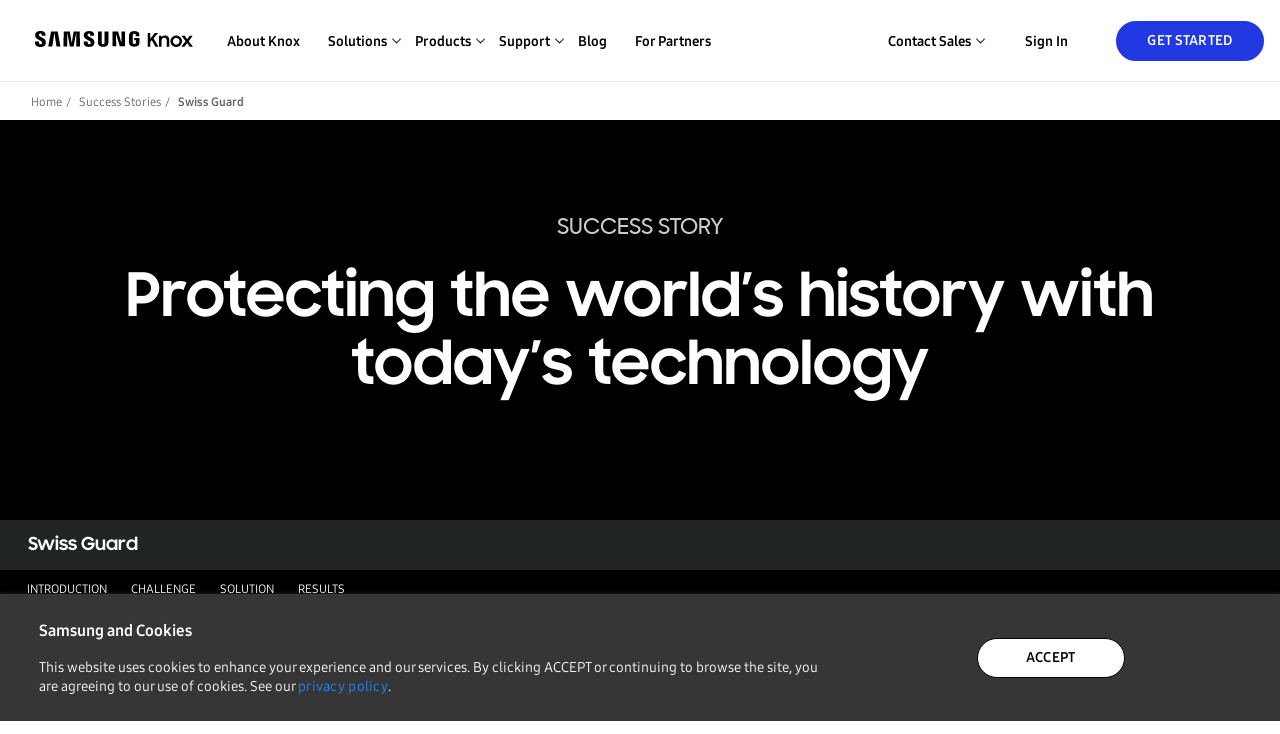

--- FILE ---
content_type: text/html; charset=utf-8
request_url: https://www.samsungknox.com/en/success-stories/swiss-guard
body_size: 18432
content:
<!DOCTYPE html>
<html lang="en" class="no-js" >
<head>
  <meta charset="utf-8">
  <meta http-equiv="content-language" content="en">
  <meta name="language" content="en">
  <meta name="viewport" content="width=device-width,height=device-height,initial-scale=1.0">
  <meta http-equiv="X-UA-Compatible" content="IE=edge">
  <!-- Open Graph -->
  <meta property="og:type" content="website" />
  <meta name="twitter:card" content="summary_large_image" />
  <meta property="og:url" content="https://www.samsungknox.com/en/success-stories/swiss-guard"/>
  <meta property="og:site_name" content="Samsung Knox" />

      <meta name="description" content="Samsung helps the Pontifical Swiss Guard protect the Vatican through its highly secure Samsung Galaxy devices and Knox solutions.">
      <meta property="og:description" content="Samsung helps the Pontifical Swiss Guard protect the Vatican through its highly secure Samsung Galaxy devices and Knox solutions." />
      <title>Knox success stories | Swiss Guard</title>
      <meta property="og:title" content="Knox success stories | Swiss Guard" />
      <meta name="twitter:title" content="Knox success stories | Swiss Guard" />
    <meta property="og:image" content="https://kp4-cdn.samsungknox.com/resource/knox_social_X3lp.png" />
    <meta name="twitter:image" content="https://kp4-cdn.samsungknox.com/resource/knox_social_X3lp.png" />

  <script type="text/javascript" src="//cdn.jsdelivr.net/npm/js-cookie@3.0.1/dist/js.cookie.min.js"></script>

  <!-- Google Tag Manager -->
      <script type="text/javascript">
        (function (w, d, s, l, i) {
          w[l] = w[l] || []; w[l].push({
            'gtm.start':
              new Date().getTime(), event: 'gtm.js'
          }); var f = d.getElementsByTagName(s)[0],
            j = d.createElement(s), dl = l != 'dataLayer' ? '&l=' + l : ''; j.async = true; j.src =
            'https://www.googletagmanager.com/gtm.js?id=' + i + dl; f.parentNode.insertBefore(j, f);
        })(window, document, 'script', 'dataLayer', 'GTM-P24TWCG');
      </script>
  <!-- End Google Tag Manager -->

  <!-- Google tag (gtag.js) for GA4 -->
    <script type="text/javascript">
      document.write('<script async src="https://www.googletagmanager.com/gtag/js?id=G-CV8C3DHP6P"><\/script>');
      document.write('<script>window.dataLayer = window.dataLayer || []; function gtag() { dataLayer.push(arguments); } gtag("js", new Date()); gtag("config", "G-CV8C3DHP6P");<\/script>')
    </script>
  <!-- End Google tag (gtag.js) -->

  <!-- Google Analytics for UA -->
      <script type="text/javascript">
        document.write('<script>var gaProperty = "UA-54474000-1"<\/script>');
        document.write('<script src="/dist/v3/kp4GoogleAnalytics.min.js"><\/script>');
      </script>
  <!-- End Google Analytics -->

  <!-- MCAE Tracking Code -->
    <script type='text/javascript'>
      if (Cookies.get('cookies-performance') === 'true') {
        piAId = '1062362';
        piCId = '104548';
        piHostname = 'tracking.samsungknox.com';
          (function() {
            function async_load(){
                var s = document.createElement('script'); s.type = 'text/javascript';
                s.src = ('https:' == document.location.protocol ? 'https://' : 'http://') + piHostname + '/pd.js';
                var c = document.getElementsByTagName('script')[0]; c.parentNode.insertBefore(s, c);
            }
            if(window.attachEvent) { window.attachEvent('onload', async_load); }
            else { window.addEventListener('load', async_load, false); }
          })();
      } 
    </script>
  <!-- End MCAE Tracking Code -->

  <script>document.documentElement.classList.remove("no-js");</script>
  <link rel="alternate" hreflang="en" href="https://www.samsungknox.com/en/success-stories/swiss-guard" />
  <link rel="alternate" hreflang="de" href="https://www.samsungknox.com/de/success-stories/swiss-guard" />
  <link rel="alternate" hreflang="es" href="https://www.samsungknox.com/es-419/success-stories/swiss-guard" />
  <link rel="alternate" hreflang="fr" href="https://www.samsungknox.com/fr/success-stories/swiss-guard" />
  <link rel="alternate" hreflang="ko" href="https://www.samsungknox.com/ko/success-stories/swiss-guard" />
  <link rel="alternate" hreflang="pt" href="https://www.samsungknox.com/pt-br/success-stories/swiss-guard" />
  <link rel="alternate" hreflang="it" href="https://www.samsungknox.com/it/success-stories/swiss-guard" />
  <link rel="alternate" hreflang="x-default" href="https://www.samsungknox.com/en/success-stories/swiss-guard" />
    <link rel="canonical" href="https://www.samsungknox.com/en/success-stories/swiss-guard" />

  <link rel="preconnect" href="https://snap.licdn.com">
  <link rel="preconnect" href="https://connect.facebook.net">
  <link rel="preconnect" href="https://www.linkedin.com">
  <link rel="preconnect" href="https://s.ytimg.com">
  <link rel="preconnect" href="https://www.google-analytics.com">
  <link rel="preconnect" href="https://www.facebook.com">
  <link rel="preconnect" href="http://img06.en25.com">

  <link preload="/fonts/samsung/SamsungOne-400_v1.0.woff" as="font" type="font/woff" crossorigin>

  <!-- FavIcons -->
  <link rel="shortcut icon" href="/favicon.ico" type="image/x-icon">
  <link rel="apple-touch-icon" sizes="180x180" href="/apple-touch-icon.png">
  <link rel="icon" sizes="32x32" href="/favicon-32x32.png" type="image/png">
  <link rel="icon" sizes="16x16" href="/favicon-16x16.png" type="image/png">
  <link rel="manifest" href="/manifest.json">
  <link rel="mask-icon" href="/safari-pinned-tab.svg" color="#5bbad5">
  <meta name="theme-color" content="#ffffff">
  <style>
      @font-face {
          font-display: fallback;
          font-family: "SamsungOne";
          src: url(/fonts/samsung/SamsungOne-300_v1.0.eot);
          src: url('/fonts/samsung/SamsungOne-300_v1.0.eot?#iefix') format('embedded-opentype'), url(/fonts/samsung/SamsungOne-300_v1.0.woff) format('woff'), url(/fonts/samsung/SamsungOne-300_v1.0.ttf) format('truetype'), url(/fonts/samsung/SamsungOne-300_v1.0.svg) format('svg');
          font-style: normal;
          font-weight: 300
      }
  
      @font-face {
          font-display: fallback;
          font-family: "SamsungOne";
          src: url(/fonts/samsung/SamsungOne-400_v1.0.eot);
          src: url('/fonts/samsung/SamsungOne-400_v1.0.eot?#iefix') format('embedded-opentype'), url(/fonts/samsung/SamsungOne-400_v1.0.woff) format('woff'), url(/fonts/samsung/SamsungOne-400_v1.0.ttf) format('truetype'), url(/fonts/samsung/SamsungOne-400_v1.0.svg) format('svg');
          font-style: normal;
          font-weight: 400
      }
  
      @font-face {
          font-display: fallback;
          font-family: "SamsungOne";
          src: url(/fonts/samsung/SamsungOne-700_v1.0.eot);
          src: url('/fonts/samsung/SamsungOne-700_v1.0.eot?#iefix') format('embedded-opentype'), url(/fonts/samsung/SamsungOne-700_v1.0/SamsungOne-700_v1.0.woff) format('woff'), url(/fonts/samsung/SamsungOne-700_v1.0/SamsungOne-700_v1.0.ttf) format('truetype'), url(/fonts/samsung/SamsungOne-700_v1.0/SamsungOne-700_v1.0.svg) format('svg');
          font-style: normal;
          font-weight: 700
      }
  
      @font-face {
          font-display: fallback;
          font-family: "SamsungSharpSansMedium";
          src: url(/fonts/samsung/SamsungSharpSans-Medium.eot);
          src: url('/fonts/samsung/SamsungSharpSans-Medium.eot?#iefix') format('embedded-opentype'), url(/fonts/samsung/SamsungSharpSans-Medium.woff) format('woff'), url(/fonts/samsung/SamsungSharpSans-Medium.ttf) format('truetype'), url(/fonts/samsung/SamsungSharpSans-Medium.otf) format('opentype'), url(/fonts/samsung/SamsungSharpSans-Medium.svg) format('svg');
          font-style: normal;
          font-weight: 500
      }
  
      @font-face {
          font-display: fallback;
          font-family: "SamsungSharpSans";
          src: url(/fonts/samsung/SamsungSharpSans-Bold.eot);
          src: url('/fonts/samsung/SamsungSharpSans-Bold.eot?#iefix') format('embedded-opentype'), url(/fonts/samsung/SamsungSharpSans-Bold.woff) format('woff'), url(/fonts/samsung/SamsungSharpSans-Bold.ttf) format('truetype'), url(/fonts/samsung/SamsungSharpSans-Bold.otf) format('opentype'), url(/fonts/samsung/SamsungSharpSans-Bold.svg) format('svg');
          font-style: normal;
          font-weight: 700
      }
  
      @font-face {
          font-family: "SamsungOneLatin";
          src: url('/fonts/samsung/SamsungOneLatin-400.eot');
          src: url('/fonts/samsung/SamsungOneLatin-400.eot?#iefix') format('embedded-opentype'), url('/fonts/samsung/SamsungOneLatin-400.woff') format('woff'), url('/fonts/samsung/SamsungOneLatin-400_v1.0.ttf') format('truetype'), url('/fonts/samsung/SamsungOneLatin-400.svg') format('svg');
          font-style: normal;
          font-weight: 400;
      }
  
      @font-face {
          font-family: "SamsungOneItalicLatin";
          src: url("/fonts/samsung/SamsungOneItalicLatin-400_v1.1.ttf") format("truetype");
          font-style: normal;
          font-weight: 400;
      }
  </style>  <!-- FavIcons -->
  <link href="/dist/site-min.css?ver&#x3D;R1.56.6-RC03-5f92ef5" rel="stylesheet">
  
  <script src="/js/jQuery/jquery-3.2.1.min.js"></script>
  <script type="text/javascript">$(document).bind("mobileinit", function(){$.extend(  $.mobile , {autoInitializePage: false})});</script>
  <script src="/js/jQuery/jquery.mobile-1.5.0-rc1.min.js"></script>
  <script src="/js/tether/tether.min.js"></script>
  <script src="/dist/knoxPortal.min.js?ver&#x3D;R1.56.6-RC03-5f92ef5" defer></script>
    <script type='application/javascript' src='/dist/v3/commonV3.min.js'></script>
  <link rel="stylesheet" type="text/css" href="//cdn.jsdelivr.net/npm/slick-carousel@1.8.1/slick/slick.css"/>
  <link rel="stylesheet" type="text/css" href="//cdn.jsdelivr.net/npm/slick-carousel@1.8.1/slick/slick-theme.css"/>
    <link rel="stylesheet" type="text/css" href="/dist/v3/StyleOverridesV3-min.css?ver&#x3D;R1.56.6-RC03-5f92ef5" />
</head>

<body class=" cl-en cl-success-stories cl-swiss-guard-current" data-kp2="https://www2.samsungknox.com/en" data-env="euprd" data-ams-cookie-name="prd-loggedIn" data-current-language="en">
  
  <!-- Google Tag Manager (noscript) -->
  <noscript>
    <iframe
      src="https://www.googletagmanager.com/ns.html?id=GTM-P24TWCG"
      height="0"
      width="0"
      style="display:none;visibility:hidden"
    ></iframe>
  </noscript>
  <!-- End Google Tag Manager (noscript) -->
  
  <!--linked-in -->
  <script type="text/javascript">
    if (Cookies.get('cookies-advertising') === 'true') {
      _linkedin_partner_id = "468978"; window._linkedin_data_partner_ids =
      window._linkedin_data_partner_ids || [];
      window._linkedin_data_partner_ids.push(_linkedin_partner_id);
    }
  </script>
  <script type="text/javascript">
    if (Cookies.get('cookies-advertising') === 'true') {
      (function(){var s = document.getElementsByTagName("script")[0]; var b =
      document.createElement("script"); b.type = "text/javascript";b.async = true;
      b.src = "https://snap.licdn.com/li.lms-analytics/insight.min.js";
      s.parentNode.insertBefore(b, s);})();
    }
  </script>
  <noscript>
    <img
      height="1"
      width="1"
      style="display:none;"
      alt=""
      src="https://dc.ads.linkedin.com/collect/?pid=468978&fmt=gif"
    />
  </noscript>
  <!-- / linkedin -->
  <div id="header" class="">
    <nav class="navbar navbar-toggleable-md navbar-light">
      <div class='container'>
          <a id="kp4-root" class="navbar-brand" href="https://www.samsungknox.com/en">
            <img src="https://kp4-cdn.samsungknox.com/resource/Logo_WpCU.svg" alt="Knox logo">
          </a>
            <a id="ga-kp-enroll" class="register_url btn link-v3 link-btn primary ml-auto ml-lg-0" href="/en/register" style="display:none;">Get Started</a>

            <button class="navbar-toggler navbar-toggler-right" id="mobile-navbar-toggler" name="mobile-navbar-toggler" type="button" data-target="#mega-nav" aria-label="Menu Toggle for Mobile">
                <span></span>
            </button>
            <div class="mega-nav" id="mega-nav">
              <button class="navbar-toggler back" id="mobile-navbar-back" name="mobile-navbar-back" type="button" aria-label="Back">
                <span aria-hidden="true" class="submenu-back">Back</span>
              </button>

            <ul class="navbar-nav" id="nav-list">
                <li id='about-knox' class="nav-item dropdown">
                  <a id="ga-kp-AboutKnox" class="nav-link" href='/en/about-knox'>About Knox</a>
                </li>
                <!-- #solutions-dropdown-menu -->
                <li id='solutions' class="nav-item dropdown">
                  <span id="ga-kp-header-solutions" class="nav-link dropdown-toggle" data-toggle='dropdown'>Solutions</span>
                  <div id='solutions-dropdown-menu' class='dropdown-menu fixed-menu'>
                    <div class='container'>
                      <p class="block-nav-title">Solutions</p>
                      <div class="row">
                      <!-- SUB MENU -->
                        <!-- PER ITEM -->
                        <div class='solutions-nav col-lg-3'>
                          <div class="row">
                            <!-- DROPDOWN HEADER TITLE -->
                            <div class='solutions-block fixed-block solutions-it-solutions col-lg-12'>
                              <div class='solutions-block-title block-title-heading'>For IT admins</div>
                            </div>
                              <!-- DROPDOWN TITLE -->
                              <div class='solutions-block fixed-block solutions-it-solutions col-lg-12'>
                                <div class='solutions-block-title block-title no-link'>
                                  <a id="ga-kp-header-solutions-UEM" href='/en/solutions/uem'>Unified Endpoint Management</a>
                                  <div class="block-title-description">More control over Samsung Galaxy devices</div>
                                </div>
                              </div>
                              <!-- DROPDOWN OPTIONS -->
                              <div class='solutions-block indented fixed-block solutions-it-solutions col-lg-12'>
                                <div class='solutions-block-title block-title no-link'>
                                  <a id="ga-kp-header-solutions-ForFrontline" href='/en/solutions/knox-for-frontline'>For Frontline</a>
                                  <div class="block-title-description">Maximize productivity for field force and IT</div>
                                </div>
                              </div>
                              <div class='solutions-block indented fixed-block solutions-it-solutions col-lg-12'>
                                <div class='solutions-block-title block-title no-link'>
                                  <a id="ga-kp-solutions-meganav-forretail" href='/en/solutions/knox-for-retail'>For
                                    Retail</a> 
                                  <div class="block-title-description">Powerful tools for efficiency</div>
                                </div>
                              </div>
                              <div class='solutions-block indented fixed-block solutions-it-solutions col-lg-12'>
                                <div class='solutions-block-title block-title no-link'>
                                  <a id="ga-kp-header-solutions-ForSchool" href='/en/solutions/knox-for-school'>For School</a>
                                  <div class="block-title-description">Digital classroom under control</div>
                                </div>
                              </div>
                              <div class='solutions-block indented fixed-block solutions-it-solutions col-lg-12'>
                                <div class='solutions-block-title block-title no-link'>
                                  <a id="ga-kp-header-solutions-ForTransportation" href='/en/solutions/knox-for-transportation'>For Transportation</a>
                                  <div class="block-title-description">Maximize productivity on the road</div>
                                </div>
                              </div>
                          </div>
                        </div>
                        <div class='solutions-nav mt-3 mt-lg-0 col-lg-3'>
                          <div class="row">
                            <div class='solutions-block fixed-block solutions-it-solutions col-lg-12'>
                              <div class='solutions-block-title block-title-heading'>For Service Providers</div>
                            </div>
                            <div class='solutions-block fixed-block solutions-it-solutions col-lg-12'>
                              <div class='solutions-block-title block-title no-link'>
                                <a id="ga-kp-header-solutions-R&C" href='/en/solutions/device-customization'>Rebranding and Customization</a>
                                <div class="block-title-description">Tailor our devices to your business needs</div>
                              </div>
                            </div>
                            <div class='solutions-block indented fixed-block solutions-it-solutions col-lg-12'>
                              <div class='solutions-block-title block-title no-link'>
                                <a id="ga-kp-header-solutions-R&C-ForKidsPhone" href='/en/solutions/kids-phone'>For Kids Phone</a>
                                <div class="block-title-description">Create segment-specific devices</div>
                              </div>
                            </div>
                            <div class='solutions-block indented fixed-block solutions-it-solutions col-lg-12'>
                              <div class='solutions-block-title block-title no-link'>
                                <a id="ga-kp-header-solutions-R&C-ForPublishers" href='/en/solutions/knox-for-publishers'>For Publishers</a>
                                <div class="block-title-description">Optimize devices for content subscribers</div>
                              </div>
                            </div>
                            <div class='solutions-block fixed-block solutions-it-solutions col-lg-12'>
                              <div class='solutions-block-title block-title no-link'>
                                <a id="ga-kp-header-solutions-FraudAndTheftProtection" href='/en/solutions/it-solutions/knox-guard'>Fraud and Theft Protection</a>
                                <div class="block-title-description">Reduce financial risks for devices</div>
                              </div>
                            </div>
                          </div>
                        </div>
                        <div class='solutions-nav mt-3 mt-lg-0 no-list col-lg-3'>
                          <div class="row">
                            <div class='solutions-block fixed-block solutions-it-solutions col-lg-12'>
                              <div class='solutions-block-title block-title-heading'>For Everyone</div>
                            </div>
                            <div class='solutions-block fixed-block solutions-it-solutions col-lg-12'>
                              <div class='solutions-block-title block-title no-link'>
                                <a id="ga-kp-header-solutions-SecuredByKnox" href='/en/secured-by-knox'>Secured by Knox</a>
                              </div>
                            </div>
                             <div class='solutions-block fixed-block solutions-it-solutions col-lg-12'>
                              <div class='solutions-block-title block-title no-link'>
                                <a id="ga-kp-header-solutions-ZeroTrust" href='/en/zero-trust'>Zero Trust</a>
                              </div>
                            </div>
                            <div class='solutions-block fixed-block solutions-it-solutions col-lg-12'>
                              <div class='solutions-block-title block-title no-link'>
                                <a id="ga-kp-header-solutions-KnoxDevices" href='/en/knox-platform/supported-devices'>Knox devices</a>
                              </div>
                            </div>
                            <div class='solutions-block fixed-block solutions-it-solutions col-lg-12'>
                              <div class='solutions-block-title block-title no-link'>
                                <a id="ga-kp-header-solutions-KnoxCertifications" href='/en/knox-platform/knox-certifications'>Knox certifications</a>
                              </div>
                            </div>
                            <div class='solutions-block fixed-block solutions-it-solutions col-lg-12'>
                              <div class='solutions-block-title block-title no-link'>
                                <a id="ga-kp-header-solutions-SecureFolder" href='/en/solutions/personal-apps/secure-folder'>Secure Folder</a>
                              </div>
                            </div>
                          </div>
                        </div>
                        <div class='solutions-nav solutions-featured featured-block col-lg-3'>
                          <div class="row">
                            <div class='solutions-block fixed-block solutions-it-solutions col-lg-12 d-none d-lg-block'>
                              <div class='solutions-block-title block-title-heading'>&nbsp;</div>
                            </div>
                            <div class='solutions-block fixed-block solutions-it-solutions col-lg-12'>
                              <div class='solutions-block-title block-title no-link'>
                                <a id="ga-kp-header-solutions-SuccessStories" href='https://www.samsungknox.com/en/success-stories'>Success stories</a>
                              </div>
                            </div>
                            <div class='solutions-block fixed-block solutions-it-solutions col-lg-12'>
                              <div class='solutions-block-title block-title no-link'>
                                <a id="ga-kp-header-solutions-PartnerSolutions" href='/en/solutions/partner-solutions'>Partner solutions</a>
                              </div>
                            </div>
                          </div>
                        </div>
                      </div>
                    </div>
                    <!-- .container -->
                  </div>
                </li>
                <!-- #solutions-dropdown-menu -->
                <!-- #products-dropdown-menu -->
                <li id='products' class="nav-item dropdown">
                  <span id="ga-kp-header-products" class="nav-link dropdown-toggle" data-toggle='dropdown'>Products</span>
                  <div id='products-dropdown-menu' class='dropdown-menu fixed-menu'>
                    <div class='container'>
                      <p class="block-nav-title">Products</p>
                      <div class="row">
                        <div class='products-nav col-lg-4'>
                          <div class="row">
                            <div class='products-block fixed-block col-lg-12'>
                              <div class='products-block-title block-title-heading'>Enterprise Device Management</div>
                            </div>
                            <div class='products-block fixed-block col-lg-12'>
                              <div class='products-block-title block-title no-link block-border-bottom'>
                                <a id="ga-kp-header-KS" href='/en/solutions/knox-suite'>Knox Suite</a>
                                <div class="block-title-description">All-in-one bundle for managing work devices</div>
                              </div>
                            </div>
                            <div class='products-block-title block-title fixed-block indented no-link ml-4 col-lg-12'>
                              <a id="ga-kp-header-KS-KPE" href='/en/solutions/it-solutions/knox-platform-for-enterprise'>Knox Platform for Enterprise</a>
                              <div class="block-title-description">Government-grade security for businesses</div>
                            </div>
                            <div class='products-block-title block-title fixed-block indented no-link ml-4 col-lg-12'>
                              <a id="ga-kp-header-KS-KME" href='/en/solutions/it-solutions/knox-mobile-enrollment'>Knox Mobile Enrollment</a>
                              <div class="block-title-description">Bulk device setup and deployment</div>
                            </div>
                            <div class='products-block-title block-title fixed-block indented no-link ml-4 col-lg-12'>
                              <a id="ga-kp-header-KS-KM" href='/en/solutions/it-solutions/knox-manage'>Knox Manage</a>
                              <div class="block-title-description">Powerful mobile management</div>
                            </div>
                            <div class='products-block-title block-title fixed-block indented no-link ml-4 col-lg-12'>
                              <a id="ga-kp-header-KS-KE" href='/en/solutions/it-solutions/samsung_e-fota'>Knox E-FOTA</a>
                              <div class="block-title-description">Control OS updates</div>
                            </div>
                            <div class='products-block-title block-title fixed-block indented no-link ml-4 col-lg-12'>
                              <a id="ga-kp-header-KS-KAI" href='/en/solutions/it-solutions/knox-asset-intelligence'>Knox Asset Intelligence</a>
                              <div class="block-title-description">In-depth usage analytics</div>
                            </div>
                            <div class='products-block-title block-title fixed-block indented no-link ml-4 col-lg-12'>
                              <a id="ga-kp-header-KS-KnoxCapture" href='/en/solutions/it-solutions/knox-capture'>Knox Capture</a>
                              <div class="block-title-description">Bundled barcode scanning</div>
                            </div>
                            <div class='products-block-title block-title fixed-block indented no-link ml-4 col-lg-12'>
                              <a id="ga-kp-header-KS-KnoxAuthenticationManager" href='/en/solutions/it-solutions/knox-authentication-manager'>Knox Authentication Manager</a>
                              <div class="block-title-description">Smarter sign-ins, seamless handoffs</div>
                            </div>
                          </div>
                        </div>
                        <div class='products-nav mt-3 mt-lg-0 col-lg-4'>
                          <div class="row">
                            <div class='products-block fixed-block col-lg-12'>
                              <div class='products-title block-title-heading'>Rebranding and Customization</div>
                            </div>
                            <div class='products fixed-block col-lg-12'>
                              <div class='products-block-title block-title no-link'>
                                <a id="ga-kp-header-KC" href='/en/solutions/it-solutions/knox-configure'>Knox Configure</a>
                                <div class="block-title-description">Remotely tailor Samsung devices</div>
                              </div>
                            </div>
                            <div class='products-block fixed-block col-lg-12 d-none d-lg-block'>
                              <div class='products-title block-title-heading'>Fraud and Theft Protection</div>
                            </div>
                            <div class='products-block fixed-block col-lg-12 d-none d-lg-block'>
                              <div class='products-block-title block-title no-link'>
                                <a id="ga-kp-header-KG" href='/en/solutions/it-solutions/knox-guard'>Knox Guard</a>
                                <div class="block-title-description">Restrict use of fraudulent devices</div>
                              </div>
                            </div>
                          </div>
                        </div>
                        <div class='products-nav mt-3 mt-lg-0 col-lg-4 d-lg-none'>
                          <div class="row">
                            <div class='products-block fixed-block col-lg-12'>
                              <div class='products-title block-title-heading'>Fraud and Theft Protection</div>
                            </div>
                            <div class='products-block fixed-block col-lg-12'>
                              <div class='products-block-title block-title no-link'>
                                <a id="ga-kp-header-KG" href='/en/solutions/it-solutions/knox-guard'>Knox Guard</a>
                                <div class="block-title-description">Restrict use of fraudulent devices</div>
                              </div>
                            </div>
                          </div>
                        </div>
                        <div class='products-nav mt-3 mt-lg-0 col-lg-4'>
                          <div class="row">
                            <div class='products-block fixed-block col-lg-12'>
                              <div class='products-title block-title-heading'>Business Services</div>
                            </div>
                            <div class='products-block fixed-block col-lg-12'>
                              <div class='products-block-title block-title no-link'>
                                <a id="ga-kp-header-SamsungCarePlusForBusiness" href='/en/samsung-care-plus'>Samsung Care+ for Business</a>
                                <div class="block-title-description">Protection plan for corporate devices</div>
                              </div>
                              <div class='products-block-title block-title no-link'>
                                <a id="ga-kp-header-SamsungEnterpriseTechnicalSupport" href='/en/enterprise-tech-support'>Samsung Enterprise Technical Support</a>
                                <div class="block-title-description">Tier 3 premium technical support</div>
                              </div>
                              <div class='products-block-title block-title no-link'>
                                <a id="ga-kp-header-SamsungSoftwareCustomizationServices" href='/en/software-customization-services'>Samsung Software Customization Services</a>
                                <div class="block-title-description">Build bespoke devices and services</div>
                              </div>
                            </div>

                            <div class='products-block fixed-block col-lg-12 d-none d-lg-block'>
                              <div class='products-title block-title-heading'>Business Devices</div>
                            </div>
                            <div class='products-block fixed-block col-lg-12 d-none d-lg-block'>
                              <div class='products-block-title block-title no-link'>
                                <a id="ga-kp-header-GalaxyEnterpriseEdition" href='/en/enterprise-edition'>Galaxy Enterprise Edition</a>
                                <div class="block-title-description">Samsung Galaxy devices bundled with Knox Suite</div>
                              </div>
                            </div>

                          </div>
                        </div>
                        <div class='products-nav mt-3 mt-lg-0 col-lg-4 d-lg-none'>
                          <div class="row">
                            <div class='products-block fixed-block col-lg-12'>
                              <div class='products-title block-title-heading'>Business Devices</div>
                            </div>
                            <div class='products-block fixed-block col-lg-12'>
                              <div class='products-block-title block-title no-link'>
                                <a id="ga-kp-header-GalaxyEnterpriseEdition" href='/en/enterprise-edition'>Galaxy Enterprise Edition</a>
                                <div class="block-title-description">Samsung Galaxy devices bundled with Knox Suite</div>
                              </div>
                            </div>
                          </div>
                        </div>
                      </div>
                    </div>
                    <!-- .container -->
                  </div>
                </li>

                <li id='support' class="nav-item dropdown">
                  <span id="ga-kp-support" class="nav-link dropdown-toggle" data-toggle='dropdown'>Support</span>
                  <div id='support-dropdown-menu' class='dropdown-menu fixed-menu'>
                    <div class='container'>
                      <p class="block-nav-title">Support</p>
                      <div class="row">
                        <div class='support-nav no-list col-lg-8 pr-lg-5'>
                          <div class="row">
                            <div class='support-block fixed-block'>
                              <div class='support-block-title block-title-heading'>Documentation</div>
                            </div>
                            <div class='support-block fixed-block'>
                              <div class='support-block-title block-title no-link block-border-bottom'>
                                <a id="ga-kp-support-KnoxAdminDocumentation" target="_blank" href='https://docs.samsungknox.com/admin/index.html'>Knox Admin Documentation</a>
                              </div>
                            </div>
                            <div class='support-block fixed-block'>
                              <div class='support-block-title block-title no-link'>
                                <a id="ga-kp-support-KS" target="_blank" href='https://docs.samsungknox.com/admin/knox-suite'>Knox Suite</a>
                              </div>
                            </div>
                            <div class='support-block indented fixed-block'>
                              <div class='support-block-title block-title no-link'>
                                <a id="ga-kp-support-KS-KPE" target="_blank" href='https://docs.samsungknox.com/admin/knox-platform-for-enterprise'>Knox Platform for Enterprise</a>
                              </div>
                            </div>
                            <div class='support-block indented fixed-block'>
                              <div class='support-block-title block-title no-link'>
                                <a id="ga-kp-support-KS-KME" target="_blank" href='https://docs.samsungknox.com/admin/knox-mobile-enrollment'>Knox Mobile Enrollment</a>
                              </div>
                            </div>
                            <div class='support-block indented fixed-block'>
                              <div class='support-block-title block-title no-link'>
                                <a id="ga-kp-support-KS-KM" target="_blank" href='https://docs.samsungknox.com/admin/knox-manage/introduction/about-knox-manage'>Knox Manage</a>
                              </div>
                            </div>
                            <div class='support-block indented fixed-block'>
                              <div class='support-block-title block-title no-link'>
                                <a id="ga-kp-support-KS-KE" target="_blank" href='https://docs.samsungknox.com/admin/knox-efota'>Knox E-FOTA</a>
                              </div>
                            </div>
                            <div class='support-block indented fixed-block'>
                              <div class='support-block-title block-title no-link'>
                                <a id="ga-kp-support-KS-KAI" target="_blank" href='https://docs.samsungknox.com/admin/knox-asset-intelligence'>Knox Asset Intelligence</a>
                              </div>
                            </div>
                            <div class='support-block indented fixed-block'>
                              <div class='support-block-title block-title no-link'>
                                <a id="ga-kp-support-KS-KnoxCapture" target="_blank" href='https://docs.samsungknox.com/admin/knox-capture'>Knox Capture</a>
                              </div>
                            </div>
                            <div class='support-block indented fixed-block'>
                              <div class='support-block-title block-title no-link'>
                                <a id="ga-kp-support-KS-KAM" target="_blank" href='https://docs.samsungknox.com/admin/knox-authentication-manager'>Knox Authentication Manager</a>
                              </div>
                            </div>
                            <div class='support-block fixed-block'>
                              <div class='support-block-title block-title no-link'>
                                <a id="ga-kp-support-KC" target="_blank" href='https://docs.samsungknox.com/admin/knox-configure'>Knox Configure</a>
                              </div>
                            </div>
                            <div class='support-block fixed-block'>
                              <div class='support-block-title block-title no-link'>
                                <a id="ga-kp-support-KG" target="_blank" href='https://docs.samsungknox.com/admin/knox-guard'>Knox Guard</a>
                              </div>
                            </div>
                            <div class='support-block fixed-block'>
                              <div class='support-block-title block-title no-link'>
                                <a id="ga-kp-support-SamsungCarePlusForBusiness" target="_blank" href='https://docs.samsungknox.com/admin/care-plus'>Samsung Care+ for Business</a>
                              </div>
                            </div>
                            <div class='support-block fixed-block'>
                              <div class='support-block-title block-title no-link'>
                                <a id="ga-kp-support-GEE" target="_blank" href='https://docs.samsungknox.com/admin/knox-suite/enterprise-edition-devices/introduction-to-enterprise-edition'>Galaxy Enterprise Edition</a>
                              </div>
                            </div>
                          </div>
                        </div>
                        <div class='support-nav mt-3 mt-lg-0 no-list col-lg-4 px-lg-5'>
                          <div class="row">
                            <div class='support-block fixed-block col-lg-12'>
                              <div class='support-block-title block-title-heading'>Other Supports</div>
                            </div>

                            <div class='support-block fixed-block col-lg-12'>
                              <div class='support-block-title block-title no-link'>
                                <a id="ga-kp-support-SubmitASupportTicket" href='https://www2.samsungknox.com/en/support'>Submit a support ticket</a>
                              </div>
                            </div>

                            <div class='support-block fixed-block col-lg-12'>
                              <div class='support-block-title block-title no-link'>
                                <a id="ga-kp-support-CheckKnoxServiceStatus" href='https://status.samsungknox.com/'>Check Knox Service Status</a>
                              </div>
                            </div>

                            <div class='support-block fixed-block col-lg-12'>
                              <div class='support-block-title block-title no-link'>
                                <a id="ga-kp-support-AndroidEnterpriseRecommended" href='/en/aer'>Android Enterprise Recommended</a>
                              </div>
                            </div>

                            <div class='support-block fixed-block col-lg-12'>
                              <div class='support-block-title block-title no-link'>
                                <a id="ga-kp-support-KnowledgeBaseArticles" target="_blank" href='https://docs.samsungknox.com/admin/fundamentals/kbas/index.htm'>Knowledge Base Articles</a>
                              </div>
                            </div>
                          </div>
                        </div>
                      </div>
                    </div>
                    <!-- .container -->
                  </div>
                </li>
                <li class="nav-item">
                  <a id="ga-kp-Blog" class="nav-link" href="/en/blog">Blog</a>
                </li>
                <li class="nav-item mb-3 mb-lg-0">
                  <a id="ga-kp-partners" class="nav-link" href="https://partner.samsungknox.com">For Partners</a>
                </li>
                <li class="nav-item nav-feature ml-lg-auto p-0">
                  <ul class="d-block d-lg-flex h-100">
                  <li class="nav-item dropdown-show purchase_url">
                    <span id="ga-kp-ContactSales" class="nav-link dropdown-toggle">
                      <img class="d-xl-none" src='/images/support.svg' alt="[Icon] Contact Sales">
                      <span>
                        Contact Sales
                      </span>
                    </span>
                    <ul class="nav-item-dropdown-menu">
                      <li class="d-lg-none"><a id="ga-kp-ContactSales-ContactSamsung" href='https://www.samsungknox.com/en/#consultationModal'>Sales Inquiries</a></li>
                      <li class="d-lg-none"><a id="ga-kp-ContactSales-FindAPartner"  href='/en/resellers' >Buy from a reseller/MSP</a></li>
                      <li class="d-none d-lg-block">
                        <p class="option-label">Sales Inquiries</p>
                        <a id="ga-kp-ContactSales-ContactSamsung" class="btn link-v3 link-btn white w-100" href='https://www.samsungknox.com/en/#consultationModal'>Contact Samsung</a>
                      </li> 
                      <li class="d-none d-lg-block border-t-1 mt-2">
                        <p class="option-label">Buy from a reseller/MSP</p>
                        <a id="ga-kp-ContactSales-FindAPartner" class="btn link-v3 link-btn white w-100" href='/en/resellers' >Find a partner</a>
                      </li> 
                    </ul>
                  </li>
                    <li class="nav-item signin_url">
                      <span class="nav-link"><a id="ga-kp-SignIn" class="signin_url nav-link" href="https://www2.samsungknox.com/en/login">Sign in</a></span>
                    </li>
                  <li class="nav-item loggedInLink dashboard_url" style="display:none;">
                    <span class="nav-link"><a id="mnav-dashboard-btn" class="nav-link" href="https://www2.samsungknox.com/en/dashboard">Knox Admin Portal</a></span>
                  </li>
                  <li class="nav-item loggedInLink signout_url" style="display:none;">
                    <span class="nav-link"><a id="mnav-signout-btn" class="nav-link" href="https://www2.samsungknox.com/en/sso/logoutFinish">Sign out</a></span>
                  </li>
                </ul>
                </li>
              </ul>
            </div>
      </div>
    </nav>
  </div>

  <div id="notification-wrapper">
      <div id="survey"></div><script type='application/javascript' src='/js/handlebars/handlebars.min.js'></script>  </div>
  <div id="body" class="">
    <div class='breadcrumb-wrapper'>
      <div class='container'>
        <ol class='breadcrumb'>
              <li>
                <a id="breadcrumb-Home" href='/en'>Home</a>
              </li>
              <li>
                <a id="breadcrumb-Success Stories" href='https://www.samsungknox.com/en/success-stories'>Success Stories</a>
              </li>
              <li class='active'>
                <span>Swiss Guard</span>
              </li>
        </ol>
      </div>
    </div>
    <!--
				Flash messages allow you to display once-off status messages to users, e.g. form
				validation errors, success messages, etc
			-->
    <!-- The content block should contain the body of your template's content-->
    <div id="solutions-details" class="page-builder" data-lng-str="{&quot;VIEWMOREFEATURES&quot;:&quot;VIEW MORE FEATURES&quot;,&quot;HIDEFEATURES&quot;:&quot;HIDE FEATURES&quot;,&quot;HIDEAPPS&quot;:&quot;HIDE APPS&quot;,&quot;VIEWMOREAPPS&quot;:&quot;VIEW MORE APPS&quot;}">

    <div class="product-banner no-bg">
    <div class="container">
      <div class="hero-banner-content">
              <div class="product-title">
                SUCCESS STORY
              </div>
          <h1 class="page-title">Protecting the world’s history with today’s technology</h1>
  
      </div>
    </div>
    </div>
    
    
    
  
  
  

    <div class="sticky-menu-container">
       <div id='sticky-menu-shadow'>
         <div id='sticky-menu'>
           <div class='menu-heading'>
             <div class='menu-heading-wrapper container'>
               <div class="d-md-flex justify-content-between">
                 <div class='heading col-xs-12 col-md-6'>Swiss Guard</div>
               </div>
             </div>
           </div>
             <div class='menu-items'>
               <div class='container'>
                 <ul class='nav'>
                     <li class='nav-item'>
                           <a id="" href='#introduction'
                             class='nav-link navlink-t-1'>INTRODUCTION</a>
                     </li>
                     <li class='nav-item'>
                           <a id="" href='#challenge'
                             class='nav-link navlink-t-1'>CHALLENGE</a>
                     </li>
                     <li class='nav-item'>
                           <a id="" href='#solution'
                             class='nav-link navlink-t-1'>SOLUTION</a>
                     </li>
                     <li class='nav-item'>
                           <a id="" href='#results'
                             class='nav-link navlink-t-1'>RESULTS</a>
                     </li>
                 </ul>
               </div>
             </div>
         </div>
       </div>    </div>

  <div class="content-wrapper">












  <div id="introduction"
    style=""
    class="">
    <div class="knox-section container success-story-intro-wrapper">
      <div class="row d-block">
        <div class="col-12 justify-content-centered text-center mt-0 mb-0 mt-md-5 mb-md-5">
            <img class="success-story-intro-logo mb-5 mb-md-0" src="https://kp4-cdn.samsungknox.com/resource/logo GSP_Tipografia_dmO7.png" alt="" />
        </div>
      </div>
      
      <div class="row justify-content-center">
        <div class="col-md-8 col-12 success-story-intro-text">
          The Pontifical Swiss Guard, the unit protecting the popes since 1506, wanted to modernize their technology. To ensure the safety of the Vatican, they needed devices and a digital solution that guaranteed privacy, ruggedness, and efficiency. With the Samsung Galaxy Tab Active series and Knox Suite, the guards received robust devices and a highly configurable device management system that allows them to focus on protecting the pope as they have for the past 500 years.
    
    Samsung helps the Pontifical Swiss Guard protect the Vatican through its highly secure Samsung Galaxy devices and Knox solutions.
        </div>
        <div class="col-md-4 col-12 mb-4 success-story-intro-image justify-content-center">
            <div class="case-study-img">
              <img class="cs-img" src="https://kp4-cdn.samsungknox.com/resource/swiss-guard-thumbnail_Xal1.png" data-toggle="modal" data-target="#video-modal-swiss-guard-intro" alt=" Video Banner"/>
              <a id="success-story-landing-swiss-guard-intro-watch" data-toggle="modal" data-target="#video-modal-swiss-guard-intro" href="#video-modal-swiss-guard-intro" id="btn-modal-swiss-guard-intro" class="round-button">
                <img src="https://kp4-cdn.samsungknox.com/resource/U2HqYCuu4c3kmC2t.svg" class="arrow-button" alt="Play Button">
                <span class="watch-button-text" >Watch success story</span>
              </a>
            </div>
        </div>
      </div>
    
      <div class="row about-the-company border">
        <div class="col-12 col-md-7 col-lg-8 border-right about-the-company-case-study">
          <h5>About the company</h5>
          <div class="about-the-company-details">
              <ul>
                <li>
                  <span class="title">Industry:</span>
                  <span>Government</span>
                </li>
                <li>
                  <span class="title">Company size:</span>
                  <span>Small</span>
                </li>
                <li>
                  <span class="title">Location:</span>
                  <span>Vatican City</span>
                </li>
              </ul>
          </div>
          <div class="about-the-company-text">
              <p>Connected to their 16<sup>th</sup> century forebears by name, uniform, and ritual, the Pontifical Swiss Guard is a Renaissance-era army first established in 1506, performing their modern, yet traditional duties with honor in the Vatican.</p>
          </div>
        </div>
        <div class="col-12 col-md-5 col-lg-4 about-the-company-solutions-used">
          <h5>Knox solutions used</h5>
            <a href="https://www.samsungknox.com/en/solutions/it-solutions/knox-mobile-enrollment" id="solutions-used-knox-mobile-enrollment" class="solution-title-container lettermark">
              Knox Mobile Enrollment
            </a>
            <a href="https://www.samsungknox.com/en/solutions/it-solutions/knox-manage" id="solutions-used-knox-manage" class="solution-title-container lettermark">
              Knox Manage
            </a>
        </div>
      </div>
    </div>
    
      <div id="video-modal-swiss-guard-intro" class="video-modal modal fade">
        <div class="modal-dialog modal-lg" role="document">
          <div class="modal-content">
            <div class="modal-body">
              <iframe width="100%" height="500" src="" data-video-id="TEjwos9v8Bw" frameborder="0" allowfullscreen></iframe>
            </div>
          </div>
        </div>
      </div>
  </div>























  <div id="challenge"
    style=""
    class="">
    <div class="knox-section container success-story-problem-wrapper">
      <div class="row">
        <div class="p-0 col-md-12">
          <h5 class="success-story-type">CHALLENGE</h5>
          <h3>Developing a robust and highly secure digital service</h3>
        </div>
        <div class="p-0 col-md-12">
          <p>Given the important nature of their work, the Pontifical Swiss Guard needed devices that, when paired with a digital solution, would allow them to operate at maximum efficiency with no impact to risk.</p>
    <p>These devices had to be rugged enough to last despite hard wear and tear, yet be fully configurable as efficient, purpose-built devices. Most importantly, preserving the privacy of Pontifical Swiss Guard communications was essential, and the devices needed to be well-equipped to handle sensitive information.</p>
        </div>
      </div>
    </div>  </div>























  <div id="solution"
    style=""
    class="">
    <div class="knox-section container success-story-solution-wrapper">
      <div class="row">
        <div class="p-0 col-md-12">
          <h5 class="success-story-type">SOLUTION</h5>
          <h3>Rugged devices with an increase in device security, powered by Knox</h3>
        </div>
        <div class="p-0 col-md-12">
          <p>After a thorough evaluation of their needs, the Samsung Knox team determined that a combination of Galaxy Tab Active devices and Knox Suite would give the Pontifical Swiss Guard the security and flexibility to carry out their duties more effectively.</p>
    <p>The Samsung Galaxy Tab Active devices are the ideal pairing for the guards, as they come with IP67 or IP68 ratings for water and dust protection. The touch screen also allows guards to operate their devices even if their gloves get wet.</p>
    <p>Knox Suite was chosen for its seamless setup process, as well as its granular and comprehensive device management capabilities. This winning combination enabled the Pontifical Swiss Guard to easily remove potentially distracting apps on their devices, leaving only custom-built apps required for the job. As purpose-built machines, the Galaxy Tab Active devices are optimized for productivity.</p>
    <p>Leveraging the Knox security platform, Knox Suite also ensures the Pontifical Swiss Guard can meet all their compliance and safety requirements in addition to protecting their communications.</p>
        </div>
        <div class="p-0 col-md-12 pt-3">
          <p style="float: left; padding: 10px;"><img style="max-width: 100%;" src="https://kp4-cdn.samsungknox.com/resource/image 01_ZH_W.jpg" alt="" width="490" /></p>
    <p style="float: left; padding: 10px;"><img style="max-width: 100%;" src="https://kp4-cdn.samsungknox.com/resource/image 02_kex0.jpg" alt="" width="490" /></p>
        </div>
      </div>
    </div>  </div>
























  <div id="quote"
    style=""
    class="">
    <div class="knox-section container quote-wrapper">
      <div class="quotations">
           <span class="quotes-icon opening-quote-icon">“</span>
          <p>We can honestly say that Samsung is the ideal technology partner for the Pontifical Swiss Guard as device security and productivity remain a top priority for us today and into the future.&nbsp;</p>
          <p class="author">
            Manuel von Däniken, Head of Media, Pontifical Swiss Guard
          </p>
           <span class="quotes-icon closing-quote-icon">”</span>
        </div>
    </div>  </div>





















  <div id="results">
    <div class="knox-section no-padding-bottom container success-story-results-wrapper">
      <div class="row">
        <div class="p-0 col-md-12">
          <h5 class="success-story-type">RESULTS</h5>
        </div>
          <div class="p-0 col-md-12">
            <p>In partnership with Samsung, The Pontifical Swiss Guard is now equipped with rugged, reliable digital devices that are protected against external threats, allowing them to focus on protecting the pope and the Vatican as they have for the past 500 years.</p>
          </div>
          <div class="p-0 col-md-12">
            <ul>
    <li>
    <h6>Minimal forces, maximum focus</h6>
    <ul>
    <li>With a small, but mighty force of 135 members, the Pontifical Swiss Guard needs to get the most from each watchman.</li>
    <li>By switching to Kiosk Mode, which only allows one or a select few apps to be used on devices, the Pontifical Swiss Guard were able to reduce unnecessary device usage and minimize guard distractions.</li>
    <li>With a unified dashboard, setting up, managing and operating the devices was a simple administrative task.</li>
    <li>With Samsung&rsquo;s end-to-end continuous support, any questions or concerns the Pontifical Swiss Guard has are swiftly addressed.</li>
    </ul>
    </li>
    <li>
    <h6>Improved uptime and greater reliability</h6>
    <ul>
    <li>The device usage analytics offered by Knox Suite help predict device issues and proactively plan for asset management tasks.</li>
    <li>Since they rolled out the rugged Galaxy Tab Active devices, the Pontifical Swiss Guard has reported fewer device replacements and repairs needed.</li>
    <li>With a unified dashboard, setting up, managing and operating the devices was a simple administrative task.</li>
    </ul>
    </li>
    <li>
    <h6>More control with fewer risks</h6>
    <ul>
    <li>The ability to remotely track and and lock devices improves visibility and ensures protection in every situation.</li>
    <li>By removing unnecessary apps and updates, IT admins are in total control, meaning devices are at a significantly decreased risk of malware and data theft.</li>
    </ul>
    </li>
    </ul>
          </div>
            <div class="col-md-12 text-center true">
                <a class="round-button download p-3 pl-5 pr-5 mt-5" id="cta-download-full-case-study-swiss-guard-results"
                href="https://kp4-cdn.samsungknox.com/resource/Samsung_SwissGuard_ED44.pdf" >
                  SEE FULL CASE STUDY
                </a>
            </div>
      </div>
    </div>  </div>
























  <div id="case-study-form"
    style=""
    class="">
  <div class="knox-section container success-story-form-wrapper">
    <div class="row justify-content-center">
      <div class="col-12 text-center success-story-logo-wrapper">
        <a href="https://www.samsungknox.com/en/solutions/it-solutions/knox-mobile-enrollment" id="solution--kme-cs-form" class="solution-name lettermark" alt="Knox Mobile Enrollment">
          Knox Mobile Enrollment
        </a>
      </div>
    </div>
    <div class="row justify-content-center">
      <div class="col-12 success-story-form-description">
        <h5>Automated EMM enrollment</h5>
        <h6>Add thousands of Samsung devices to your MDM/EMM at once, without manually enrolling each one.</h6>
      </div>
    </div>
    <form action="https://www.samsungknox.com/en/register" method="get">
      <div class="success-story-form-main">
          <div class="success-story-form-row">
            <a href="https://www.samsungknox.com/en/solutions/it-solutions/knox-mobile-enrollment"   class="round-button success-story-submit">Find out more</a>
          </div>
          <div class="success-story-form-row">
            <input  class="round-button success-story-button" type="submit" value="Apply now for free" />
          </div>
      </div>
    </form>
  </div>  </div>






















  <div id="case-study-form"
    style=""
    class="">
  <div class="knox-section container success-story-form-wrapper">
    <div class="row justify-content-center">
      <div class="col-12 text-center success-story-logo-wrapper">
        <a href="https://www.samsungknox.com/en/solutions/it-solutions/knox-manage" id="solution--knox-manage-cs-form" class="solution-name lettermark" alt="Knox Manage">
          Knox Manage
        </a>
      </div>
    </div>
    <div class="row justify-content-center">
      <div class="col-12 success-story-form-description">
        <h5>Powerful EMM made easy</h5>
        <h6>Manage a fleet of Android, Windows, and iOS devices with a cloud-based MDM/EMM solution.</h6>
      </div>
    </div>
    <form action="https://www.samsungknox.com/en/register" method="get">
      <div class="success-story-form-main">
          <div class="success-story-form-row">
            <a href="https://www.samsungknox.com/en/solutions/it-solutions/knox-manage"   class="round-button success-story-submit">Find out more</a>
          </div>
          <div class="success-story-form-row">
            <input  class="round-button success-story-button" type="submit" value="Start 90 days free trial" />
          </div>
      </div>
    </form>
  </div>  </div>

























  <div  id="pb--pre-sales-form" 
    
    class="pb-sales-contact-wrapper success-story-pre-sales-form">
    <div class="container-fluid pb-sales-contact-form">
      <div class="row">
        <div class="col-md-8 offset-md-2 col-xl-6 offset-xl-3 content">
          <div class="knox-section consultation-wrapper consultation-wrapper-solutions">
            <div class="tech-consultation-form-v3" data-first-load="1">
              <div class="consultation-form-wrapper">
                <div class="block-title" id="consultationModalLabel">Contact a business sales expert</div>
                <p>Our Knox sales team is ready to collaborate with you to address your biggest business challenges. Please provide your contact details to discuss a project with our sales team.</p>
                <p>If you are a current customer and need technical support, please visit our <a class='cs-documentation' id='ga-kp-swiss-guard-ContactSales-DocumentationPage' href='https:&#x2F;&#x2F;docs.samsungknox.com&#x2F;admin' target='_blank' rel='noopener noreferrer' data-page='swiss-guard'>Documentation page</a> or log in to your account to submit a support ticket.</p>
                <script type="text/javascript" src="/js/partials/consultationForm.js"></script>
            
                <form
                  method="post"
                  
                  action="/en/ajax/submitSalesLead"
                  class="consultation-form"
                  accept-charset="UTF-8"
                  novalidate
                >
                  <input type="hidden" name="action" value="consultation" aria-label="Consultation">
            
                  <input type="hidden" name="mypage" value="swiss-guard" />
                  <input type="hidden" name="preSales" value="true" />
                  <fieldset class="fieldset" id="contact-fieldset">
            
                    <div class="country-group form-group">
                      <label class="col-form-label">Location*</label>
                      <div class="country-wrapper">
                        <div class="country-loader"></div>
                        <select id=ga-kp-swiss-guard-ContactSales-Location name="country" data-placeholder="Select location" class="form-control cs-location">
                          <option value="">Select location</option>
                            <option id=ga-kp-swiss-guard-ContactSales-AF value='AF' >Afghanistan</option>
                            <option id=ga-kp-swiss-guard-ContactSales-AX value='AX' >Aland Islands</option>
                            <option id=ga-kp-swiss-guard-ContactSales-AL value='AL' >Albania</option>
                            <option id=ga-kp-swiss-guard-ContactSales-AO value='AO' >Angola</option>
                            <option id=ga-kp-swiss-guard-ContactSales-AG value='AG' >Antigua/Barbuda</option>
                            <option id=ga-kp-swiss-guard-ContactSales-AR value='AR' >Argentina</option>
                            <option id=ga-kp-swiss-guard-ContactSales-AM value='AM' >Armenia</option>
                            <option id=ga-kp-swiss-guard-ContactSales-AW value='AW' >Aruba</option>
                            <option id=ga-kp-swiss-guard-ContactSales-AU value='AU' >Australia</option>
                            <option id=ga-kp-swiss-guard-ContactSales-AT value='AT' >Austria</option>
                            <option id=ga-kp-swiss-guard-ContactSales-AZ value='AZ' >Azerbaijan</option>
                            <option id=ga-kp-swiss-guard-ContactSales-BS value='BS' >Bahamas</option>
                            <option id=ga-kp-swiss-guard-ContactSales-BH value='BH' >Bahrain</option>
                            <option id=ga-kp-swiss-guard-ContactSales-BD value='BD' >Bangladesh</option>
                            <option id=ga-kp-swiss-guard-ContactSales-BB value='BB' >Barbados</option>
                            <option id=ga-kp-swiss-guard-ContactSales-BY value='BY' >Belarus</option>
                            <option id=ga-kp-swiss-guard-ContactSales-BE value='BE' >Belgium</option>
                            <option id=ga-kp-swiss-guard-ContactSales-BZ value='BZ' >Belize</option>
                            <option id=ga-kp-swiss-guard-ContactSales-BJ value='BJ' >Benin</option>
                            <option id=ga-kp-swiss-guard-ContactSales-BM value='BM' >Bermuda</option>
                            <option id=ga-kp-swiss-guard-ContactSales-BO value='BO' >Bolivia</option>
                            <option id=ga-kp-swiss-guard-ContactSales-BA value='BA' >Bosnia and Hercegovina</option>
                            <option id=ga-kp-swiss-guard-ContactSales-BW value='BW' >Botswana</option>
                            <option id=ga-kp-swiss-guard-ContactSales-BR value='BR' >Brazil</option>
                            <option id=ga-kp-swiss-guard-ContactSales-BG value='BG' >Bulgaria</option>
                            <option id=ga-kp-swiss-guard-ContactSales-BF value='BF' >Burkina Faso</option>
                            <option id=ga-kp-swiss-guard-ContactSales-BI value='BI' >Burundi</option>
                            <option id=ga-kp-swiss-guard-ContactSales-KH value='KH' >Cambodia</option>
                            <option id=ga-kp-swiss-guard-ContactSales-CM value='CM' >Cameroon</option>
                            <option id=ga-kp-swiss-guard-ContactSales-CA value='CA' >Canada</option>
                            <option id=ga-kp-swiss-guard-ContactSales-CV value='CV' >Cape Verde</option>
                            <option id=ga-kp-swiss-guard-ContactSales-KY value='KY' >Cayman Islands</option>
                            <option id=ga-kp-swiss-guard-ContactSales-CF value='CF' >Central African Republic</option>
                            <option id=ga-kp-swiss-guard-ContactSales-TD value='TD' >Chad</option>
                            <option id=ga-kp-swiss-guard-ContactSales-CL value='CL' >Chile</option>
                            <option id=ga-kp-swiss-guard-ContactSales-CN value='CN' >China Mainland</option>
                            <option id=ga-kp-swiss-guard-ContactSales-CO value='CO' >Colombia</option>
                            <option id=ga-kp-swiss-guard-ContactSales-KM value='KM' >Comoros</option>
                            <option id=ga-kp-swiss-guard-ContactSales-CG value='CG' >Congo</option>
                            <option id=ga-kp-swiss-guard-ContactSales-CR value='CR' >Costa Rica</option>
                            <option id=ga-kp-swiss-guard-ContactSales-CI value='CI' >Cote d&#x60;Ivoire</option>
                            <option id=ga-kp-swiss-guard-ContactSales-HR value='HR' >Croatia</option>
                            <option id=ga-kp-swiss-guard-ContactSales-C3 value='C3' >Curacao</option>
                            <option id=ga-kp-swiss-guard-ContactSales-CY value='CY' >Cyprus</option>
                            <option id=ga-kp-swiss-guard-ContactSales-CZ value='CZ' >Czech Republic</option>
                            <option id=ga-kp-swiss-guard-ContactSales-DK value='DK' >Denmark</option>
                            <option id=ga-kp-swiss-guard-ContactSales-DJ value='DJ' >Djibouti</option>
                            <option id=ga-kp-swiss-guard-ContactSales-DO value='DO' >Dominican Republic</option>
                            <option id=ga-kp-swiss-guard-ContactSales-CD value='CD' >DRC</option>
                            <option id=ga-kp-swiss-guard-ContactSales-EC value='EC' >Ecuador</option>
                            <option id=ga-kp-swiss-guard-ContactSales-EG value='EG' >Egypt</option>
                            <option id=ga-kp-swiss-guard-ContactSales-SV value='SV' >El Salvador</option>
                            <option id=ga-kp-swiss-guard-ContactSales-GQ value='GQ' >Equatorial Guinea</option>
                            <option id=ga-kp-swiss-guard-ContactSales-ER value='ER' >Eritrea</option>
                            <option id=ga-kp-swiss-guard-ContactSales-EE value='EE' >Estonia</option>
                            <option id=ga-kp-swiss-guard-ContactSales-ET value='ET' >Ethiopia</option>
                            <option id=ga-kp-swiss-guard-ContactSales-FJ value='FJ' >Fiji</option>
                            <option id=ga-kp-swiss-guard-ContactSales-FI value='FI' >Finland</option>
                            <option id=ga-kp-swiss-guard-ContactSales-FR value='FR' >France</option>
                            <option id=ga-kp-swiss-guard-ContactSales-GF value='GF' >French Guinea</option>
                            <option id=ga-kp-swiss-guard-ContactSales-GA value='GA' >Gabon</option>
                            <option id=ga-kp-swiss-guard-ContactSales-GM value='GM' >Gambia</option>
                            <option id=ga-kp-swiss-guard-ContactSales-GE value='GE' >Georgia</option>
                            <option id=ga-kp-swiss-guard-ContactSales-DE value='DE' >Germany</option>
                            <option id=ga-kp-swiss-guard-ContactSales-GH value='GH' >Ghana</option>
                            <option id=ga-kp-swiss-guard-ContactSales-GR value='GR' >Greece</option>
                            <option id=ga-kp-swiss-guard-ContactSales-GP value='GP' >Guadeloupe</option>
                            <option id=ga-kp-swiss-guard-ContactSales-GT value='GT' >Guatemala</option>
                            <option id=ga-kp-swiss-guard-ContactSales-GN value='GN' >Guinea</option>
                            <option id=ga-kp-swiss-guard-ContactSales-GW value='GW' >Guinea-Bissau</option>
                            <option id=ga-kp-swiss-guard-ContactSales-HT value='HT' >Haiti</option>
                            <option id=ga-kp-swiss-guard-ContactSales-HN value='HN' >Honduras</option>
                            <option id=ga-kp-swiss-guard-ContactSales-HK value='HK' >Hong Kong</option>
                            <option id=ga-kp-swiss-guard-ContactSales-HU value='HU' >Hungary</option>
                            <option id=ga-kp-swiss-guard-ContactSales-IS value='IS' >Iceland</option>
                            <option id=ga-kp-swiss-guard-ContactSales-IN value='IN' >India</option>
                            <option id=ga-kp-swiss-guard-ContactSales-ID value='ID' >Indonesia</option>
                            <option id=ga-kp-swiss-guard-ContactSales-IQ value='IQ' >Iraq</option>
                            <option id=ga-kp-swiss-guard-ContactSales-IE value='IE' >Ireland</option>
                            <option id=ga-kp-swiss-guard-ContactSales-IL value='IL' >Israel</option>
                            <option id=ga-kp-swiss-guard-ContactSales-IT value='IT' >Italy</option>
                            <option id=ga-kp-swiss-guard-ContactSales-JM value='JM' >Jamaica</option>
                            <option id=ga-kp-swiss-guard-ContactSales-JP value='JP' >Japan</option>
                            <option id=ga-kp-swiss-guard-ContactSales-JO value='JO' >Jordan</option>
                            <option id=ga-kp-swiss-guard-ContactSales-KZ value='KZ' >Kazakhstan</option>
                            <option id=ga-kp-swiss-guard-ContactSales-KE value='KE' >Kenya</option>
                            <option id=ga-kp-swiss-guard-ContactSales-XK value='XK' >Kosovo</option>
                            <option id=ga-kp-swiss-guard-ContactSales-KW value='KW' >Kuwait</option>
                            <option id=ga-kp-swiss-guard-ContactSales-KG value='KG' >Kyrgyzstan</option>
                            <option id=ga-kp-swiss-guard-ContactSales-LA value='LA' >Laos</option>
                            <option id=ga-kp-swiss-guard-ContactSales-LV value='LV' >Latvia</option>
                            <option id=ga-kp-swiss-guard-ContactSales-LB value='LB' >Lebanon</option>
                            <option id=ga-kp-swiss-guard-ContactSales-LS value='LS' >Lesotho</option>
                            <option id=ga-kp-swiss-guard-ContactSales-LR value='LR' >Liberia</option>
                            <option id=ga-kp-swiss-guard-ContactSales-LY value='LY' >Libya</option>
                            <option id=ga-kp-swiss-guard-ContactSales-LT value='LT' >Lithuania</option>
                            <option id=ga-kp-swiss-guard-ContactSales-LU value='LU' >Luxemburg</option>
                            <option id=ga-kp-swiss-guard-ContactSales-MO value='MO' >Macao</option>
                            <option id=ga-kp-swiss-guard-ContactSales-MK value='MK' >Macedonia</option>
                            <option id=ga-kp-swiss-guard-ContactSales-MG value='MG' >Madagascar</option>
                            <option id=ga-kp-swiss-guard-ContactSales-MW value='MW' >Malawi</option>
                            <option id=ga-kp-swiss-guard-ContactSales-MY value='MY' >Malaysia</option>
                            <option id=ga-kp-swiss-guard-ContactSales-ML value='ML' >Mali</option>
                            <option id=ga-kp-swiss-guard-ContactSales-MT value='MT' >Malta</option>
                            <option id=ga-kp-swiss-guard-ContactSales-MQ value='MQ' >Martinique</option>
                            <option id=ga-kp-swiss-guard-ContactSales-MR value='MR' >Mauritania</option>
                            <option id=ga-kp-swiss-guard-ContactSales-MU value='MU' >Mauritius</option>
                            <option id=ga-kp-swiss-guard-ContactSales-YT value='YT' >Mayotte</option>
                            <option id=ga-kp-swiss-guard-ContactSales-MX value='MX' >Mexico</option>
                            <option id=ga-kp-swiss-guard-ContactSales-MD value='MD' >Moldova</option>
                            <option id=ga-kp-swiss-guard-ContactSales-MN value='MN' >Mongolia</option>
                            <option id=ga-kp-swiss-guard-ContactSales-ME value='ME' >Montenegro</option>
                            <option id=ga-kp-swiss-guard-ContactSales-MA value='MA' >Morocco</option>
                            <option id=ga-kp-swiss-guard-ContactSales-MZ value='MZ' >Mozambique</option>
                            <option id=ga-kp-swiss-guard-ContactSales-MM value='MM' >Myanmar</option>
                            <option id=ga-kp-swiss-guard-ContactSales-NA value='NA' >Namibia</option>
                            <option id=ga-kp-swiss-guard-ContactSales-NP value='NP' >Nepal</option>
                            <option id=ga-kp-swiss-guard-ContactSales-NL value='NL' >Netherlands</option>
                            <option id=ga-kp-swiss-guard-ContactSales-NZ value='NZ' >New Zealand</option>
                            <option id=ga-kp-swiss-guard-ContactSales-NI value='NI' >Nicaragua</option>
                            <option id=ga-kp-swiss-guard-ContactSales-NE value='NE' >Niger</option>
                            <option id=ga-kp-swiss-guard-ContactSales-NG value='NG' >Nigeria</option>
                            <option id=ga-kp-swiss-guard-ContactSales-NO value='NO' >Norway</option>
                            <option id=ga-kp-swiss-guard-ContactSales-OM value='OM' >Oman</option>
                            <option id=ga-kp-swiss-guard-ContactSales-PK value='PK' >Pakistan</option>
                            <option id=ga-kp-swiss-guard-ContactSales-PS value='PS' >Palestine</option>
                            <option id=ga-kp-swiss-guard-ContactSales-PA value='PA' >Panama</option>
                            <option id=ga-kp-swiss-guard-ContactSales-PG value='PG' >Papua New Guinea</option>
                            <option id=ga-kp-swiss-guard-ContactSales-PY value='PY' >Paraguay</option>
                            <option id=ga-kp-swiss-guard-ContactSales-PE value='PE' >Peru</option>
                            <option id=ga-kp-swiss-guard-ContactSales-PH value='PH' >Philippines</option>
                            <option id=ga-kp-swiss-guard-ContactSales-PL value='PL' >Poland</option>
                            <option id=ga-kp-swiss-guard-ContactSales-PT value='PT' >Portugal</option>
                            <option id=ga-kp-swiss-guard-ContactSales-PR value='PR' >Puerto Rico</option>
                            <option id=ga-kp-swiss-guard-ContactSales-QA value='QA' >Qatar</option>
                            <option id=ga-kp-swiss-guard-ContactSales-RE value='RE' >Reunion</option>
                            <option id=ga-kp-swiss-guard-ContactSales-RO value='RO' >Romania</option>
                            <option id=ga-kp-swiss-guard-ContactSales-RU value='RU' >Russian Federation</option>
                            <option id=ga-kp-swiss-guard-ContactSales-RW value='RW' >Rwanda</option>
                            <option id=ga-kp-swiss-guard-ContactSales-MF value='MF' >Saint Martin</option>
                            <option id=ga-kp-swiss-guard-ContactSales-SM value='SM' >San Marino</option>
                            <option id=ga-kp-swiss-guard-ContactSales-ST value='ST' >Sao Tome</option>
                            <option id=ga-kp-swiss-guard-ContactSales-SA value='SA' >Saudi Arabia</option>
                            <option id=ga-kp-swiss-guard-ContactSales-SN value='SN' >Senegal</option>
                            <option id=ga-kp-swiss-guard-ContactSales-RS value='RS' >Serbia</option>
                            <option id=ga-kp-swiss-guard-ContactSales-SC value='SC' >Seychelles</option>
                            <option id=ga-kp-swiss-guard-ContactSales-SL value='SL' >Sierra Leone</option>
                            <option id=ga-kp-swiss-guard-ContactSales-SG value='SG' >Singapore</option>
                            <option id=ga-kp-swiss-guard-ContactSales-SK value='SK' >Slovak Republic</option>
                            <option id=ga-kp-swiss-guard-ContactSales-SI value='SI' >Slovenia</option>
                            <option id=ga-kp-swiss-guard-ContactSales-SO value='SO' >Somalia</option>
                            <option id=ga-kp-swiss-guard-ContactSales-ZA value='ZA' >South Africa</option>
                            <option id=ga-kp-swiss-guard-ContactSales-KR value='KR' >South Korea</option>
                            <option id=ga-kp-swiss-guard-ContactSales-ES value='ES' >Spain</option>
                            <option id=ga-kp-swiss-guard-ContactSales-LK value='LK' >Sri Lanka</option>
                            <option id=ga-kp-swiss-guard-ContactSales-LC value='LC' >St. Lucia</option>
                            <option id=ga-kp-swiss-guard-ContactSales-SD value='SD' >Sudan</option>
                            <option id=ga-kp-swiss-guard-ContactSales-SR value='SR' >Suriname</option>
                            <option id=ga-kp-swiss-guard-ContactSales-SZ value='SZ' >Swaziland</option>
                            <option id=ga-kp-swiss-guard-ContactSales-SE value='SE' >Sweden</option>
                            <option id=ga-kp-swiss-guard-ContactSales-CH value='CH' >Switzerland</option>
                            <option id=ga-kp-swiss-guard-ContactSales-SY value='SY' >Syria</option>
                            <option id=ga-kp-swiss-guard-ContactSales-TW value='TW' >Taiwan</option>
                            <option id=ga-kp-swiss-guard-ContactSales-TJ value='TJ' >Tajikistan</option>
                            <option id=ga-kp-swiss-guard-ContactSales-TZ value='TZ' >Tanzania</option>
                            <option id=ga-kp-swiss-guard-ContactSales-TH value='TH' >Thailand</option>
                            <option id=ga-kp-swiss-guard-ContactSales-TG value='TG' >Togo</option>
                            <option id=ga-kp-swiss-guard-ContactSales-TT value='TT' >Trinidad and Tobago</option>
                            <option id=ga-kp-swiss-guard-ContactSales-TN value='TN' >Tunisia</option>
                            <option id=ga-kp-swiss-guard-ContactSales-TR value='TR' >Türkiye</option>
                            <option id=ga-kp-swiss-guard-ContactSales-TM value='TM' >Turkmenistan</option>
                            <option id=ga-kp-swiss-guard-ContactSales-TC value='TC' >Turks &amp; Caicos</option>
                            <option id=ga-kp-swiss-guard-ContactSales-UG value='UG' >Uganda</option>
                            <option id=ga-kp-swiss-guard-ContactSales-UA value='UA' >Ukraine</option>
                            <option id=ga-kp-swiss-guard-ContactSales-AE value='AE' >United Arab Emirates</option>
                            <option id=ga-kp-swiss-guard-ContactSales-GB value='GB' >United Kingdom</option>
                            <option id=ga-kp-swiss-guard-ContactSales-UY value='UY' >Uruguay</option>
                            <option id=ga-kp-swiss-guard-ContactSales-US value='US' >USA</option>
                            <option id=ga-kp-swiss-guard-ContactSales-UZ value='UZ' >Uzbekistan</option>
                            <option id=ga-kp-swiss-guard-ContactSales-VA value='VA' >Vatican</option>
                            <option id=ga-kp-swiss-guard-ContactSales-VE value='VE' >Venezuela</option>
                            <option id=ga-kp-swiss-guard-ContactSales-VN value='VN' >Vietnam</option>
                            <option id=ga-kp-swiss-guard-ContactSales-YE value='YE' >Yemen</option>
                            <option id=ga-kp-swiss-guard-ContactSales-ZM value='ZM' >Zambia</option>
                            <option id=ga-kp-swiss-guard-ContactSales-ZW value='ZW' >Zimbabwe</option>
                        </select>
                      </div>
                    </div>
                  </fieldset>
                </form>
              </div>
            </div></div>        </div>
      </div>
    </div>
  </div>





  </div>

</div>

  <script type='application/javascript' src='/js/partials/pageBuilderWhitepaperAnimated.js'></script>
  <script type='application/javascript' src='/dist/productResource.min.js'></script>
  <script type='application/javascript' src='/dist/productFaqs.min.js'></script>
  <script type='application/javascript' src='/dist/knoxModal.min.js'></script>
  <script type='application/javascript' src='/dist/knoxCarousel.min.js'></script>
  </div>
  <div id="footer" class="">
      <div class="footer-block-container" id="footer-block-container">
        <ul class="footer-menu">
          <li class="footer-menu-item">
            <button class="block-title" data-toggle='collapse' data-target='#list-solutions'>Solutions</button>
            <div class='subitems collapse d-lg-block' id='list-solutions'>
              <div class="row">
                <div class="col-lg-6">
                  <ul class='menu nav'>
                    <li class="font-weight-bold">For IT admins</li>
                    <li><a id="ga-kp-footer-UEM" href='/en/solutions/uem'>Unified Endpoint Management</a></li>
                    <li><a id="ga-kp-footer-UEM-ForFrontline" class="pl-3" href='/en/solutions/knox-for-frontline'>For Frontline</a></li>
                    <li><a id="ga-kp-footer-solutions-forretail" class="pl-3" href='/en/solutions/knox-for-retail'>For Retail</a></li>
                    <li><a id="ga-kp-footer-UEM-ForSchool" class="pl-3" href='/en/solutions/knox-for-school'>For School</a></li>
                    <li><a id="ga-kp-footer-UEM-ForTransportation" class="pl-3" href='/en/solutions/knox-for-transportation'>For Transportation</a></li>
                  </ul>
                  <ul class='menu nav mt-3 mt-lg-3'>
                    <li class="font-weight-bold">For Service Providers</li>
                    <li><a id="ga-kp-footer-R&C" href='/en/solutions/device-customization'>Rebranding and Customization</a></li>
                    <li><a id="ga-kp-footer-R&C-ForKidsPhone" class="pl-3" href='/en/solutions/kids-phone'>For Kids Phone</a></li>
                    <li><a id="ga-kp-footer-R&C-ForPublishers" class="pl-3" href='/en/solutions/knox-for-publishers'>For Publishers</a></li>
                    <li><a id="ga-kp-footer-FraudandTheftProtection" href='/en/solutions/it-solutions/knox-guard'>Fraud and Theft Protection</a></li>
                  </ul>
                </div>
                <div class="col-lg-6">
                  <ul class='menu nav mt-3 mt-lg-0'>
                    <li class="font-weight-bold">For Everyone</li>
                    <li><a id="ga-kp-footer-SecuredByKnox" href='/en/secured-by-knox'>Secured by Knox</a></li>
                    <li><a id="ga-kp-footer-ZeroTrust" href='/en/zero-trust'>Zero Trust</a></li>
                    <li><a id="ga-kp-footer-KnoxDevices" href='/en/knox-platform/supported-devices'>Knox devices</a></li>
                    <li><a id="ga-kp-footer-KnoxCertifications" href='/en/knox-platform/knox-certifications'>Knox certifications</a></li>
                    <li>
                        <a id="ga-kp-footer-SecureFolder" href='/en/solutions/personal-apps/secure-folder'>Secure Folder</a>
                    </li>
                  </ul>
                  <ul class='menu nav mt-0 mt-lg-3'>
                    <li class="d-none d-lg-block">&nbsp;</li>
                    <li><a id="ga-kp-footer-SuccessStories" href='https://www.samsungknox.com/en/success-stories'>Success stories</a></li>
                    <li><a id="ga-kp-footer-PartnerSolutions" href='/en/solutions/partner-solutions'>Partner solutions</a></li>
                  </ul>
                </div>
              </div>
            </div>
          </li>
          <li class="footer-menu-item">
            <button class="block-title" data-toggle='collapse' data-target='#list-products'>Products</button>
            <div class='subitems collapse d-lg-block' id='list-products'>
              <div class="row">
                <div class="col-lg-6">
                  <ul class='menu nav'>
                    <li class="font-weight-bold">Enterprise device management</li>
                    <li><a id="ga-kp-footer-KS" href='/en/solutions/knox-suite'>Knox Suite</a></li>
                    <li><a id="ga-kp-footer-KS-KPE" class="pl-3" href='/en/solutions/it-solutions/knox-platform-for-enterprise'>Knox Platform for Enterprise</a></li>
                    <li><a id="ga-kp-footer-KS-KME" class="pl-3" href='/en/solutions/it-solutions/knox-mobile-enrollment'>Knox Mobile Enrollment</a></li>
                    <li><a id="ga-kp-footer-KS-KM" class="pl-3" href='/en/solutions/it-solutions/knox-manage'>Knox Manage</a></li>
                    <li><a id="ga-kp-footer-KS-KEFOTA" class="pl-3" href='/en/solutions/it-solutions/samsung_e-fota'>Knox E-FOTA</a></li>
                    <li><a id="ga-kp-footer-KS-KAI" class="pl-3" href='/en/solutions/it-solutions/knox-asset-intelligence'>Knox Asset Intelligence</a></li>
                    <li><a id="ga-kp-footer-KS-KnoxCapture" class="pl-3" href='/en/solutions/it-solutions/knox-capture'>Knox Capture</a></li>
                    <li><a id="ga-kp-footer-KS-KnoxAuthenticationManager" class="pl-3" href='/en/solutions/it-solutions/knox-authentication-manager'>Knox Authentication Manager</a></li>
                  </ul>
                  <ul class='menu nav mt-3 mt-lg-0'>
                    <li class="font-weight-bold">Rebranding and Customization</li>
                    <li><a id="ga-kp-footer-KC" href='/en/solutions/it-solutions/knox-configure'>Knox Configure</a></li>
                  </ul>
                </div>
                <div class="col-lg-6">
                  <ul class='menu nav'>
                    <li class="font-weight-bold">Fraud and Theft Protection</li>
                    <li><a id="ga-kp-footer-KG" href='/en/solutions/it-solutions/knox-guard'>Knox Guard</a></li>
                  </ul>
                  <ul class='menu nav mt-3 mt-lg-0'>
                    <li class="font-weight-bold">Business Services</li>
                    <li><a id="ga-kp-footer-SamsungCarePlusForBusiness" href='/en/samsung-care-plus'>Samsung Care+ for Business</a></li>
                    <li><a id="ga-kp-footer-SamsungEnterpriseTechnicalSupport" href='/en/enterprise-tech-support'>Samsung Enterprise Technical Support</a></li>
                    <li><a id="ga-kp-footer-SamsungSoftwareCustomizationServices" href='/en/software-customization-services'>Samsung Software Customization Services</a></li>
                  </ul>
                  <ul class='menu nav mt-3 mt-lg-0'>
                    <li class="font-weight-bold">Business Devices</li>
                    <li><a id="ga-kp-footer-gee" href='/en/enterprise-edition'>Galaxy Enterprise Edition</a></li>
                  </ul>
                </div>
              </div>
            </div>
          </li>
          <li class="footer-menu-item no-list">
            <a id="ga-kp-footer-AboutKnox" class="block-title" href='/en/about-knox'>About Knox</a>
            <a id="ga-kp-footer-Support" class="block-title link-external" target="_blank" href="https://docs.samsungknox.com/admin/index.html">Support</a>
            <a id="ga-kp-footer-Blog" class="block-title" href="/en/blog">Blog</a>
            <a id="ga-kp-footer-ForParners" class="block-title link-external" target="_blank" href="https://partner.samsungknox.com">For Partners</a>
            <a id="ga-kp-footer-ForDevelopers" class="block-title link-external" target="_blank" href="https://developer.samsungknox.com">For Developers</a>
          </li>
        </ul>
        <div class="copyright-box">
          <p class="copyright">Copyright © 1995-2026 Samsung. All Rights Reserved.</p>
        </div>
        <div class="row" id="footer-others">
          <div class="language-container col-lg-auto col-sm-12">
            <div id="lang-block-content">
              <select id="ga-kp-footer-Language" name="ga-kp-footer-Language" aria-label="Footer Language">
                <option value="de">Deutsch</option>
                <option value="en">English</option>
                <option value="es-419">Español AL</option>
                <option value="fr">Français</option>
                <option value="ko">한국어</option>
                <option value="it">Italiano</option>
                <option value="pt-br">Português</option>
              </select>
            </div>
          </div>
          <div class="stay-in-the-loop-container col col-sm-12 col-lg-6 flex-lg-last">
            <section class='block-menu stay-loop text-center text-lg-right pl-md-0'>
              <span>Stay in the loop</span>
              <div class='social-icon'>
                <div class='social-icon--wrapper mt-sm-0'>
                  <a class='social-media-icon-holder' href='https://www.linkedin.com/company/3781124/' target='_blank' rel='noreferrer' id='ga-kp-footer-Linkedin'>
                    <img class='social-media-icons linkedin' src='/images/icon-linkedin.svg' alt='LinkedIn' />
                  </a>
                  <a class='social-media-icon-holder' href='https://www.youtube.com/samsung' target='_blank' rel='noreferrer' id='ga-kp-footer-Youtube'>
                    <img class='social-media-icons youtube' src='/images/icon-youtube.svg' alt='youtube' />
                  </a>
                  <a class='social-media-icon-holder' href='https://news.samsung.com/global/category/products/mobile' target='_blank' rel='noreferrer' id='ga-kp-footer-SamsungNewsroom'>
                    <img class='social-media-icons samsung' src='/images/icon-samsung.svg' alt='samsung' />
                  </a>
                </div>
              </div>            </section>
          </div>
          <div class="agreements col-12 col-lg-4">
            <div class="row text-md-left">
              <div class="col-4 col-md-auto text-left">
                <a id="ga-kp-footer-PrivacyPolicy" href="https://www2.samsungknox.com/en/privacy-policy-us">Privacy Policy</a>
              </div>
              <div class="col-4 col-md-auto text-left">
                <a id="ga-kp-footer-Legal" href="https://www.samsungknox.com/en/legal">Legal</a>
              </div>
            </div>
          </div>
        </div>
      </div>
  </div>
  <noscript id="deferred-styles">
    <link rel="stylesheet" href="/js/youtube-embed/dist/youtube-embed.min.css">
    <link rel="stylesheet" href="/js/chosen/chosen.css" />
  </noscript>
  <script>var loadDeferredStyles=function(){var e=document.getElementById("deferred-styles"),n=document.createElement("div");n.innerHTML=e.textContent,document.body.appendChild(n),e.parentElement.removeChild(e)},raf=window.requestAnimationFrame||window.mozRequestAnimationFrame||window.webkitRequestAnimationFrame||window.msRequestAnimationFrame;raf?raf(function(){window.setTimeout(loadDeferredStyles,0)}):window.addEventListener("load",loadDeferredStyles);</script>
  <script src="https://maxcdn.bootstrapcdn.com/bootstrap/4.0.0-alpha.6/js/bootstrap.min.js" integrity="sha384-vBWWzlZJ8ea9aCX4pEW3rVHjgjt7zpkNpZk+02D9phzyeVkE+jo0ieGizqPLForn"
    crossorigin="anonymous"></script>
  <script src="https://cdn.jsdelivr.net/npm/i18next@10.2.1/i18next.min.js" integrity="sha384-oyyEGJK8GfsXevoo+kVoR5GudZrjPdwJWqINLQviSK2t060mK501T/LVvD4kShFm" crossorigin="anonymous"></script>
  

    <script src="/dist/v3/knoxPortalSetV3.min.js?ver&#x3D;R1.56.6-RC03-5f92ef5"></script>
  <div id="ga-kp-footer-BacktoTop">
    <span>Back to top</span>
  </div>
  <div id="menu-backdrop" class="modal-backdrop fade hide"></div>
    <div id="cookie-consent" class="cookie-consent-v3">
      <div class="container">
        <div class="row align-items-center h-100">
          <div class="col-lg-8 col-12 text-left">
            <div class="mb-2 mb-lg-3">
              <span class="font-weight-bold">Samsung and Cookies</span>
            </div>
            <div>
            </div>
            <div class="mb-10 mb-lg-0 description">
                  <p class="m-0">This website uses cookies to enhance your experience and our services. By clicking ACCEPT or continuing to browse the site, you are agreeing to our use of cookies. See our <a tabindex="0" class="link-v3" target="_blank" href="https://www.samsungknox.com/en/privacy-policy">privacy policy</a>.</p>
            </div>
          </div>
          <div class="col-lg-4 col-12 d-flex justify-content-center align-items-center mt-3 mt-lg-0 actions">
            <a tabindex="3" class="link-v3 link-btn white cta-accept-all cta-save-cookie" id="cta-accept-all">
                  ACCEPT
            </a>
          </div>
        </div>
      </div>
    </div>
    
    <div class="cookie-consent-modal-v3 modal" id="cookieModal" tabindex="-1" role="dialog"
         aria-labelledby="cookieModalLabel" aria-hidden="true">
      <div class="modal-dialog" role="document">
        <div class="modal-content">
          <div class="modal-header">
            <div class="modal-title" id="cookieModalLabel">
              <h5>Manage your cookies</h5>
            </div>
            <button type="button" class="close" data-dismiss="modal" aria-label="Close">
              <span aria-hidden="true">&times;</span>
            </button>
          </div>
          <div class="modal-body">
            <p class="description">Cookies are small text files placed on your device which we use to improve your experience on our website and to show you relevant advertising. Our partners and the cookies placed on your device are detailed below. You are also able to manage which cookies are set on your device below. You can change your preferences at any time by clicking on the &quot;Cookie Preferences&quot; icon at the bottom of our website. Your choice will be retained for 13 months.</p>
            <div class="cookie-categories">
              <div class="accordion" id="accordion-cookie-consent">
                  <div class="card cookie-category">
                    <div class="card-header category-title-container" id="heading-cookies-essential">
                      <h6 class="category-title">Essential Cookies</h6>
                      <div>
                        <label for="cookies-essential" class="checkbox-v3-container switch">
                          <input type="checkbox"
                            id="cookies-essential"
                            name="cookie_category"
                            value="cookies-essential"
                            checked="true"
                            disabled="true"
                            
                          />
                            <span class="slider round">
                              <span class="slider-text on">YES</span>
                              <span class="slider-text off">NO</span>
                            </span>
                        </label>                  </div>
                    </div>
                    <div
                      class="collapse show"
                      id="accordion-cookies-essential"
                      aria-labelledby="heading-cookies-essential"
                      data-parent="#accordion-cookie-consent"
                    >
                      <div class="category-body card-body">
                        <p class="category-description">
                          These cookies are strictly necessary for the provision of the service that you have expressly requested or have the sole purpose of enabling or facilitating communication by electronic means. For example, they allow us to remember the items you have placed in your shopping basket. These cookies are automatically activated and cannot be deactivated because they are essential to enable you to browse our site.
                            <a class="link-v3" data-toggle="collapse" href="#collapse-view-cookies-essential" role="button" aria-expanded="false" aria-controls="collapse-view-cookies-essential">View cookies</a>.
                        </p>
                        <div class="view-cookies-content collapse" id="collapse-view-cookies-essential">
                          <table class="cookie-details-table table m-0">
                            <thead>
                              <tr>
                                <th class="text-company">Company</th>
                                <th class="text-domain">Domain</th>
                              </tr>
                            </thead>
                            <tbody>
                                <tr>
                                  <td class="text-company">Samsung Electronics Co., Ltd.</td>
                                  <td class="text-domain">.samsungknox.com, www.samsungknox.com</td>
                                </tr>
                            </tbody>
                          </table>
                        </div>
                      </div>
                    </div>
                  </div>
                  <div class="card cookie-category">
                    <div class="card-header category-title-container" id="heading-cookies-performance">
                      <h6 class="category-title">Analytical/Performance Cookies</h6>
                      <div>
                        <label for="cookies-performance" class="checkbox-v3-container switch">
                          <input type="checkbox"
                            id="cookies-performance"
                            name="cookie_category"
                            value="cookies-performance"
                            
                            
                            
                          />
                            <span class="slider round">
                              <span class="slider-text on">YES</span>
                              <span class="slider-text off">NO</span>
                            </span>
                        </label>                  </div>
                    </div>
                    <div
                      class="collapse show"
                      id="accordion-cookies-performance"
                      aria-labelledby="heading-cookies-performance"
                      data-parent="#accordion-cookie-consent"
                    >
                      <div class="category-body card-body">
                        <p class="category-description">
                          These cookies allow us to understand how you access the site and your browsing habits (e.g. pages viewed, time spent on a page, content clicked). They allow us to analyze the performance and design of our site and to detect possible errors. Owing to these performance indicators, we are constantly improving our site and our products, content and offers.
                            <a class="link-v3" data-toggle="collapse" href="#collapse-view-cookies-performance" role="button" aria-expanded="false" aria-controls="collapse-view-cookies-performance">View cookies</a>.
                        </p>
                        <div class="view-cookies-content collapse" id="collapse-view-cookies-performance">
                          <table class="cookie-details-table table m-0">
                            <thead>
                              <tr>
                                <th class="text-company">Company</th>
                                <th class="text-domain">Domain</th>
                              </tr>
                            </thead>
                            <tbody>
                                <tr>
                                  <td class="text-company">Pardot</td>
                                  <td class="text-domain">pardot.com</td>
                                </tr>
                                <tr>
                                  <td class="text-company">Google</td>
                                  <td class="text-domain">google.com</td>
                                </tr>
                            </tbody>
                          </table>
                        </div>
                      </div>
                    </div>
                  </div>
                  <div class="card cookie-category">
                    <div class="card-header category-title-container" id="heading-cookies-advertising">
                      <h6 class="category-title">Advertising/Targeting Cookies</h6>
                      <div>
                        <label for="cookies-advertising" class="checkbox-v3-container switch">
                          <input type="checkbox"
                            id="cookies-advertising"
                            name="cookie_category"
                            value="cookies-advertising"
                            
                            
                            
                          />
                            <span class="slider round">
                              <span class="slider-text on">YES</span>
                              <span class="slider-text off">NO</span>
                            </span>
                        </label>                  </div>
                    </div>
                    <div
                      class="collapse show"
                      id="accordion-cookies-advertising"
                      aria-labelledby="heading-cookies-advertising"
                      data-parent="#accordion-cookie-consent"
                    >
                      <div class="category-body card-body">
                        <p class="category-description">
                          These cookies collect information about your browsing habits. They remember that you have visited our site and share this information with partners, such as advertisers, for the purpose of targeted advertising. The use of these cookies include displaying advertisements, impression capping, fraud prevention, billing, and measurement.
                            <a class="link-v3" data-toggle="collapse" href="#collapse-view-cookies-advertising" role="button" aria-expanded="false" aria-controls="collapse-view-cookies-advertising">View cookies</a>.
                        </p>
                        <div class="view-cookies-content collapse" id="collapse-view-cookies-advertising">
                          <table class="cookie-details-table table m-0">
                            <thead>
                              <tr>
                                <th class="text-company">Company</th>
                                <th class="text-domain">Domain</th>
                              </tr>
                            </thead>
                            <tbody>
                                <tr>
                                  <td class="text-company">Samsung Electronics Co., Ltd.</td>
                                  <td class="text-domain">www.samsungknox.com</td>
                                </tr>
                                <tr>
                                  <td class="text-company">Google LLC</td>
                                  <td class="text-domain">.google.com</td>
                                </tr>
                                <tr>
                                  <td class="text-company">Meta Platforms, Inc.</td>
                                  <td class="text-domain">.facebook.com</td>
                                </tr>
                                <tr>
                                  <td class="text-company">LinkedIn Corporation</td>
                                  <td class="text-domain">.linkedin.com</td>
                                </tr>
                            </tbody>
                          </table>
                        </div>
                      </div>
                    </div>
                  </div>
              </div>
            </div>
          </div>
          <div class="modal-footer">
            <div class="row no-gutters p-0">
              <div class="col-12 col-sm-auto p-0">
                <button type="button" class="px-4 link-v3 link-btn secondary btn-agree cta-save-cookie" id="cta-accept-managed">SAVE PREFERENCES AND CLOSE</button>
              </div>
            </div>
          </div>
        </div>
      </div>
    </div>
    <script type='application/javascript' src='/dist/gdprCookieConsent.min.js'></script>
  
  <!-- Facebook Pixel Code -->
  <script type="text/javascript">
    if (Cookies.get('cookies-advertising') === 'true') {
      !function(f,b,e,v,n,t,s) {if(f.fbq)return;n=f.fbq=function(){n.callMethod?
      n.callMethod.apply(n,arguments):n.queue.push(arguments)};
      if(!f._fbq)f._fbq=n;n.push=n;n.loaded=!0;n.version='2.0';
      n.queue=[];t=b.createElement(e);t.async=!0;
      t.src=v;s=b.getElementsByTagName(e)[0];
      s.parentNode.insertBefore(t,s)}(window,document,'script',
      'https://connect.facebook.net/en_US/fbevents.js'); fbq('init',
      '900386616704105'); fbq('track', 'PageView');
    }
  </script>
  <noscript>
    <img
      height="1"
      width="1"
      src="https://www.facebook.com/tr?id=900386616704105&ev=PageView&noscript=1"
    />
  </noscript>
  <!-- End Facebook Pixel Code -->  <script type="text/javascript" src="//cdn.jsdelivr.net/npm/slick-carousel@1.8.1/slick/slick.min.js"></script>
</body>

</html>

--- FILE ---
content_type: text/css; charset=UTF-8
request_url: https://www.samsungknox.com/dist/site-min.css?ver=R1.56.6-RC03-5f92ef5
body_size: 98754
content:
/*!
 * Bootstrap v4.0.0-alpha.6 (https://getbootstrap.com)
 * Copyright 2011-2017 The Bootstrap Authors
 * Copyright 2011-2017 Twitter, Inc.
 * Licensed under MIT (https://github.com/twbs/bootstrap/blob/master/LICENSE)
 *//*! normalize.css v5.0.0 | MIT License | github.com/necolas/normalize.css */html{font-family:sans-serif;line-height:1.15;-ms-text-size-adjust:100%;-webkit-text-size-adjust:100%}body{margin:0}article,aside,footer,header,nav,section{display:block}h1{font-size:2em;margin:0.67em 0}figcaption,figure,main{display:block}figure{margin:1em 40px}hr{box-sizing:content-box;height:0;overflow:visible}pre{font-family:monospace, monospace;font-size:1em}a{background-color:transparent;-webkit-text-decoration-skip:objects}a:active,a:hover{outline-width:0}abbr[title]{border-bottom:none;text-decoration:underline;text-decoration:underline dotted}b,strong{font-weight:inherit}b,strong{font-weight:bolder}code,kbd,samp{font-family:monospace, monospace;font-size:1em}dfn{font-style:italic}mark{background-color:#ff0;color:#000}small{font-size:80%}sub,sup{font-size:75%;line-height:0;position:relative;vertical-align:baseline}sub{bottom:-0.25em}sup{top:-0.5em}audio,video{display:inline-block}audio:not([controls]){display:none;height:0}img{border-style:none}svg:not(:root){overflow:hidden}button,input,optgroup,select,textarea{font-family:sans-serif;font-size:100%;line-height:1.15;margin:0}button,input{overflow:visible}button,select{text-transform:none}button,html [type="button"],[type="reset"],[type="submit"]{-webkit-appearance:button}button::-moz-focus-inner,[type="button"]::-moz-focus-inner,[type="reset"]::-moz-focus-inner,[type="submit"]::-moz-focus-inner{border-style:none;padding:0}button:-moz-focusring,[type="button"]:-moz-focusring,[type="reset"]:-moz-focusring,[type="submit"]:-moz-focusring{outline:1px dotted ButtonText}fieldset{border:1px solid #c0c0c0;margin:0 2px;padding:0.35em 0.625em 0.75em}legend{box-sizing:border-box;color:inherit;display:table;max-width:100%;padding:0;white-space:normal}progress{display:inline-block;vertical-align:baseline}textarea{overflow:auto}[type="checkbox"],[type="radio"]{box-sizing:border-box;padding:0}[type="number"]::-webkit-inner-spin-button,[type="number"]::-webkit-outer-spin-button{height:auto}[type="search"]{-webkit-appearance:textfield;outline-offset:-2px}[type="search"]::-webkit-search-cancel-button,[type="search"]::-webkit-search-decoration{-webkit-appearance:none}::-webkit-file-upload-button{-webkit-appearance:button;font:inherit}details,menu{display:block}summary{display:list-item}canvas{display:inline-block}template{display:none}[hidden]{display:none}@media print{*,*::before,*::after,p::first-letter,div::first-letter,blockquote::first-letter,li::first-letter,p::first-line,div::first-line,blockquote::first-line,li::first-line{text-shadow:none !important;box-shadow:none !important}a,a:visited{text-decoration:underline}abbr[title]::after{content:" (" attr(title) ")"}pre{white-space:pre-wrap !important}pre,blockquote{border:1px solid #999;page-break-inside:avoid}thead{display:table-header-group}tr,img{page-break-inside:avoid}p,h2,h3{orphans:3;widows:3}h2,h3{page-break-after:avoid}.navbar{display:none}.badge{border:1px solid #000}.table{border-collapse:collapse !important}.table td,.table th{background-color:#fff !important}.table-bordered th,.table-bordered td{border:1px solid #ddd !important}}html{box-sizing:border-box}*,*::before,*::after{box-sizing:inherit}@-ms-viewport{width:device-width}html{-ms-overflow-style:scrollbar;-webkit-tap-highlight-color:rgba(0,0,0,0)}body{font-family:-apple-system, system-ui, BlinkMacSystemFont, "Segoe UI", Roboto, "Helvetica Neue", Arial, sans-serif;font-size:1rem;font-weight:normal;line-height:1.5;color:#292b2c;background-color:#fff}[tabindex="-1"]:focus{outline:none !important}h1,h2,h3,h4,h5,h6{margin-top:0;margin-bottom:.5rem}p{margin-top:0;margin-bottom:1rem}abbr[title],abbr[data-original-title]{cursor:help}address{margin-bottom:1rem;font-style:normal;line-height:inherit}ol,ul,dl{margin-top:0;margin-bottom:1rem}ol ol,ul ul,ol ul,ul ol{margin-bottom:0}dt{font-weight:bold}dd{margin-bottom:.5rem;margin-left:0}blockquote{margin:0 0 1rem}a{color:#0275d8;text-decoration:none}a:focus,a:hover{color:#014c8c;text-decoration:underline}a:not([href]):not([tabindex]){color:inherit;text-decoration:none}a:not([href]):not([tabindex]):focus,a:not([href]):not([tabindex]):hover{color:inherit;text-decoration:none}a:not([href]):not([tabindex]):focus{outline:0}pre{margin-top:0;margin-bottom:1rem;overflow:auto}figure{margin:0 0 1rem}img{vertical-align:middle}[role="button"]{cursor:pointer}a,area,button,[role="button"],input,label,select,summary,textarea{touch-action:manipulation}table{border-collapse:collapse;background-color:transparent}caption{padding-top:0.75rem;padding-bottom:0.75rem;color:#636c72;text-align:left;caption-side:bottom}th{text-align:left}label{display:inline-block;margin-bottom:.5rem}button:focus{outline:1px dotted;outline:5px auto -webkit-focus-ring-color}input,button,select,textarea{line-height:inherit}input[type="radio"]:disabled,input[type="checkbox"]:disabled{cursor:not-allowed}input[type="date"],input[type="time"],input[type="datetime-local"],input[type="month"]{-webkit-appearance:listbox}textarea{resize:vertical}fieldset{min-width:0;padding:0;margin:0;border:0}legend{display:block;width:100%;padding:0;margin-bottom:.5rem;font-size:1.5rem;line-height:inherit}input[type="search"]{-webkit-appearance:none}output{display:inline-block}[hidden]{display:none !important}h1,h2,h3,h4,h5,h6,.h1,.h2,.h3,.h4,.h5,.h6{margin-bottom:0.5rem;font-family:inherit;font-weight:500;line-height:1.1;color:inherit}h1,.h1{font-size:2.5rem}h2,.h2{font-size:2rem}h3,.h3{font-size:1.75rem}h4,.h4{font-size:1.5rem}h5,.h5{font-size:1.25rem}h6,.h6{font-size:1rem}.lead{font-size:1.25rem;font-weight:300}.display-1{font-size:6rem;font-weight:300;line-height:1.1}.display-2{font-size:5.5rem;font-weight:300;line-height:1.1}.display-3{font-size:4.5rem;font-weight:300;line-height:1.1}.display-4{font-size:3.5rem;font-weight:300;line-height:1.1}hr{margin-top:1rem;margin-bottom:1rem;border:0;border-top:1px solid rgba(0,0,0,0.1)}small,.small{font-size:80%;font-weight:normal}mark,.mark{padding:0.2em;background-color:#fcf8e3}.list-unstyled{padding-left:0;list-style:none}.list-inline{padding-left:0;list-style:none}.list-inline-item{display:inline-block}.list-inline-item:not(:last-child){margin-right:5px}.initialism{font-size:90%;text-transform:uppercase}.blockquote{padding:0.5rem 1rem;margin-bottom:1rem;font-size:1.25rem;border-left:0.25rem solid #eceeef}.blockquote-footer{display:block;font-size:80%;color:#636c72}.blockquote-footer::before{content:"\2014 \00A0"}.blockquote-reverse{padding-right:1rem;padding-left:0;text-align:right;border-right:0.25rem solid #eceeef;border-left:0}.blockquote-reverse .blockquote-footer::before{content:""}.blockquote-reverse .blockquote-footer::after{content:"\00A0 \2014"}.img-fluid{max-width:100%;height:auto}.img-thumbnail{padding:0.25rem;background-color:#fff;border:1px solid #ddd;border-radius:0.25rem;transition:all 0.2s ease-in-out;max-width:100%;height:auto}.figure{display:inline-block}.figure-img{margin-bottom:0.5rem;line-height:1}.figure-caption{font-size:90%;color:#636c72}code,kbd,pre,samp{font-family:Menlo, Monaco, Consolas, "Liberation Mono", "Courier New", monospace}code{padding:0.2rem 0.4rem;font-size:90%;color:#bd4147;background-color:#f7f7f9;border-radius:0.25rem}a>code{padding:0;color:inherit;background-color:inherit}kbd{padding:0.2rem 0.4rem;font-size:90%;color:#fff;background-color:#292b2c;border-radius:0.2rem}kbd kbd{padding:0;font-size:100%;font-weight:bold}pre{display:block;margin-top:0;margin-bottom:1rem;font-size:90%;color:#292b2c}pre code{padding:0;font-size:inherit;color:inherit;background-color:transparent;border-radius:0}.pre-scrollable{max-height:340px;overflow-y:scroll}.container{position:relative;margin-left:auto;margin-right:auto;padding-right:15px;padding-left:15px}@media (min-width: 576px){.container{padding-right:15px;padding-left:15px}}@media (min-width: 768px){.container{padding-right:15px;padding-left:15px}}@media (min-width: 992px){.container{padding-right:15px;padding-left:15px}}@media (min-width: 1200px){.container{padding-right:15px;padding-left:15px}}@media (min-width: 576px){.container{width:540px;max-width:100%}}@media (min-width: 768px){.container{width:720px;max-width:100%}}@media (min-width: 992px){.container{width:960px;max-width:100%}}@media (min-width: 1200px){.container{width:1420px;max-width:100%}}.container-fluid{position:relative;margin-left:auto;margin-right:auto;padding-right:15px;padding-left:15px}@media (min-width: 576px){.container-fluid{padding-right:15px;padding-left:15px}}@media (min-width: 768px){.container-fluid{padding-right:15px;padding-left:15px}}@media (min-width: 992px){.container-fluid{padding-right:15px;padding-left:15px}}@media (min-width: 1200px){.container-fluid{padding-right:15px;padding-left:15px}}.row{display:flex;flex-wrap:wrap;margin-right:-15px;margin-left:-15px}@media (min-width: 576px){.row{margin-right:-15px;margin-left:-15px}}@media (min-width: 768px){.row{margin-right:-15px;margin-left:-15px}}@media (min-width: 992px){.row{margin-right:-15px;margin-left:-15px}}@media (min-width: 1200px){.row{margin-right:-15px;margin-left:-15px}}.no-gutters{margin-right:0;margin-left:0}.no-gutters>.col,.no-gutters>[class*="col-"]{padding-right:0;padding-left:0}.col-1,.col-2,.col-3,.col-4,.col-5,.col-6,.col-7,.col-8,.col-9,.col-10,.col-11,.col-12,.col,.col-sm-1,.col-sm-2,.col-sm-3,.col-sm-4,.col-sm-5,.col-sm-6,.col-sm-7,.col-sm-8,.col-sm-9,.col-sm-10,.col-sm-11,.col-sm-12,.col-sm,.col-md-1,.col-md-2,.col-md-3,.col-md-4,.col-md-5,.col-md-6,.col-md-7,.col-md-8,.col-md-9,.col-md-10,.col-md-11,.col-md-12,.col-md,.col-lg-1,.col-lg-2,.col-lg-3,.col-lg-4,.col-lg-5,.col-lg-6,.col-lg-7,.col-lg-8,.col-lg-9,.col-lg-10,.col-lg-11,.col-lg-12,.col-lg,.col-xl-1,.col-xl-2,.col-xl-3,.col-xl-4,.col-xl-5,.col-xl-6,.col-xl-7,.col-xl-8,.col-xl-9,.col-xl-10,.col-xl-11,.col-xl-12,.col-xl{position:relative;width:100%;min-height:1px;padding-right:15px;padding-left:15px}@media (min-width: 576px){.col-1,.col-2,.col-3,.col-4,.col-5,.col-6,.col-7,.col-8,.col-9,.col-10,.col-11,.col-12,.col,.col-sm-1,.col-sm-2,.col-sm-3,.col-sm-4,.col-sm-5,.col-sm-6,.col-sm-7,.col-sm-8,.col-sm-9,.col-sm-10,.col-sm-11,.col-sm-12,.col-sm,.col-md-1,.col-md-2,.col-md-3,.col-md-4,.col-md-5,.col-md-6,.col-md-7,.col-md-8,.col-md-9,.col-md-10,.col-md-11,.col-md-12,.col-md,.col-lg-1,.col-lg-2,.col-lg-3,.col-lg-4,.col-lg-5,.col-lg-6,.col-lg-7,.col-lg-8,.col-lg-9,.col-lg-10,.col-lg-11,.col-lg-12,.col-lg,.col-xl-1,.col-xl-2,.col-xl-3,.col-xl-4,.col-xl-5,.col-xl-6,.col-xl-7,.col-xl-8,.col-xl-9,.col-xl-10,.col-xl-11,.col-xl-12,.col-xl{padding-right:15px;padding-left:15px}}@media (min-width: 768px){.col-1,.col-2,.col-3,.col-4,.col-5,.col-6,.col-7,.col-8,.col-9,.col-10,.col-11,.col-12,.col,.col-sm-1,.col-sm-2,.col-sm-3,.col-sm-4,.col-sm-5,.col-sm-6,.col-sm-7,.col-sm-8,.col-sm-9,.col-sm-10,.col-sm-11,.col-sm-12,.col-sm,.col-md-1,.col-md-2,.col-md-3,.col-md-4,.col-md-5,.col-md-6,.col-md-7,.col-md-8,.col-md-9,.col-md-10,.col-md-11,.col-md-12,.col-md,.col-lg-1,.col-lg-2,.col-lg-3,.col-lg-4,.col-lg-5,.col-lg-6,.col-lg-7,.col-lg-8,.col-lg-9,.col-lg-10,.col-lg-11,.col-lg-12,.col-lg,.col-xl-1,.col-xl-2,.col-xl-3,.col-xl-4,.col-xl-5,.col-xl-6,.col-xl-7,.col-xl-8,.col-xl-9,.col-xl-10,.col-xl-11,.col-xl-12,.col-xl{padding-right:15px;padding-left:15px}}@media (min-width: 992px){.col-1,.col-2,.col-3,.col-4,.col-5,.col-6,.col-7,.col-8,.col-9,.col-10,.col-11,.col-12,.col,.col-sm-1,.col-sm-2,.col-sm-3,.col-sm-4,.col-sm-5,.col-sm-6,.col-sm-7,.col-sm-8,.col-sm-9,.col-sm-10,.col-sm-11,.col-sm-12,.col-sm,.col-md-1,.col-md-2,.col-md-3,.col-md-4,.col-md-5,.col-md-6,.col-md-7,.col-md-8,.col-md-9,.col-md-10,.col-md-11,.col-md-12,.col-md,.col-lg-1,.col-lg-2,.col-lg-3,.col-lg-4,.col-lg-5,.col-lg-6,.col-lg-7,.col-lg-8,.col-lg-9,.col-lg-10,.col-lg-11,.col-lg-12,.col-lg,.col-xl-1,.col-xl-2,.col-xl-3,.col-xl-4,.col-xl-5,.col-xl-6,.col-xl-7,.col-xl-8,.col-xl-9,.col-xl-10,.col-xl-11,.col-xl-12,.col-xl{padding-right:15px;padding-left:15px}}@media (min-width: 1200px){.col-1,.col-2,.col-3,.col-4,.col-5,.col-6,.col-7,.col-8,.col-9,.col-10,.col-11,.col-12,.col,.col-sm-1,.col-sm-2,.col-sm-3,.col-sm-4,.col-sm-5,.col-sm-6,.col-sm-7,.col-sm-8,.col-sm-9,.col-sm-10,.col-sm-11,.col-sm-12,.col-sm,.col-md-1,.col-md-2,.col-md-3,.col-md-4,.col-md-5,.col-md-6,.col-md-7,.col-md-8,.col-md-9,.col-md-10,.col-md-11,.col-md-12,.col-md,.col-lg-1,.col-lg-2,.col-lg-3,.col-lg-4,.col-lg-5,.col-lg-6,.col-lg-7,.col-lg-8,.col-lg-9,.col-lg-10,.col-lg-11,.col-lg-12,.col-lg,.col-xl-1,.col-xl-2,.col-xl-3,.col-xl-4,.col-xl-5,.col-xl-6,.col-xl-7,.col-xl-8,.col-xl-9,.col-xl-10,.col-xl-11,.col-xl-12,.col-xl{padding-right:15px;padding-left:15px}}.col{flex-basis:0;flex-grow:1;max-width:100%}.col-auto{flex:0 0 auto;width:auto}.col-1{flex:0 0 8.33333%;max-width:8.33333%}.col-2{flex:0 0 16.66667%;max-width:16.66667%}.col-3{flex:0 0 25%;max-width:25%}.col-4{flex:0 0 33.33333%;max-width:33.33333%}.col-5{flex:0 0 41.66667%;max-width:41.66667%}.col-6{flex:0 0 50%;max-width:50%}.col-7{flex:0 0 58.33333%;max-width:58.33333%}.col-8{flex:0 0 66.66667%;max-width:66.66667%}.col-9{flex:0 0 75%;max-width:75%}.col-10{flex:0 0 83.33333%;max-width:83.33333%}.col-11{flex:0 0 91.66667%;max-width:91.66667%}.col-12{flex:0 0 100%;max-width:100%}.pull-0{right:auto}.pull-1{right:8.33333%}.pull-2{right:16.66667%}.pull-3{right:25%}.pull-4{right:33.33333%}.pull-5{right:41.66667%}.pull-6{right:50%}.pull-7{right:58.33333%}.pull-8{right:66.66667%}.pull-9{right:75%}.pull-10{right:83.33333%}.pull-11{right:91.66667%}.pull-12{right:100%}.push-0{left:auto}.push-1{left:8.33333%}.push-2{left:16.66667%}.push-3{left:25%}.push-4{left:33.33333%}.push-5{left:41.66667%}.push-6{left:50%}.push-7{left:58.33333%}.push-8{left:66.66667%}.push-9{left:75%}.push-10{left:83.33333%}.push-11{left:91.66667%}.push-12{left:100%}.offset-1{margin-left:8.33333%}.offset-2{margin-left:16.66667%}.offset-3{margin-left:25%}.offset-4{margin-left:33.33333%}.offset-5{margin-left:41.66667%}.offset-6{margin-left:50%}.offset-7{margin-left:58.33333%}.offset-8{margin-left:66.66667%}.offset-9{margin-left:75%}.offset-10{margin-left:83.33333%}.offset-11{margin-left:91.66667%}@media (min-width: 576px){.col-sm{flex-basis:0;flex-grow:1;max-width:100%}.col-sm-auto{flex:0 0 auto;width:auto}.col-sm-1{flex:0 0 8.33333%;max-width:8.33333%}.col-sm-2{flex:0 0 16.66667%;max-width:16.66667%}.col-sm-3{flex:0 0 25%;max-width:25%}.col-sm-4{flex:0 0 33.33333%;max-width:33.33333%}.col-sm-5{flex:0 0 41.66667%;max-width:41.66667%}.col-sm-6{flex:0 0 50%;max-width:50%}.col-sm-7{flex:0 0 58.33333%;max-width:58.33333%}.col-sm-8{flex:0 0 66.66667%;max-width:66.66667%}.col-sm-9{flex:0 0 75%;max-width:75%}.col-sm-10{flex:0 0 83.33333%;max-width:83.33333%}.col-sm-11{flex:0 0 91.66667%;max-width:91.66667%}.col-sm-12{flex:0 0 100%;max-width:100%}.pull-sm-0{right:auto}.pull-sm-1{right:8.33333%}.pull-sm-2{right:16.66667%}.pull-sm-3{right:25%}.pull-sm-4{right:33.33333%}.pull-sm-5{right:41.66667%}.pull-sm-6{right:50%}.pull-sm-7{right:58.33333%}.pull-sm-8{right:66.66667%}.pull-sm-9{right:75%}.pull-sm-10{right:83.33333%}.pull-sm-11{right:91.66667%}.pull-sm-12{right:100%}.push-sm-0{left:auto}.push-sm-1{left:8.33333%}.push-sm-2{left:16.66667%}.push-sm-3{left:25%}.push-sm-4{left:33.33333%}.push-sm-5{left:41.66667%}.push-sm-6{left:50%}.push-sm-7{left:58.33333%}.push-sm-8{left:66.66667%}.push-sm-9{left:75%}.push-sm-10{left:83.33333%}.push-sm-11{left:91.66667%}.push-sm-12{left:100%}.offset-sm-0{margin-left:0%}.offset-sm-1{margin-left:8.33333%}.offset-sm-2{margin-left:16.66667%}.offset-sm-3{margin-left:25%}.offset-sm-4{margin-left:33.33333%}.offset-sm-5{margin-left:41.66667%}.offset-sm-6{margin-left:50%}.offset-sm-7{margin-left:58.33333%}.offset-sm-8{margin-left:66.66667%}.offset-sm-9{margin-left:75%}.offset-sm-10{margin-left:83.33333%}.offset-sm-11{margin-left:91.66667%}}@media (min-width: 768px){.col-md{flex-basis:0;flex-grow:1;max-width:100%}.col-md-auto{flex:0 0 auto;width:auto}.col-md-1{flex:0 0 8.33333%;max-width:8.33333%}.col-md-2{flex:0 0 16.66667%;max-width:16.66667%}.col-md-3{flex:0 0 25%;max-width:25%}.col-md-4{flex:0 0 33.33333%;max-width:33.33333%}.col-md-5{flex:0 0 41.66667%;max-width:41.66667%}.col-md-6{flex:0 0 50%;max-width:50%}.col-md-7{flex:0 0 58.33333%;max-width:58.33333%}.col-md-8{flex:0 0 66.66667%;max-width:66.66667%}.col-md-9{flex:0 0 75%;max-width:75%}.col-md-10{flex:0 0 83.33333%;max-width:83.33333%}.col-md-11{flex:0 0 91.66667%;max-width:91.66667%}.col-md-12{flex:0 0 100%;max-width:100%}.pull-md-0{right:auto}.pull-md-1{right:8.33333%}.pull-md-2{right:16.66667%}.pull-md-3{right:25%}.pull-md-4{right:33.33333%}.pull-md-5{right:41.66667%}.pull-md-6{right:50%}.pull-md-7{right:58.33333%}.pull-md-8{right:66.66667%}.pull-md-9{right:75%}.pull-md-10{right:83.33333%}.pull-md-11{right:91.66667%}.pull-md-12{right:100%}.push-md-0{left:auto}.push-md-1{left:8.33333%}.push-md-2{left:16.66667%}.push-md-3{left:25%}.push-md-4{left:33.33333%}.push-md-5{left:41.66667%}.push-md-6{left:50%}.push-md-7{left:58.33333%}.push-md-8{left:66.66667%}.push-md-9{left:75%}.push-md-10{left:83.33333%}.push-md-11{left:91.66667%}.push-md-12{left:100%}.offset-md-0{margin-left:0%}.offset-md-1{margin-left:8.33333%}.offset-md-2{margin-left:16.66667%}.offset-md-3{margin-left:25%}.offset-md-4{margin-left:33.33333%}.offset-md-5{margin-left:41.66667%}.offset-md-6{margin-left:50%}.offset-md-7{margin-left:58.33333%}.offset-md-8{margin-left:66.66667%}.offset-md-9{margin-left:75%}.offset-md-10{margin-left:83.33333%}.offset-md-11{margin-left:91.66667%}}@media (min-width: 992px){.col-lg{flex-basis:0;flex-grow:1;max-width:100%}.col-lg-auto{flex:0 0 auto;width:auto}.col-lg-1{flex:0 0 8.33333%;max-width:8.33333%}.col-lg-2{flex:0 0 16.66667%;max-width:16.66667%}.col-lg-3{flex:0 0 25%;max-width:25%}.col-lg-4{flex:0 0 33.33333%;max-width:33.33333%}.col-lg-5{flex:0 0 41.66667%;max-width:41.66667%}.col-lg-6{flex:0 0 50%;max-width:50%}.col-lg-7{flex:0 0 58.33333%;max-width:58.33333%}.col-lg-8{flex:0 0 66.66667%;max-width:66.66667%}.col-lg-9{flex:0 0 75%;max-width:75%}.col-lg-10{flex:0 0 83.33333%;max-width:83.33333%}.col-lg-11{flex:0 0 91.66667%;max-width:91.66667%}.col-lg-12{flex:0 0 100%;max-width:100%}.pull-lg-0{right:auto}.pull-lg-1{right:8.33333%}.pull-lg-2{right:16.66667%}.pull-lg-3{right:25%}.pull-lg-4{right:33.33333%}.pull-lg-5{right:41.66667%}.pull-lg-6{right:50%}.pull-lg-7{right:58.33333%}.pull-lg-8{right:66.66667%}.pull-lg-9{right:75%}.pull-lg-10{right:83.33333%}.pull-lg-11{right:91.66667%}.pull-lg-12{right:100%}.push-lg-0{left:auto}.push-lg-1{left:8.33333%}.push-lg-2{left:16.66667%}.push-lg-3{left:25%}.push-lg-4{left:33.33333%}.push-lg-5{left:41.66667%}.push-lg-6{left:50%}.push-lg-7{left:58.33333%}.push-lg-8{left:66.66667%}.push-lg-9{left:75%}.push-lg-10{left:83.33333%}.push-lg-11{left:91.66667%}.push-lg-12{left:100%}.offset-lg-0{margin-left:0%}.offset-lg-1{margin-left:8.33333%}.offset-lg-2{margin-left:16.66667%}.offset-lg-3{margin-left:25%}.offset-lg-4{margin-left:33.33333%}.offset-lg-5{margin-left:41.66667%}.offset-lg-6{margin-left:50%}.offset-lg-7{margin-left:58.33333%}.offset-lg-8{margin-left:66.66667%}.offset-lg-9{margin-left:75%}.offset-lg-10{margin-left:83.33333%}.offset-lg-11{margin-left:91.66667%}}@media (min-width: 1200px){.col-xl{flex-basis:0;flex-grow:1;max-width:100%}.col-xl-auto{flex:0 0 auto;width:auto}.col-xl-1{flex:0 0 8.33333%;max-width:8.33333%}.col-xl-2{flex:0 0 16.66667%;max-width:16.66667%}.col-xl-3{flex:0 0 25%;max-width:25%}.col-xl-4{flex:0 0 33.33333%;max-width:33.33333%}.col-xl-5{flex:0 0 41.66667%;max-width:41.66667%}.col-xl-6{flex:0 0 50%;max-width:50%}.col-xl-7{flex:0 0 58.33333%;max-width:58.33333%}.col-xl-8{flex:0 0 66.66667%;max-width:66.66667%}.col-xl-9{flex:0 0 75%;max-width:75%}.col-xl-10{flex:0 0 83.33333%;max-width:83.33333%}.col-xl-11{flex:0 0 91.66667%;max-width:91.66667%}.col-xl-12{flex:0 0 100%;max-width:100%}.pull-xl-0{right:auto}.pull-xl-1{right:8.33333%}.pull-xl-2{right:16.66667%}.pull-xl-3{right:25%}.pull-xl-4{right:33.33333%}.pull-xl-5{right:41.66667%}.pull-xl-6{right:50%}.pull-xl-7{right:58.33333%}.pull-xl-8{right:66.66667%}.pull-xl-9{right:75%}.pull-xl-10{right:83.33333%}.pull-xl-11{right:91.66667%}.pull-xl-12{right:100%}.push-xl-0{left:auto}.push-xl-1{left:8.33333%}.push-xl-2{left:16.66667%}.push-xl-3{left:25%}.push-xl-4{left:33.33333%}.push-xl-5{left:41.66667%}.push-xl-6{left:50%}.push-xl-7{left:58.33333%}.push-xl-8{left:66.66667%}.push-xl-9{left:75%}.push-xl-10{left:83.33333%}.push-xl-11{left:91.66667%}.push-xl-12{left:100%}.offset-xl-0{margin-left:0%}.offset-xl-1{margin-left:8.33333%}.offset-xl-2{margin-left:16.66667%}.offset-xl-3{margin-left:25%}.offset-xl-4{margin-left:33.33333%}.offset-xl-5{margin-left:41.66667%}.offset-xl-6{margin-left:50%}.offset-xl-7{margin-left:58.33333%}.offset-xl-8{margin-left:66.66667%}.offset-xl-9{margin-left:75%}.offset-xl-10{margin-left:83.33333%}.offset-xl-11{margin-left:91.66667%}}.table{width:100%;max-width:100%;margin-bottom:1rem}.table th,.table td{padding:0.75rem;vertical-align:top;border-top:1px solid #eceeef}.table thead th{vertical-align:bottom;border-bottom:2px solid #eceeef}.table tbody+tbody{border-top:2px solid #eceeef}.table .table{background-color:#fff}.table-sm th,.table-sm td{padding:0.3rem}.table-bordered{border:1px solid #eceeef}.table-bordered th,.table-bordered td{border:1px solid #eceeef}.table-bordered thead th,.table-bordered thead td{border-bottom-width:2px}.table-striped tbody tr:nth-of-type(odd){background-color:rgba(0,0,0,0.05)}.table-hover tbody tr:hover{background-color:rgba(0,0,0,0.075)}.table-active,.table-active>th,.table-active>td{background-color:rgba(0,0,0,0.075)}.table-hover .table-active:hover{background-color:rgba(0,0,0,0.075)}.table-hover .table-active:hover>td,.table-hover .table-active:hover>th{background-color:rgba(0,0,0,0.075)}.table-success,.table-success>th,.table-success>td{background-color:#dff0d8}.table-hover .table-success:hover{background-color:#d0e9c6}.table-hover .table-success:hover>td,.table-hover .table-success:hover>th{background-color:#d0e9c6}.table-info,.table-info>th,.table-info>td{background-color:#d9edf7}.table-hover .table-info:hover{background-color:#c4e3f3}.table-hover .table-info:hover>td,.table-hover .table-info:hover>th{background-color:#c4e3f3}.table-warning,.table-warning>th,.table-warning>td{background-color:#fcf8e3}.table-hover .table-warning:hover{background-color:#faf2cc}.table-hover .table-warning:hover>td,.table-hover .table-warning:hover>th{background-color:#faf2cc}.table-danger,.table-danger>th,.table-danger>td{background-color:#f2dede}.table-hover .table-danger:hover{background-color:#ebcccc}.table-hover .table-danger:hover>td,.table-hover .table-danger:hover>th{background-color:#ebcccc}.thead-inverse th{color:#fff;background-color:#292b2c}.thead-default th{color:#464a4c;background-color:#eceeef}.table-inverse{color:#fff;background-color:#292b2c}.table-inverse th,.table-inverse td,.table-inverse thead th{border-color:#fff}.table-inverse.table-bordered{border:0}.table-responsive{display:block;width:100%;overflow-x:auto;-ms-overflow-style:-ms-autohiding-scrollbar}.table-responsive.table-bordered{border:0}.form-control{display:block;width:100%;padding:0.5rem 0.75rem;font-size:1rem;line-height:1.25;color:#464a4c;background-color:#fff;background-image:none;background-clip:padding-box;border:1px solid rgba(0,0,0,0.15);border-radius:0.25rem;transition:border-color ease-in-out 0.15s, box-shadow ease-in-out 0.15s}.form-control::-ms-expand{background-color:transparent;border:0}.form-control:focus{color:#464a4c;background-color:#fff;border-color:#5cb3fd;outline:none}.form-control::placeholder{color:#636c72;opacity:1}.form-control:disabled,.form-control[readonly]{background-color:#eceeef;opacity:1}.form-control:disabled{cursor:not-allowed}select.form-control:not([size]):not([multiple]){height:calc(2.25rem + 2px)}select.form-control:focus::-ms-value{color:#464a4c;background-color:#fff}.form-control-file,.form-control-range{display:block}.col-form-label{padding-top:calc(0.5rem - 1px * 2);padding-bottom:calc(0.5rem - 1px * 2);margin-bottom:0}.col-form-label-lg{padding-top:calc(0.75rem - 1px * 2);padding-bottom:calc(0.75rem - 1px * 2);font-size:1.25rem}.col-form-label-sm{padding-top:calc(0.25rem - 1px * 2);padding-bottom:calc(0.25rem - 1px * 2);font-size:0.875rem}.col-form-legend{padding-top:0.5rem;padding-bottom:0.5rem;margin-bottom:0;font-size:1rem}.form-control-static{padding-top:0.5rem;padding-bottom:0.5rem;margin-bottom:0;line-height:1.25;border:solid transparent;border-width:1px 0}.form-control-static.form-control-sm,.input-group-sm>.form-control-static.form-control,.input-group-sm>.form-control-static.input-group-addon,.input-group-sm>.input-group-btn>.form-control-static.btn,.form-control-static.form-control-lg,.input-group-lg>.form-control-static.form-control,.input-group-lg>.form-control-static.input-group-addon,.input-group-lg>.input-group-btn>.form-control-static.btn{padding-right:0;padding-left:0}.form-control-sm,.input-group-sm>.form-control,.input-group-sm>.input-group-addon,.input-group-sm>.input-group-btn>.btn{padding:0.25rem 0.5rem;font-size:0.875rem;border-radius:0.2rem}select.form-control-sm:not([size]):not([multiple]),.input-group-sm>select.form-control:not([size]):not([multiple]),.input-group-sm>select.input-group-addon:not([size]):not([multiple]),.input-group-sm>.input-group-btn>select.btn:not([size]):not([multiple]){height:1.8125rem}.form-control-lg,.input-group-lg>.form-control,.input-group-lg>.input-group-addon,.input-group-lg>.input-group-btn>.btn{padding:0.75rem 1.5rem;font-size:1.25rem;border-radius:0.3rem}select.form-control-lg:not([size]):not([multiple]),.input-group-lg>select.form-control:not([size]):not([multiple]),.input-group-lg>select.input-group-addon:not([size]):not([multiple]),.input-group-lg>.input-group-btn>select.btn:not([size]):not([multiple]){height:3.16667rem}.form-group{margin-bottom:1rem}.form-text{display:block;margin-top:0.25rem}.form-check{position:relative;display:block;margin-bottom:0.5rem}.form-check.disabled .form-check-label{color:#636c72;cursor:not-allowed}.form-check-label{padding-left:1.25rem;margin-bottom:0;cursor:pointer}.form-check-input{position:absolute;margin-top:0.25rem;margin-left:-1.25rem}.form-check-input:only-child{position:static}.form-check-inline{display:inline-block}.form-check-inline .form-check-label{vertical-align:middle}.form-check-inline+.form-check-inline{margin-left:0.75rem}.form-control-feedback{margin-top:0.25rem}.form-control-success,.form-control-warning,.form-control-danger{padding-right:2.25rem;background-repeat:no-repeat;background-position:center right 0.5625rem;background-size:1.125rem 1.125rem}.has-success .form-control-feedback,.has-success .form-control-label,.has-success .col-form-label,.has-success .form-check-label,.has-success .custom-control{color:#5cb85c}.has-success .form-control{border-color:#5cb85c}.has-success .input-group-addon{color:#5cb85c;border-color:#5cb85c;background-color:#eaf6ea}.has-success .form-control-success{background-image:url("data:image/svg+xml;charset=utf8,%3Csvg xmlns='http://www.w3.org/2000/svg' viewBox='0 0 8 8'%3E%3Cpath fill='%235cb85c' d='M2.3 6.73L.6 4.53c-.4-1.04.46-1.4 1.1-.8l1.1 1.4 3.4-3.8c.6-.63 1.6-.27 1.2.7l-4 4.6c-.43.5-.8.4-1.1.1z'/%3E%3C/svg%3E")}.has-warning .form-control-feedback,.has-warning .form-control-label,.has-warning .col-form-label,.has-warning .form-check-label,.has-warning .custom-control{color:#f0ad4e}.has-warning .form-control{border-color:#f0ad4e}.has-warning .input-group-addon{color:#f0ad4e;border-color:#f0ad4e;background-color:white}.has-warning .form-control-warning{background-image:url("data:image/svg+xml;charset=utf8,%3Csvg xmlns='http://www.w3.org/2000/svg' viewBox='0 0 8 8'%3E%3Cpath fill='%23f0ad4e' d='M4.4 5.324h-.8v-2.46h.8zm0 1.42h-.8V5.89h.8zM3.76.63L.04 7.075c-.115.2.016.425.26.426h7.397c.242 0 .372-.226.258-.426C6.726 4.924 5.47 2.79 4.253.63c-.113-.174-.39-.174-.494 0z'/%3E%3C/svg%3E")}.has-danger .form-control-feedback,.has-danger .form-control-label,.has-danger .col-form-label,.has-danger .form-check-label,.has-danger .custom-control{color:#d9534f}.has-danger .form-control{border-color:#d9534f}.has-danger .input-group-addon{color:#d9534f;border-color:#d9534f;background-color:#fdf7f7}.has-danger .form-control-danger{background-image:url("data:image/svg+xml;charset=utf8,%3Csvg xmlns='http://www.w3.org/2000/svg' fill='%23d9534f' viewBox='-2 -2 7 7'%3E%3Cpath stroke='%23d9534f' d='M0 0l3 3m0-3L0 3'/%3E%3Ccircle r='.5'/%3E%3Ccircle cx='3' r='.5'/%3E%3Ccircle cy='3' r='.5'/%3E%3Ccircle cx='3' cy='3' r='.5'/%3E%3C/svg%3E")}.form-inline{display:flex;flex-flow:row wrap;align-items:center}.form-inline .form-check{width:100%}@media (min-width: 576px){.form-inline label{display:flex;align-items:center;justify-content:center;margin-bottom:0}.form-inline .form-group{display:flex;flex:0 0 auto;flex-flow:row wrap;align-items:center;margin-bottom:0}.form-inline .form-control{display:inline-block;width:auto;vertical-align:middle}.form-inline .form-control-static{display:inline-block}.form-inline .input-group{width:auto}.form-inline .form-control-label{margin-bottom:0;vertical-align:middle}.form-inline .form-check{display:flex;align-items:center;justify-content:center;width:auto;margin-top:0;margin-bottom:0}.form-inline .form-check-label{padding-left:0}.form-inline .form-check-input{position:relative;margin-top:0;margin-right:0.25rem;margin-left:0}.form-inline .custom-control{display:flex;align-items:center;justify-content:center;padding-left:0}.form-inline .custom-control-indicator{position:static;display:inline-block;margin-right:0.25rem;vertical-align:text-bottom}.form-inline .has-feedback .form-control-feedback{top:0}}.btn{display:inline-block;font-weight:normal;line-height:1.25;text-align:center;white-space:nowrap;vertical-align:middle;user-select:none;border:1px solid transparent;padding:0.5rem 1rem;font-size:1rem;border-radius:0.25rem;transition:all 0.2s ease-in-out}.btn:focus,.btn:hover{text-decoration:none}.btn:focus,.btn.focus{outline:0;box-shadow:0 0 0 2px rgba(2,117,216,0.25)}.btn.disabled,.btn:disabled{cursor:not-allowed;opacity:.65}.btn:active,.btn.active{background-image:none}a.btn.disabled,fieldset[disabled] a.btn{pointer-events:none}.btn-primary{color:#fff;background-color:#0275d8;border-color:#0275d8}.btn-primary:hover{color:#fff;background-color:#025aa5;border-color:#01549b}.btn-primary:focus,.btn-primary.focus{box-shadow:0 0 0 2px rgba(2,117,216,0.5)}.btn-primary.disabled,.btn-primary:disabled{background-color:#0275d8;border-color:#0275d8}.btn-primary:active,.btn-primary.active,.show>.btn-primary.dropdown-toggle{color:#fff;background-color:#025aa5;background-image:none;border-color:#01549b}.btn-secondary{color:#292b2c;background-color:#fff;border-color:#ccc}.btn-secondary:hover{color:#292b2c;background-color:#e6e6e6;border-color:#adadad}.btn-secondary:focus,.btn-secondary.focus{box-shadow:0 0 0 2px rgba(204,204,204,0.5)}.btn-secondary.disabled,.btn-secondary:disabled{background-color:#fff;border-color:#ccc}.btn-secondary:active,.btn-secondary.active,.show>.btn-secondary.dropdown-toggle{color:#292b2c;background-color:#e6e6e6;background-image:none;border-color:#adadad}.btn-info{color:#fff;background-color:#5bc0de;border-color:#5bc0de}.btn-info:hover{color:#fff;background-color:#31b0d5;border-color:#2aabd2}.btn-info:focus,.btn-info.focus{box-shadow:0 0 0 2px rgba(91,192,222,0.5)}.btn-info.disabled,.btn-info:disabled{background-color:#5bc0de;border-color:#5bc0de}.btn-info:active,.btn-info.active,.show>.btn-info.dropdown-toggle{color:#fff;background-color:#31b0d5;background-image:none;border-color:#2aabd2}.btn-success{color:#fff;background-color:#5cb85c;border-color:#5cb85c}.btn-success:hover{color:#fff;background-color:#449d44;border-color:#419641}.btn-success:focus,.btn-success.focus{box-shadow:0 0 0 2px rgba(92,184,92,0.5)}.btn-success.disabled,.btn-success:disabled{background-color:#5cb85c;border-color:#5cb85c}.btn-success:active,.btn-success.active,.show>.btn-success.dropdown-toggle{color:#fff;background-color:#449d44;background-image:none;border-color:#419641}.btn-warning{color:#fff;background-color:#f0ad4e;border-color:#f0ad4e}.btn-warning:hover{color:#fff;background-color:#ec971f;border-color:#eb9316}.btn-warning:focus,.btn-warning.focus{box-shadow:0 0 0 2px rgba(240,173,78,0.5)}.btn-warning.disabled,.btn-warning:disabled{background-color:#f0ad4e;border-color:#f0ad4e}.btn-warning:active,.btn-warning.active,.show>.btn-warning.dropdown-toggle{color:#fff;background-color:#ec971f;background-image:none;border-color:#eb9316}.btn-danger{color:#fff;background-color:#d9534f;border-color:#d9534f}.btn-danger:hover{color:#fff;background-color:#c9302c;border-color:#c12e2a}.btn-danger:focus,.btn-danger.focus{box-shadow:0 0 0 2px rgba(217,83,79,0.5)}.btn-danger.disabled,.btn-danger:disabled{background-color:#d9534f;border-color:#d9534f}.btn-danger:active,.btn-danger.active,.show>.btn-danger.dropdown-toggle{color:#fff;background-color:#c9302c;background-image:none;border-color:#c12e2a}.btn-outline-primary{color:#0275d8;background-image:none;background-color:transparent;border-color:#0275d8}.btn-outline-primary:hover{color:#fff;background-color:#0275d8;border-color:#0275d8}.btn-outline-primary:focus,.btn-outline-primary.focus{box-shadow:0 0 0 2px rgba(2,117,216,0.5)}.btn-outline-primary.disabled,.btn-outline-primary:disabled{color:#0275d8;background-color:transparent}.btn-outline-primary:active,.btn-outline-primary.active,.show>.btn-outline-primary.dropdown-toggle{color:#fff;background-color:#0275d8;border-color:#0275d8}.btn-outline-secondary{color:#ccc;background-image:none;background-color:transparent;border-color:#ccc}.btn-outline-secondary:hover{color:#fff;background-color:#ccc;border-color:#ccc}.btn-outline-secondary:focus,.btn-outline-secondary.focus{box-shadow:0 0 0 2px rgba(204,204,204,0.5)}.btn-outline-secondary.disabled,.btn-outline-secondary:disabled{color:#ccc;background-color:transparent}.btn-outline-secondary:active,.btn-outline-secondary.active,.show>.btn-outline-secondary.dropdown-toggle{color:#fff;background-color:#ccc;border-color:#ccc}.btn-outline-info{color:#5bc0de;background-image:none;background-color:transparent;border-color:#5bc0de}.btn-outline-info:hover{color:#fff;background-color:#5bc0de;border-color:#5bc0de}.btn-outline-info:focus,.btn-outline-info.focus{box-shadow:0 0 0 2px rgba(91,192,222,0.5)}.btn-outline-info.disabled,.btn-outline-info:disabled{color:#5bc0de;background-color:transparent}.btn-outline-info:active,.btn-outline-info.active,.show>.btn-outline-info.dropdown-toggle{color:#fff;background-color:#5bc0de;border-color:#5bc0de}.btn-outline-success{color:#5cb85c;background-image:none;background-color:transparent;border-color:#5cb85c}.btn-outline-success:hover{color:#fff;background-color:#5cb85c;border-color:#5cb85c}.btn-outline-success:focus,.btn-outline-success.focus{box-shadow:0 0 0 2px rgba(92,184,92,0.5)}.btn-outline-success.disabled,.btn-outline-success:disabled{color:#5cb85c;background-color:transparent}.btn-outline-success:active,.btn-outline-success.active,.show>.btn-outline-success.dropdown-toggle{color:#fff;background-color:#5cb85c;border-color:#5cb85c}.btn-outline-warning{color:#f0ad4e;background-image:none;background-color:transparent;border-color:#f0ad4e}.btn-outline-warning:hover{color:#fff;background-color:#f0ad4e;border-color:#f0ad4e}.btn-outline-warning:focus,.btn-outline-warning.focus{box-shadow:0 0 0 2px rgba(240,173,78,0.5)}.btn-outline-warning.disabled,.btn-outline-warning:disabled{color:#f0ad4e;background-color:transparent}.btn-outline-warning:active,.btn-outline-warning.active,.show>.btn-outline-warning.dropdown-toggle{color:#fff;background-color:#f0ad4e;border-color:#f0ad4e}.btn-outline-danger{color:#d9534f;background-image:none;background-color:transparent;border-color:#d9534f}.btn-outline-danger:hover{color:#fff;background-color:#d9534f;border-color:#d9534f}.btn-outline-danger:focus,.btn-outline-danger.focus{box-shadow:0 0 0 2px rgba(217,83,79,0.5)}.btn-outline-danger.disabled,.btn-outline-danger:disabled{color:#d9534f;background-color:transparent}.btn-outline-danger:active,.btn-outline-danger.active,.show>.btn-outline-danger.dropdown-toggle{color:#fff;background-color:#d9534f;border-color:#d9534f}.btn-link{font-weight:normal;color:#0275d8;border-radius:0}.btn-link,.btn-link:active,.btn-link.active,.btn-link:disabled{background-color:transparent}.btn-link,.btn-link:focus,.btn-link:active{border-color:transparent}.btn-link:hover{border-color:transparent}.btn-link:focus,.btn-link:hover{color:#014c8c;text-decoration:underline;background-color:transparent}.btn-link:disabled{color:#636c72}.btn-link:disabled:focus,.btn-link:disabled:hover{text-decoration:none}.btn-lg,.btn-group-lg>.btn{padding:0.75rem 1.5rem;font-size:1.25rem;border-radius:0.3rem}.btn-sm,.btn-group-sm>.btn{padding:0.25rem 0.5rem;font-size:0.875rem;border-radius:0.2rem}.btn-block{display:block;width:100%}.btn-block+.btn-block{margin-top:0.5rem}input[type="submit"].btn-block,input[type="reset"].btn-block,input[type="button"].btn-block{width:100%}.fade{opacity:0;transition:opacity 0.15s linear}.fade.show{opacity:1}.collapse{display:none}.collapse.show{display:block}tr.collapse.show{display:table-row}tbody.collapse.show{display:table-row-group}.collapsing{position:relative;height:0;overflow:hidden;transition:height 0.35s ease}.dropup,.dropdown{position:relative}.dropdown-toggle::after{display:inline-block;width:0;height:0;margin-left:0.3em;vertical-align:middle;content:"";border-top:0.3em solid;border-right:0.3em solid transparent;border-left:0.3em solid transparent}.dropdown-toggle:focus{outline:0}.dropup .dropdown-toggle::after{border-top:0;border-bottom:0.3em solid}.dropdown-menu{position:absolute;top:100%;left:0;z-index:1000;display:none;float:left;min-width:10rem;padding:0.5rem 0;margin:0.125rem 0 0;font-size:1rem;color:#292b2c;text-align:left;list-style:none;background-color:#fff;background-clip:padding-box;border:1px solid rgba(0,0,0,0.15);border-radius:0.25rem}.dropdown-divider{height:1px;margin:0.5rem 0;overflow:hidden;background-color:#eceeef}.dropdown-item{display:block;width:100%;padding:3px 1.5rem;clear:both;font-weight:normal;color:#292b2c;text-align:inherit;white-space:nowrap;background:none;border:0}.dropdown-item:focus,.dropdown-item:hover{color:#1d1e1f;text-decoration:none;background-color:#f7f7f9}.dropdown-item.active,.dropdown-item:active{color:#fff;text-decoration:none;background-color:#0275d8}.dropdown-item.disabled,.dropdown-item:disabled{color:#636c72;cursor:not-allowed;background-color:transparent}.show>.dropdown-menu{display:block}.show>a{outline:0}.dropdown-menu-right{right:0;left:auto}.dropdown-menu-left{right:auto;left:0}.dropdown-header{display:block;padding:0.5rem 1.5rem;margin-bottom:0;font-size:0.875rem;color:#636c72;white-space:nowrap}.dropdown-backdrop{position:fixed;top:0;right:0;bottom:0;left:0;z-index:990}.dropup .dropdown-menu{top:auto;bottom:100%;margin-bottom:0.125rem}.btn-group,.btn-group-vertical{position:relative;display:inline-flex;vertical-align:middle}.btn-group>.btn,.btn-group-vertical>.btn{position:relative;flex:0 1 auto}.btn-group>.btn:hover,.btn-group-vertical>.btn:hover{z-index:2}.btn-group>.btn:focus,.btn-group>.btn:active,.btn-group>.btn.active,.btn-group-vertical>.btn:focus,.btn-group-vertical>.btn:active,.btn-group-vertical>.btn.active{z-index:2}.btn-group .btn+.btn,.btn-group .btn+.btn-group,.btn-group .btn-group+.btn,.btn-group .btn-group+.btn-group,.btn-group-vertical .btn+.btn,.btn-group-vertical .btn+.btn-group,.btn-group-vertical .btn-group+.btn,.btn-group-vertical .btn-group+.btn-group{margin-left:-1px}.btn-toolbar{display:flex;justify-content:flex-start}.btn-toolbar .input-group{width:auto}.btn-group>.btn:not(:first-child):not(:last-child):not(.dropdown-toggle){border-radius:0}.btn-group>.btn:first-child{margin-left:0}.btn-group>.btn:first-child:not(:last-child):not(.dropdown-toggle){border-bottom-right-radius:0;border-top-right-radius:0}.btn-group>.btn:last-child:not(:first-child),.btn-group>.dropdown-toggle:not(:first-child){border-bottom-left-radius:0;border-top-left-radius:0}.btn-group>.btn-group{float:left}.btn-group>.btn-group:not(:first-child):not(:last-child)>.btn{border-radius:0}.btn-group>.btn-group:first-child:not(:last-child)>.btn:last-child,.btn-group>.btn-group:first-child:not(:last-child)>.dropdown-toggle{border-bottom-right-radius:0;border-top-right-radius:0}.btn-group>.btn-group:last-child:not(:first-child)>.btn:first-child{border-bottom-left-radius:0;border-top-left-radius:0}.btn-group .dropdown-toggle:active,.btn-group.open .dropdown-toggle{outline:0}.btn+.dropdown-toggle-split{padding-right:0.75rem;padding-left:0.75rem}.btn+.dropdown-toggle-split::after{margin-left:0}.btn-sm+.dropdown-toggle-split,.btn-group-sm>.btn+.dropdown-toggle-split{padding-right:0.375rem;padding-left:0.375rem}.btn-lg+.dropdown-toggle-split,.btn-group-lg>.btn+.dropdown-toggle-split{padding-right:1.125rem;padding-left:1.125rem}.btn-group-vertical{display:inline-flex;flex-direction:column;align-items:flex-start;justify-content:center}.btn-group-vertical .btn,.btn-group-vertical .btn-group{width:100%}.btn-group-vertical>.btn+.btn,.btn-group-vertical>.btn+.btn-group,.btn-group-vertical>.btn-group+.btn,.btn-group-vertical>.btn-group+.btn-group{margin-top:-1px;margin-left:0}.btn-group-vertical>.btn:not(:first-child):not(:last-child){border-radius:0}.btn-group-vertical>.btn:first-child:not(:last-child){border-bottom-right-radius:0;border-bottom-left-radius:0}.btn-group-vertical>.btn:last-child:not(:first-child){border-top-right-radius:0;border-top-left-radius:0}.btn-group-vertical>.btn-group:not(:first-child):not(:last-child)>.btn{border-radius:0}.btn-group-vertical>.btn-group:first-child:not(:last-child)>.btn:last-child,.btn-group-vertical>.btn-group:first-child:not(:last-child)>.dropdown-toggle{border-bottom-right-radius:0;border-bottom-left-radius:0}.btn-group-vertical>.btn-group:last-child:not(:first-child)>.btn:first-child{border-top-right-radius:0;border-top-left-radius:0}[data-toggle="buttons"]>.btn input[type="radio"],[data-toggle="buttons"]>.btn input[type="checkbox"],[data-toggle="buttons"]>.btn-group>.btn input[type="radio"],[data-toggle="buttons"]>.btn-group>.btn input[type="checkbox"]{position:absolute;clip:rect(0, 0, 0, 0);pointer-events:none}.input-group{position:relative;display:flex;width:100%}.input-group .form-control{position:relative;z-index:2;flex:1 1 auto;width:1%;margin-bottom:0}.input-group .form-control:focus,.input-group .form-control:active,.input-group .form-control:hover{z-index:3}.input-group-addon,.input-group-btn,.input-group .form-control{display:flex;flex-direction:column;justify-content:center}.input-group-addon:not(:first-child):not(:last-child),.input-group-btn:not(:first-child):not(:last-child),.input-group .form-control:not(:first-child):not(:last-child){border-radius:0}.input-group-addon,.input-group-btn{white-space:nowrap;vertical-align:middle}.input-group-addon{padding:0.5rem 0.75rem;margin-bottom:0;font-size:1rem;font-weight:normal;line-height:1.25;color:#464a4c;text-align:center;background-color:#eceeef;border:1px solid rgba(0,0,0,0.15);border-radius:0.25rem}.input-group-addon.form-control-sm,.input-group-sm>.input-group-addon,.input-group-sm>.input-group-btn>.input-group-addon.btn{padding:0.25rem 0.5rem;font-size:0.875rem;border-radius:0.2rem}.input-group-addon.form-control-lg,.input-group-lg>.input-group-addon,.input-group-lg>.input-group-btn>.input-group-addon.btn{padding:0.75rem 1.5rem;font-size:1.25rem;border-radius:0.3rem}.input-group-addon input[type="radio"],.input-group-addon input[type="checkbox"]{margin-top:0}.input-group .form-control:not(:last-child),.input-group-addon:not(:last-child),.input-group-btn:not(:last-child)>.btn,.input-group-btn:not(:last-child)>.btn-group>.btn,.input-group-btn:not(:last-child)>.dropdown-toggle,.input-group-btn:not(:first-child)>.btn:not(:last-child):not(.dropdown-toggle),.input-group-btn:not(:first-child)>.btn-group:not(:last-child)>.btn{border-bottom-right-radius:0;border-top-right-radius:0}.input-group-addon:not(:last-child){border-right:0}.input-group .form-control:not(:first-child),.input-group-addon:not(:first-child),.input-group-btn:not(:first-child)>.btn,.input-group-btn:not(:first-child)>.btn-group>.btn,.input-group-btn:not(:first-child)>.dropdown-toggle,.input-group-btn:not(:last-child)>.btn:not(:first-child),.input-group-btn:not(:last-child)>.btn-group:not(:first-child)>.btn{border-bottom-left-radius:0;border-top-left-radius:0}.form-control+.input-group-addon:not(:first-child){border-left:0}.input-group-btn{position:relative;font-size:0;white-space:nowrap}.input-group-btn>.btn{position:relative;flex:1}.input-group-btn>.btn+.btn{margin-left:-1px}.input-group-btn>.btn:focus,.input-group-btn>.btn:active,.input-group-btn>.btn:hover{z-index:3}.input-group-btn:not(:last-child)>.btn,.input-group-btn:not(:last-child)>.btn-group{margin-right:-1px}.input-group-btn:not(:first-child)>.btn,.input-group-btn:not(:first-child)>.btn-group{z-index:2;margin-left:-1px}.input-group-btn:not(:first-child)>.btn:focus,.input-group-btn:not(:first-child)>.btn:active,.input-group-btn:not(:first-child)>.btn:hover,.input-group-btn:not(:first-child)>.btn-group:focus,.input-group-btn:not(:first-child)>.btn-group:active,.input-group-btn:not(:first-child)>.btn-group:hover{z-index:3}.custom-control{position:relative;display:inline-flex;min-height:1.5rem;padding-left:1.5rem;margin-right:1rem;cursor:pointer}.custom-control-input{position:absolute;z-index:-1;opacity:0}.custom-control-input:checked ~ .custom-control-indicator{color:#fff;background-color:#0275d8}.custom-control-input:focus ~ .custom-control-indicator{box-shadow:0 0 0 1px #fff, 0 0 0 3px #0275d8}.custom-control-input:active ~ .custom-control-indicator{color:#fff;background-color:#8fcafe}.custom-control-input:disabled ~ .custom-control-indicator{cursor:not-allowed;background-color:#eceeef}.custom-control-input:disabled ~ .custom-control-description{color:#636c72;cursor:not-allowed}.custom-control-indicator{position:absolute;top:0.25rem;left:0;display:block;width:1rem;height:1rem;pointer-events:none;user-select:none;background-color:#ddd;background-repeat:no-repeat;background-position:center center;background-size:50% 50%}.custom-checkbox .custom-control-indicator{border-radius:0.25rem}.custom-checkbox .custom-control-input:checked ~ .custom-control-indicator{background-image:url("data:image/svg+xml;charset=utf8,%3Csvg xmlns='http://www.w3.org/2000/svg' viewBox='0 0 8 8'%3E%3Cpath fill='%23fff' d='M6.564.75l-3.59 3.612-1.538-1.55L0 4.26 2.974 7.25 8 2.193z'/%3E%3C/svg%3E")}.custom-checkbox .custom-control-input:indeterminate ~ .custom-control-indicator{background-color:#0275d8;background-image:url("data:image/svg+xml;charset=utf8,%3Csvg xmlns='http://www.w3.org/2000/svg' viewBox='0 0 4 4'%3E%3Cpath stroke='%23fff' d='M0 2h4'/%3E%3C/svg%3E")}.custom-radio .custom-control-indicator{border-radius:50%}.custom-radio .custom-control-input:checked ~ .custom-control-indicator{background-image:url("data:image/svg+xml;charset=utf8,%3Csvg xmlns='http://www.w3.org/2000/svg' viewBox='-4 -4 8 8'%3E%3Ccircle r='3' fill='%23fff'/%3E%3C/svg%3E")}.custom-controls-stacked{display:flex;flex-direction:column}.custom-controls-stacked .custom-control{margin-bottom:0.25rem}.custom-controls-stacked .custom-control+.custom-control{margin-left:0}.custom-select{display:inline-block;max-width:100%;height:calc(2.25rem + 2px);padding:0.375rem 1.75rem 0.375rem 0.75rem;line-height:1.25;color:#464a4c;vertical-align:middle;background:#fff url("data:image/svg+xml;charset=utf8,%3Csvg xmlns='http://www.w3.org/2000/svg' viewBox='0 0 4 5'%3E%3Cpath fill='%23333' d='M2 0L0 2h4zm0 5L0 3h4z'/%3E%3C/svg%3E") no-repeat right 0.75rem center;background-size:8px 10px;border:1px solid rgba(0,0,0,0.15);border-radius:0.25rem;-moz-appearance:none;-webkit-appearance:none}.custom-select:focus{border-color:#5cb3fd;outline:none}.custom-select:focus::-ms-value{color:#464a4c;background-color:#fff}.custom-select:disabled{color:#636c72;cursor:not-allowed;background-color:#eceeef}.custom-select::-ms-expand{opacity:0}.custom-select-sm{padding-top:0.375rem;padding-bottom:0.375rem;font-size:75%}.custom-file{position:relative;display:inline-block;max-width:100%;height:2.5rem;margin-bottom:0;cursor:pointer}.custom-file-input{min-width:14rem;max-width:100%;height:2.5rem;margin:0;filter:alpha(opacity=0);opacity:0}.custom-file-control{position:absolute;top:0;right:0;left:0;z-index:5;height:2.5rem;padding:0.5rem 1rem;line-height:1.5;color:#464a4c;pointer-events:none;user-select:none;background-color:#fff;border:1px solid rgba(0,0,0,0.15);border-radius:0.25rem}.custom-file-control:lang(en)::after{content:"Choose file..."}.custom-file-control::before{position:absolute;top:-1px;right:-1px;bottom:-1px;z-index:6;display:block;height:2.5rem;padding:0.5rem 1rem;line-height:1.5;color:#464a4c;background-color:#eceeef;border:1px solid rgba(0,0,0,0.15);border-radius:0 0.25rem 0.25rem 0}.custom-file-control:lang(en)::before{content:"Browse"}.nav{display:flex;padding-left:0;margin-bottom:0;list-style:none}.nav-link{display:block;padding:0.5em 1em}.nav-link:focus,.nav-link:hover{text-decoration:none}.nav-link.disabled{color:#636c72;cursor:not-allowed}.nav-tabs{border-bottom:1px solid #ddd}.nav-tabs .nav-item{margin-bottom:-1px}.nav-tabs .nav-link{border:1px solid transparent;border-top-right-radius:0.25rem;border-top-left-radius:0.25rem}.nav-tabs .nav-link:focus,.nav-tabs .nav-link:hover{border-color:#eceeef #eceeef #ddd}.nav-tabs .nav-link.disabled{color:#636c72;background-color:transparent;border-color:transparent}.nav-tabs .nav-link.active,.nav-tabs .nav-item.show .nav-link{color:#464a4c;background-color:#fff;border-color:#ddd #ddd #fff}.nav-tabs .dropdown-menu{margin-top:-1px;border-top-right-radius:0;border-top-left-radius:0}.nav-pills .nav-link{border-radius:0.25rem}.nav-pills .nav-link.active,.nav-pills .nav-item.show .nav-link{color:#fff;cursor:default;background-color:#0275d8}.nav-fill .nav-item{flex:1 1 auto;text-align:center}.nav-justified .nav-item{flex:1 1 100%;text-align:center}.tab-content>.tab-pane{display:none}.tab-content>.active{display:block}.navbar{position:relative;display:flex;flex-direction:column;padding:0.5rem 1rem}.navbar-brand{display:inline-block;padding-top:.25rem;padding-bottom:.25rem;margin-right:1rem;font-size:1.25rem;line-height:inherit;white-space:nowrap}.navbar-brand:focus,.navbar-brand:hover{text-decoration:none}.navbar-nav{display:flex;flex-direction:column;padding-left:0;margin-bottom:0;list-style:none}.navbar-nav .nav-link{padding-right:0;padding-left:0}.navbar-text{display:inline-block;padding-top:.425rem;padding-bottom:.425rem}.navbar-toggler{align-self:flex-start;padding:0.25rem 0.75rem;font-size:1.25rem;line-height:1;background:transparent;border:1px solid transparent;border-radius:0.25rem}.navbar-toggler:focus,.navbar-toggler:hover{text-decoration:none}.navbar-toggler-icon{display:inline-block;width:1.5em;height:1.5em;vertical-align:middle;content:"";background:no-repeat center center;background-size:100% 100%}.navbar-toggler-left{position:absolute;left:1rem}.navbar-toggler-right{position:absolute;right:1rem}@media (max-width: 575.98px){.navbar-toggleable .navbar-nav .dropdown-menu{position:static;float:none}.navbar-toggleable>.container{padding-right:0;padding-left:0}}@media (min-width: 576px){.navbar-toggleable{flex-direction:row;flex-wrap:nowrap;align-items:center}.navbar-toggleable .navbar-nav{flex-direction:row}.navbar-toggleable .navbar-nav .nav-link{padding-right:.5rem;padding-left:.5rem}.navbar-toggleable>.container{display:flex;flex-wrap:nowrap;align-items:center}.navbar-toggleable .navbar-collapse{display:flex !important;width:100%}.navbar-toggleable .navbar-toggler{display:none}}@media (max-width: 767.98px){.navbar-toggleable-sm .navbar-nav .dropdown-menu{position:static;float:none}.navbar-toggleable-sm>.container{padding-right:0;padding-left:0}}@media (min-width: 768px){.navbar-toggleable-sm{flex-direction:row;flex-wrap:nowrap;align-items:center}.navbar-toggleable-sm .navbar-nav{flex-direction:row}.navbar-toggleable-sm .navbar-nav .nav-link{padding-right:.5rem;padding-left:.5rem}.navbar-toggleable-sm>.container{display:flex;flex-wrap:nowrap;align-items:center}.navbar-toggleable-sm .navbar-collapse{display:flex !important;width:100%}.navbar-toggleable-sm .navbar-toggler{display:none}}@media (max-width: 991.98px){.navbar-toggleable-md .navbar-nav .dropdown-menu{position:static;float:none}.navbar-toggleable-md>.container{padding-right:0;padding-left:0}}@media (min-width: 992px){.navbar-toggleable-md{flex-direction:row;flex-wrap:nowrap;align-items:center}.navbar-toggleable-md .navbar-nav{flex-direction:row}.navbar-toggleable-md .navbar-nav .nav-link{padding-right:.5rem;padding-left:.5rem}.navbar-toggleable-md>.container{display:flex;flex-wrap:nowrap;align-items:center}.navbar-toggleable-md .navbar-collapse{display:flex !important;width:100%}.navbar-toggleable-md .navbar-toggler{display:none}}@media (max-width: 1199.98px){.navbar-toggleable-lg .navbar-nav .dropdown-menu{position:static;float:none}.navbar-toggleable-lg>.container{padding-right:0;padding-left:0}}@media (min-width: 1200px){.navbar-toggleable-lg{flex-direction:row;flex-wrap:nowrap;align-items:center}.navbar-toggleable-lg .navbar-nav{flex-direction:row}.navbar-toggleable-lg .navbar-nav .nav-link{padding-right:.5rem;padding-left:.5rem}.navbar-toggleable-lg>.container{display:flex;flex-wrap:nowrap;align-items:center}.navbar-toggleable-lg .navbar-collapse{display:flex !important;width:100%}.navbar-toggleable-lg .navbar-toggler{display:none}}.navbar-toggleable-xl{flex-direction:row;flex-wrap:nowrap;align-items:center}.navbar-toggleable-xl .navbar-nav .dropdown-menu{position:static;float:none}.navbar-toggleable-xl>.container{padding-right:0;padding-left:0}.navbar-toggleable-xl .navbar-nav{flex-direction:row}.navbar-toggleable-xl .navbar-nav .nav-link{padding-right:.5rem;padding-left:.5rem}.navbar-toggleable-xl>.container{display:flex;flex-wrap:nowrap;align-items:center}.navbar-toggleable-xl .navbar-collapse{display:flex !important;width:100%}.navbar-toggleable-xl .navbar-toggler{display:none}.navbar-light .navbar-brand,.navbar-light .navbar-toggler{color:rgba(0,0,0,0.9)}.navbar-light .navbar-brand:focus,.navbar-light .navbar-brand:hover,.navbar-light .navbar-toggler:focus,.navbar-light .navbar-toggler:hover{color:rgba(0,0,0,0.9)}.navbar-light .navbar-nav .nav-link{color:rgba(0,0,0,0.5)}.navbar-light .navbar-nav .nav-link:focus,.navbar-light .navbar-nav .nav-link:hover{color:rgba(0,0,0,0.7)}.navbar-light .navbar-nav .nav-link.disabled{color:rgba(0,0,0,0.3)}.navbar-light .navbar-nav .open>.nav-link,.navbar-light .navbar-nav .active>.nav-link,.navbar-light .navbar-nav .nav-link.open,.navbar-light .navbar-nav .nav-link.active{color:rgba(0,0,0,0.9)}.navbar-light .navbar-toggler{border-color:rgba(0,0,0,0.1)}.navbar-light .navbar-toggler-icon{background-image:url("data:image/svg+xml;charset=utf8,%3Csvg viewBox='0 0 32 32' xmlns='http://www.w3.org/2000/svg'%3E%3Cpath stroke='rgba(0, 0, 0, 0.5)' stroke-width='2' stroke-linecap='round' stroke-miterlimit='10' d='M4 8h24M4 16h24M4 24h24'/%3E%3C/svg%3E")}.navbar-light .navbar-text{color:rgba(0,0,0,0.5)}.navbar-inverse .navbar-brand,.navbar-inverse .navbar-toggler{color:white}.navbar-inverse .navbar-brand:focus,.navbar-inverse .navbar-brand:hover,.navbar-inverse .navbar-toggler:focus,.navbar-inverse .navbar-toggler:hover{color:white}.navbar-inverse .navbar-nav .nav-link{color:rgba(255,255,255,0.5)}.navbar-inverse .navbar-nav .nav-link:focus,.navbar-inverse .navbar-nav .nav-link:hover{color:rgba(255,255,255,0.75)}.navbar-inverse .navbar-nav .nav-link.disabled{color:rgba(255,255,255,0.25)}.navbar-inverse .navbar-nav .open>.nav-link,.navbar-inverse .navbar-nav .active>.nav-link,.navbar-inverse .navbar-nav .nav-link.open,.navbar-inverse .navbar-nav .nav-link.active{color:white}.navbar-inverse .navbar-toggler{border-color:rgba(255,255,255,0.1)}.navbar-inverse .navbar-toggler-icon{background-image:url("data:image/svg+xml;charset=utf8,%3Csvg viewBox='0 0 32 32' xmlns='http://www.w3.org/2000/svg'%3E%3Cpath stroke='rgba(255, 255, 255, 0.5)' stroke-width='2' stroke-linecap='round' stroke-miterlimit='10' d='M4 8h24M4 16h24M4 24h24'/%3E%3C/svg%3E")}.navbar-inverse .navbar-text{color:rgba(255,255,255,0.5)}.card{position:relative;display:flex;flex-direction:column;background-color:#fff;border:1px solid rgba(0,0,0,0.125);border-radius:0.25rem}.card-block{flex:1 1 auto;padding:1.25rem}.card-title{margin-bottom:0.75rem}.card-subtitle{margin-top:-0.375rem;margin-bottom:0}.card-text:last-child{margin-bottom:0}.card-link:hover{text-decoration:none}.card-link+.card-link{margin-left:1.25rem}.card>.list-group:first-child .list-group-item:first-child{border-top-right-radius:0.25rem;border-top-left-radius:0.25rem}.card>.list-group:last-child .list-group-item:last-child{border-bottom-right-radius:0.25rem;border-bottom-left-radius:0.25rem}.card-header{padding:0.75rem 1.25rem;margin-bottom:0;background-color:#f7f7f9;border-bottom:1px solid rgba(0,0,0,0.125)}.card-header:first-child{border-radius:calc(0.25rem - 1px) calc(0.25rem - 1px) 0 0}.card-footer{padding:0.75rem 1.25rem;background-color:#f7f7f9;border-top:1px solid rgba(0,0,0,0.125)}.card-footer:last-child{border-radius:0 0 calc(0.25rem - 1px) calc(0.25rem - 1px)}.card-header-tabs{margin-right:-0.625rem;margin-bottom:-0.75rem;margin-left:-0.625rem;border-bottom:0}.card-header-pills{margin-right:-0.625rem;margin-left:-0.625rem}.card-primary{background-color:#0275d8;border-color:#0275d8}.card-primary .card-header,.card-primary .card-footer{background-color:transparent}.card-success{background-color:#5cb85c;border-color:#5cb85c}.card-success .card-header,.card-success .card-footer{background-color:transparent}.card-info{background-color:#5bc0de;border-color:#5bc0de}.card-info .card-header,.card-info .card-footer{background-color:transparent}.card-warning{background-color:#f0ad4e;border-color:#f0ad4e}.card-warning .card-header,.card-warning .card-footer{background-color:transparent}.card-danger{background-color:#d9534f;border-color:#d9534f}.card-danger .card-header,.card-danger .card-footer{background-color:transparent}.card-outline-primary{background-color:transparent;border-color:#0275d8}.card-outline-secondary{background-color:transparent;border-color:#ccc}.card-outline-info{background-color:transparent;border-color:#5bc0de}.card-outline-success{background-color:transparent;border-color:#5cb85c}.card-outline-warning{background-color:transparent;border-color:#f0ad4e}.card-outline-danger{background-color:transparent;border-color:#d9534f}.card-inverse{color:rgba(255,255,255,0.65)}.card-inverse .card-header,.card-inverse .card-footer{background-color:transparent;border-color:rgba(255,255,255,0.2)}.card-inverse .card-header,.card-inverse .card-footer,.card-inverse .card-title,.card-inverse .card-blockquote{color:#fff}.card-inverse .card-link,.card-inverse .card-text,.card-inverse .card-subtitle,.card-inverse .card-blockquote .blockquote-footer{color:rgba(255,255,255,0.65)}.card-inverse .card-link:focus,.card-inverse .card-link:hover{color:#fff}.card-blockquote{padding:0;margin-bottom:0;border-left:0}.card-img{border-radius:calc(0.25rem - 1px)}.card-img-overlay{position:absolute;top:0;right:0;bottom:0;left:0;padding:1.25rem}.card-img-top{border-top-right-radius:calc(0.25rem - 1px);border-top-left-radius:calc(0.25rem - 1px)}.card-img-bottom{border-bottom-right-radius:calc(0.25rem - 1px);border-bottom-left-radius:calc(0.25rem - 1px)}@media (min-width: 576px){.card-deck{display:flex;flex-flow:row wrap}.card-deck .card{display:flex;flex:1 0 0;flex-direction:column}.card-deck .card:not(:first-child){margin-left:15px}.card-deck .card:not(:last-child){margin-right:15px}}@media (min-width: 576px){.card-group{display:flex;flex-flow:row wrap}.card-group .card{flex:1 0 0}.card-group .card+.card{margin-left:0;border-left:0}.card-group .card:first-child{border-bottom-right-radius:0;border-top-right-radius:0}.card-group .card:first-child .card-img-top{border-top-right-radius:0}.card-group .card:first-child .card-img-bottom{border-bottom-right-radius:0}.card-group .card:last-child{border-bottom-left-radius:0;border-top-left-radius:0}.card-group .card:last-child .card-img-top{border-top-left-radius:0}.card-group .card:last-child .card-img-bottom{border-bottom-left-radius:0}.card-group .card:not(:first-child):not(:last-child){border-radius:0}.card-group .card:not(:first-child):not(:last-child) .card-img-top,.card-group .card:not(:first-child):not(:last-child) .card-img-bottom{border-radius:0}}@media (min-width: 576px){.card-columns{column-count:3;column-gap:1.25rem}.card-columns .card{display:inline-block;width:100%;margin-bottom:0.75rem}}.breadcrumb{padding:0.75rem 1rem;margin-bottom:1rem;list-style:none;background-color:#eceeef;border-radius:0.25rem}.breadcrumb::after{display:block;content:"";clear:both}.breadcrumb-item{float:left}.breadcrumb-item+.breadcrumb-item::before{display:inline-block;padding-right:0.5rem;padding-left:0.5rem;color:#636c72;content:"/"}.breadcrumb-item+.breadcrumb-item:hover::before{text-decoration:underline}.breadcrumb-item+.breadcrumb-item:hover::before{text-decoration:none}.breadcrumb-item.active{color:#636c72}.pagination{display:flex;padding-left:0;list-style:none;border-radius:0.25rem}.page-item:first-child .page-link{margin-left:0;border-bottom-left-radius:0.25rem;border-top-left-radius:0.25rem}.page-item:last-child .page-link{border-bottom-right-radius:0.25rem;border-top-right-radius:0.25rem}.page-item.active .page-link{z-index:2;color:#fff;background-color:#0275d8;border-color:#0275d8}.page-item.disabled .page-link{color:#636c72;pointer-events:none;cursor:not-allowed;background-color:#fff;border-color:#ddd}.page-link{position:relative;display:block;padding:0.5rem 0.75rem;margin-left:-1px;line-height:1.25;color:#0275d8;background-color:#fff;border:1px solid #ddd}.page-link:focus,.page-link:hover{color:#014c8c;text-decoration:none;background-color:#eceeef;border-color:#ddd}.pagination-lg .page-link{padding:0.75rem 1.5rem;font-size:1.25rem}.pagination-lg .page-item:first-child .page-link{border-bottom-left-radius:0.3rem;border-top-left-radius:0.3rem}.pagination-lg .page-item:last-child .page-link{border-bottom-right-radius:0.3rem;border-top-right-radius:0.3rem}.pagination-sm .page-link{padding:0.25rem 0.5rem;font-size:0.875rem}.pagination-sm .page-item:first-child .page-link{border-bottom-left-radius:0.2rem;border-top-left-radius:0.2rem}.pagination-sm .page-item:last-child .page-link{border-bottom-right-radius:0.2rem;border-top-right-radius:0.2rem}.badge{display:inline-block;padding:0.25em 0.4em;font-size:75%;font-weight:bold;line-height:1;color:#fff;text-align:center;white-space:nowrap;vertical-align:baseline;border-radius:0.25rem}.badge:empty{display:none}.btn .badge{position:relative;top:-1px}a.badge:focus,a.badge:hover{color:#fff;text-decoration:none;cursor:pointer}.badge-pill{padding-right:0.6em;padding-left:0.6em;border-radius:10rem}.badge-default{background-color:#636c72}.badge-default[href]:focus,.badge-default[href]:hover{background-color:#4b5257}.badge-primary{background-color:#0275d8}.badge-primary[href]:focus,.badge-primary[href]:hover{background-color:#025aa5}.badge-success{background-color:#5cb85c}.badge-success[href]:focus,.badge-success[href]:hover{background-color:#449d44}.badge-info{background-color:#5bc0de}.badge-info[href]:focus,.badge-info[href]:hover{background-color:#31b0d5}.badge-warning{background-color:#f0ad4e}.badge-warning[href]:focus,.badge-warning[href]:hover{background-color:#ec971f}.badge-danger{background-color:#d9534f}.badge-danger[href]:focus,.badge-danger[href]:hover{background-color:#c9302c}.jumbotron{padding:2rem 1rem;margin-bottom:2rem;background-color:#eceeef;border-radius:0.3rem}@media (min-width: 576px){.jumbotron{padding:4rem 2rem}}.jumbotron-hr{border-top-color:#d0d5d8}.jumbotron-fluid{padding-right:0;padding-left:0;border-radius:0}.alert{padding:0.75rem 1.25rem;margin-bottom:1rem;border:1px solid transparent;border-radius:0.25rem}.alert-heading{color:inherit}.alert-link{font-weight:bold}.alert-dismissible .close{position:relative;top:-0.75rem;right:-1.25rem;padding:0.75rem 1.25rem;color:inherit}.alert-success{background-color:#dff0d8;border-color:#d0e9c6;color:#3c763d}.alert-success hr{border-top-color:#c1e2b3}.alert-success .alert-link{color:#2b542c}.alert-info{background-color:#d9edf7;border-color:#bcdff1;color:#31708f}.alert-info hr{border-top-color:#a6d5ec}.alert-info .alert-link{color:#245269}.alert-warning{background-color:#fcf8e3;border-color:#faf2cc;color:#8a6d3b}.alert-warning hr{border-top-color:#f7ecb5}.alert-warning .alert-link{color:#66512c}.alert-danger{background-color:#f2dede;border-color:#ebcccc;color:#a94442}.alert-danger hr{border-top-color:#e4b9b9}.alert-danger .alert-link{color:#843534}@keyframes progress-bar-stripes{from{background-position:1rem 0}to{background-position:0 0}}.progress{display:flex;overflow:hidden;font-size:0.75rem;line-height:1rem;text-align:center;background-color:#eceeef;border-radius:0.25rem}.progress-bar{height:1rem;color:#fff;background-color:#0275d8}.progress-bar-striped{background-image:linear-gradient(45deg, rgba(255,255,255,0.15) 25%, transparent 25%, transparent 50%, rgba(255,255,255,0.15) 50%, rgba(255,255,255,0.15) 75%, transparent 75%, transparent);background-size:1rem 1rem}.progress-bar-animated{animation:progress-bar-stripes 1s linear infinite}.media{display:flex;align-items:flex-start}.media-body{flex:1}.list-group{display:flex;flex-direction:column;padding-left:0;margin-bottom:0}.list-group-item-action{width:100%;color:#464a4c;text-align:inherit}.list-group-item-action .list-group-item-heading{color:#292b2c}.list-group-item-action:focus,.list-group-item-action:hover{color:#464a4c;text-decoration:none;background-color:#f7f7f9}.list-group-item-action:active{color:#292b2c;background-color:#eceeef}.list-group-item{position:relative;display:flex;flex-flow:row wrap;align-items:center;padding:0.75rem 1.25rem;margin-bottom:-1px;background-color:#fff;border:1px solid rgba(0,0,0,0.125)}.list-group-item:first-child{border-top-right-radius:0.25rem;border-top-left-radius:0.25rem}.list-group-item:last-child{margin-bottom:0;border-bottom-right-radius:0.25rem;border-bottom-left-radius:0.25rem}.list-group-item:focus,.list-group-item:hover{text-decoration:none}.list-group-item.disabled,.list-group-item:disabled{color:#636c72;cursor:not-allowed;background-color:#fff}.list-group-item.disabled .list-group-item-heading,.list-group-item:disabled .list-group-item-heading{color:inherit}.list-group-item.disabled .list-group-item-text,.list-group-item:disabled .list-group-item-text{color:#636c72}.list-group-item.active{z-index:2;color:#fff;background-color:#0275d8;border-color:#0275d8}.list-group-item.active .list-group-item-heading,.list-group-item.active .list-group-item-heading>small,.list-group-item.active .list-group-item-heading>.small{color:inherit}.list-group-item.active .list-group-item-text{color:#daeeff}.list-group-flush .list-group-item{border-right:0;border-left:0;border-radius:0}.list-group-flush:first-child .list-group-item:first-child{border-top:0}.list-group-flush:last-child .list-group-item:last-child{border-bottom:0}.list-group-item-success{color:#3c763d;background-color:#dff0d8}a.list-group-item-success,button.list-group-item-success{color:#3c763d}a.list-group-item-success .list-group-item-heading,button.list-group-item-success .list-group-item-heading{color:inherit}a.list-group-item-success:focus,a.list-group-item-success:hover,button.list-group-item-success:focus,button.list-group-item-success:hover{color:#3c763d;background-color:#d0e9c6}a.list-group-item-success.active,button.list-group-item-success.active{color:#fff;background-color:#3c763d;border-color:#3c763d}.list-group-item-info{color:#31708f;background-color:#d9edf7}a.list-group-item-info,button.list-group-item-info{color:#31708f}a.list-group-item-info .list-group-item-heading,button.list-group-item-info .list-group-item-heading{color:inherit}a.list-group-item-info:focus,a.list-group-item-info:hover,button.list-group-item-info:focus,button.list-group-item-info:hover{color:#31708f;background-color:#c4e3f3}a.list-group-item-info.active,button.list-group-item-info.active{color:#fff;background-color:#31708f;border-color:#31708f}.list-group-item-warning{color:#8a6d3b;background-color:#fcf8e3}a.list-group-item-warning,button.list-group-item-warning{color:#8a6d3b}a.list-group-item-warning .list-group-item-heading,button.list-group-item-warning .list-group-item-heading{color:inherit}a.list-group-item-warning:focus,a.list-group-item-warning:hover,button.list-group-item-warning:focus,button.list-group-item-warning:hover{color:#8a6d3b;background-color:#faf2cc}a.list-group-item-warning.active,button.list-group-item-warning.active{color:#fff;background-color:#8a6d3b;border-color:#8a6d3b}.list-group-item-danger{color:#a94442;background-color:#f2dede}a.list-group-item-danger,button.list-group-item-danger{color:#a94442}a.list-group-item-danger .list-group-item-heading,button.list-group-item-danger .list-group-item-heading{color:inherit}a.list-group-item-danger:focus,a.list-group-item-danger:hover,button.list-group-item-danger:focus,button.list-group-item-danger:hover{color:#a94442;background-color:#ebcccc}a.list-group-item-danger.active,button.list-group-item-danger.active{color:#fff;background-color:#a94442;border-color:#a94442}.embed-responsive{position:relative;display:block;width:100%;padding:0;overflow:hidden}.embed-responsive::before{display:block;content:""}.embed-responsive .embed-responsive-item,.embed-responsive iframe,.embed-responsive embed,.embed-responsive object,.embed-responsive video{position:absolute;top:0;bottom:0;left:0;width:100%;height:100%;border:0}.embed-responsive-21by9::before{padding-top:42.85714%}.embed-responsive-16by9::before{padding-top:56.25%}.embed-responsive-4by3::before{padding-top:75%}.embed-responsive-1by1::before{padding-top:100%}.close{float:right;font-size:1.5rem;font-weight:bold;line-height:1;color:#000;text-shadow:0 1px 0 #fff;opacity:.5}.close:focus,.close:hover{color:#000;text-decoration:none;cursor:pointer;opacity:.75}button.close{padding:0;cursor:pointer;background:transparent;border:0;-webkit-appearance:none}.modal-open{overflow:hidden}.modal{position:fixed;top:0;right:0;bottom:0;left:0;z-index:1050;display:none;overflow:hidden;outline:0}.modal.fade .modal-dialog{transition:transform 0.3s ease-out;transform:translate(0, -25%)}.modal.show .modal-dialog{transform:translate(0, 0)}.modal-open .modal{overflow-x:hidden;overflow-y:auto}.modal-dialog{position:relative;width:auto;margin:10px}.modal-content{position:relative;display:flex;flex-direction:column;background-color:#fff;background-clip:padding-box;border:1px solid rgba(0,0,0,0.2);border-radius:0.3rem;outline:0}.modal-backdrop{position:fixed;top:0;right:0;bottom:0;left:0;z-index:1040;background-color:#000}.modal-backdrop.fade{opacity:0}.modal-backdrop.show{opacity:0.5}.modal-header{display:flex;align-items:center;justify-content:space-between;padding:15px;border-bottom:1px solid #eceeef}.modal-title{margin-bottom:0;line-height:1.5}.modal-body{position:relative;flex:1 1 auto;padding:15px}.modal-footer{display:flex;align-items:center;justify-content:flex-end;padding:15px;border-top:1px solid #eceeef}.modal-footer>:not(:first-child){margin-left:.25rem}.modal-footer>:not(:last-child){margin-right:.25rem}.modal-scrollbar-measure{position:absolute;top:-9999px;width:50px;height:50px;overflow:scroll}@media (min-width: 576px){.modal-dialog{max-width:500px;margin:30px auto}.modal-sm{max-width:300px}}@media (min-width: 992px){.modal-lg{max-width:800px}}.tooltip{position:absolute;z-index:1070;display:block;font-family:-apple-system, system-ui, BlinkMacSystemFont, "Segoe UI", Roboto, "Helvetica Neue", Arial, sans-serif;font-style:normal;font-weight:normal;letter-spacing:normal;line-break:auto;line-height:1.5;text-align:left;text-align:start;text-decoration:none;text-shadow:none;text-transform:none;white-space:normal;word-break:normal;word-spacing:normal;font-size:0.875rem;word-wrap:break-word;opacity:0}.tooltip.show{opacity:0.9}.tooltip.tooltip-top,.tooltip.bs-tether-element-attached-bottom{padding:5px 0;margin-top:-3px}.tooltip.tooltip-top .tooltip-inner::before,.tooltip.bs-tether-element-attached-bottom .tooltip-inner::before{bottom:0;left:50%;margin-left:-5px;content:"";border-width:5px 5px 0;border-top-color:#000}.tooltip.tooltip-right,.tooltip.bs-tether-element-attached-left{padding:0 5px;margin-left:3px}.tooltip.tooltip-right .tooltip-inner::before,.tooltip.bs-tether-element-attached-left .tooltip-inner::before{top:50%;left:0;margin-top:-5px;content:"";border-width:5px 5px 5px 0;border-right-color:#000}.tooltip.tooltip-bottom,.tooltip.bs-tether-element-attached-top{padding:5px 0;margin-top:3px}.tooltip.tooltip-bottom .tooltip-inner::before,.tooltip.bs-tether-element-attached-top .tooltip-inner::before{top:0;left:50%;margin-left:-5px;content:"";border-width:0 5px 5px;border-bottom-color:#000}.tooltip.tooltip-left,.tooltip.bs-tether-element-attached-right{padding:0 5px;margin-left:-3px}.tooltip.tooltip-left .tooltip-inner::before,.tooltip.bs-tether-element-attached-right .tooltip-inner::before{top:50%;right:0;margin-top:-5px;content:"";border-width:5px 0 5px 5px;border-left-color:#000}.tooltip-inner{max-width:200px;padding:3px 8px;color:#fff;text-align:center;background-color:#000;border-radius:0.25rem}.tooltip-inner::before{position:absolute;width:0;height:0;border-color:transparent;border-style:solid}.popover{position:absolute;top:0;left:0;z-index:1060;display:block;max-width:276px;padding:1px;font-family:-apple-system, system-ui, BlinkMacSystemFont, "Segoe UI", Roboto, "Helvetica Neue", Arial, sans-serif;font-style:normal;font-weight:normal;letter-spacing:normal;line-break:auto;line-height:1.5;text-align:left;text-align:start;text-decoration:none;text-shadow:none;text-transform:none;white-space:normal;word-break:normal;word-spacing:normal;font-size:0.875rem;word-wrap:break-word;background-color:#fff;background-clip:padding-box;border:1px solid rgba(0,0,0,0.2);border-radius:0.3rem}.popover.popover-top,.popover.bs-tether-element-attached-bottom{margin-top:-10px}.popover.popover-top::before,.popover.popover-top::after,.popover.bs-tether-element-attached-bottom::before,.popover.bs-tether-element-attached-bottom::after{left:50%;border-bottom-width:0}.popover.popover-top::before,.popover.bs-tether-element-attached-bottom::before{bottom:-11px;margin-left:-11px;border-top-color:rgba(0,0,0,0.25)}.popover.popover-top::after,.popover.bs-tether-element-attached-bottom::after{bottom:-10px;margin-left:-10px;border-top-color:#fff}.popover.popover-right,.popover.bs-tether-element-attached-left{margin-left:10px}.popover.popover-right::before,.popover.popover-right::after,.popover.bs-tether-element-attached-left::before,.popover.bs-tether-element-attached-left::after{top:50%;border-left-width:0}.popover.popover-right::before,.popover.bs-tether-element-attached-left::before{left:-11px;margin-top:-11px;border-right-color:rgba(0,0,0,0.25)}.popover.popover-right::after,.popover.bs-tether-element-attached-left::after{left:-10px;margin-top:-10px;border-right-color:#fff}.popover.popover-bottom,.popover.bs-tether-element-attached-top{margin-top:10px}.popover.popover-bottom::before,.popover.popover-bottom::after,.popover.bs-tether-element-attached-top::before,.popover.bs-tether-element-attached-top::after{left:50%;border-top-width:0}.popover.popover-bottom::before,.popover.bs-tether-element-attached-top::before{top:-11px;margin-left:-11px;border-bottom-color:rgba(0,0,0,0.25)}.popover.popover-bottom::after,.popover.bs-tether-element-attached-top::after{top:-10px;margin-left:-10px;border-bottom-color:#f7f7f7}.popover.popover-bottom .popover-title::before,.popover.bs-tether-element-attached-top .popover-title::before{position:absolute;top:0;left:50%;display:block;width:20px;margin-left:-10px;content:"";border-bottom:1px solid #f7f7f7}.popover.popover-left,.popover.bs-tether-element-attached-right{margin-left:-10px}.popover.popover-left::before,.popover.popover-left::after,.popover.bs-tether-element-attached-right::before,.popover.bs-tether-element-attached-right::after{top:50%;border-right-width:0}.popover.popover-left::before,.popover.bs-tether-element-attached-right::before{right:-11px;margin-top:-11px;border-left-color:rgba(0,0,0,0.25)}.popover.popover-left::after,.popover.bs-tether-element-attached-right::after{right:-10px;margin-top:-10px;border-left-color:#fff}.popover-title{padding:8px 14px;margin-bottom:0;font-size:1rem;background-color:#f7f7f7;border-bottom:1px solid #ebebeb;border-top-right-radius:calc(0.3rem - 1px);border-top-left-radius:calc(0.3rem - 1px)}.popover-title:empty{display:none}.popover-content{padding:9px 14px}.popover::before,.popover::after{position:absolute;display:block;width:0;height:0;border-color:transparent;border-style:solid}.popover::before{content:"";border-width:11px}.popover::after{content:"";border-width:10px}.carousel{position:relative}.carousel-inner{position:relative;width:100%;overflow:hidden}.carousel-item{position:relative;display:none;width:100%}@media (-webkit-transform-3d){.carousel-item{transition:transform 0.6s ease-in-out;backface-visibility:hidden;perspective:1000px}}@supports (transform: translate3d(0, 0, 0)){.carousel-item{transition:transform 0.6s ease-in-out;backface-visibility:hidden;perspective:1000px}}.carousel-item.active,.carousel-item-next,.carousel-item-prev{display:flex}.carousel-item-next,.carousel-item-prev{position:absolute;top:0}@media (-webkit-transform-3d){.carousel-item-next.carousel-item-left,.carousel-item-prev.carousel-item-right{transform:translate3d(0, 0, 0)}.carousel-item-next,.active.carousel-item-right{transform:translate3d(100%, 0, 0)}.carousel-item-prev,.active.carousel-item-left{transform:translate3d(-100%, 0, 0)}}@supports (transform: translate3d(0, 0, 0)){.carousel-item-next.carousel-item-left,.carousel-item-prev.carousel-item-right{transform:translate3d(0, 0, 0)}.carousel-item-next,.active.carousel-item-right{transform:translate3d(100%, 0, 0)}.carousel-item-prev,.active.carousel-item-left{transform:translate3d(-100%, 0, 0)}}.carousel-control-prev,.carousel-control-next{position:absolute;top:0;bottom:0;display:flex;align-items:center;justify-content:center;width:15%;color:#fff;text-align:center;opacity:0.5}.carousel-control-prev:focus,.carousel-control-prev:hover,.carousel-control-next:focus,.carousel-control-next:hover{color:#fff;text-decoration:none;outline:0;opacity:.9}.carousel-control-prev{left:0}.carousel-control-next{right:0}.carousel-control-prev-icon,.carousel-control-next-icon{display:inline-block;width:20px;height:20px;background:transparent no-repeat center center;background-size:100% 100%}.carousel-control-prev-icon{background-image:url("data:image/svg+xml;charset=utf8,%3Csvg xmlns='http://www.w3.org/2000/svg' fill='%23fff' viewBox='0 0 8 8'%3E%3Cpath d='M4 0l-4 4 4 4 1.5-1.5-2.5-2.5 2.5-2.5-1.5-1.5z'/%3E%3C/svg%3E")}.carousel-control-next-icon{background-image:url("data:image/svg+xml;charset=utf8,%3Csvg xmlns='http://www.w3.org/2000/svg' fill='%23fff' viewBox='0 0 8 8'%3E%3Cpath d='M1.5 0l-1.5 1.5 2.5 2.5-2.5 2.5 1.5 1.5 4-4-4-4z'/%3E%3C/svg%3E")}.carousel-indicators{position:absolute;right:0;bottom:10px;left:0;z-index:15;display:flex;justify-content:center;padding-left:0;margin-right:15%;margin-left:15%;list-style:none}.carousel-indicators li{position:relative;flex:1 0 auto;max-width:30px;height:3px;margin-right:3px;margin-left:3px;text-indent:-999px;cursor:pointer;background-color:rgba(255,255,255,0.5)}.carousel-indicators li::before{position:absolute;top:-10px;left:0;display:inline-block;width:100%;height:10px;content:""}.carousel-indicators li::after{position:absolute;bottom:-10px;left:0;display:inline-block;width:100%;height:10px;content:""}.carousel-indicators .active{background-color:#fff}.carousel-caption{position:absolute;right:15%;bottom:20px;left:15%;z-index:10;padding-top:20px;padding-bottom:20px;color:#fff;text-align:center}.align-baseline{vertical-align:baseline !important}.align-top{vertical-align:top !important}.align-middle{vertical-align:middle !important}.align-bottom{vertical-align:bottom !important}.align-text-bottom{vertical-align:text-bottom !important}.align-text-top{vertical-align:text-top !important}.bg-faded{background-color:#f7f7f7}.bg-primary{background-color:#0275d8 !important}a.bg-primary:focus,a.bg-primary:hover{background-color:#025aa5 !important}.bg-success{background-color:#5cb85c !important}a.bg-success:focus,a.bg-success:hover{background-color:#449d44 !important}.bg-info{background-color:#5bc0de !important}a.bg-info:focus,a.bg-info:hover{background-color:#31b0d5 !important}.bg-warning{background-color:#f0ad4e !important}a.bg-warning:focus,a.bg-warning:hover{background-color:#ec971f !important}.bg-danger{background-color:#d9534f !important}a.bg-danger:focus,a.bg-danger:hover{background-color:#c9302c !important}.bg-inverse{background-color:#292b2c !important}a.bg-inverse:focus,a.bg-inverse:hover{background-color:#101112 !important}.border-0{border:0 !important}.border-top-0{border-top:0 !important}.border-right-0{border-right:0 !important}.border-bottom-0{border-bottom:0 !important}.border-left-0{border-left:0 !important}.rounded{border-radius:0.25rem}.rounded-top{border-top-right-radius:0.25rem;border-top-left-radius:0.25rem}.rounded-right{border-bottom-right-radius:0.25rem;border-top-right-radius:0.25rem}.rounded-bottom{border-bottom-right-radius:0.25rem;border-bottom-left-radius:0.25rem}.rounded-left{border-bottom-left-radius:0.25rem;border-top-left-radius:0.25rem}.rounded-circle{border-radius:50%}.rounded-0{border-radius:0}.clearfix::after{display:block;content:"";clear:both}.d-none{display:none !important}.d-inline{display:inline !important}.d-inline-block{display:inline-block !important}.d-block{display:block !important}.d-table{display:table !important}.d-table-cell{display:table-cell !important}.d-flex{display:flex !important}.d-inline-flex{display:inline-flex !important}@media (min-width: 576px){.d-sm-none{display:none !important}.d-sm-inline{display:inline !important}.d-sm-inline-block{display:inline-block !important}.d-sm-block{display:block !important}.d-sm-table{display:table !important}.d-sm-table-cell{display:table-cell !important}.d-sm-flex{display:flex !important}.d-sm-inline-flex{display:inline-flex !important}}@media (min-width: 768px){.d-md-none{display:none !important}.d-md-inline{display:inline !important}.d-md-inline-block{display:inline-block !important}.d-md-block{display:block !important}.d-md-table{display:table !important}.d-md-table-cell{display:table-cell !important}.d-md-flex{display:flex !important}.d-md-inline-flex{display:inline-flex !important}}@media (min-width: 992px){.d-lg-none{display:none !important}.d-lg-inline{display:inline !important}.d-lg-inline-block{display:inline-block !important}.d-lg-block{display:block !important}.d-lg-table{display:table !important}.d-lg-table-cell{display:table-cell !important}.d-lg-flex{display:flex !important}.d-lg-inline-flex{display:inline-flex !important}}@media (min-width: 1200px){.d-xl-none{display:none !important}.d-xl-inline{display:inline !important}.d-xl-inline-block{display:inline-block !important}.d-xl-block{display:block !important}.d-xl-table{display:table !important}.d-xl-table-cell{display:table-cell !important}.d-xl-flex{display:flex !important}.d-xl-inline-flex{display:inline-flex !important}}.flex-first{order:-1}.flex-last{order:1}.flex-unordered{order:0}.flex-row{flex-direction:row !important}.flex-column{flex-direction:column !important}.flex-row-reverse{flex-direction:row-reverse !important}.flex-column-reverse{flex-direction:column-reverse !important}.flex-wrap{flex-wrap:wrap !important}.flex-nowrap{flex-wrap:nowrap !important}.flex-wrap-reverse{flex-wrap:wrap-reverse !important}.justify-content-start{justify-content:flex-start !important}.justify-content-end{justify-content:flex-end !important}.justify-content-center{justify-content:center !important}.justify-content-between{justify-content:space-between !important}.justify-content-around{justify-content:space-around !important}.align-items-start{align-items:flex-start !important}.align-items-end{align-items:flex-end !important}.align-items-center{align-items:center !important}.align-items-baseline{align-items:baseline !important}.align-items-stretch{align-items:stretch !important}.align-content-start{align-content:flex-start !important}.align-content-end{align-content:flex-end !important}.align-content-center{align-content:center !important}.align-content-between{align-content:space-between !important}.align-content-around{align-content:space-around !important}.align-content-stretch{align-content:stretch !important}.align-self-auto{align-self:auto !important}.align-self-start{align-self:flex-start !important}.align-self-end{align-self:flex-end !important}.align-self-center{align-self:center !important}.align-self-baseline{align-self:baseline !important}.align-self-stretch{align-self:stretch !important}@media (min-width: 576px){.flex-sm-first{order:-1}.flex-sm-last{order:1}.flex-sm-unordered{order:0}.flex-sm-row{flex-direction:row !important}.flex-sm-column{flex-direction:column !important}.flex-sm-row-reverse{flex-direction:row-reverse !important}.flex-sm-column-reverse{flex-direction:column-reverse !important}.flex-sm-wrap{flex-wrap:wrap !important}.flex-sm-nowrap{flex-wrap:nowrap !important}.flex-sm-wrap-reverse{flex-wrap:wrap-reverse !important}.justify-content-sm-start{justify-content:flex-start !important}.justify-content-sm-end{justify-content:flex-end !important}.justify-content-sm-center{justify-content:center !important}.justify-content-sm-between{justify-content:space-between !important}.justify-content-sm-around{justify-content:space-around !important}.align-items-sm-start{align-items:flex-start !important}.align-items-sm-end{align-items:flex-end !important}.align-items-sm-center{align-items:center !important}.align-items-sm-baseline{align-items:baseline !important}.align-items-sm-stretch{align-items:stretch !important}.align-content-sm-start{align-content:flex-start !important}.align-content-sm-end{align-content:flex-end !important}.align-content-sm-center{align-content:center !important}.align-content-sm-between{align-content:space-between !important}.align-content-sm-around{align-content:space-around !important}.align-content-sm-stretch{align-content:stretch !important}.align-self-sm-auto{align-self:auto !important}.align-self-sm-start{align-self:flex-start !important}.align-self-sm-end{align-self:flex-end !important}.align-self-sm-center{align-self:center !important}.align-self-sm-baseline{align-self:baseline !important}.align-self-sm-stretch{align-self:stretch !important}}@media (min-width: 768px){.flex-md-first{order:-1}.flex-md-last{order:1}.flex-md-unordered{order:0}.flex-md-row{flex-direction:row !important}.flex-md-column{flex-direction:column !important}.flex-md-row-reverse{flex-direction:row-reverse !important}.flex-md-column-reverse{flex-direction:column-reverse !important}.flex-md-wrap{flex-wrap:wrap !important}.flex-md-nowrap{flex-wrap:nowrap !important}.flex-md-wrap-reverse{flex-wrap:wrap-reverse !important}.justify-content-md-start{justify-content:flex-start !important}.justify-content-md-end{justify-content:flex-end !important}.justify-content-md-center{justify-content:center !important}.justify-content-md-between{justify-content:space-between !important}.justify-content-md-around{justify-content:space-around !important}.align-items-md-start{align-items:flex-start !important}.align-items-md-end{align-items:flex-end !important}.align-items-md-center{align-items:center !important}.align-items-md-baseline{align-items:baseline !important}.align-items-md-stretch{align-items:stretch !important}.align-content-md-start{align-content:flex-start !important}.align-content-md-end{align-content:flex-end !important}.align-content-md-center{align-content:center !important}.align-content-md-between{align-content:space-between !important}.align-content-md-around{align-content:space-around !important}.align-content-md-stretch{align-content:stretch !important}.align-self-md-auto{align-self:auto !important}.align-self-md-start{align-self:flex-start !important}.align-self-md-end{align-self:flex-end !important}.align-self-md-center{align-self:center !important}.align-self-md-baseline{align-self:baseline !important}.align-self-md-stretch{align-self:stretch !important}}@media (min-width: 992px){.flex-lg-first{order:-1}.flex-lg-last{order:1}.flex-lg-unordered{order:0}.flex-lg-row{flex-direction:row !important}.flex-lg-column{flex-direction:column !important}.flex-lg-row-reverse{flex-direction:row-reverse !important}.flex-lg-column-reverse{flex-direction:column-reverse !important}.flex-lg-wrap{flex-wrap:wrap !important}.flex-lg-nowrap{flex-wrap:nowrap !important}.flex-lg-wrap-reverse{flex-wrap:wrap-reverse !important}.justify-content-lg-start{justify-content:flex-start !important}.justify-content-lg-end{justify-content:flex-end !important}.justify-content-lg-center{justify-content:center !important}.justify-content-lg-between{justify-content:space-between !important}.justify-content-lg-around{justify-content:space-around !important}.align-items-lg-start{align-items:flex-start !important}.align-items-lg-end{align-items:flex-end !important}.align-items-lg-center{align-items:center !important}.align-items-lg-baseline{align-items:baseline !important}.align-items-lg-stretch{align-items:stretch !important}.align-content-lg-start{align-content:flex-start !important}.align-content-lg-end{align-content:flex-end !important}.align-content-lg-center{align-content:center !important}.align-content-lg-between{align-content:space-between !important}.align-content-lg-around{align-content:space-around !important}.align-content-lg-stretch{align-content:stretch !important}.align-self-lg-auto{align-self:auto !important}.align-self-lg-start{align-self:flex-start !important}.align-self-lg-end{align-self:flex-end !important}.align-self-lg-center{align-self:center !important}.align-self-lg-baseline{align-self:baseline !important}.align-self-lg-stretch{align-self:stretch !important}}@media (min-width: 1200px){.flex-xl-first{order:-1}.flex-xl-last{order:1}.flex-xl-unordered{order:0}.flex-xl-row{flex-direction:row !important}.flex-xl-column{flex-direction:column !important}.flex-xl-row-reverse{flex-direction:row-reverse !important}.flex-xl-column-reverse{flex-direction:column-reverse !important}.flex-xl-wrap{flex-wrap:wrap !important}.flex-xl-nowrap{flex-wrap:nowrap !important}.flex-xl-wrap-reverse{flex-wrap:wrap-reverse !important}.justify-content-xl-start{justify-content:flex-start !important}.justify-content-xl-end{justify-content:flex-end !important}.justify-content-xl-center{justify-content:center !important}.justify-content-xl-between{justify-content:space-between !important}.justify-content-xl-around{justify-content:space-around !important}.align-items-xl-start{align-items:flex-start !important}.align-items-xl-end{align-items:flex-end !important}.align-items-xl-center{align-items:center !important}.align-items-xl-baseline{align-items:baseline !important}.align-items-xl-stretch{align-items:stretch !important}.align-content-xl-start{align-content:flex-start !important}.align-content-xl-end{align-content:flex-end !important}.align-content-xl-center{align-content:center !important}.align-content-xl-between{align-content:space-between !important}.align-content-xl-around{align-content:space-around !important}.align-content-xl-stretch{align-content:stretch !important}.align-self-xl-auto{align-self:auto !important}.align-self-xl-start{align-self:flex-start !important}.align-self-xl-end{align-self:flex-end !important}.align-self-xl-center{align-self:center !important}.align-self-xl-baseline{align-self:baseline !important}.align-self-xl-stretch{align-self:stretch !important}}.float-left{float:left !important}.float-right{float:right !important}.float-none{float:none !important}@media (min-width: 576px){.float-sm-left{float:left !important}.float-sm-right{float:right !important}.float-sm-none{float:none !important}}@media (min-width: 768px){.float-md-left{float:left !important}.float-md-right{float:right !important}.float-md-none{float:none !important}}@media (min-width: 992px){.float-lg-left{float:left !important}.float-lg-right{float:right !important}.float-lg-none{float:none !important}}@media (min-width: 1200px){.float-xl-left{float:left !important}.float-xl-right{float:right !important}.float-xl-none{float:none !important}}.fixed-top{position:fixed;top:0;right:0;left:0;z-index:1030}.fixed-bottom{position:fixed;right:0;bottom:0;left:0;z-index:1030}.sticky-top{position:sticky;top:0;z-index:1030}.sr-only{position:absolute;width:1px;height:1px;padding:0;margin:-1px;overflow:hidden;clip:rect(0, 0, 0, 0);border:0}.sr-only-focusable:active,.sr-only-focusable:focus{position:static;width:auto;height:auto;margin:0;overflow:visible;clip:auto}.w-25{width:25% !important}.w-50{width:50% !important}.w-75{width:75% !important}.w-100{width:100% !important}.h-25{height:25% !important}.h-50{height:50% !important}.h-75{height:75% !important}.h-100{height:100% !important}.mw-100{max-width:100% !important}.mh-100{max-height:100% !important}.m-0{margin:0 0 !important}.mt-0{margin-top:0 !important}.mr-0{margin-right:0 !important}.mb-0{margin-bottom:0 !important}.ml-0{margin-left:0 !important}.mx-0{margin-right:0 !important;margin-left:0 !important}.my-0{margin-top:0 !important;margin-bottom:0 !important}.m-1{margin:0.25rem 0.25rem !important}.mt-1{margin-top:0.25rem !important}.mr-1{margin-right:0.25rem !important}.mb-1{margin-bottom:0.25rem !important}.ml-1{margin-left:0.25rem !important}.mx-1{margin-right:0.25rem !important;margin-left:0.25rem !important}.my-1{margin-top:0.25rem !important;margin-bottom:0.25rem !important}.m-2{margin:0.5rem 0.5rem !important}.mt-2{margin-top:0.5rem !important}.mr-2{margin-right:0.5rem !important}.mb-2{margin-bottom:0.5rem !important}.ml-2{margin-left:0.5rem !important}.mx-2{margin-right:0.5rem !important;margin-left:0.5rem !important}.my-2{margin-top:0.5rem !important;margin-bottom:0.5rem !important}.m-3{margin:1rem 1rem !important}.mt-3{margin-top:1rem !important}.mr-3{margin-right:1rem !important}.mb-3{margin-bottom:1rem !important}.ml-3{margin-left:1rem !important}.mx-3{margin-right:1rem !important;margin-left:1rem !important}.my-3{margin-top:1rem !important;margin-bottom:1rem !important}.m-4{margin:1.5rem 1.5rem !important}.mt-4{margin-top:1.5rem !important}.mr-4{margin-right:1.5rem !important}.mb-4{margin-bottom:1.5rem !important}.ml-4{margin-left:1.5rem !important}.mx-4{margin-right:1.5rem !important;margin-left:1.5rem !important}.my-4{margin-top:1.5rem !important;margin-bottom:1.5rem !important}.m-5{margin:3rem 3rem !important}.mt-5{margin-top:3rem !important}.mr-5{margin-right:3rem !important}.mb-5{margin-bottom:3rem !important}.ml-5{margin-left:3rem !important}.mx-5{margin-right:3rem !important;margin-left:3rem !important}.my-5{margin-top:3rem !important;margin-bottom:3rem !important}.p-0{padding:0 0 !important}.pt-0{padding-top:0 !important}.pr-0{padding-right:0 !important}.pb-0{padding-bottom:0 !important}.pl-0{padding-left:0 !important}.px-0{padding-right:0 !important;padding-left:0 !important}.py-0{padding-top:0 !important;padding-bottom:0 !important}.p-1{padding:0.25rem 0.25rem !important}.pt-1{padding-top:0.25rem !important}.pr-1{padding-right:0.25rem !important}.pb-1{padding-bottom:0.25rem !important}.pl-1{padding-left:0.25rem !important}.px-1{padding-right:0.25rem !important;padding-left:0.25rem !important}.py-1{padding-top:0.25rem !important;padding-bottom:0.25rem !important}.p-2{padding:0.5rem 0.5rem !important}.pt-2{padding-top:0.5rem !important}.pr-2{padding-right:0.5rem !important}.pb-2{padding-bottom:0.5rem !important}.pl-2{padding-left:0.5rem !important}.px-2{padding-right:0.5rem !important;padding-left:0.5rem !important}.py-2{padding-top:0.5rem !important;padding-bottom:0.5rem !important}.p-3{padding:1rem 1rem !important}.pt-3{padding-top:1rem !important}.pr-3{padding-right:1rem !important}.pb-3{padding-bottom:1rem !important}.pl-3{padding-left:1rem !important}.px-3{padding-right:1rem !important;padding-left:1rem !important}.py-3{padding-top:1rem !important;padding-bottom:1rem !important}.p-4{padding:1.5rem 1.5rem !important}.pt-4{padding-top:1.5rem !important}.pr-4{padding-right:1.5rem !important}.pb-4{padding-bottom:1.5rem !important}.pl-4{padding-left:1.5rem !important}.px-4{padding-right:1.5rem !important;padding-left:1.5rem !important}.py-4{padding-top:1.5rem !important;padding-bottom:1.5rem !important}.p-5{padding:3rem 3rem !important}.pt-5{padding-top:3rem !important}.pr-5{padding-right:3rem !important}.pb-5{padding-bottom:3rem !important}.pl-5{padding-left:3rem !important}.px-5{padding-right:3rem !important;padding-left:3rem !important}.py-5{padding-top:3rem !important;padding-bottom:3rem !important}.m-auto{margin:auto !important}.mt-auto{margin-top:auto !important}.mr-auto{margin-right:auto !important}.mb-auto{margin-bottom:auto !important}.ml-auto{margin-left:auto !important}.mx-auto{margin-right:auto !important;margin-left:auto !important}.my-auto{margin-top:auto !important;margin-bottom:auto !important}@media (min-width: 576px){.m-sm-0{margin:0 0 !important}.mt-sm-0{margin-top:0 !important}.mr-sm-0{margin-right:0 !important}.mb-sm-0{margin-bottom:0 !important}.ml-sm-0{margin-left:0 !important}.mx-sm-0{margin-right:0 !important;margin-left:0 !important}.my-sm-0{margin-top:0 !important;margin-bottom:0 !important}.m-sm-1{margin:0.25rem 0.25rem !important}.mt-sm-1{margin-top:0.25rem !important}.mr-sm-1{margin-right:0.25rem !important}.mb-sm-1{margin-bottom:0.25rem !important}.ml-sm-1{margin-left:0.25rem !important}.mx-sm-1{margin-right:0.25rem !important;margin-left:0.25rem !important}.my-sm-1{margin-top:0.25rem !important;margin-bottom:0.25rem !important}.m-sm-2{margin:0.5rem 0.5rem !important}.mt-sm-2{margin-top:0.5rem !important}.mr-sm-2{margin-right:0.5rem !important}.mb-sm-2{margin-bottom:0.5rem !important}.ml-sm-2{margin-left:0.5rem !important}.mx-sm-2{margin-right:0.5rem !important;margin-left:0.5rem !important}.my-sm-2{margin-top:0.5rem !important;margin-bottom:0.5rem !important}.m-sm-3{margin:1rem 1rem !important}.mt-sm-3{margin-top:1rem !important}.mr-sm-3{margin-right:1rem !important}.mb-sm-3{margin-bottom:1rem !important}.ml-sm-3{margin-left:1rem !important}.mx-sm-3{margin-right:1rem !important;margin-left:1rem !important}.my-sm-3{margin-top:1rem !important;margin-bottom:1rem !important}.m-sm-4{margin:1.5rem 1.5rem !important}.mt-sm-4{margin-top:1.5rem !important}.mr-sm-4{margin-right:1.5rem !important}.mb-sm-4{margin-bottom:1.5rem !important}.ml-sm-4{margin-left:1.5rem !important}.mx-sm-4{margin-right:1.5rem !important;margin-left:1.5rem !important}.my-sm-4{margin-top:1.5rem !important;margin-bottom:1.5rem !important}.m-sm-5{margin:3rem 3rem !important}.mt-sm-5{margin-top:3rem !important}.mr-sm-5{margin-right:3rem !important}.mb-sm-5{margin-bottom:3rem !important}.ml-sm-5{margin-left:3rem !important}.mx-sm-5{margin-right:3rem !important;margin-left:3rem !important}.my-sm-5{margin-top:3rem !important;margin-bottom:3rem !important}.p-sm-0{padding:0 0 !important}.pt-sm-0{padding-top:0 !important}.pr-sm-0{padding-right:0 !important}.pb-sm-0{padding-bottom:0 !important}.pl-sm-0{padding-left:0 !important}.px-sm-0{padding-right:0 !important;padding-left:0 !important}.py-sm-0{padding-top:0 !important;padding-bottom:0 !important}.p-sm-1{padding:0.25rem 0.25rem !important}.pt-sm-1{padding-top:0.25rem !important}.pr-sm-1{padding-right:0.25rem !important}.pb-sm-1{padding-bottom:0.25rem !important}.pl-sm-1{padding-left:0.25rem !important}.px-sm-1{padding-right:0.25rem !important;padding-left:0.25rem !important}.py-sm-1{padding-top:0.25rem !important;padding-bottom:0.25rem !important}.p-sm-2{padding:0.5rem 0.5rem !important}.pt-sm-2{padding-top:0.5rem !important}.pr-sm-2{padding-right:0.5rem !important}.pb-sm-2{padding-bottom:0.5rem !important}.pl-sm-2{padding-left:0.5rem !important}.px-sm-2{padding-right:0.5rem !important;padding-left:0.5rem !important}.py-sm-2{padding-top:0.5rem !important;padding-bottom:0.5rem !important}.p-sm-3{padding:1rem 1rem !important}.pt-sm-3{padding-top:1rem !important}.pr-sm-3{padding-right:1rem !important}.pb-sm-3{padding-bottom:1rem !important}.pl-sm-3{padding-left:1rem !important}.px-sm-3{padding-right:1rem !important;padding-left:1rem !important}.py-sm-3{padding-top:1rem !important;padding-bottom:1rem !important}.p-sm-4{padding:1.5rem 1.5rem !important}.pt-sm-4{padding-top:1.5rem !important}.pr-sm-4{padding-right:1.5rem !important}.pb-sm-4{padding-bottom:1.5rem !important}.pl-sm-4{padding-left:1.5rem !important}.px-sm-4{padding-right:1.5rem !important;padding-left:1.5rem !important}.py-sm-4{padding-top:1.5rem !important;padding-bottom:1.5rem !important}.p-sm-5{padding:3rem 3rem !important}.pt-sm-5{padding-top:3rem !important}.pr-sm-5{padding-right:3rem !important}.pb-sm-5{padding-bottom:3rem !important}.pl-sm-5{padding-left:3rem !important}.px-sm-5{padding-right:3rem !important;padding-left:3rem !important}.py-sm-5{padding-top:3rem !important;padding-bottom:3rem !important}.m-sm-auto{margin:auto !important}.mt-sm-auto{margin-top:auto !important}.mr-sm-auto{margin-right:auto !important}.mb-sm-auto{margin-bottom:auto !important}.ml-sm-auto{margin-left:auto !important}.mx-sm-auto{margin-right:auto !important;margin-left:auto !important}.my-sm-auto{margin-top:auto !important;margin-bottom:auto !important}}@media (min-width: 768px){.m-md-0{margin:0 0 !important}.mt-md-0{margin-top:0 !important}.mr-md-0{margin-right:0 !important}.mb-md-0{margin-bottom:0 !important}.ml-md-0{margin-left:0 !important}.mx-md-0{margin-right:0 !important;margin-left:0 !important}.my-md-0{margin-top:0 !important;margin-bottom:0 !important}.m-md-1{margin:0.25rem 0.25rem !important}.mt-md-1{margin-top:0.25rem !important}.mr-md-1{margin-right:0.25rem !important}.mb-md-1{margin-bottom:0.25rem !important}.ml-md-1{margin-left:0.25rem !important}.mx-md-1{margin-right:0.25rem !important;margin-left:0.25rem !important}.my-md-1{margin-top:0.25rem !important;margin-bottom:0.25rem !important}.m-md-2{margin:0.5rem 0.5rem !important}.mt-md-2{margin-top:0.5rem !important}.mr-md-2{margin-right:0.5rem !important}.mb-md-2{margin-bottom:0.5rem !important}.ml-md-2{margin-left:0.5rem !important}.mx-md-2{margin-right:0.5rem !important;margin-left:0.5rem !important}.my-md-2{margin-top:0.5rem !important;margin-bottom:0.5rem !important}.m-md-3{margin:1rem 1rem !important}.mt-md-3{margin-top:1rem !important}.mr-md-3{margin-right:1rem !important}.mb-md-3{margin-bottom:1rem !important}.ml-md-3{margin-left:1rem !important}.mx-md-3{margin-right:1rem !important;margin-left:1rem !important}.my-md-3{margin-top:1rem !important;margin-bottom:1rem !important}.m-md-4{margin:1.5rem 1.5rem !important}.mt-md-4{margin-top:1.5rem !important}.mr-md-4{margin-right:1.5rem !important}.mb-md-4{margin-bottom:1.5rem !important}.ml-md-4{margin-left:1.5rem !important}.mx-md-4{margin-right:1.5rem !important;margin-left:1.5rem !important}.my-md-4{margin-top:1.5rem !important;margin-bottom:1.5rem !important}.m-md-5{margin:3rem 3rem !important}.mt-md-5{margin-top:3rem !important}.mr-md-5{margin-right:3rem !important}.mb-md-5{margin-bottom:3rem !important}.ml-md-5{margin-left:3rem !important}.mx-md-5{margin-right:3rem !important;margin-left:3rem !important}.my-md-5{margin-top:3rem !important;margin-bottom:3rem !important}.p-md-0{padding:0 0 !important}.pt-md-0{padding-top:0 !important}.pr-md-0{padding-right:0 !important}.pb-md-0{padding-bottom:0 !important}.pl-md-0{padding-left:0 !important}.px-md-0{padding-right:0 !important;padding-left:0 !important}.py-md-0{padding-top:0 !important;padding-bottom:0 !important}.p-md-1{padding:0.25rem 0.25rem !important}.pt-md-1{padding-top:0.25rem !important}.pr-md-1{padding-right:0.25rem !important}.pb-md-1{padding-bottom:0.25rem !important}.pl-md-1{padding-left:0.25rem !important}.px-md-1{padding-right:0.25rem !important;padding-left:0.25rem !important}.py-md-1{padding-top:0.25rem !important;padding-bottom:0.25rem !important}.p-md-2{padding:0.5rem 0.5rem !important}.pt-md-2{padding-top:0.5rem !important}.pr-md-2{padding-right:0.5rem !important}.pb-md-2{padding-bottom:0.5rem !important}.pl-md-2{padding-left:0.5rem !important}.px-md-2{padding-right:0.5rem !important;padding-left:0.5rem !important}.py-md-2{padding-top:0.5rem !important;padding-bottom:0.5rem !important}.p-md-3{padding:1rem 1rem !important}.pt-md-3{padding-top:1rem !important}.pr-md-3{padding-right:1rem !important}.pb-md-3{padding-bottom:1rem !important}.pl-md-3{padding-left:1rem !important}.px-md-3{padding-right:1rem !important;padding-left:1rem !important}.py-md-3{padding-top:1rem !important;padding-bottom:1rem !important}.p-md-4{padding:1.5rem 1.5rem !important}.pt-md-4{padding-top:1.5rem !important}.pr-md-4{padding-right:1.5rem !important}.pb-md-4{padding-bottom:1.5rem !important}.pl-md-4{padding-left:1.5rem !important}.px-md-4{padding-right:1.5rem !important;padding-left:1.5rem !important}.py-md-4{padding-top:1.5rem !important;padding-bottom:1.5rem !important}.p-md-5{padding:3rem 3rem !important}.pt-md-5{padding-top:3rem !important}.pr-md-5{padding-right:3rem !important}.pb-md-5{padding-bottom:3rem !important}.pl-md-5{padding-left:3rem !important}.px-md-5{padding-right:3rem !important;padding-left:3rem !important}.py-md-5{padding-top:3rem !important;padding-bottom:3rem !important}.m-md-auto{margin:auto !important}.mt-md-auto{margin-top:auto !important}.mr-md-auto{margin-right:auto !important}.mb-md-auto{margin-bottom:auto !important}.ml-md-auto{margin-left:auto !important}.mx-md-auto{margin-right:auto !important;margin-left:auto !important}.my-md-auto{margin-top:auto !important;margin-bottom:auto !important}}@media (min-width: 992px){.m-lg-0{margin:0 0 !important}.mt-lg-0{margin-top:0 !important}.mr-lg-0{margin-right:0 !important}.mb-lg-0{margin-bottom:0 !important}.ml-lg-0{margin-left:0 !important}.mx-lg-0{margin-right:0 !important;margin-left:0 !important}.my-lg-0{margin-top:0 !important;margin-bottom:0 !important}.m-lg-1{margin:0.25rem 0.25rem !important}.mt-lg-1{margin-top:0.25rem !important}.mr-lg-1{margin-right:0.25rem !important}.mb-lg-1{margin-bottom:0.25rem !important}.ml-lg-1{margin-left:0.25rem !important}.mx-lg-1{margin-right:0.25rem !important;margin-left:0.25rem !important}.my-lg-1{margin-top:0.25rem !important;margin-bottom:0.25rem !important}.m-lg-2{margin:0.5rem 0.5rem !important}.mt-lg-2{margin-top:0.5rem !important}.mr-lg-2{margin-right:0.5rem !important}.mb-lg-2{margin-bottom:0.5rem !important}.ml-lg-2{margin-left:0.5rem !important}.mx-lg-2{margin-right:0.5rem !important;margin-left:0.5rem !important}.my-lg-2{margin-top:0.5rem !important;margin-bottom:0.5rem !important}.m-lg-3{margin:1rem 1rem !important}.mt-lg-3{margin-top:1rem !important}.mr-lg-3{margin-right:1rem !important}.mb-lg-3{margin-bottom:1rem !important}.ml-lg-3{margin-left:1rem !important}.mx-lg-3{margin-right:1rem !important;margin-left:1rem !important}.my-lg-3{margin-top:1rem !important;margin-bottom:1rem !important}.m-lg-4{margin:1.5rem 1.5rem !important}.mt-lg-4{margin-top:1.5rem !important}.mr-lg-4{margin-right:1.5rem !important}.mb-lg-4{margin-bottom:1.5rem !important}.ml-lg-4{margin-left:1.5rem !important}.mx-lg-4{margin-right:1.5rem !important;margin-left:1.5rem !important}.my-lg-4{margin-top:1.5rem !important;margin-bottom:1.5rem !important}.m-lg-5{margin:3rem 3rem !important}.mt-lg-5{margin-top:3rem !important}.mr-lg-5{margin-right:3rem !important}.mb-lg-5{margin-bottom:3rem !important}.ml-lg-5{margin-left:3rem !important}.mx-lg-5{margin-right:3rem !important;margin-left:3rem !important}.my-lg-5{margin-top:3rem !important;margin-bottom:3rem !important}.p-lg-0{padding:0 0 !important}.pt-lg-0{padding-top:0 !important}.pr-lg-0{padding-right:0 !important}.pb-lg-0{padding-bottom:0 !important}.pl-lg-0{padding-left:0 !important}.px-lg-0{padding-right:0 !important;padding-left:0 !important}.py-lg-0{padding-top:0 !important;padding-bottom:0 !important}.p-lg-1{padding:0.25rem 0.25rem !important}.pt-lg-1{padding-top:0.25rem !important}.pr-lg-1{padding-right:0.25rem !important}.pb-lg-1{padding-bottom:0.25rem !important}.pl-lg-1{padding-left:0.25rem !important}.px-lg-1{padding-right:0.25rem !important;padding-left:0.25rem !important}.py-lg-1{padding-top:0.25rem !important;padding-bottom:0.25rem !important}.p-lg-2{padding:0.5rem 0.5rem !important}.pt-lg-2{padding-top:0.5rem !important}.pr-lg-2{padding-right:0.5rem !important}.pb-lg-2{padding-bottom:0.5rem !important}.pl-lg-2{padding-left:0.5rem !important}.px-lg-2{padding-right:0.5rem !important;padding-left:0.5rem !important}.py-lg-2{padding-top:0.5rem !important;padding-bottom:0.5rem !important}.p-lg-3{padding:1rem 1rem !important}.pt-lg-3{padding-top:1rem !important}.pr-lg-3{padding-right:1rem !important}.pb-lg-3{padding-bottom:1rem !important}.pl-lg-3{padding-left:1rem !important}.px-lg-3{padding-right:1rem !important;padding-left:1rem !important}.py-lg-3{padding-top:1rem !important;padding-bottom:1rem !important}.p-lg-4{padding:1.5rem 1.5rem !important}.pt-lg-4{padding-top:1.5rem !important}.pr-lg-4{padding-right:1.5rem !important}.pb-lg-4{padding-bottom:1.5rem !important}.pl-lg-4{padding-left:1.5rem !important}.px-lg-4{padding-right:1.5rem !important;padding-left:1.5rem !important}.py-lg-4{padding-top:1.5rem !important;padding-bottom:1.5rem !important}.p-lg-5{padding:3rem 3rem !important}.pt-lg-5{padding-top:3rem !important}.pr-lg-5{padding-right:3rem !important}.pb-lg-5{padding-bottom:3rem !important}.pl-lg-5{padding-left:3rem !important}.px-lg-5{padding-right:3rem !important;padding-left:3rem !important}.py-lg-5{padding-top:3rem !important;padding-bottom:3rem !important}.m-lg-auto{margin:auto !important}.mt-lg-auto{margin-top:auto !important}.mr-lg-auto{margin-right:auto !important}.mb-lg-auto{margin-bottom:auto !important}.ml-lg-auto{margin-left:auto !important}.mx-lg-auto{margin-right:auto !important;margin-left:auto !important}.my-lg-auto{margin-top:auto !important;margin-bottom:auto !important}}@media (min-width: 1200px){.m-xl-0{margin:0 0 !important}.mt-xl-0{margin-top:0 !important}.mr-xl-0{margin-right:0 !important}.mb-xl-0{margin-bottom:0 !important}.ml-xl-0{margin-left:0 !important}.mx-xl-0{margin-right:0 !important;margin-left:0 !important}.my-xl-0{margin-top:0 !important;margin-bottom:0 !important}.m-xl-1{margin:0.25rem 0.25rem !important}.mt-xl-1{margin-top:0.25rem !important}.mr-xl-1{margin-right:0.25rem !important}.mb-xl-1{margin-bottom:0.25rem !important}.ml-xl-1{margin-left:0.25rem !important}.mx-xl-1{margin-right:0.25rem !important;margin-left:0.25rem !important}.my-xl-1{margin-top:0.25rem !important;margin-bottom:0.25rem !important}.m-xl-2{margin:0.5rem 0.5rem !important}.mt-xl-2{margin-top:0.5rem !important}.mr-xl-2{margin-right:0.5rem !important}.mb-xl-2{margin-bottom:0.5rem !important}.ml-xl-2{margin-left:0.5rem !important}.mx-xl-2{margin-right:0.5rem !important;margin-left:0.5rem !important}.my-xl-2{margin-top:0.5rem !important;margin-bottom:0.5rem !important}.m-xl-3{margin:1rem 1rem !important}.mt-xl-3{margin-top:1rem !important}.mr-xl-3{margin-right:1rem !important}.mb-xl-3{margin-bottom:1rem !important}.ml-xl-3{margin-left:1rem !important}.mx-xl-3{margin-right:1rem !important;margin-left:1rem !important}.my-xl-3{margin-top:1rem !important;margin-bottom:1rem !important}.m-xl-4{margin:1.5rem 1.5rem !important}.mt-xl-4{margin-top:1.5rem !important}.mr-xl-4{margin-right:1.5rem !important}.mb-xl-4{margin-bottom:1.5rem !important}.ml-xl-4{margin-left:1.5rem !important}.mx-xl-4{margin-right:1.5rem !important;margin-left:1.5rem !important}.my-xl-4{margin-top:1.5rem !important;margin-bottom:1.5rem !important}.m-xl-5{margin:3rem 3rem !important}.mt-xl-5{margin-top:3rem !important}.mr-xl-5{margin-right:3rem !important}.mb-xl-5{margin-bottom:3rem !important}.ml-xl-5{margin-left:3rem !important}.mx-xl-5{margin-right:3rem !important;margin-left:3rem !important}.my-xl-5{margin-top:3rem !important;margin-bottom:3rem !important}.p-xl-0{padding:0 0 !important}.pt-xl-0{padding-top:0 !important}.pr-xl-0{padding-right:0 !important}.pb-xl-0{padding-bottom:0 !important}.pl-xl-0{padding-left:0 !important}.px-xl-0{padding-right:0 !important;padding-left:0 !important}.py-xl-0{padding-top:0 !important;padding-bottom:0 !important}.p-xl-1{padding:0.25rem 0.25rem !important}.pt-xl-1{padding-top:0.25rem !important}.pr-xl-1{padding-right:0.25rem !important}.pb-xl-1{padding-bottom:0.25rem !important}.pl-xl-1{padding-left:0.25rem !important}.px-xl-1{padding-right:0.25rem !important;padding-left:0.25rem !important}.py-xl-1{padding-top:0.25rem !important;padding-bottom:0.25rem !important}.p-xl-2{padding:0.5rem 0.5rem !important}.pt-xl-2{padding-top:0.5rem !important}.pr-xl-2{padding-right:0.5rem !important}.pb-xl-2{padding-bottom:0.5rem !important}.pl-xl-2{padding-left:0.5rem !important}.px-xl-2{padding-right:0.5rem !important;padding-left:0.5rem !important}.py-xl-2{padding-top:0.5rem !important;padding-bottom:0.5rem !important}.p-xl-3{padding:1rem 1rem !important}.pt-xl-3{padding-top:1rem !important}.pr-xl-3{padding-right:1rem !important}.pb-xl-3{padding-bottom:1rem !important}.pl-xl-3{padding-left:1rem !important}.px-xl-3{padding-right:1rem !important;padding-left:1rem !important}.py-xl-3{padding-top:1rem !important;padding-bottom:1rem !important}.p-xl-4{padding:1.5rem 1.5rem !important}.pt-xl-4{padding-top:1.5rem !important}.pr-xl-4{padding-right:1.5rem !important}.pb-xl-4{padding-bottom:1.5rem !important}.pl-xl-4{padding-left:1.5rem !important}.px-xl-4{padding-right:1.5rem !important;padding-left:1.5rem !important}.py-xl-4{padding-top:1.5rem !important;padding-bottom:1.5rem !important}.p-xl-5{padding:3rem 3rem !important}.pt-xl-5{padding-top:3rem !important}.pr-xl-5{padding-right:3rem !important}.pb-xl-5{padding-bottom:3rem !important}.pl-xl-5{padding-left:3rem !important}.px-xl-5{padding-right:3rem !important;padding-left:3rem !important}.py-xl-5{padding-top:3rem !important;padding-bottom:3rem !important}.m-xl-auto{margin:auto !important}.mt-xl-auto{margin-top:auto !important}.mr-xl-auto{margin-right:auto !important}.mb-xl-auto{margin-bottom:auto !important}.ml-xl-auto{margin-left:auto !important}.mx-xl-auto{margin-right:auto !important;margin-left:auto !important}.my-xl-auto{margin-top:auto !important;margin-bottom:auto !important}}.text-justify{text-align:justify !important}.text-nowrap{white-space:nowrap !important}.text-truncate{overflow:hidden;text-overflow:ellipsis;white-space:nowrap}.text-left{text-align:left !important}.text-right{text-align:right !important}.text-center{text-align:center !important}@media (min-width: 576px){.text-sm-left{text-align:left !important}.text-sm-right{text-align:right !important}.text-sm-center{text-align:center !important}}@media (min-width: 768px){.text-md-left{text-align:left !important}.text-md-right{text-align:right !important}.text-md-center{text-align:center !important}}@media (min-width: 992px){.text-lg-left{text-align:left !important}.text-lg-right{text-align:right !important}.text-lg-center{text-align:center !important}}@media (min-width: 1200px){.text-xl-left{text-align:left !important}.text-xl-right{text-align:right !important}.text-xl-center{text-align:center !important}}.text-lowercase{text-transform:lowercase !important}.text-uppercase{text-transform:uppercase !important}.text-capitalize{text-transform:capitalize !important}.font-weight-normal{font-weight:normal}.font-weight-bold{font-weight:bold}.font-italic{font-style:italic}.text-white{color:#fff !important}.text-muted{color:#636c72 !important}a.text-muted:focus,a.text-muted:hover{color:#4b5257 !important}.text-primary{color:#0275d8 !important}a.text-primary:focus,a.text-primary:hover{color:#025aa5 !important}.text-success{color:#5cb85c !important}a.text-success:focus,a.text-success:hover{color:#449d44 !important}.text-info{color:#5bc0de !important}a.text-info:focus,a.text-info:hover{color:#31b0d5 !important}.text-warning{color:#f0ad4e !important}a.text-warning:focus,a.text-warning:hover{color:#ec971f !important}.text-danger{color:#d9534f !important}a.text-danger:focus,a.text-danger:hover{color:#c9302c !important}.text-gray-dark{color:#292b2c !important}a.text-gray-dark:focus,a.text-gray-dark:hover{color:#101112 !important}.text-hide{font:0/0 a;color:transparent;text-shadow:none;background-color:transparent;border:0}.invisible{visibility:hidden !important}.hidden-xs-up{display:none !important}@media (max-width: 575.98px){.hidden-xs-down{display:none !important}}@media (min-width: 576px){.hidden-sm-up{display:none !important}}@media (max-width: 767.98px){.hidden-sm-down{display:none !important}}@media (min-width: 768px){.hidden-md-up{display:none !important}}@media (max-width: 991.98px){.hidden-md-down{display:none !important}}@media (min-width: 992px){.hidden-lg-up{display:none !important}}@media (max-width: 1199.98px){.hidden-lg-down{display:none !important}}@media (min-width: 1200px){.hidden-xl-up{display:none !important}}.hidden-xl-down{display:none !important}.visible-print-block{display:none !important}@media print{.visible-print-block{display:block !important}}.visible-print-inline{display:none !important}@media print{.visible-print-inline{display:inline !important}}.visible-print-inline-block{display:none !important}@media print{.visible-print-inline-block{display:inline-block !important}}@media print{.hidden-print{display:none !important}}.hide{display:none}.btn{text-transform:uppercase;font-weight:700;letter-spacing:2.1px;border-radius:0px;padding:0.5rem 1.5rem}textarea{resize:none;font-family:"SamsungOne";font-size:16px;padding:1px 3px}#menu-backdrop.nav-expanded{z-index:990}.mobile-active #menu-backdrop{display:block;opacity:0.5;z-index:990}#menu-backdrop.free-trial-backdrop{z-index:9999}#flash-messages .alert{position:relative}.alert--close{background-image:url(/images/close-icon.png);background-size:25% 25%;background-repeat:no-repeat;background-color:transparent;background-position:center;border:none;box-shadow:none;border-radius:none;-webkit-appearance:none;-moz-appearance:none;appearance:none;cursor:pointer;display:block;margin:10px 0;position:absolute;right:-9px;top:-20px;width:20px;height:20px;padding:25px}superscript{font-size:10px;top:-6px;position:relative;display:inline-block}@media (min-width: 992px){#solutions-dropdown-menu .solutions-nav .row .solutions-block{margin-bottom:16px}#solutions-dropdown-menu .solutions-nav .row .solutions-block:fist-child .block-title-heading{margin-bottom:0px}#products-dropdown-menu .row .products-block-title{margin-bottom:16px}#products-dropdown-menu .row .products-block-title .fixed-block:has(+.fixed-block .block-title-heading)>.block-title:last-child{margin-bottom:32px}#products-dropdown-menu .row .products-block.show{display:block}nav.navbar.navbar-light #partners-dropdown-menu{margin-left:0;margin-right:0;left:calc(100% - 220px)}nav.navbar.navbar-light #mega-nav,nav.navbar.navbar-light .navbar-nav,nav.navbar.navbar-light .nav-item{display:flex;align-items:center;height:100%}#header .navbar,#header .header-cta{padding-top:0;padding-bottom:0}#header .navbar .container{height:100%}.nav-item.nav-feature>ul{padding:0}}@media (min-width: 992px){nav.navbar.navbar-light{border:none;color:#363636;height:80px;max-width:1440px;width:100%;margin-left:auto;margin-right:auto}nav.navbar.navbar-light.navbar-toggleable-md>.container{padding-right:0}nav.navbar.navbar-light #ga-kp-enroll.register_url{order:999;white-space:nowrap !important;padding:8px 10px;margin-left:20px}nav.navbar.navbar-light .purchase_url{order:998}nav.navbar.navbar-light .dashboard_url{order:999}nav.navbar.navbar-light .signout_url{order:9999}nav.navbar.navbar-light #mega-nav{width:100%}nav.navbar.navbar-light #resellers-menu-item{margin-left:auto}nav.navbar.navbar-light #resellers-dropdown-menu{left:auto;right:0;white-space:nowrap}nav.navbar.navbar-light #resellers-dropdown-menu li:first-child{border-top:0}nav.navbar.navbar-light .dropdown-menu.fixed-menu{border:1px solid #ddd;margin-top:0;padding-top:47px;padding-bottom:47px;padding-bottom:28px}nav.navbar.navbar-light .dropdown-menu.fixed-menu .block-nav-title{display:none}nav.navbar.navbar-light .support-view-all{margin-top:40px}nav.navbar.navbar-light #support-dropdown-menu .support-block .content-wrapper{width:280px}nav.navbar.navbar-light #support-dropdown-menu form .input-group{width:480px}nav.navbar.navbar-light #partners-dropdown-menu{padding:20px 0px;width:210px;height:auto;box-shadow:1px 1px 3px #b3b3b3;border-radius:20px}nav.navbar.navbar-light #partners-dropdown-menu .partners-list li{background:none;border:none;padding:5px 20px}nav.navbar.navbar-light #partners-dropdown-menu .partners-list li a:hover{font-weight:bold;color:#000;text-decoration:none}nav.navbar.navbar-light #support-dropdown-menu .support-featured,nav.navbar.navbar-light #support-dropdown-menu .about-knox-featured,nav.navbar.navbar-light #support-dropdown-menu .solutions-featured,nav.navbar.navbar-light #support-dropdown-menu .products-featured,nav.navbar.navbar-light #about-knox-dropdown-menu .support-featured,nav.navbar.navbar-light #about-knox-dropdown-menu .about-knox-featured,nav.navbar.navbar-light #about-knox-dropdown-menu .solutions-featured,nav.navbar.navbar-light #about-knox-dropdown-menu .products-featured,nav.navbar.navbar-light #solutions-dropdown-menu .support-featured,nav.navbar.navbar-light #solutions-dropdown-menu .about-knox-featured,nav.navbar.navbar-light #solutions-dropdown-menu .solutions-featured,nav.navbar.navbar-light #solutions-dropdown-menu .products-featured,nav.navbar.navbar-light #products-dropdown-menu .support-featured,nav.navbar.navbar-light #products-dropdown-menu .about-knox-featured,nav.navbar.navbar-light #products-dropdown-menu .solutions-featured,nav.navbar.navbar-light #products-dropdown-menu .products-featured{border-left:1px solid #ddd;padding-left:70px;margin-right:0}nav.navbar.navbar-light #support-dropdown-menu .support-featured .block-title .block-link,nav.navbar.navbar-light #support-dropdown-menu .about-knox-featured .block-title .block-link,nav.navbar.navbar-light #support-dropdown-menu .solutions-featured .block-title .block-link,nav.navbar.navbar-light #support-dropdown-menu .products-featured .block-title .block-link,nav.navbar.navbar-light #about-knox-dropdown-menu .support-featured .block-title .block-link,nav.navbar.navbar-light #about-knox-dropdown-menu .about-knox-featured .block-title .block-link,nav.navbar.navbar-light #about-knox-dropdown-menu .solutions-featured .block-title .block-link,nav.navbar.navbar-light #about-knox-dropdown-menu .products-featured .block-title .block-link,nav.navbar.navbar-light #solutions-dropdown-menu .support-featured .block-title .block-link,nav.navbar.navbar-light #solutions-dropdown-menu .about-knox-featured .block-title .block-link,nav.navbar.navbar-light #solutions-dropdown-menu .solutions-featured .block-title .block-link,nav.navbar.navbar-light #solutions-dropdown-menu .products-featured .block-title .block-link,nav.navbar.navbar-light #products-dropdown-menu .support-featured .block-title .block-link,nav.navbar.navbar-light #products-dropdown-menu .about-knox-featured .block-title .block-link,nav.navbar.navbar-light #products-dropdown-menu .solutions-featured .block-title .block-link,nav.navbar.navbar-light #products-dropdown-menu .products-featured .block-title .block-link{display:inline-block}nav.navbar.navbar-light #support-dropdown-menu .support-featured .block-title a:hover,nav.navbar.navbar-light #support-dropdown-menu .about-knox-featured .block-title a:hover,nav.navbar.navbar-light #support-dropdown-menu .solutions-featured .block-title a:hover,nav.navbar.navbar-light #support-dropdown-menu .products-featured .block-title a:hover,nav.navbar.navbar-light #about-knox-dropdown-menu .support-featured .block-title a:hover,nav.navbar.navbar-light #about-knox-dropdown-menu .about-knox-featured .block-title a:hover,nav.navbar.navbar-light #about-knox-dropdown-menu .solutions-featured .block-title a:hover,nav.navbar.navbar-light #about-knox-dropdown-menu .products-featured .block-title a:hover,nav.navbar.navbar-light #solutions-dropdown-menu .support-featured .block-title a:hover,nav.navbar.navbar-light #solutions-dropdown-menu .about-knox-featured .block-title a:hover,nav.navbar.navbar-light #solutions-dropdown-menu .solutions-featured .block-title a:hover,nav.navbar.navbar-light #solutions-dropdown-menu .products-featured .block-title a:hover,nav.navbar.navbar-light #products-dropdown-menu .support-featured .block-title a:hover,nav.navbar.navbar-light #products-dropdown-menu .about-knox-featured .block-title a:hover,nav.navbar.navbar-light #products-dropdown-menu .solutions-featured .block-title a:hover,nav.navbar.navbar-light #products-dropdown-menu .products-featured .block-title a:hover{text-decoration:underline}nav.navbar.navbar-light #support-dropdown-menu .support-featured .block-title a:active,nav.navbar.navbar-light #support-dropdown-menu .support-featured .block-title a:focus,nav.navbar.navbar-light #support-dropdown-menu .about-knox-featured .block-title a:active,nav.navbar.navbar-light #support-dropdown-menu .about-knox-featured .block-title a:focus,nav.navbar.navbar-light #support-dropdown-menu .solutions-featured .block-title a:active,nav.navbar.navbar-light #support-dropdown-menu .solutions-featured .block-title a:focus,nav.navbar.navbar-light #support-dropdown-menu .products-featured .block-title a:active,nav.navbar.navbar-light #support-dropdown-menu .products-featured .block-title a:focus,nav.navbar.navbar-light #about-knox-dropdown-menu .support-featured .block-title a:active,nav.navbar.navbar-light #about-knox-dropdown-menu .support-featured .block-title a:focus,nav.navbar.navbar-light #about-knox-dropdown-menu .about-knox-featured .block-title a:active,nav.navbar.navbar-light #about-knox-dropdown-menu .about-knox-featured .block-title a:focus,nav.navbar.navbar-light #about-knox-dropdown-menu .solutions-featured .block-title a:active,nav.navbar.navbar-light #about-knox-dropdown-menu .solutions-featured .block-title a:focus,nav.navbar.navbar-light #about-knox-dropdown-menu .products-featured .block-title a:active,nav.navbar.navbar-light #about-knox-dropdown-menu .products-featured .block-title a:focus,nav.navbar.navbar-light #solutions-dropdown-menu .support-featured .block-title a:active,nav.navbar.navbar-light #solutions-dropdown-menu .support-featured .block-title a:focus,nav.navbar.navbar-light #solutions-dropdown-menu .about-knox-featured .block-title a:active,nav.navbar.navbar-light #solutions-dropdown-menu .about-knox-featured .block-title a:focus,nav.navbar.navbar-light #solutions-dropdown-menu .solutions-featured .block-title a:active,nav.navbar.navbar-light #solutions-dropdown-menu .solutions-featured .block-title a:focus,nav.navbar.navbar-light #solutions-dropdown-menu .products-featured .block-title a:active,nav.navbar.navbar-light #solutions-dropdown-menu .products-featured .block-title a:focus,nav.navbar.navbar-light #products-dropdown-menu .support-featured .block-title a:active,nav.navbar.navbar-light #products-dropdown-menu .support-featured .block-title a:focus,nav.navbar.navbar-light #products-dropdown-menu .about-knox-featured .block-title a:active,nav.navbar.navbar-light #products-dropdown-menu .about-knox-featured .block-title a:focus,nav.navbar.navbar-light #products-dropdown-menu .solutions-featured .block-title a:active,nav.navbar.navbar-light #products-dropdown-menu .solutions-featured .block-title a:focus,nav.navbar.navbar-light #products-dropdown-menu .products-featured .block-title a:active,nav.navbar.navbar-light #products-dropdown-menu .products-featured .block-title a:focus{text-decoration:none}nav.navbar.navbar-light #support-dropdown-menu .support-featured .featured-header-link,nav.navbar.navbar-light #support-dropdown-menu .about-knox-featured .featured-header-link,nav.navbar.navbar-light #support-dropdown-menu .solutions-featured .featured-header-link,nav.navbar.navbar-light #support-dropdown-menu .products-featured .featured-header-link,nav.navbar.navbar-light #about-knox-dropdown-menu .support-featured .featured-header-link,nav.navbar.navbar-light #about-knox-dropdown-menu .about-knox-featured .featured-header-link,nav.navbar.navbar-light #about-knox-dropdown-menu .solutions-featured .featured-header-link,nav.navbar.navbar-light #about-knox-dropdown-menu .products-featured .featured-header-link,nav.navbar.navbar-light #solutions-dropdown-menu .support-featured .featured-header-link,nav.navbar.navbar-light #solutions-dropdown-menu .about-knox-featured .featured-header-link,nav.navbar.navbar-light #solutions-dropdown-menu .solutions-featured .featured-header-link,nav.navbar.navbar-light #solutions-dropdown-menu .products-featured .featured-header-link,nav.navbar.navbar-light #products-dropdown-menu .support-featured .featured-header-link,nav.navbar.navbar-light #products-dropdown-menu .about-knox-featured .featured-header-link,nav.navbar.navbar-light #products-dropdown-menu .solutions-featured .featured-header-link,nav.navbar.navbar-light #products-dropdown-menu .products-featured .featured-header-link{color:#217acb}nav.navbar.navbar-light #support-dropdown-menu .support-featured .featured-header-link:hover,nav.navbar.navbar-light #support-dropdown-menu .about-knox-featured .featured-header-link:hover,nav.navbar.navbar-light #support-dropdown-menu .solutions-featured .featured-header-link:hover,nav.navbar.navbar-light #support-dropdown-menu .products-featured .featured-header-link:hover,nav.navbar.navbar-light #about-knox-dropdown-menu .support-featured .featured-header-link:hover,nav.navbar.navbar-light #about-knox-dropdown-menu .about-knox-featured .featured-header-link:hover,nav.navbar.navbar-light #about-knox-dropdown-menu .solutions-featured .featured-header-link:hover,nav.navbar.navbar-light #about-knox-dropdown-menu .products-featured .featured-header-link:hover,nav.navbar.navbar-light #solutions-dropdown-menu .support-featured .featured-header-link:hover,nav.navbar.navbar-light #solutions-dropdown-menu .about-knox-featured .featured-header-link:hover,nav.navbar.navbar-light #solutions-dropdown-menu .solutions-featured .featured-header-link:hover,nav.navbar.navbar-light #solutions-dropdown-menu .products-featured .featured-header-link:hover,nav.navbar.navbar-light #products-dropdown-menu .support-featured .featured-header-link:hover,nav.navbar.navbar-light #products-dropdown-menu .about-knox-featured .featured-header-link:hover,nav.navbar.navbar-light #products-dropdown-menu .solutions-featured .featured-header-link:hover,nav.navbar.navbar-light #products-dropdown-menu .products-featured .featured-header-link:hover{text-decoration:underline}nav.navbar.navbar-light #support-dropdown-menu .support-featured .featured-header-title:hover,nav.navbar.navbar-light #support-dropdown-menu .about-knox-featured .featured-header-title:hover,nav.navbar.navbar-light #support-dropdown-menu .solutions-featured .featured-header-title:hover,nav.navbar.navbar-light #support-dropdown-menu .products-featured .featured-header-title:hover,nav.navbar.navbar-light #about-knox-dropdown-menu .support-featured .featured-header-title:hover,nav.navbar.navbar-light #about-knox-dropdown-menu .about-knox-featured .featured-header-title:hover,nav.navbar.navbar-light #about-knox-dropdown-menu .solutions-featured .featured-header-title:hover,nav.navbar.navbar-light #about-knox-dropdown-menu .products-featured .featured-header-title:hover,nav.navbar.navbar-light #solutions-dropdown-menu .support-featured .featured-header-title:hover,nav.navbar.navbar-light #solutions-dropdown-menu .about-knox-featured .featured-header-title:hover,nav.navbar.navbar-light #solutions-dropdown-menu .solutions-featured .featured-header-title:hover,nav.navbar.navbar-light #solutions-dropdown-menu .products-featured .featured-header-title:hover,nav.navbar.navbar-light #products-dropdown-menu .support-featured .featured-header-title:hover,nav.navbar.navbar-light #products-dropdown-menu .about-knox-featured .featured-header-title:hover,nav.navbar.navbar-light #products-dropdown-menu .solutions-featured .featured-header-title:hover,nav.navbar.navbar-light #products-dropdown-menu .products-featured .featured-header-title:hover{color:#333333}nav.navbar.navbar-light #support-dropdown-menu .support-featured .block-title,nav.navbar.navbar-light #about-knox-dropdown-menu .support-featured .block-title,nav.navbar.navbar-light #solutions-dropdown-menu .support-featured .block-title,nav.navbar.navbar-light #products-dropdown-menu .support-featured .block-title{margin-bottom:3em}nav.navbar.navbar-light #solutions-dropdown-menu img{width:76px;height:89px;margin-right:32px}nav.navbar.navbar-light #support-dropdown-menu button,nav.navbar.navbar-light #support-dropdown-menu input{border:none}nav.navbar.navbar-light #support-dropdown-menu>.container>.row .support-nav:first-child{border-right:1px solid #E4E4E4}nav.navbar.navbar-light #support-dropdown-menu>.container>.row .support-nav:first-child .row{display:grid;grid-template-columns:repeat(2, minmax(0, 1fr));width:100%}nav.navbar.navbar-light #support-dropdown-menu>.container>.row .support-nav:first-child .row .support-block:nth-child(1),nav.navbar.navbar-light #support-dropdown-menu>.container>.row .support-nav:first-child .row .support-block:nth-child(2),nav.navbar.navbar-light #support-dropdown-menu>.container>.row .support-nav:first-child .row .support-block:nth-child(7),nav.navbar.navbar-light #support-dropdown-menu>.container>.row .support-nav:first-child .row .support-block:nth-child(8),nav.navbar.navbar-light #support-dropdown-menu>.container>.row .support-nav:first-child .row .support-block:nth-child(9),nav.navbar.navbar-light #support-dropdown-menu>.container>.row .support-nav:first-child .row .support-block:nth-child(10){grid-column:span 2 / span 2}nav.navbar.navbar-light #support-dropdown-menu>.container>.row .support-nav:first-child .row .support-block:nth-child(1){order:1}nav.navbar.navbar-light #support-dropdown-menu>.container>.row .support-nav:first-child .row .support-block:nth-child(2){order:2;border-bottom:1px solid #E4E4E4;margin-bottom:16px}nav.navbar.navbar-light #support-dropdown-menu>.container>.row .support-nav:first-child .row .support-block:nth-child(3),nav.navbar.navbar-light #support-dropdown-menu>.container>.row .support-nav:first-child .row .support-block:nth-child(11){order:3}nav.navbar.navbar-light #support-dropdown-menu>.container>.row .support-nav:first-child .row .support-block:nth-child(4),nav.navbar.navbar-light #support-dropdown-menu>.container>.row .support-nav:first-child .row .support-block:nth-child(12){order:4}nav.navbar.navbar-light #support-dropdown-menu>.container>.row .support-nav:first-child .row .support-block:nth-child(5),nav.navbar.navbar-light #support-dropdown-menu>.container>.row .support-nav:first-child .row .support-block:nth-child(13){order:5}nav.navbar.navbar-light #support-dropdown-menu>.container>.row .support-nav:first-child .row .support-block:nth-child(6),nav.navbar.navbar-light #support-dropdown-menu>.container>.row .support-nav:first-child .row .support-block:nth-child(14){order:6}nav.navbar.navbar-light #support-dropdown-menu>.container>.row .support-nav:first-child .row .support-block:nth-child(7){order:7}nav.navbar.navbar-light #support-dropdown-menu>.container>.row .support-nav:first-child .row .support-block:nth-child(8){order:8}nav.navbar.navbar-light #support-dropdown-menu>.container>.row .support-nav:first-child .row .support-block:nth-child(9){order:9}nav.navbar.navbar-light #support-dropdown-menu>.container>.row .support-nav:first-child .row .support-block:nth-child(10){order:10}nav.navbar.navbar-light #support-dropdown-menu .support-nav .row .support-block{margin-bottom:16px}nav.navbar.navbar-light #support-dropdown-menu .support-nav .row .support-block:first-child{margin-bottom:0}nav.navbar.navbar-light #support-dropdown-menu .support-nav .row .support-block .block-border-bottom{margin-bottom:16px}nav.navbar.navbar-light .navbar-nav{width:100%}nav.navbar.navbar-light .dropdown-menu{border-radius:0;padding:0;top:95%}nav.navbar.navbar-light .dropdown-menu a{color:#363636}nav.navbar.navbar-light .dropdown-menu a:hover{color:#1428A0}nav.navbar.navbar-light .dropdown-menu ul{padding:0}nav.navbar.navbar-light .dropdown-menu ul li{border-top:1px solid #E4E4E4;padding:10px 15px}nav.navbar.navbar-light .dropdown-menu ul li:hover{background-color:white}nav.navbar.navbar-light .nav-feature{position:relative}nav.navbar.navbar-light .nav-item{cursor:default;padding:6px;word-break:normal}nav.navbar.navbar-light .nav-item.nav-feature{margin-right:16px}nav.navbar.navbar-light .nav-item.nav-feature>ul{padding-right:10px}nav.navbar.navbar-light .nav-item.dropdown.show>div.dropdown-menu,nav.navbar.navbar-light .nav-item.dropdown>div.dropdown-menu{display:block;max-height:0px;padding:0px;opacity:0;overflow:hidden;visibility:hidden;transition:0.5s}nav.navbar.navbar-light .nav-item.dropdown.show>div.dropdown-menu.fixed-menu,nav.navbar.navbar-light .nav-item.dropdown>div.dropdown-menu.fixed-menu{position:fixed;top:79px;max-width:1440px;width:100%;margin-left:auto;margin-right:auto;left:0px;right:0px}nav.navbar.navbar-light .nav-item.dropdown.show>div.dropdown-menu,nav.navbar.navbar-light .nav-item.dropdown:hover>div.dropdown-menu{max-height:539px;padding-top:47px;padding-bottom:28px;opacity:1;visibility:visible}nav.navbar.navbar-light .nav-item.signin_url,nav.navbar.navbar-light .nav-item.signout_url{order:999}nav.navbar.navbar-light .nav-item.dropdown-show{position:relative;padding-right:24px}nav.navbar.navbar-light .nav-item.dropdown-show .nav-item-dropdown-menu{display:block;list-style:none;position:absolute;top:79px;border:1px solid #e4e4e4;background-color:#fff;min-width:300px;padding:24px;max-height:0px;opacity:0;overflow:hidden;visibility:hidden;transition:1s;transform:translateX(-50%);left:50%}nav.navbar.navbar-light .nav-item.dropdown-show .nav-item-dropdown-menu li{background-color:transparent}nav.navbar.navbar-light .nav-item.dropdown-show .nav-item-dropdown-menu li:not(:last-child){border-bottom:1px solid #E4E4E4;padding-bottom:18px;margin-bottom:12px}nav.navbar.navbar-light .nav-item.dropdown-show .nav-item-dropdown-menu li .option-label{font-size:14px;width:100%;font-weight:700;line-height:17px;font-family:"SamsungOne";margin-bottom:12px;word-break:break-word}nav.navbar.navbar-light .nav-item.dropdown-show.show-menu .nav-item-dropdown-menu{max-height:500px;min-width:300px;max-width:300px;visibility:visible;opacity:1}nav.navbar.navbar-light .block-title a{display:inline-block}nav.navbar.navbar-light .nav-link{color:#000;text-align:center;line-height:normal;display:flex;align-items:center;column-gap:6px}nav.navbar.navbar-light .dropdown-toggle{position:relative}nav.navbar.navbar-light .dropdown-toggle:after{background-size:9px 5px;width:9px;height:5px;position:absolute;right:0;margin-right:-6px;top:50%;left:unset;transform:translateY(-50%)}}@media (min-width: 1200px){nav.navbar.navbar-light .dropdown-menu.fixed-menu>.container{padding-left:150px;padding-right:150px}.nav-item.nav-feature>ul{padding-right:1rem}}@media screen and (min-width: 1440px){.header-cta>div{width:1440px}nav.navbar.navbar-light #partners-dropdown-menu{left:calc(((100% - 1440px) / 2) + (1440px - 220px))}nav.navbar.navbar-light .nav-item{padding:12px}}@media screen and (min-width: 1440px) and (-webkit-min-device-pixel-ratio: 0) and (min-resolution: 0.001dpcm){nav.navbar.navbar-light .nav-item.dropdown.show>div.dropdown-menu.fixed-menu,nav.navbar.navbar-light .nav-item.dropdown:hover>div.dropdown-menu.fixed-menu{max-width:calc(1440px + 1px)}}@media screen and (min-width: 1440px){nav.navbar.navbar-light.nav-feature>ul{padding:0 1rem}}@media (max-width: 1199.98px){nav.navbar-toggleable-md>.container{padding-right:3.5rem;display:flex;justify-content:space-between;align-items:center}nav.navbar-toggleable-md>.container .navbar-brand{margin-top:0}}@media screen and (min-width: 770px) and (max-width: 1126px){nav.navbar.navbar-light .nav-item.nav-feature{margin-right:0}nav.navbar.navbar-light .nav-item.nav-feature .nav-item.loggedInLink span{display:block}nav.navbar.navbar-light .nav-item.nav-feature span:not(:has(img)){display:none}nav.navbar.navbar-light #mega-nav{margin-left:0}}.header-cta .header-cta-items{padding:0;margin:0;list-style:none}.header-cta .header-cta-items>li{display:inline-block}.header-cta .header-cta-items>li:hover>a{color:#a8c3dc}.header-cta .header-cta-items>li:last-child a{margin-right:0}.header-cta .cta-dropdown .dropdown-menu{display:none}.header-cta .cta-dropdown.show .dropdown-menu{display:block}.header-cta .sign-in{float:right;top:100%;right:0;left:auto;width:216px;padding:16px 0;margin:0;border-radius:0;border-color:#e4e4e4;background-color:#fff}.header-cta .sign-in ul{list-style:none;position:relative;padding-left:0;margin:0}.header-cta .sign-in ul:before,.header-cta .sign-in ul:after{content:"";position:absolute;top:-49%;left:78%;border:solid transparent;border-color:transparent;border-bottom-color:#fff;border-top-width:9px;border-bottom-width:9px;border-left-width:8px;border-right-width:8px}.header-cta .sign-in ul:before{border-bottom-color:#e4e4e4;border-width:10px;top:-52%;left:77%}@-moz-document url-prefix(){.header-cta .sign-in ul:before{top:-50%}.header-cta .sign-in ul:after{top:-47%}}@media all and (-ms-high-contrast: none), (-ms-high-contrast: active){.header-cta .sign-in ul:before{top:-50%}.header-cta .sign-in ul:after{top:-47%}}.header-cta .sign-in ul li{padding:8px 24px;line-height:18px}.header-cta .sign-in ul li a{margin:0}@media (max-width: 991.98px){.container{margin-left:0;margin-right:0;width:100%;z-index:1;padding:0}nav.navbar{padding:14px 0px;min-height:64px}nav.navbar a.btn{padding:6px 0;min-width:128px;min-height:auto}nav.navbar a.btn.register_url{font-size:12px}nav.navbar .navbar-toggler{margin-top:-2px;border:none}nav.navbar .navbar-toggler:focus{outline:none}nav.navbar .navbar-toggler.navbar-toggler-right{width:32px;height:24px;right:1rem;top:8px;z-index:20;padding:0 2px;border:0;outline:0}nav.navbar .navbar-toggler.navbar-toggler-right:focus{outline:none}nav.navbar .navbar-toggler.navbar-toggler-right span{width:100%;height:3px;background-color:black;border-radius:12px;display:block;transition:background-color 0.5s ease-in-out}nav.navbar .navbar-toggler.navbar-toggler-right span::before{content:"";width:100%;background-color:black;display:block;transition:all 0.5s ease-in-out;border-radius:12px;height:3px;transform:translateY(-10px)}nav.navbar .navbar-toggler.navbar-toggler-right span::after{content:"";width:100%;background-color:black;display:block;transition:all 0.5s ease-in-out;border-radius:12px;height:3px;transform:translateY(10px);margin-top:-4px}nav.navbar .navbar-toggler.navbar-toggler-right.active span{background-color:transparent}nav.navbar .navbar-toggler.navbar-toggler-right.active span::before{transform:rotateZ(45deg) translateY(0)}nav.navbar .navbar-toggler.navbar-toggler-right.active span::after{transform:rotateZ(-45deg) translateY(0)}nav.navbar .navbar-brand{margin-left:16px;margin-right:6px}nav.navbar .dropdown-toggle:after{display:none}nav.navbar #mega-nav{visibility:hidden;position:absolute;top:50px;bottom:0;left:0;right:0;z-index:1;width:100vw;min-height:calc(100vh - 64px);max-height:calc(100vh - 64px);background-color:#fff;margin:0 0 0 -100vw;display:block;opacity:0;transition:0.5s;border-top:1px solid #cccccc;overflow-y:auto}nav.navbar #mega-nav.active{visibility:visible;margin:0px;opacity:1}nav.navbar #mega-nav.active .navbar-nav{display:block}nav.navbar #mega-nav .submenu-back{display:none}nav.navbar #mega-nav.submenu-active{margin:0px;display:flex;flex-direction:column}nav.navbar #mega-nav.submenu-active .navbar-nav{min-height:100%}nav.navbar #mega-nav.submenu-active .submenu-back{font-size:16px;font-weight:bold;display:inline-block;padding:10px 0px}nav.navbar #mega-nav.submenu-active .submenu-back:before{content:"\00a0";background-image:url(/images/chevron-down.svg);background-repeat:no-repeat;background-position:8px;transform:rotate(180deg);width:30px;display:inline-block}nav.navbar #mega-nav.submenu-active .nav-item{display:none}nav.navbar #mega-nav.submenu-active .nav-item.dropdown .dropdown-menu{display:block;visibility:hidden;overflow:hidden;opacity:0;transition:0.5s}nav.navbar #mega-nav.submenu-active .nav-item.dropdown.show{border-bottom:0;min-height:100%;display:flex;flex-direction:column}nav.navbar #mega-nav.submenu-active .nav-item.dropdown.show .dropdown-menu{opacity:1;visibility:visible;transition:0.5s;min-height:100%}nav.navbar #mega-nav.submenu-active .nav-item[data-status="active"],nav.navbar #mega-nav.submenu-active .nav-item.show{display:block}nav.navbar #mega-nav.submenu-active .nav-item[data-status="active"] .nav-link,nav.navbar #mega-nav.submenu-active .nav-item.show .nav-link{display:none}nav.navbar #mega-nav #mobile-navbar-close{font-size:64px;font-weight:normal;margin-right:10px}nav.navbar #mega-nav .navbar-nav{display:none;flex-direction:initial}nav.navbar #mega-nav li.nav-item{cursor:default;display:block;border-bottom:1px solid #cccccc}nav.navbar #mega-nav li.nav-item .nav-link{display:flex;align-items:center;padding:17px 25px;font-weight:bold;color:#000;font-size:18px}nav.navbar #mega-nav li.nav-item .nav-link::after{background-image:url(/images/NavDropdownArrow.png);background-repeat:no-repeat;background-position:center;background-size:12px 7px;transform:rotate(-91deg);width:12px;height:7px;border:none;position:relative;display:inline-block;top:-1px;margin-left:auto;margin-right:unset}nav.navbar #mega-nav li.nav-item .nav-link img{margin-right:12px}nav.navbar #mega-nav li.nav-item.dropdown-show,nav.navbar #mega-nav li.nav-item.loggedInLink{border-bottom:none}nav.navbar #mega-nav li.nav-item.dropdown-show .nav-link::after,nav.navbar #mega-nav li.nav-item.loggedInLink .nav-link::after{transform:rotate(0deg);transition:all 0.2s ease}nav.navbar #mega-nav li.nav-item.dropdown-show .nav-link a,nav.navbar #mega-nav li.nav-item.loggedInLink .nav-link a{color:#000000;font-family:"SamsungOne";font-weight:bold;padding:10px 0}nav.navbar #mega-nav li.nav-item.dropdown-show .nav-item-dropdown-menu,nav.navbar #mega-nav li.nav-item.loggedInLink .nav-item-dropdown-menu{margin-left:14px;display:none;transition:all 0.2s ease}nav.navbar #mega-nav li.nav-item.dropdown-show.show-menu .nav-item-dropdown-menu,nav.navbar #mega-nav li.nav-item.loggedInLink.show-menu .nav-item-dropdown-menu{display:block}nav.navbar #mega-nav li.nav-item.dropdown-show.show-menu .nav-item-dropdown-menu li,nav.navbar #mega-nav li.nav-item.loggedInLink.show-menu .nav-item-dropdown-menu li{list-style:none;padding:10px 6px}nav.navbar #mega-nav li.nav-item.dropdown-show.show-menu .nav-item-dropdown-menu li a,nav.navbar #mega-nav li.nav-item.loggedInLink.show-menu .nav-item-dropdown-menu li a{color:#000000;font-family:"SamsungOne";font-weight:bold}nav.navbar #mega-nav li.nav-item.dropdown-show.show-menu .nav-link,nav.navbar #mega-nav li.nav-item.loggedInLink.show-menu .nav-link{color:#404040;text-align:left}nav.navbar #mega-nav li.nav-item.dropdown-show.show-menu .nav-link::after,nav.navbar #mega-nav li.nav-item.loggedInLink.show-menu .nav-link::after{transform:rotate(180deg)}nav.navbar #mega-nav li.nav-item.nav-feature{border:none}nav.navbar #mega-nav li.nav-item.nav-feature>ul{padding:0}nav.navbar #mega-nav li.nav-item.nav-feature .nav-item:not(:has(ul)) .nav-link{padding:10px 25px}nav.navbar #mega-nav li.nav-item.nav-feature .nav-item:not(:has(ul)) .nav-link a{padding:0}nav.navbar .dropdown-menu{border:none;padding-top:0px;padding-bottom:0px}nav.navbar .dropdown-menu ul{list-style-type:none;padding-left:0}nav.navbar .dropdown-menu ul li{padding:10px 40px;border-top:1px solid #E4E4E4}nav.navbar .dropdown-menu a{color:#292b2c}nav.navbar .dropdown-menu#partners-dropdown-menu{width:100%}nav.navbar .dropdown-menu#partners-dropdown-menu ul li{padding-left:30px;background-color:#fff;border-top:none}nav.navbar .dropdown-menu.fixed-menu{border-radius:0;margin-top:0;padding-bottom:0;position:absolute;top:0;right:0;background-color:#fff;z-index:1;left:0;overflow-x:hidden;transition:0.3s linear}nav.navbar .dropdown-menu .block-item-description{width:60%}nav.navbar .dropdown-menu .row>div:has(~ .show) .block-title-heading::after{transform:rotate(180deg)}nav.navbar .dropdown-menu .block-title-heading{position:relative;padding-right:16px}nav.navbar .dropdown-menu .block-title-heading:after{content:"\00a0";background-image:url("/images/NavDropdownArrow.png");background-repeat:no-repeat;background-size:14px;display:inline-block;background-position:0 6px;width:14px;height:100%;position:absolute;top:0;bottom:0;right:0;transition:0.3s}nav.navbar .submenu-active .dropdown-menu.fixed-menu{position:static;width:100%;border:none;flex-grow:1}nav.navbar .submenu-active .dropdown-menu.fixed-menu .block-nav-title{padding-right:15px;padding-left:15px}nav.navbar .submenu-active .dropdown-menu.fixed-menu>.container>.row{margin-right:0px;margin-left:0px}nav.navbar .submenu-active .dropdown-menu.fixed-menu>.container>.row .row:has(.show){border-bottom:1px solid #E4E4E4}nav.navbar .submenu-active .dropdown-menu.fixed-menu>.container>.row:last-child{border-bottom:none}nav.navbar .submenu-active .dropdown-menu.fixed-menu>.container>.row .featured-block div.fixed-block{height:auto;visibility:visible;opacity:1;overflow:auto}nav.navbar .submenu-active .dropdown-menu.fixed-menu>.container>.row .fixed-block,nav.navbar .submenu-active .dropdown-menu.fixed-menu>.container>.row .block-nav-title{padding-right:15px;padding-left:15px}nav.navbar .submenu-active .dropdown-menu.fixed-menu>.container>.row .fixed-block:not(:has(.block-title-heading)),nav.navbar .submenu-active .dropdown-menu.fixed-menu>.container>.row .block-nav-title:not(:has(.block-title-heading)){width:100%;height:0px;opacity:0;overflow:hidden;visibility:hidden;transition:0.5s}nav.navbar .submenu-active .dropdown-menu.fixed-menu>.container>.row .fixed-block:not(:has(.block-title-heading)).show,nav.navbar .submenu-active .dropdown-menu.fixed-menu>.container>.row .block-nav-title:not(:has(.block-title-heading)).show{height:auto;visibility:visible;opacity:1;overflow:auto}nav.navbar .submenu-active .dropdown-menu.fixed-menu>.container>.row .fixed-block:has(.block-title-heading),nav.navbar .submenu-active .dropdown-menu.fixed-menu>.container>.row .block-nav-title:has(.block-title-heading){border-bottom:1px solid #E4E4E4}nav.navbar .submenu-active .dropdown-menu.fixed-menu>.container>.row .fixed-block:has(~ .show),nav.navbar .submenu-active .dropdown-menu.fixed-menu>.container>.row .block-nav-title:has(~ .show){border-bottom:none}nav.navbar .submenu-active .dropdown-menu.fixed-menu>.container>.row .fixed-block.solutions-block,nav.navbar .submenu-active .dropdown-menu.fixed-menu>.container>.row .block-nav-title.solutions-block{padding-top:0px}nav.navbar .submenu-active .dropdown-menu.fixed-menu>.container>.row .fixed-block .block-border-bottom,nav.navbar .submenu-active .dropdown-menu.fixed-menu>.container>.row .block-nav-title .block-border-bottom{border-bottom:1px solid #E4E4E4;padding-bottom:8px;margin-bottom:8px}nav.navbar .submenu-active .dropdown-menu.fixed-menu>.container>.row .fixed-block .block-border-bottom .block-title-description,nav.navbar .submenu-active .dropdown-menu.fixed-menu>.container>.row .block-nav-title .block-border-bottom .block-title-description{margin-bottom:0}nav.navbar .solutions-featured{padding-top:15px;margin:10px 0}nav.navbar .support-featured img,nav.navbar .solutions-featured img,nav.navbar .about-knox-featured img{width:60px;height:71px;margin-right:25px}nav.navbar #support-dropdown-menu{padding-bottom:0}nav.navbar #support-dropdown-menu input[type="text"]{padding:10px 3rem 10px 1rem;width:100%}nav.navbar #support-dropdown-menu button{border:1px solid #e4e4e4}nav.navbar #support-dropdown-menu ul>li:first-child{border-top:none}.navbar-light .navbar-toggler-icon{background-image:url("/images/MenuKP4.jpg");background-repeat:no-repeat;background-position:center;background-size:16px 14px;width:16px;height:14px}.support-nav .support-block{width:100%}}.header-cta{min-height:30px;background-color:#f7f7f7;border-bottom:1px solid #DDD;position:relative;text-align:right}.header-cta a{font-size:12px;margin-left:12px;margin-right:12px}.header-cta a:hover{text-decoration:none;color:#a8c3dc}.header-cta a.cta-link{display:inline;color:#217acb}.header-cta a.cta-link:hover,.header-cta a.cta-link:focus{color:#a8c3dc}.header-cta>div{line-height:30px}#header{position:sticky;top:0;background-color:#ffffff;z-index:1000;box-shadow:0px 1px 0px #EBEBEB}#header .navbar,#header .header-cta{z-index:1000}#header .header-cta{z-index:1001}#solutions .solutions-block h3 a,#solutions .support-block h3 a,#solutions .product-block h3 a,#support .solutions-block h3 a,#support .support-block h3 a,#support .product-block h3 a,#products .solutions-block h3 a,#products .support-block h3 a,#products .product-block h3 a{display:inline}#solutions .solutions-block .new-look,#solutions .support-block .new-look,#solutions .product-block .new-look,#support .solutions-block .new-look,#support .support-block .new-look,#support .product-block .new-look,#products .solutions-block .new-look,#products .support-block .new-look,#products .product-block .new-look{padding-bottom:2em}#solutions .solutions-block.indented,#solutions .support-block.indented,#solutions .product-block.indented,#support .solutions-block.indented,#support .support-block.indented,#support .product-block.indented,#products .solutions-block.indented,#products .support-block.indented,#products .product-block.indented{margin-left:16px}nav.navbar{background-color:#fff;font-family:"SamsungOne-700", "SamsungOne 700", "SamsungOne 400", "SamsungOne", sans-serif}nav.navbar .nav-link{font-family:"SamsungOne-700", "SamsungOne 700", "SamsungOne 400", "SamsungOne", sans-serif;font-size:14px;color:#000}nav.navbar .nav-item>span,nav.navbar .nav-item>a{text-transform:capitalize;font-weight:700}nav.navbar .navbar-brand{background-size:contain;margin-top:-6px}nav.navbar .navbar-brand img{height:24px}nav.navbar .dropdown-menu.fixed-menu{border:none;border-top:1px solid #DDD}nav.navbar .dropdown-menu.fixed-menu .support-nav>.row.indented,nav.navbar .dropdown-menu.fixed-menu .products-nav>.row.indented,nav.navbar .dropdown-menu.fixed-menu .solutions-nav>.row.indented{margin:0 16px 0 0}nav.navbar .dropdown-menu.fixed-menu .support-nav>.row.indented.with-border-top,nav.navbar .dropdown-menu.fixed-menu .products-nav>.row.indented.with-border-top,nav.navbar .dropdown-menu.fixed-menu .solutions-nav>.row.indented.with-border-top{border-top:1px solid #ebebeb;padding-top:16px}nav.navbar .dropdown-menu.fixed-menu .support-nav>.row.with-border-bottom,nav.navbar .dropdown-menu.fixed-menu .products-nav>.row.with-border-bottom,nav.navbar .dropdown-menu.fixed-menu .solutions-nav>.row.with-border-bottom{border-bottom:1px solid #ebebeb;padding-bottom:16px}nav.navbar .dropdown-menu.fixed-menu .block-nav-title{font-family:"SamsungOne";font-size:24px;font-weight:700;letter-spacing:0.01em;line-height:29px}nav.navbar .dropdown-menu.fixed-menu .block-title-heading{font-family:"SamsungSharpSansMedium";font-size:14px;line-height:21px;letter-spacing:0.05em;text-transform:uppercase;color:#555;margin-bottom:18px}nav.navbar .dropdown-menu.fixed-menu .block-title{color:#000;font-size:14px;line-height:17px;font-weight:700}nav.navbar .dropdown-menu.fixed-menu .block-title .block-title-description,nav.navbar .dropdown-menu.fixed-menu .block-title .block-item-description{font-family:"SamsungOne-400", "SamsungOne 400", "SamsungOne", sans-serif;font-size:12px;font-weight:200;color:#404040;line-height:16px;text-transform:none}nav.navbar .dropdown-menu.fixed-menu .block-title .block-title-description{padding-top:0px;margin:4px 0;font-weight:400;line-height:14px;min-height:14px;color:#404040}nav.navbar .dropdown-menu.fixed-menu .block-title:not(.no-link) a::after{display:inline-block;content:"";background:transparent url("/images/ForwardArrow.png") center no-repeat;background-size:8px 12px;width:8px;height:12px;position:relative;top:0;left:8px}nav.navbar .dropdown-menu.fixed-menu .block-item{margin-bottom:14px}nav.navbar .dropdown-menu.fixed-menu .block-item .block-item-description{font-size:12px;font-weight:200;color:#797979;line-height:16px;padding-right:30px}nav.navbar .dropdown-menu.fixed-menu .block-item .about-knox-link a::after{display:inline-block;content:"";background:transparent url(/images/ForwardArrow.png) center no-repeat;background-size:5px 9px;width:8px;height:12px;position:relative;top:1px;margin-left:5px}nav.navbar #support-dropdown-menu .support-block h3:first-of-type{font-weight:bold;color:#363636;font-size:14px;font-family:"SamsungSharpSans"}nav.navbar #support-dropdown-menu .block-item{padding-right:0}nav.navbar .support-featured h2,nav.navbar .solutions-featured h2,nav.navbar .about-knox-featured h2{font-family:"SamsungSharpSans";font-weight:700;font-size:24px;display:inline-block}nav.navbar .support-featured h3,nav.navbar .solutions-featured h3,nav.navbar .about-knox-featured h3{font-size:14px;line-height:21px}nav.navbar #solutions-dropdown-menu .solutions-it-solutions .solutions-block-item:last-child{margin-bottom:0}nav.navbar .dropdown-menu{font-size:14px}nav.navbar .dropdown-menu li{list-style-type:none;display:block;background-color:#F1F1F1}nav.navbar .dropdown-menu a{display:block}nav.navbar button#btn-support-search{background-color:white;background-image:url("/images/searchIcon.png");background-repeat:no-repeat;background-position:center;background-size:23px 23px;border-left:1px solid #E4E4E4;height:40px;right:0;top:0;position:absolute;width:40px}nav.navbar input{border-radius:0;padding-left:15px;padding-right:45px;height:40px;font-family:"SamsungOne";font-weight:300;font-size:14px;color:#797979}nav.navbar .dropdown-toggle:after{background-image:url("/images/NavDropdownArrow.png");background-repeat:no-repeat;background-position:center;background-size:12px 7px;width:12px;height:7px;border:none;position:relative;top:-1px;left:4px;margin-right:0px;margin-left:6px}nav.navbar #txt-support-search,nav.navbar #btn-support-search{border:1px solid #d4d4d4 !important}nav.navbar #btn-support-search{background-color:white;background-image:url("/images/searchIcon.png");background-repeat:no-repeat;background-position:center;background-size:23px 23px;border-left:1px solid #E4E4E4;height:40px;right:0;top:0;position:absolute;width:40px;z-index:99}nav.navbar button[id^="mobile-navbar-"]{cursor:pointer}.solutions-nav .row .solutions-block.show{margin-bottom:16px}.solutions-nav.featured-block .row{gap:16px}.products-nav .row .products-block-title.show,.products-nav .row .fixed-block.show{margin-bottom:16px}.products-nav .row .products-block.show{display:flex;flex-direction:column;gap:16px}.products-nav .row .products-block .products-title,.products-nav .row .fixed-block .products-title{margin-bottom:16px}.products-nav .row .products-block{display:flex;flex-direction:column}.support-nav .row .support-block.show{margin-bottom:16px}.support-nav .row .support-block.show:first-child{margin-bottom:0}.support-nav .row .support-block:has(.block-border-bottom){margin-bottom:0}@media (min-width: 992px){#video-modal .modal-dialog{max-width:840px}}@media (max-width: 991.98px){#video-modal .modal-dialog{max-width:650px}}.video-modal .modal-content{background-color:#000000;border-radius:0px}.video-modal .modal-content .modal-body{padding:0px}@media (min-width: 992px){#footer #lang-options-desktop{margin-top:7px}#footer #footer-others{padding:20px 30px 10px;border-bottom:1px solid #DDD;font-size:12px;justify-content:space-between;align-items:center}#footer #footer-others ul{padding-left:0px}#footer #footer-others ul li{list-style:none;display:inline-block;padding:0px 10px;text-transform:uppercase}#footer #footer-others .language-container{padding:0}#footer #footer-others .language-container #lang-block-content select#ga-kp-footer-Language{padding:0px 15px 0px 0px !important;box-sizing:content-box}#footer #footer-others .stay-in-the-loop-container .stay-loop{display:flex;justify-content:flex-end}#footer #footer-others .stay-in-the-loop-container .stay-loop span{display:grid;place-items:center}#footer #footer-others .stay-in-the-loop-container .stay-loop .social-icon .social-icon--wrapper{display:flex}#footer #footer-others .stay-in-the-loop-container .stay-loop .social-icon .social-icon--wrapper a.social-media-icon-holder{display:grid;place-items:center}#footer button.block-title{cursor:text}#footer .footer-block-container{width:100%}#footer .footer-block-container select{padding:10px 0px 10px 0px !important}#footer .footer-block-container select::-ms-expand{display:none}#footer .footer-block-container select:focus-within option{text-align:center}#footer .footer-block-container select:not(:focus-within) option{text-align:right}#footer .footer-block-container .footer-menu{width:100%;border-top:1px solid #DDD;border-bottom:1px solid #DDD;padding:0px;display:table;margin-bottom:0px}#footer .footer-block-container .footer-menu .footer-menu-item{width:40%;list-style:none;display:table-cell;border-right:1px solid #DDD;padding:24px}#footer .footer-block-container .footer-menu .footer-menu-item:last-child{border-right:none}#footer .footer-block-container .footer-menu .footer-menu-item.no-list{width:20%}#footer .footer-block-container .footer-menu .footer-menu-item.no-list a{display:block}#footer .footer-block-container .footer-menu .footer-menu-item.no-list a.block-title{margin-bottom:42px}#footer .footer-block-container .footer-menu:last-child{border-right:none}#footer .footer-block-container .copyright-box{padding:20px 25px 5px;font-size:12px;border-bottom:1px solid #DDD}}@media (min-width: 992px) and (max-width: 1199.98px){#footer .footer-block-container{width:100%}#footer .stay-loop{clear:both}#footer .footer-wrapper{margin-left:inherit}}@media only screen and (min-width: 1440px){#footer{max-width:1440px;margin-left:auto;margin-right:auto}}#footer .footer-block-container .footer-menu .footer-menu-item .block-title.link-external::after{background-image:url("https://kp4-cdn.samsungknox.com/resource/icon-arrow-up-right_SjhM.svg") !important;display:inline-flex;content:"";background-size:16px 16px;height:16px;width:16px;position:relative;top:3px;left:4px}@media (max-width: 991.98px){body #ga-kp-footer-BacktoTop{width:100%;text-align:center;right:0px}#footer{padding-top:48px !important}#footer>.container{padding:0}#footer .block-menu{min-height:inherit;width:100%;padding:70px;border-bottom:1px solid #ddd}#footer .block-menu:first-child{padding-top:0}#footer .block-menu:last-child{border-bottom:none}#footer .footer-block-container{padding:0 25px 10px}#footer .footer-block-container .footer-menu{width:100%;padding:0px 0px 10px;border-top:1px solid #ddd;margin-bottom:5px}#footer .footer-block-container .footer-menu .footer-menu-item{width:100%;list-style:none;border-bottom:1px solid #ddd;padding:0px}#footer .footer-block-container .footer-menu .footer-menu-item .subitems{margin-bottom:15px}#footer .footer-block-container .footer-menu .footer-menu-item .block-title{position:relative;height:56px}#footer .footer-block-container .footer-menu .footer-menu-item .block-title:after{content:"\00a0 ";background-image:url("/images/NavDropdownArrow.png");background-repeat:no-repeat;background-size:100%;width:20px;height:11px;position:absolute;right:10px;top:25px;-webkit-transform:rotateZ(0deg);-moz-transform:rotateZ(0deg);-ms-transform:rotateZ(0deg);transform:rotateZ(0deg);transition:transform 0.3s}#footer .footer-block-container .footer-menu .footer-menu-item .block-title[aria-expanded="true"]:after{-webkit-transform:rotateZ(-180deg);-moz-transform:rotateZ(-180deg);-ms-transform:rotateZ(-180deg);transform:rotateZ(-180deg);transition:transform 0.3s}#footer .footer-block-container .footer-menu .footer-menu-item.no-list .block-title{display:inline-block;width:100%;height:56px;line-height:56px}#footer .footer-block-container .footer-menu .footer-menu-item.no-list .block-title:not(.with-list):after{background-image:none}#footer .footer-block-container .footer-menu .footer-menu-item.no-list .block-title:not(:first-child){border-top:1px solid #ddd}#footer .footer-block-container .footer-menu .menu.nav{margin-top:20px}#footer .footer-block-container .footer-menu .menu.nav li{padding-left:20px}#footer .footer-block-container .footer-menu .menu.nav li.truncated{max-width:240px}#footer .footer-block-container .footer-menu .block-title{margin-bottom:0px}#footer .footer-block-container #lang-block-content #ga-kp-footer-Language{border:0px;font-size:12px;padding-left:0px;-webkit-appearance:auto;-moz-appearance:auto;appearance:auto}#footer .footer-block-container .stay-loop{padding:20px}#footer .footer-block-container .copyright-box{font-size:12px;padding-left:4px;padding-right:4px}}@media all and (max-width: 991.98px) and (-ms-high-contrast: none), (max-width: 991.98px) and (-ms-high-contrast: active){#footer .footer-block-container .copyright-box{padding-left:2px;padding-right:2px}}#footer{color:#000;background-color:#fff;padding-top:56px;overflow:hidden;font-family:"SamsungOne-400", "SamsungOne 400", "SamsungOne", sans-serif}#footer a{color:#000}#footer a:hover{text-decoration:none;color:#1428A0}#footer ul.menu.nav{flex-direction:column}#footer ul.menu.nav>li:first-child{margin-top:0}#footer ul.menu.nav li{margin-top:0;font-size:14px;line-height:17px;margin-bottom:15px;display:flex;align-items:center}#footer ul.menu.nav li.truncated{max-width:220px}#footer ul.menu.nav li a{font-size:14px;font-family:'SamsungOne', 'SamsungOne', sans-serif}#footer ul.menu.nav .sub-menu{margin-top:0}#footer ul.menu.nav .sub-menu>ul{padding-left:24px}#footer ul.menu.nav .sub-menu>ul li{list-style-type:none;text-indent:-9px;margin-top:7px;line-height:20px}#footer ul.menu.nav .sub-menu>ul li:before{content:'- '}#footer .block-title{font-size:18px;font-weight:700;font-family:"SamsungOne-400", "SamsungOne 400", "SamsungOne", sans-serif;line-height:22px;color:#363636;margin-bottom:24px;text-transform:uppercase;width:100%;text-align:left;border:none;background-color:transparent;padding:0px}#footer .block-title:focus{outline:none}#footer .samsung-block{margin-top:50px}#footer .samsung-block--nav{min-width:100%;width:275px}#footer .social-icons a:after{content:'';background-repeat:no-repeat;background-position:center;background-size:35px 35px;width:35px;height:35px;display:inline-block}#footer .social-icons .twitter:after{background-image:url("/images/twitter_footer.png")}#footer .social-icons .youtube:after{background-image:url("/images/youtube_footer.png")}#footer .footer-block-container{font-family:'SamsungOne', 'SamsungOne', sans-serif}#footer .dropdown{display:inline-block}#footer .dropdown a.dropdown-toggle{cursor:default;background-color:transparent;text-transform:uppercase;font-weight:700;box-shadow:none;padding:0}#footer .dropdown a.dropdown-toggle .caret{margin:0 0 0 5px}#footer .dropdown .dropdown-menu{text-transform:none;border-radius:0;background-color:#f7f7f7;border:1px solid #dddddd;padding:0;font-size:14px}#footer .dropdown .dropdown-menu a{color:#000;padding:6px 10px;display:block;clear:both;font-weight:normal;line-height:1.5;white-space:nowrap}#footer .dropdown .dropdown-menu>li>a:hover,#footer .dropdown .dropdown-menu .dropdown-menu>li>a:focus{text-decoration:none;color:#000;background-color:#f1f1f1}#footer #ga-kp-footer-Language{border:none;background-color:transparent;-webkit-appearance:none;-moz-appearance:none;appearance:none;padding:0px 0px 0px 10px;font-weight:700;text-transform:uppercase;border-right:1px solid #DDD}@-moz-document url-prefix(){#footer #ga-kp-footer-Language{padding-left:7px}}#footer #ga-kp-footer-Language:focus{outline:none}#footer #ga-kp-footer-Language.it,#footer #ga-kp-footer-Language.fr{width:95px}#footer #ga-kp-footer-Language.ko{width:75px}#footer #ga-kp-footer-Language.es-419,#footer #ga-kp-footer-Language.pt-br{width:120px}#footer .agreements{font-size:12px;text-transform:uppercase}@media (min-width: 992px){#footer .stay-in-the-loop-container{flex-grow:1;max-width:100%}#footer .language-container{padding-left:0}}.navbar-nav [class*=-featured] a{text-decoration:none}@media all and (max-width: 1400px){#footer .block-menu{min-width:29%;margin-left:30px}#footer:first-child{margin-left:30px}}@media all and (max-width: 960px){#footer .block-menu{min-width:49%;margin-left:30px;min-height:inherit}#footer .block-menu:first-child{margin-left:30px;min-height:inherit}}@media all and (max-width: 740px){#footer .block-menu{min-width:100%;margin-left:0}#footer .block-menu:first-child{margin-left:0px}}#lang-options-desktop{background:transparent url("/images/globe.svg") left center/16px 16px no-repeat;padding-left:20px}.row-bracket div:first-child,.row-bracket div:last-child,.row-bracket-mobile{border-top:2px solid #c9c9c9;border-radius:5px;min-height:17px;max-height:17px}.row-line{max-height:17px;padding:10px 20px 0}.row-line div{border-right:2px solid #c9c9c9;margin-left:0;margin-bottom:0;overflow:hidden;max-height:10px}.row-bracket{padding:0;max-height:17px;overflow:hidden}.row-bracket div{margin:0}.row-bracket div:first-child{border-left:2px solid #c9c9c9}.row-bracket div:last-child{border-right:2px solid #c9c9c9}.row-bracket-mobile{display:none;border-left:2px solid #c9c9c9;border-right:2px solid #c9c9c9;margin:0 20px 20px}@media (max-width: 767.98px){.row-line,.row-bracket{display:none}.row-bracket-mobile{display:flex}}.social-media-icon-holder{width:40px;height:40px;display:inline-block}.social-media-icons.linkedin{width:24px;height:24px}.social-media-icons.slideshare{width:20px;height:20px}.social-media-icons.twitter{width:19px;height:14px}.social-media-icons.youtube{width:20px;height:14px}.social-media-icons.samsung{width:11px;height:18px}#footer .block-menu.stay-loop{font-size:12px;text-transform:uppercase;font-weight:700;width:auto}.social-icon{display:inline-block;padding:0;margin:0}.social-icon .social-icon--wrapper{margin:20px 15px 0px}@media (max-width: 991.98px){#footer .block-menu.stay-loop{margin-left:0;width:100%;max-width:100%;margin-right:0 !important}.social-icon{padding:0;margin:0;max-width:100%}.social-icon--item{padding:0 17px 17px 0;height:60px;width:67px}.social-icon--item span{transform:scale(0.7, 0.7)}}.btn{white-space:normal !important;word-wrap:break-word}form label{font-weight:700}form select{width:100%}form button[type="submit"].btn{margin-bottom:30px;text-transform:uppercase;font-size:13px;font-family:"SamsungOne";font-weight:700;letter-spacing:2.1px;border-radius:0}.form-control{font-size:14px}.form-control-feedback{font-size:85%}input[type="checkbox"]{position:absolute;opacity:0}input[type="checkbox"]+label{display:inline-block;font-weight:normal;line-height:1.8;margin-bottom:0;position:relative}input[type="checkbox"]+label:before{background:url(/images/CheckboxUnselected.jpg);font-size:18px;left:0;background-repeat:no-repeat;width:16px;height:16px;display:inline-block;background-size:16px 16px;background-repeat:no-repeat;margin-right:10px;content:"";position:relative;top:3px}input[type="checkbox"]:checked+label:before{background-image:url(/images/CheckboxSelected.jpg)}#contact-fieldset .chosen-container{display:block !important}#contact-fieldset .chosen-container-multi .chosen-choices{display:block;width:100%;padding:0 0.75rem;line-height:1.25;color:#464a4c;background-color:#fff;background-image:none;background-clip:padding-box;border:1px solid rgba(0,0,0,0.15);border-radius:0.25rem;transition:border-color ease-in-out 0.15s, box-shadow ease-in-out 0.15s;line-height:32px}#contact-fieldset .has-danger .chosen-container-multi .chosen-choices{border-color:#d9534f}#contact-fieldset .chosen-container-active .chosen-choices{box-shadow:none;color:#464a4c;background-color:#fff;border-color:#5cb3fd;outline:none}#contact-fieldset .chosen-container-multi .chosen-choices li.search-field input[type="text"]{height:auto}#contact-fieldset .chosen-container-multi .chosen-choices li.search-field input[type="text"].default{height:31px}#contact-fieldset .chosen-container-multi .chosen-choices li.search-choice{margin:3px 5px 3px 0;padding:6px 55px 6px 5px;border:1px solid rgba(0,0,0,0.15);border-radius:0;background:transparent;box-shadow:none}#contact-fieldset .chosen-container-multi .chosen-choices li.search-choice .search-choice-close{top:7px;right:7px}.contact-links{list-style:none;padding-left:0px}.mdm-vendor-group--description{padding:6px 0 0}.custom-checkbox-blue{user-select:none;cursor:pointer;padding:5px 0;padding-left:25px;margin:0;font-size:14px}.custom-checkbox-blue:active{background-color:#f7f7f9;color:#000}.custom-checkbox-blue .custom-checkbox-input{position:absolute;opacity:0;cursor:pointer;height:0;width:0}.custom-checkbox-blue .checkmark{position:absolute;top:50%;left:0;height:15px;width:15px;background-color:#fff;border:1px solid #797979;transform:translateY(-50%)}.custom-checkbox-blue .checkmark::after{content:"";position:absolute;display:none;left:4px;top:0;width:6px;height:10px;border:solid white;border-width:0 2px 2px 0;-webkit-transform:rotate(45deg);-ms-transform:rotate(45deg);transform:rotate(45deg)}.custom-checkbox-blue .custom-checkbox-input:checked ~ .checkmark{background-color:#00b3e3;border-color:#00b3e3}.custom-checkbox-blue .custom-checkbox-input:checked ~ .checkmark:after{display:block}.badge-new-flag{background-color:#ff5f5d}.badge-old-flag{background-color:#ff5f5d}.testimony{overflow:hidden}.testimony .set{position:relative;padding:0px;margin-top:25px}.testimony .set:before{position:absolute;z-index:-1;content:"";background-image:url("/images/testimony_bg.svg");background-repeat:no-repeat;background-size:100% 100%;width:100%;height:100%;transform:scaleX(1)}.testimony .set:nth-child(even):before{background-image:url("/images/testimony_bg2.svg")}.testimony .set .box-set{padding:96px 24px 82px 26px}.testimony .set .box-set:nth-child(even){padding-bottom:59px}.testimony .set .statement{position:relative;font-family:'SamsungSharpSans', 'Samsung Sharp Sans', 'Samsung Sharp Sans', sans-serif;font-weight:700;font-size:18px;line-height:27px;color:#000;margin-bottom:48px}.testimony .set .statement:before,.testimony .set .statement:after{font-family:'SamsungOne';font-weight:700;font-size:100px;line-height:normal;opacity:0.2;color:#000;position:absolute}.testimony .set .statement:before{content:'“';top:-31px;left:-15px}.testimony .set .statement:after{content:'”';right:-15px;bottom:-75px}.testimony .set .speaker{font-size:16px;line-height:normal;color:#000;text-align:right}@media (min-width: 768px){.testimony .set{margin-bottom:48px}.testimony .set:before{background-image:url("/images/testimony_bg_desktop.svg")}.testimony .set:nth-child(even){margin-top:73px;margin-bottom:0px}.testimony .set:nth-child(even):before{background-image:url("/images/testimony_bg2_desktop.svg")}.testimony .set:nth-child(even) .statement{padding-left:52px;padding-right:0px}.testimony .set:nth-child(even) .statement:before{left:15px}.testimony .set .box-set{padding-left:50px;padding-right:50px}.testimony .set .statement{font-size:22px;line-height:33px}.testimony .set .statement:before{left:-37px}.testimony .set .statement:after{right:-28px;bottom:-82px}}@media (min-width: 992px){.testimony .set:before{transform:scaleX(1.25)}}@media (min-width: 1200px){.testimony .set .box-set{padding:105px 120px 80px}}.owl-carousel{display:none;width:100%;-webkit-tap-highlight-color:transparent;position:relative;z-index:1}.owl-carousel .owl-stage{position:relative;-ms-touch-action:pan-Y;-moz-backface-visibility:hidden}.owl-carousel .owl-stage:after{content:".";display:block;clear:both;visibility:hidden;line-height:0;height:0}.owl-carousel .owl-stage-outer{position:relative;overflow:hidden;-webkit-transform:translate3d(0px, 0px, 0px)}.owl-carousel .owl-wrapper,.owl-carousel .owl-item{-webkit-backface-visibility:hidden;-moz-backface-visibility:hidden;-ms-backface-visibility:hidden;-webkit-transform:translate3d(0, 0, 0);-moz-transform:translate3d(0, 0, 0);-ms-transform:translate3d(0, 0, 0)}.owl-carousel .owl-item{position:relative;min-height:1px;float:left;-webkit-backface-visibility:hidden;-webkit-tap-highlight-color:transparent;-webkit-touch-callout:none}.owl-carousel .owl-item img{display:block;width:100%}.owl-carousel .owl-nav.disabled,.owl-carousel .owl-dots.disabled{display:none}.owl-carousel .owl-nav .owl-prev,.owl-carousel .owl-nav .owl-next,.owl-carousel .owl-dot{cursor:pointer;cursor:hand;-webkit-user-select:none;-khtml-user-select:none;-moz-user-select:none;-ms-user-select:none;user-select:none}.owl-carousel.owl-loaded{display:block}.owl-carousel.owl-loading{opacity:0;display:block}.owl-carousel.owl-hidden{opacity:0}.owl-carousel.owl-refresh .owl-item{visibility:hidden}.owl-carousel.owl-drag .owl-item{-webkit-user-select:none;-moz-user-select:none;-ms-user-select:none;user-select:none}.owl-carousel.owl-grab{cursor:move;cursor:grab}.owl-carousel.owl-rtl{direction:rtl}.owl-carousel.owl-rtl .owl-item{float:right}.no-js .owl-carousel{display:block}.owl-carousel .animated{animation-duration:1000ms;animation-fill-mode:both}.owl-carousel .owl-animated-in{z-index:0}.owl-carousel .owl-animated-out{z-index:1}.owl-carousel .fadeOut{animation-name:fadeOut}@keyframes fadeOut{0%{opacity:1}100%{opacity:0}}.owl-height{transition:height 500ms ease-in-out}.owl-carousel .owl-item .owl-lazy{opacity:0;transition:opacity 400ms ease}.owl-carousel .owl-item img.owl-lazy{transform-style:preserve-3d}.owl-carousel .owl-video-wrapper{position:relative;height:100%;background:#000}.owl-carousel .owl-video-play-icon{position:absolute;height:80px;width:80px;left:50%;top:50%;margin-left:-40px;margin-top:-40px;background:url("owl.video.play.png") no-repeat;cursor:pointer;z-index:1;-webkit-backface-visibility:hidden;transition:transform 100ms ease}.owl-carousel .owl-video-play-icon:hover{transform:scale(1.3, 1.3)}.owl-carousel .owl-video-playing .owl-video-tn,.owl-carousel .owl-video-playing .owl-video-play-icon{display:none}.owl-carousel .owl-video-tn{opacity:0;height:100%;background-position:center center;background-repeat:no-repeat;background-size:contain;transition:opacity 400ms ease}.owl-carousel .owl-video-frame{position:relative;z-index:1;height:100%;width:100%}.owl-theme .owl-nav{margin-top:10px;text-align:center;-webkit-tap-highlight-color:transparent}.owl-theme .owl-nav [class*='owl-']{color:#FFF;font-size:14px;margin:5px;padding:4px 7px;background:#D6D6D6;display:inline-block;cursor:pointer;border-radius:3px}.owl-theme .owl-nav [class*='owl-']:hover{background:#000;color:#FFF;text-decoration:none}.owl-theme .owl-nav .disabled{opacity:0.5;cursor:default}.owl-theme .owl-nav.disabled+.owl-dots{margin-top:10px}.owl-theme .owl-dots{text-align:center;-webkit-tap-highlight-color:transparent}.owl-theme .owl-dots .owl-dot{display:inline-block;zoom:1;*display:inline}.owl-theme .owl-dots .owl-dot span{width:10px;height:10px;margin:5px 7px;background:#D6D6D6;display:block;-webkit-backface-visibility:visible;transition:opacity 200ms ease;border-radius:30px}.owl-theme .owl-dots .owl-dot.active span,.owl-theme .owl-dots .owl-dot:hover span{background:#000}body{font-size:14px;font-family:'SamsungOne';font-weight:400}body>#body{max-width:1440px;width:100%;margin-left:auto;margin-right:auto}h1,h2{font-family:'SamsungSharpSans'}.bg-full-width{background-size:contain;background-repeat:no-repeat;width:100%;height:0}#knox-platform .ctas{color:white}.bg-white,.page-builder .success-story-pre-sales-form{background-color:#fff !important}.page-title{font-weight:700;color:#ffffff;text-align:center;font-size:48px;display:block;font-family:'SamsungSharpSans'}.generic-page-title{font-family:'SamsungSharpSans'}@media (max-width: 991.98px){.generic-page-title{margin:2em 0 1em}}@media (min-width: 992px){.generic-page-title{margin:110px 0 1em}}@media (max-width: 767.98px){h1.generic-page-title{font-size:2.5em}}.section-title{font-weight:700;color:#000000;font-size:28px;font-family:'SamsungSharpSans'}.translucent-btn{border:2px solid #ffffff;background-color:rgba(255,255,255,0.2);border-radius:4px;font-weight:700;color:#fff;padding:8px 20px;letter-spacing:0.1em;text-decoration:none;cursor:pointer;-webkit-transition:all 0.25s;-moz-transition:all 0.25s;-ms-transition:all 0.25s;-o-transition:all 0.25s;transition:all 0.25s}.translucent-btn:hover{background-color:rgba(255,255,255,0);text-decoration:none;color:#fff}.translucent-btn:active,.translucent-btn:link,.translucent-btn:visited{text-decoration:none;color:#fff}a.view-more{background-color:#000000;width:100%;padding:20px;text-align:center;margin:0px auto;display:block;font-weight:700;color:#ffffff !important;text-transform:uppercase;cursor:pointer}.round-button,#homepage .rounded-btn{border-radius:25px;text-transform:uppercase;letter-spacing:2.1px;border:1px solid #000;color:#000;background-color:transparent;line-height:20px;font-size:12px;font-weight:600;padding:8px 40px;margin:auto 10px;display:inline-block;transition:all 0.35s ease-in-out;text-decoration:none !important;outline:none !important;cursor:pointer}.round-button-inverse{background-color:#000;color:#fff}.round-button-inverse:hover,.round-button-inverse:focus{background-color:#fff;color:#000}.round-button:hover,#homepage .rounded-btn:hover,.round-button:focus,#homepage .rounded-btn:focus{text-decoration:none;color:#fff;background-color:#000}#ga-kp-footer-BacktoTop{position:fixed;bottom:17px;right:17px;visibility:hidden;opacity:0;transition:visibility 0s, opacity 0.7s linear;z-index:998;cursor:pointer}#ga-kp-footer-BacktoTop span{position:relative;color:#000;padding-right:25px}#ga-kp-footer-BacktoTop span:after{content:"\00a0 ";position:absolute;right:0px;background-image:url("/images/ForwardArrow.png");background-repeat:no-repeat;background-size:8px 12px;background-position:6px;width:20px;-webkit-transform:rotate(270deg);-moz-transform:rotate(270deg);-ms-transform:rotate(270deg);transform:rotate(270deg)}@media (min-width: 992px){.mobile{display:none}}.results{background-color:#f7f7f7;font-size:16px;height:48px;line-height:48px;margin-bottom:50px}.results>.result{text-align:center}.total{font-weight:700;font-weight:16px}.outlink:after{display:inline-block;content:'';background-image:url("/images/outlink.png");background-size:11px 11px;background-position:top left;background-repeat:no-repeat;width:11px;height:11px;margin-left:10px}.outlink-svg:after{display:inline-block;content:'';background-image:url(/images/outlink.svg);background-size:14px 14px;width:14px;height:14px;vertical-align:text-bottom;margin-left:5px;margin-bottom:3px}.purchase_url:hover,.purchase_url:active,.purchase_url:link,.purchase_url:visited,.try_url:hover,.try_url:active,.try_url:link,.try_url:visited{text-decoration:none}.arrowed-link:after,.arrowed-link:hover{text-decoration:underline}.arrowed-link:hover:after{text-decoration:none}.arrowed-link:after{content:">";display:inline-block;margin-left:5px;vertical-align:middle;display:inline-block;text-decoration:none}#cookie-consent{display:none;position:fixed;bottom:0;left:0;right:0;z-index:999;transition:bottom ease-in-out 0.5s;text-align:center;font-size:16px;min-height:120px;background-color:#363636;color:white;box-shadow:0 6px 6px 2px}@media (min-width: 768px){#cookie-consent::after{content:'';min-height:calc(120px - (24px * 2))}}@media (min-width: 768px){#cookie-consent{font-size:18px}}#cookie-consent .cookie-consent--accept-btn{width:auto;text-decoration:none;display:inline-block;margin:auto 105px auto 30px !important;background-color:white;color:black;white-space:nowrap}@media (max-width: 1199.98px){#cookie-consent .cookie-consent--accept-btn{margin:auto 40px auto 20px !important}}@media (max-width: 767.98px){#cookie-consent .cookie-consent--accept-btn{margin:16px 0 0 !important}}#cookie-consent .cookie-consent--dismiss-btn{position:absolute;top:16px;right:16px;color:#ffffff;font-weight:lighter;font-size:40px;line-height:22px;cursor:pointer}@media (max-width: 767.98px){#cookie-consent .cookie-consent--dismiss-btn{top:10px;right:10px;font-size:25px;line-height:14px}}.link-with-arrow{font-family:'SamsungOne';font-size:16px}.link-with-arrow:after{display:inline-block;content:'>';position:relative;font-size:24px;top:4px;margin-left:5px}#endNav .more-questions,.more-faqs .more-questions{margin-top:70px}@media screen and (min-width: 1440px){#ga-kp-footer-BacktoTop{left:calc(((100vw - 1440px) / 2) + (1440px - 120px))}}.videoWrapper{position:relative;padding-bottom:56.25%;height:0}.videoWrapper iframe{position:absolute;top:0;left:0;width:100%;height:100%}#case-studies-page .sticky{position:-webkit-sticky;position:sticky !important;top:164px;z-index:999}#case-studies-page .hero-banner--content{margin:0 auto;max-width:800px}#case-studies-page #expandable-container{position:-webkit-sticky;position:sticky !important;top:64px;z-index:999;height:100px;background:#c9c9c9}#case-studies-page .round-button#expandable-toggle,#case-studies-page #homepage #expandable-toggle.rounded-btn,#homepage #case-studies-page #expandable-toggle.rounded-btn{text-decoration:none;background-color:rgba(255,255,255,0.3);color:#000}@media all and (-ms-high-contrast: none), (-ms-high-contrast: active){#case-studies-page .round-button#expandable-toggle,#case-studies-page #homepage #expandable-toggle.rounded-btn,#homepage #case-studies-page #expandable-toggle.rounded-btn{height:38px;align-self:center}}#case-studies-page .load-more .round-button,#case-studies-page .load-more #homepage .rounded-btn,#homepage #case-studies-page .load-more .rounded-btn{background-color:black;color:white}#case-studies-page .load-more .round-button:hover,#case-studies-page .load-more #homepage .rounded-btn:hover,#homepage #case-studies-page .load-more .rounded-btn:hover{background-color:white;color:black}#case-studies-page .featured-stories{background-color:#f7f7f7}#case-studies-page .featured-stories--content{font-family:'SamsungSharpSans';font-size:16px;text-align:center;padding:20px 0 46px}#case-studies-page .featured-stories--content a:not(.featured-stories--cta){color:inherit;text-decoration:none}#case-studies-page .featured-stories--content:hover{background-color:rgba(0,0,0,0.05)}#case-studies-page .featured-stories--logo{padding:0 5px;margin-bottom:20px;align-items:center;display:flex;justify-content:center;height:75px}#case-studies-page .featured-stories--logo img{max-width:100%;max-height:75px}#case-studies-page .featured-stories--title{font-family:'SamsungOne';font-weight:400;padding-left:10%;padding-right:10%;min-height:110px}#case-studies-page .featured-stories--cta{font-family:'SamsungOne';font-weight:400}#case-studies-page .featured-stories--cta:after{content:'   >'}#case-studies-page .featured-story{background-color:#fff;min-height:460px}#case-studies-page .featured-story .case-study-img{float:none}#case-studies-page .case-study-filter{background-color:#d7d7d7;position:relative;padding-top:30px;padding-bottom:30px}#case-studies-page .case-study-filter span{display:block;background-color:#fff;padding:8px 30px 8px 20px;cursor:pointer}#case-studies-page .case-study-filter span.filter-header{border:1px solid #ddd;text-transform:uppercase;font-size:14px;height:auto;line-height:1.6}#case-studies-page .case-study-filter span.filter-header:after{content:' ';display:inline-block;width:30px;height:15px;position:absolute;top:11px;right:9px;background-image:url([data-uri]);background-repeat:no-repeat}#case-studies-page .case-study-filter span.filter-item{width:100%}#case-studies-page .case-study-filter span.filter-item:hover{background-color:#f7f7f7}#case-studies-page .case-study-filter span.filter-item img.flag{width:30px;margin-right:10px}#case-studies-page .case-study-filter .choices{display:none;width:100%;max-height:calc(100vh - 100px);overflow-y:auto;position:absolute;z-index:100;max-width:calc(100% - 31px);border-top:0;box-shadow:3px 4px 6px 0px rgba(0,0,0,0.1)}#case-studies-page .case-study-filter .choices.filter-solutions-choices{min-width:280px}#case-studies-page .case-study-filter .choices [data-type='solutions']{min-width:280px;font-size:16px;color:#000}#case-studies-page .case-study-filter .choices [data-type='solutions'] img{margin:0;height:40px}#case-studies-page .case-study-filter .flag{width:30px;margin-right:10px}#case-studies-page .filter-tags--container{background-color:#e4e4e4;position:relative}#case-studies-page .filter-tags--container .filter-selected{border:1px solid #217acb;color:#217acb;margin-top:15px;margin-bottom:15px;padding:3px 20px 5px 20px;line-height:1;cursor:pointer;width:auto;border-radius:20px;display:inline-block;min-width:100px;background-color:#cedee8;margin-right:12px}#case-studies-page .filter-tags--container .filter-selected:after{content:' \00d7';font-size:25px;position:relative;top:4px;left:4px}#case-studies-page .case-studies-page--intro{font-size:18px}#case-studies-page .case-studies-page--intro h1{font-size:60px;padding-bottom:25px}#case-studies-page .case-studies-page--intro .hero-banner--content{max-width:900px}#case-studies-page .case-studies-page--title{font-family:'SamsungSharpSans'}#case-studies-page .case-study-list .case-study{max-width:1200px}#case-studies-page .case-study-list .case-study-wrapper .case-study-description{padding-right:5%}#case-studies-page .case-study-list .case-study-wrapper:nth-child(even){background-color:#f2f2f2}#case-studies-page .case-study-list .case-study-wrapper:nth-child(even) .row{flex-direction:row-reverse}#case-studies-page .case-study-list .case-study-wrapper:nth-child(even) .case-study-description{padding-right:0}#case-studies-page .case-study-list .case-study-wrapper:nth-child(even) .case-study-img{float:left}#case-studies-page .case-study-list .no-results{font-size:20px}#case-studies-page .case-study-list .case-study-offwhite{background-color:#f2f2f2}#case-studies-page .case-study-list .case-study-info img.case-study-logo{width:250px}#case-studies-page .case-study-list .case-study-info img.play-arrow{width:76px;height:76px}#case-studies-page .case-study-list .case-study-info img.video-banner{width:100%}#case-studies-page .case-study-list .case-study-info#noman-al-juneidi-s-case-study .case-study-logo{width:125px}#case-studies-page .case-study-list .case-study-info#micab-s-case-study .case-study-logo{width:75px}#case-studies-page .case-study-list .case-study-info#waterloo-regional-police-service .case-study-img,#case-studies-page .case-study-list .case-study-info#sbb-s-case-study .case-study-img{filter:grayscale(60%)}#case-studies-page .case-study-list .case-study-info .case-study-sector{font-family:'SamsungOne';font-weight:400;font-style:normal;font-size:16px;color:#797979}#case-studies-page .case-study-list .case-study-info .case-study-short-description{font-family:'SamsungSharpSans';font-style:normal;color:#000000;text-align:left;line-height:30px;margin-top:20px;margin-bottom:24px;font-size:24px;font-weight:700}#case-studies-page .case-study-list .case-study-info .case-study-description{font-family:'SamsungOne';font-weight:400;font-style:normal;font-size:18px}#case-studies-page .case-study-list .case-study-info .case-study-button{margin:12px 0 0 0;font-weight:400}#case-studies-page .vertical-spacer{margin:100px 0}#case-studies-page .pre-sales-contact-form{background-color:#e4e4e4}#case-studies-page .other-customers h3{font-family:'SamsungSharpSans';font-weight:700;font-style:normal;font-size:28px;color:#000000}#case-studies-page .other-customers img{max-width:120px}#case-studies-page .other-customers-companies{font-size:14px}#case-studies-page .other-customers-companies figure{max-width:185px;color:#797979}@media (max-width: 400px){#case-studies-page .other-customers-companies figure{max-width:50%}}#case-studies-page .other-customers-companies img{display:inline-block;max-width:94px}.filter-tags{overflow:auto;max-height:calc(100vh - 307px)}@media (max-width: 991.98px){#case-studies-page .case-study-list{margin:0 auto}#case-studies-page .case-study-list .case-study-info .case-study-img{float:left}#case-studies-page .case-study-filter .choices.location{max-height:calc(100vh - 316px)}}.case-study-img{position:relative;float:right}.case-study-img.left{float:left}.case-study-img img{display:block;width:100%}.case-study-img a{display:inline-block;background-color:rgba(0,0,0,0.6);width:70%;padding:10px;text-align:center;font-size:14px;color:#fff;letter-spacing:2px;position:absolute;top:50%;left:50%;transform:translate(-52%, -35%);border:1px solid #fff;font-weight:600}.case-study-img a:hover{background-color:transparent}.case-study-img a .arrow-button{height:25px;width:25px;display:inline-block;vertical-align:middle}.collapse-non-md.collapsing{display:block}@media (min-width: 768px){.collapse-non-md.collapse{height:auto;display:block}}@media (min-width: 768px){#case-studies-page .sticky{top:64px}.filter-tags{max-height:calc(100vh - 186px)}}@media (min-width: 992px){#case-studies-page .sticky{top:80px}}@media (min-width: 1200px){#case-studies-page .case-study-filter .choices.location{max-height:calc(100vh - 150px)}}#enterprise-edition-page{counter-reset:footnotes}#enterprise-edition-page .modal-header{border-bottom:none}#enterprise-edition-page .modal-head{font-size:28px;padding-bottom:18px}#enterprise-edition-page .pb-4.mx-auto{max-width:290px}#enterprise-edition-page .count::after{counter-increment:footnotes;content:counter(footnotes)}#enterprise-edition-page .repeat-prev::after{content:counter(footnotes)}#enterprise-edition-page .footnotes{counter-reset:footnotes}#enterprise-edition-page .footnotes p::before{counter-increment:footnotes;content:counter(footnotes);vertical-align:super;font-size:75%}#enterprise-edition-page .patch-disclaimer{font-size:14px}#body{min-height:calc(100vh - 754px)}#device-privacy-policy-page .bg-dark{height:64px;background-color:#404040;color:#ffffff;text-align:center;padding:23px}#device-privacy-policy-page .bg-dark h2{font-family:'SamsungOne ', 'SamsungOne', sans-serif;font-size:18px;margin:0}#device-privacy-policy-page .container h3{font-size:24px;margin:0}#device-privacy-policy-page .container a{font-size:11px;color:inherit}@media (min-width: 768px){#device-privacy-policy-page .bg-dark{padding:16px}#device-privacy-policy-page .bg-dark h2{font-size:30px}}#free-trial-page .filter{padding:0}#free-trial-page .filter .filter-wrapper{display:inline-block;width:90%;padding:20px 0 0 20px;height:auto;border-top:1px solid #DDD;border-bottom:1px solid #DDD}#free-trial-page .filter .filter-wrapper .filter-category{font-size:12px;text-transform:uppercase;font-weight:700;padding:0 0 10px}#free-trial-page .filter .filter-wrapper .form-check label{padding:0;display:block;line-height:22px}#free-trial-page .guides{transition:opacity 1s}#free-trial-page .guides ol,#free-trial-page .guides li{font-size:14px;font-weight:200;text-indent:0;margin-left:3px;padding:3px 0 4px 8px}#free-trial-page .guides strong{font-weight:bold}#free-trial-page .guides h4{font-family:"SamsungSharpSans";font-weight:normal;font-size:22px;text-transform:capitalize;padding-bottom:20px;margin:0}.message-select-trial{font-family:"SamsungSharpSans";font-weight:normal;font-size:22px;text-transform:capitalize;padding-bottom:20px;margin:0}@media (max-width: 767.98px){#free-trial-page h4{font-size:12;text-transform:uppercase;font-weight:700}#free-trial-page .filter{padding:0}#free-trial-page .filter .filter-wrapper{margin:0 0 0 20px}}#gdpr{font-family:'SamsungOne';font-weight:400}#gdpr .row .col-md-6.col-sm-12:first-of-type{padding-right:70px}#gdpr .row .col-md-6.col-sm-12:last-of-type{padding-left:70px}#gdpr h1{font-family:'SamsungSharpSans';font-size:48px}#gdpr h2{font-family:'SamsungSharpSans';font-size:40px;text-align:center;margin-bottom:50px}#gdpr h3{font-family:'SamsungSharpSans';text-align:center;font-size:24px;font-weight:bold}#gdpr h4{font-family:'SamsungOne';font-size:16px;font-weight:bold;margin-bottom:10px;line-height:24px}#gdpr hr{margin-bottom:80px}#gdpr p{font-size:18px;line-height:27px}#gdpr .overview-banner{padding:40px 0}#gdpr #gdpr_setup,#gdpr #FAQ{background-color:#f7f7f7}#gdpr #gdpr_solutions h4{color:#217ACB;margin-bottom:0}#gdpr #gdpr_solutions .content,#gdpr #gdpr_setup .content,#gdpr #gdpr_management .content{text-align:center;max-width:1024px;margin:auto;padding:30px 70px 20px 70px}#gdpr #gdpr_solutions .media h4,#gdpr #gdpr_setup .media h4,#gdpr #gdpr_management .media h4{color:#217ACB;margin-bottom:0}#gdpr #gdpr_solutions .media p,#gdpr #gdpr_setup .media p,#gdpr #gdpr_management .media p{font-size:16px;line-height:1.5}#gdpr #gdpr_solutions .media a,#gdpr #gdpr_setup .media a,#gdpr #gdpr_management .media a{font-size:20px}#gdpr #gdpr_solutions p.subtitle{font-size:18px;line-height:27px}#gdpr #intro .container p{font-size:18px;line-height:27px;text-align:center}#gdpr #FAQ .faq-record{margin-bottom:60px;max-width:1300px}#gdpr #FAQ .faq-record p,#gdpr #FAQ .faq-record ol,#gdpr #FAQ .faq-record address{text-align:left;font-size:16px;line-height:24px}#gdpr #FAQ .faq-record ol{padding-inline-start:20px}#gdpr #FAQ .faq-record ul{counter-reset:list}#gdpr #FAQ .faq-record ul li{list-style:none;font-size:16px;line-height:24px}#gdpr #FAQ .faq-record ul li:before{content:counter(list, lower-alpha) ") ";counter-increment:list}#gdpr #FAQ .faq-record:last-child{margin-bottom:0px}#gdpr #gdpr-additional-faqs-1.round-button:after,#gdpr #homepage #gdpr-additional-faqs-1.rounded-btn:after,#homepage #gdpr #gdpr-additional-faqs-1.rounded-btn:after{position:absolute;padding-left:4px;content:url(/images/arrow-northeast.svg)}#gdpr #gdpr-additional-faqs-1.round-button:hover:after,#gdpr #homepage #gdpr-additional-faqs-1.rounded-btn:hover:after,#homepage #gdpr #gdpr-additional-faqs-1.rounded-btn:hover:after{padding-left:4px;content:url(/images/arrow-northeast-white.svg)}#gdpr a#gdpr-additional-faqs-1{padding:8px 40px 8px 24px;font-size:14px}@media (min-width: 992px){.knox-section#intro,.knox-section#FAQ{padding:120px 261px}.knox-section #gdpr-additional-faqs-1{font-size:14px;padding:10px 24px;line-height:16.79px;letter-spacing:0.64px}.knox-section #gdpr-additional-faqs-1 img{padding-left:4px}#gdpr_solutions,#gdpr_setup,#gdpr_management{padding:120px}}#gdpr .subtitle{font-weight:700}@media (max-width: 991.98px){#gdpr .row .col-md-6.col-sm-12:first-of-type{padding:30px 0}#gdpr .row .col-md-6.col-sm-12:last-of-type{padding:30px 0}}#homepage{scroll-behavior:smooth}#homepage .round-button,#homepage .rounded-btn{font-size:inherit;letter-spacing:1px;font-weight:700;text-decoration:none;border-radius:87px;padding:10px 45px;transition:.3s hover ease-in-out}#homepage .hero-banner{position:relative;background-image:url("/images/home-banner.png");background-size:cover;background-position:center;padding:250px 0 150px;text-align:left}#homepage .hero-banner--content p{font-size:18px}#homepage .hero-banner--content .ctas{padding-top:25px}#homepage .hero-banner--content .ctas a{display:inline-block;margin-right:10px}#homepage .hero-banner--content .ctas a.rounded-btn{font-size:14px;line-height:18px}#homepage .hero-banner--content .ctas a.rounded-btn.white-btn:hover{border-color:#000}#homepage .hero-banner--content .ctas a.rounded-btn.transparent-btn{display:inline-block;background-color:transparent;color:#fff;border:1px solid #fff}#homepage .hero-banner--content .ctas a.rounded-btn.transparent-btn:hover{background-color:#fff;color:#000}#homepage .hero-banner--p{max-width:396px}#homepage .hero-banner .page-title{text-align:left}#homepage .hero-banner .hero-banner-arrow-nav{font-size:60px;color:white;transform:translateY(150%);margin-left:-8.5%}#homepage .hero-banner .hero-banner-arrow-nav .hero-banner-arrow-nav-container{display:flex;justify-content:center}#homepage .hero-banner .hero-banner-arrow-nav .hero-banner-arrow-nav-container a{transform:rotate(90deg);text-transform:none;color:white;text-decoration:none}#homepage .whole-div{display:flex;flex-direction:row;align-items:center;justify-content:center}#homepage .whole-div .whole-div-text{text-align:center;width:80%;color:black}#homepage .whole-div .whole-div-text .title{font-size:60px}#homepage .whole-div .whole-div-text .desc{margin:40px 0 0;font-size:18px;line-height:26px}#homepage .whole-div .whole-div-text .cta-container{font-size:18px;font-family:"SamsungOne", "SamsungOne", "sans-serif"}#homepage .whole-div .whole-div-text .cta-container .round-button,#homepage .whole-div .whole-div-text .cta-container .rounded-btn{font-size:14px}#homepage .whole-div .whole-div-text .cta-container .cta-link{font-weight:700}#homepage .whole-div .half-div{flex:1;color:black}#homepage .whole-div .half-div .half-div-text{margin-top:30px;margin-left:15%}#homepage .whole-div .half-div .half-div-text .title{font-size:48px;margin-bottom:30px;line-height:56px}#homepage .whole-div .half-div .half-div-text .desc{font-size:18px;line-height:26px;margin:0 126px 35px 0}#homepage .whole-div .half-div .half-div-text .cta-container{font-size:18px;font-family:"SamsungOne", "SamsungOne", "sans-serif";padding-left:10px;padding-right:10px}#homepage .whole-div .half-div .half-div-text .cta-container .round-button,#homepage .whole-div .half-div .half-div-text .cta-container .rounded-btn{font-size:14px}#homepage .whole-div .half-div .half-div-text .cta-container .cta-link{font-weight:700}#homepage .whole-div .half-div .half-div-video .half-div-video-iframe{right:0;left:auto}#homepage .whole-div .half-div .half-div-img img{width:100%}#homepage .collapse-div.dview{width:80%;min-width:700px;max-width:950px;margin:auto;display:flex;flex-direction:row-reverse;align-items:center;justify-content:center}#homepage .collapse-div.dview .collapse-text-mobile-title{display:none}#homepage .collapse-div.dview .collapse-text-div{flex:1}#homepage .collapse-div.dview .collapse-text-div .collapsable{border-left:5px solid #f7f7f7}#homepage .collapse-div.dview .collapse-text-div .collapsable .title{text-transform:uppercase;line-height:50px;font-size:24px;font-weight:700;color:#217ACB;padding:0 30px;margin-bottom:0;margin-left:-5px;border-left:5px solid;border-left-color:transparent;cursor:pointer}#homepage .collapse-div.dview .collapse-text-div .collapsable .title:hover{color:#1428a0}#homepage .collapse-div.dview .collapse-text-div .collapsable .desc{font-size:18px;line-height:26px;display:none;padding-left:35px;padding-right:32px;width:355px;padding-bottom:20px}@media all and (-ms-high-contrast: none), (-ms-high-contrast: active){#homepage .collapse-div.dview .collapse-text-div .collapsable .desc{padding-right:40px}}@media (min-width: 1200px){#homepage .collapse-div.dview .collapse-text-div .collapsable .desc{padding-right:0}}#homepage .collapse-div.dview .collapse-text-div .collapsable.selected .title{border-left-color:#1428a0;color:#000}#homepage .collapse-div.dview .collapse-text-div .collapsable.selected .desc{display:block}#homepage .collapse-div.dview .collapse-img-div{flex:2;text-align:center;position:relative;margin:0 auto;height:455px}#homepage .collapse-div.dview .collapse-img-div .collapse-img{position:absolute;top:64px;right:0;margin-left:10%;opacity:1;transition:all 1000ms ease-out;max-width:100%}@media all and (-ms-high-contrast: none), (-ms-high-contrast: active){#homepage .collapse-div.dview .collapse-img-div .collapse-img{width:80%}}@media (min-width: 1200px){#homepage .collapse-div.dview .collapse-img-div .collapse-img{top:0}}#homepage .collapse-div.dview .collapse-img-div .collapse-img.hidden{opacity:0;transition:all 1000ms ease-out}#homepage .collapse-div.mview{display:none}#homepage .flex-right{flex-direction:row-reverse}#homepage .rounded-btn:hover{transition:.3s ease-in-out}#homepage .rounded-btn.black-btn{background-color:black;color:white}#homepage .rounded-btn.black-btn:hover{background:white;color:black;transition:.3s ease-in-out}#homepage .rounded-btn.black-btn:hover:not(.black-border):not(.white-border){box-shadow:inset 0px 0px 0px 1px black}#homepage .rounded-btn.black-btn.white-border{border:1px solid white}#homepage .rounded-btn.black-btn.black-border{border:1px solid black}#homepage .rounded-btn.black-btn.trans-hover:hover{color:white;background:transparent;border:1px solid white}#homepage .rounded-btn.transparent-btn{border:1px solid white;background-color:transparent;color:white}#homepage .rounded-btn.transparent-btn:hover{border-color:black;background:black;transition:.3s ease-in-out}#homepage .rounded-btn.white-btn{border:1px solid white;background-color:white;color:black}#homepage .rounded-btn.white-btn:hover{border-color:white;background:black;color:white;transition:.3s ease-in-out}#homepage .hp-quote{color:black}#homepage .hp-quote .hp-quote-row{padding-top:50px}#homepage .hp-quote .quote-item{font-size:48px}#homepage .hp-quote .quote-header{font-family:SamsungOne-700, "SamsungOne 700", "SamsungOne 400", SamsungOne;font-weight:700;font-style:normal;font-size:26px;text-align:center;line-height:40px;margin-bottom:0}#homepage .hp-quote .hp-quote-amp{margin:0 60px}#homepage .hp-quote .hp-quote-amp h1{font-size:48px}#homepage .hp-get-started{width:100%;background-color:black;color:white;text-align:center}#homepage .hp-get-started .title,#homepage .hp-get-started .desc{width:50%;margin:0 auto}#homepage .hp-get-started .title{font-size:60px}#homepage .hp-get-started .desc{font-size:18px;line-height:27px;margin:40px auto}#homepage .hp-get-started .hp-get-started-link{margin-top:40px}#homepage .hp-get-started .hp-get-started-link a{color:white}#homepage .benefits h1{width:595px;margin-bottom:30px}#homepage .benefits .explanation p{margin:0 0 20px}#homepage .benefits .cta{margin-bottom:90px}#homepage .benefits .grid-item figure{max-width:120px}#homepage .tabbed-benefit h1{width:100%;padding:0 200px}#homepage .tabbed-benefit #it-solution-thumbnails{margin:76px auto;font-family:'SamsungSharpSansMedium';font-weight:500;font-size:18px;padding-right:40px}#homepage .tabbed-benefit #it-solution-thumbnails img{max-width:190px}#homepage .tabbed-benefit #it-solution-thumbnails h5{margin-top:12px}#homepage .tabbed-benefit #it-solution-thumbnails li{display:inline-block;margin-right:-40px;position:relative}#homepage .tabbed-benefit #it-solution-thumbnails li.configure{z-index:5}#homepage .tabbed-benefit #it-solution-thumbnails li.enroll{z-index:4}#homepage .tabbed-benefit #it-solution-thumbnails li.manage{z-index:3}#homepage .tabbed-benefit #it-solution-thumbnails li.secure{z-index:2}#homepage .tabbed-benefit #it-solution-thumbnails li.maintain{z-index:1}#homepage .tabbed-benefit--nav{border:none}#homepage .tabbed-benefit--navitem{font-family:"SamsungSharpSans";font-weight:bold;border-right:1px solid #FFF}#homepage .tabbed-benefit--navitem:last-child{border:none !important}#homepage .tabbed-benefit--nav-link{font-size:21px;line-height:1px;color:#FFF;border:none !important}#homepage .tabbed-benefit--nav-link:last-child{border:none !important}#homepage .tabbed-benefit--nav-link:hover{border:none !important}#homepage .tabbed-benefit--nav-link.active{background-color:transparent;color:#00B2E5;text-decoration:underline;border:none !important}#homepage .tabbed-benefit--content .explanation{width:500px;padding:0;margin:62px auto}#homepage .tabbed-benefit .cta .round-button,#homepage .tabbed-benefit .cta .rounded-btn{background-color:black;border:1px solid #FFF;color:#FFF;font-size:12px}#homepage .tabbed-benefit .cta .round-button:hover,#homepage .tabbed-benefit .cta .rounded-btn:hover{color:#FFF;background-color:rgba(255,255,255,0.2)}#homepage .phone-animate{position:relative;height:420px}#homepage .phone-animate img{width:100%;height:auto;max-width:843px}#homepage .phone-animate-img{position:absolute;left:50%;transform:translateX(-50%);width:100%}#homepage .phone-animate-img-1{z-index:5;top:60px;transition-delay:0.5s;-webkit-transition:top 0.7s ease-out, opacity 1s;-moz-transition:top 0.7s ease-out, opacity 1s;-ms-transition:top 0.7s ease-out, opacity 1s;-o-transition:top 0.7s ease-out, opacity 1s;transition:top 0.7s ease-out, opacity 1s}#homepage .phone-animate.inview .phone-animate-img-1{top:-10px}#homepage .phone-animate-img-2{z-index:4;top:100px}#homepage #meet-samsung-knox{background-color:#000000;padding-top:6%;padding-bottom:6%}#homepage #meet-samsung-knox .content{width:74%;margin-left:13%;margin-right:13%}#homepage #meet-samsung-knox .content p{font-size:28px;font-family:'SamsungSharpSans';color:#ffffff}#homepage .messageContainer{text-align:center;color:#FF4337;font-size:14px;background-color:#ffeeed;border:2px solid #ffcbc7;padding:16px}#homepage .notificationContainer{background-color:#FFF}#homepage .pinnedBlogContainer{background-color:rgba(247,247,247,0.9);padding:15px;text-align:center;width:100%}#homepage .pinnedBlogContainer .pinned-blog-title{display:inline;margin-right:20px}#homepage .pinnedBlogContainer a{text-decoration:none}#homepage .pinnedBlogContainer .pinned-blog-link,#homepage .pinnedBlogContainer .dismiss-signout-notif-btn{text-transform:uppercase;color:black}#homepage .pinnedBlogContainer .pinned-blog-link.dview,#homepage .pinnedBlogContainer .dismiss-signout-notif-btn.dview{padding:5px 20px;border:1px solid black;border-radius:87px;font-size:11px;font-weight:700;font-style:normal;letter-spacing:1px;transition:.3s ease-in-out}#homepage .pinnedBlogContainer .pinned-blog-link.dview:hover,#homepage .pinnedBlogContainer .dismiss-signout-notif-btn.dview:hover{background:black;color:white}#homepage .pinnedBlogContainer .pinned-blog-link.mview,#homepage .pinnedBlogContainer .dismiss-signout-notif-btn.mview{display:none}#homepage .sub-menu{display:flex;border-bottom:1px solid #363636;background-color:#000000;margin-right:0px;margin-left:0px}#homepage .sub-menu .sub-menu-item{text-align:center;color:#FFFFFF;text-decoration:none;border-right:1px solid #363636;padding:10px 0px}#homepage .sub-menu .sub-menu-item .badge{margin-right:8px}#homepage .sub-menu .sub-menu-item:last-child{border-right:0px}#homepage .sub-menu .sub-menu-item p{font-size:13px;margin-bottom:0.2rem;color:#bec0c4}#homepage .sub-menu .sub-menu-item .cta{color:#ffffff;font-weight:700;text-transform:uppercase;letter-spacing:0.1em}#homepage .sub-menu .sub-menu-item .cta:after{content:'>';margin-left:5px}.case-studies-title{text-align:center;color:black;font-size:48px;line-height:68px;margin-bottom:40px}.hp-get-started-btns a{margin:10px}#ga-home-support-btn-sendemail{display:none}#ga-home-getstarted-btn-contact{cursor:pointer}@media (min-width: 768px){#homepage .whole-div .half-div .half-div-text{margin-top:0}}@media (min-width: 992px){#homepage .hero-banner--content{padding-left:118px}}@media (max-width: 767.98px){.header-cta .container{padding-right:10px}#homepage #benefits{padding-top:0}#homepage #benefits #knox-platform-is-reliable{margin-bottom:90px}#homepage .hero-banner{background-image:url("/images/home-banner-mobile.png");background-color:#0F0F0F;padding:0 0 60px;padding-bottom:0;text-align:center}#homepage .hero-banner--content{padding:0 20px}#homepage .hero-banner--content h1{font-size:40px}#homepage .hero-banner--content p{font-size:18px}#homepage .hero-banner--content .ctas a.rounded-btn{font-size:12px;line-height:18px}#homepage .hero-banner--content .ctas a.rounded-btn.white-btn{min-width:183px}#homepage .hero-banner--content .ctas a.rounded-btn.transparent-btn{min-width:177px;margin-bottom:24px;margin-right:9px}#homepage .hero-banner .container{margin-left:0}#homepage .hero-banner .overlay{height:100%;width:100%;background:none;background-color:rgba(0,0,0,0.3)}#homepage .hero-banner .page-title{text-align:center}#homepage .hero-banner-arrow-nav{display:none}#homepage .whole-div{display:block}#homepage .whole-div .whole-div-text{width:100%;min-width:auto;max-width:auto;padding:0 10px}#homepage .whole-div .whole-div-text .title{font-size:40px}#homepage .whole-div .half-div .half-div-text{margin-left:0;text-align:center}#homepage .whole-div .half-div .half-div-text .title{font-size:40px}#homepage .whole-div .half-div .half-div-text .desc{width:100%;padding:0 10px}#homepage .collapse-div.dview{display:none}#homepage .collapse-div.mview{display:block}#homepage .collapse-div.mview .collapse-text-title{text-align:center}#homepage .collapse-div.mview .collapse-text-title .title{text-transform:uppercase;line-height:50px;font-size:24px;font-weight:700;color:#217ACB;padding:5px 30px;margin-top:10px;margin-bottom:0}#homepage .collapse-div.mview .collapsable .desc{font-size:18px;line-height:26px;margin:0 10px}#homepage .collapse-div.mview .carousel-indicators{bottom:0}#homepage .collapse-div.mview .carousel-indicators li{background-color:white;border:1px solid black;max-width:10px;height:10px;border-radius:50%}#homepage .collapse-div.mview .carousel-indicators li.active{background-color:black}#homepage .collapse-div.mview .hidden{display:none}#homepage .hp-quote{text-align:center}#homepage .hp-quote .quote-item{font-size:50px}#homepage .rounded-btn{padding:10px 30px}#homepage .phone-animate{position:relative;height:300px}#homepage .phone-animate img{width:100%;height:auto !important}#homepage .phone-animate-img{position:absolute;width:100%}#homepage .phone-animate-img-1{z-index:5;top:80px;-webkit-transition:top 1s ease-out, opacity 1s;-moz-transition:top 1s ease-out, opacity 1s;-ms-transition:top 1s ease-out, opacity 1s;-o-transition:top 1s ease-out, opacity 1s;transition:top 1s ease-out, opacity 1s}#homepage .phone-animate.inview .phone-animate-img-1{top:20px}#homepage .phone-animate-img-2{z-index:4;top:100px}#homepage .sub-menu .sub-menu-item{text-align:center;color:#FFFFFF;text-decoration:none;border-bottom:1px solid #363636;border-right:1px solid #363636;padding:20px 0px}#homepage .sub-menu .sub-menu-item:last-child{border-right:0px}#homepage .sub-menu .sub-menu-item p{font-size:13px;margin-bottom:0.2rem;color:#bec0c4}#homepage .sub-menu .sub-menu-item .cta{color:#ffffff;font-weight:700;text-transform:uppercase}#homepage .sub-menu .sub-menu-item .cta:after{content:'>';margin-left:5px}#homepage .hp-get-started .title,#homepage .hp-get-started .desc{width:100%;margin:10px auto}#homepage .hp-get-started .title{font-size:40px}#homepage .hp-get-started .hp-get-started-btns a{display:block;margin:20px auto}#homepage .benefits h1{width:100%;margin-bottom:30px;padding:0}#homepage .benefits .explanation{margin-bottom:33px}#homepage .benefits .explanation p{margin:0 0 20px}#homepage .benefits .cta{margin-bottom:90px}#homepage .benefits img{object-fit:cover;margin:0 -10px}#homepage .tabbed-benefit #it-solution-thumbnails{margin:40px auto;font-family:"SamsungSharpSansMedium";font-weight:500;font-size:18px;padding-right:23px}#homepage .tabbed-benefit #it-solution-thumbnails li{display:inline-block;margin-right:-18px;position:relative;width:16%}#homepage .tabbed-benefit #it-solution-thumbnails li h5{font-size:80%}#homepage .tabbed-benefit img{width:100%;height:auto;object-fit:cover;margin:auto}#homepage .tabbed-benefit .p-2{text-align:center;font-family:"SamsungSharpSans";font-weight:bold;border-right:1px solid #FFF}#homepage .tabbed-benefit .p-2:last-child{border-right:none}#homepage .tabbed-benefit--nav{border:none}#homepage .tabbed-benefit--navitem{line-height:50px;height:50px;font-family:"SamsungSharpSans";font-weight:bold;border-right:1px solid #FFF}#homepage .tabbed-benefit--navitem:last-child{border:none !important}#homepage .tabbed-benefit--nav-link{font-size:12px;line-height:normal;display:inline-block;vertical-align:middle;text-align:center;color:#FFF;border:none !important;max-width:145px}#homepage .tabbed-benefit--nav-link:last-child{border:none !important}#homepage .tabbed-benefit--nav-link:hover{border:none !important}#homepage .tabbed-benefit--nav-link.active{background-color:transparent;color:#00B2E5;text-decoration:underline;border:none !important}#homepage .tabbed-benefit--content .explanation{width:100%;padding:0 20px}#homepage .tabbed-benefit .cta .round-button,#homepage .tabbed-benefit .cta .rounded-btn{background-color:black;border:1px solid #FFF;color:#FFF;font-size:12px;padding-top:10px;padding-bottom:10px;line-height:20px !important}#homepage .tabbed-benefit .cta .round-button:hover,#homepage .tabbed-benefit .cta .rounded-btn:hover{color:#FFF;background-color:rgba(255,255,255,0.2)}#homepage #meet-samsung-knox{background-color:#000000;padding-top:70px;padding-bottom:70px}#homepage #meet-samsung-knox .page-title{font-size:40px}#homepage #meet-samsung-knox .content{width:100%;padding:0 20px;margin:0}#homepage #meet-samsung-knox .content p{font-size:22px;font-family:'SamsungSharpSans';color:#ffffff}#homepage .pinnedBlogContainer .pinned-blog-link.dview{display:none}#homepage .pinnedBlogContainer .pinned-blog-link.mview{display:inline}}@media (max-width: 575.98px){#homepage .tabbed-benefit #it-solution-thumbnails{margin:20px auto 75px;font-family:"SamsungSharpSansMedium";font-weight:500;font-size:18px;padding-right:23px}#homepage .tabbed-benefit #it-solution-thumbnails h5{display:none}#homepage .hero-banner--content .ctas a{margin-bottom:15px}}@media (max-width: 991.98px){#homepage .tabbed-benefit #it-solution-thumbnails img{max-width:130px}#homepage .hero-banner{padding:60px 0}#homepage .hero-banner .notificationContainer{margin-bottom:100px}#homepage .hero-banner--p{max-width:100%}#homepage .hero-banner .hero-banner-arrow-nav{transform:translateY(111%)}#homepage .hp-get-started .hp-get-started-btns a{width:80%;margin:10px auto}}@media screen and (max-width: 700px){.hp-quote .hp-quote-amp{width:100%}}@media (max-width: 991.98px){#news-blogs{margin-bottom:4em}#news-blogs .page-title{margin:1em 0}#news-blog{margin-bottom:4em}}@media (min-width: 768px){#news-blogs .month-block:first-child{padding-top:0}}@media (min-width: 992px){#news-blogs .page-title{margin:2em 0}#news-blog .content{font-size:16px;line-height:1.6}}#random .page-title{color:#292b2c}#random #filter-categories-section{margin-top:38px}#random #filter-years-published-section{margin-top:14px}#random #filter-categories-section,#random #filter-years-published-section{border-top:1px solid #ddd}#random #filter-categories-section h6,#random #filter-years-published-section h6{font-weight:700;text-transform:uppercase;font-size:12px;padding-top:26px;padding-bottom:10px;padding-left:16px}#random #no-article-found{border-top:1px solid #ddd;margin-top:38px;padding-top:30px}#random #no-article-found .message{font-size:16px;font-family:"SamsungOne";font-weight:400}#random .month-block .month-title{border-bottom:1px solid #ddd;padding-bottom:0.5em;margin-bottom:2em}#random .month-block>div{padding-bottom:24px}#random .month-block>div:last-child{padding-bottom:0}#random .blog-block{margin-bottom:2em}#random .blog-block .blog-teaser{margin-bottom:0.5rem}#news-blog{margin-top:3rem}@media (min-width: 992px){#news-blog{margin-top:6rem}}#news-blog .page-header-info{display:flex;flex-direction:column;gap:2rem}#news-blog .page-header-info .page-published-info{display:flex;flex-direction:column;gap:1rem}#news-blog .page-header-info .page-published-info .publish-date{color:#404040;font-family:SamsungSharpSans;font-size:0.75rem;font-style:normal;font-weight:700;line-height:normal;letter-spacing:0.0375rem;text-transform:uppercase}#news-blog .page-header-info .page-published-info .publisher{color:#404040;font-family:SamsungOne;font-size:0.875rem;font-style:normal;font-weight:400;line-height:1.5rem}#news-blog .page-header-info .page-published-info .blog-main-title{color:#000;font-family:SamsungSharpSans;font-size:30px;font-style:normal;font-weight:700;line-height:37.5px;margin:0rem}@media (min-width: 992px){#news-blog .page-header-info .page-published-info .blog-main-title{font-size:36px;line-height:45px}}#news-blog .page-header-info #share-block{margin-top:0rem}#news-blog .page-category-label{padding:0.25rem;background:#f0f4ff;color:#2138e3;font-family:SamsungOne;font-size:0.75rem;font-style:normal;font-weight:700;line-height:normal;letter-spacing:0.0375rem;text-transform:uppercase;margin-bottom:0rem;width:fit-content}#news-blog .publish-info{color:#797979}#news-blog .publish-info .author,#news-blog .publish-info .publish-date{margin-bottom:0.5em}#news-blog ul li h3{font-size:16px;font-weight:700;margin:0;padding-top:20px}#news-blog #share-block,#news-blog #share-block-bottom{margin:1.5rem 0rem}#news-blog #share-block a,#news-blog #share-block-bottom a{display:inline-block;width:35px;height:35px;margin-left:5px;margin-right:5px;background-size:contain}#news-blog #share-block .facebook,#news-blog #share-block-bottom .facebook{background-image:url("/images/facebook_icon.png")}#news-blog #share-block .twitter,#news-blog #share-block-bottom .twitter{background-image:url("/images/twitter_footer.png")}#news-blog #share-block .linkedin,#news-blog #share-block-bottom .linkedin{background-image:url(https://kp4-cdn.samsungknox.com/resource/S6fomPY5zPn7JgRa.png)}#news-blog .top-img-container{width:100%;max-height:500px;margin:0 auto 24px;text-align:center}#news-blog .top-img-container img{max-width:100%;max-height:inherit;width:auto;height:auto}#news-blog .feedback-question{display:none;border-top:1px solid #cfcfcf;padding:1.5rem 0}#news-blog .feedback-question .feedback-answer[disabled]{text-decoration:none;pointer-events:none;cursor:not-allowed;opacity:0.6}#news-blog .blockquote-wrapper{display:flex;padding:1.5rem;flex-direction:column;justify-content:center;align-items:flex-start;gap:1rem;align-self:stretch;border-radius:0.25rem;background:#f0f4ff}#news-blog .blockquote-wrapper .quote{color:#4d4d4d;font-family:SamsungOneItalicLatin;font-size:1rem;font-weight:600;line-height:1.625rem;letter-spacing:0.00625rem;border-left:0.1875rem solid #2138e3;padding:0rem 1.5rem}#news-blog .blockquote-wrapper .speaker{color:#4d4d4d;font-family:SamsungOneLatin;font-size:0.875rem;font-style:normal;font-weight:400;line-height:normal;letter-spacing:0.00625rem}#news-blog .blog-content-divider{display:flex;padding:0.25rem 0rem;flex-direction:column;justify-content:center;align-items:flex-start;gap:0.625rem;height:0.0625rem;align-self:stretch;color:#cccccc;margin:1.5rem 0rem}#news-blog .blog-image-with-caption{display:flex;padding-bottom:0px;flex-direction:column;align-items:flex-start;gap:0.5rem;align-self:stretch}#news-blog .blog-image-with-caption img{max-width:100%;max-height:inherit;width:auto;height:auto;display:flex;flex-direction:column;justify-content:center;align-items:center;gap:0.625rem;align-self:stretch}#news-blog .blog-image-with-caption .caption{color:#4d4d4d;font-family:SamsungOne;font-size:0.875rem;font-style:normal;font-weight:400;line-height:normal;letter-spacing:0.00875rem;margin-bottom:1.5rem}#news-blog .link-block{display:flex;padding:1.5rem 0rem;margin:1.5rem 0rem;flex-direction:column;justify-content:center;align-items:flex-start;gap:1.5rem;align-self:stretch;border-radius:0.25rem;background:#f7f7f7}#news-blog .link-block .content{display:flex;justify-content:space-between;align-items:center;align-self:stretch}@media (max-width: 991.98px){#news-blog .link-block .content{flex-direction:column;align-items:flex-start;gap:0.5rem}}@media (max-width: 767.98px){#news-blog .link-block .content{align-items:center}}#news-blog .link-block .content .link-info{display:flex;max-width:22.5rem;flex-direction:column;align-items:flex-start;gap:0.5rem}#news-blog .link-block .content .link-info .link-header{align-self:stretch;color:#000;font-family:SamsungOne;font-size:1rem;font-style:normal;font-weight:600;line-height:1.375rem}#news-blog .link-block .content .link-info .link-description{align-self:stretch;color:#4d4d4d;font-family:SamsungOne;font-size:1rem;font-style:normal;font-weight:400;line-height:1.4375rem;letter-spacing:0.00625rem}#news-blog .link-block-group{display:flex;flex-direction:column;margin:1.5rem 0rem;gap:0.125rem;align-self:stretch}#news-blog .link-block-group .link-block{margin:0rem}#news-blog .page-header-info,#news-blog .content,#news-blog .feedback-question,#news-blog #share-block-bottom{margin-left:1.5rem;margin-right:1.5rem}@media (min-width: 992px){#news-blog .page-header-info,#news-blog .content,#news-blog .feedback-question,#news-blog #share-block-bottom{margin-left:3.5rem;margin-right:3.5rem}}#news-blog .blog-main-title{color:#000;font-family:SamsungOne;font-size:2.5rem;font-style:normal;font-weight:800;line-height:normal}#news-blog .content h2{color:#000;font-family:SamsungSharpSans;font-size:1.5rem;font-style:normal;font-weight:700;line-height:30px}@media (min-width: 992px){#news-blog .content h2{font-size:1.75rem;line-height:35px}}#news-blog .content h3{color:#000;font-family:SamsungSharpSans;font-size:1.25rem;font-style:normal;font-weight:700;line-height:25px}@media (min-width: 992px){#news-blog .content h3{font-size:1.5rem;line-height:30px}}#news-blog .content h4{color:#000;font-family:SamsungSharpSans;font-size:1.125rem;font-style:normal;font-weight:700;line-height:22.5px}@media (min-width: 992px){#news-blog .content h4{font-size:1.25rem;line-height:25px}}#news-blog .content h5{color:#000;font-family:SamsungSharpSans;font-size:1.25rem;font-style:normal;font-weight:700;line-height:17.5px}@media (min-width: 992px){#news-blog .content h5{font-size:1.5rem;line-height:20px}}#news-blog .content img{height:auto !important;max-width:100% !important}#news-blog table{background-color:#f7f7f7;width:100% !important}#news-blog table th,#news-blog table td{padding:1.5rem !important;border-top:none}#news-blog table tbody tr:first-child{border-bottom:none !important}#news-blog table tbody tr:not(:first-child){border-bottom:0.25rem solid #fff !important}#news-blog table thead tr:first-child{border-bottom:none !important}#news-blog table thead tr:not(:first-child){border-bottom:0.25rem solid #fff !important}#news-blog ol,#news-blog ul{padding:1.5rem 2.5rem;border-radius:0.25rem;background:#f7f7f7}#news-blog ol li,#news-blog ul li{color:#4d4d4d;font-family:SamsungOne;font-size:1rem;font-style:normal;font-weight:400;line-height:1.625rem;letter-spacing:0.00625rem}#news-blog a.link-url{color:#fff;text-align:center;font-family:SamsungOne;font-size:0.75rem;font-style:normal;font-weight:700;line-height:1.6875rem;letter-spacing:0.04rem;text-transform:uppercase}#news-blog a.link-url.right-up-arrow-icon::after{content:"";display:inline-block;margin-left:0.62rem;width:0.625rem;height:0.625rem;background-size:contain;background-repeat:no-repeat;background-position:center;background-image:url("/images/arrow-up-right.svg")}#news-blog .product-updates-section{display:flex;padding-top:1.5rem;flex-direction:column;align-items:flex-start;align-self:stretch;border-radius:0.25rem;background:#f7f7f7}#news-blog .product-updates-section .updates-info{display:flex;padding:1.5rem 1.5rem;align-items:flex-start;gap:1.5rem;align-self:stretch;border-bottom:0.125rem solid #fff}@media (max-width: 767.98px){#news-blog .product-updates-section .updates-info{flex-direction:column;align-items:flex-start}}#news-blog .product-updates-section .updates-info:last-child{border-bottom:none}#news-blog .product-updates-section .updates-info.header-content{border-bottom:none;padding-top:0rem;padding-bottom:0rem}#news-blog .product-updates-section .updates-info.header-content .data-info,#news-blog .product-updates-section .updates-info.header-content .data-description{color:#000;font-family:SamsungOne;font-size:1rem;font-style:normal;font-weight:600;line-height:1.625rem;letter-spacing:0.00625rem}#news-blog .product-updates-section .updates-info .data-info{flex:1 1 25%;display:flex;width:100%;min-width:6.25rem;flex-direction:column;align-items:flex-start;gap:0.5rem}#news-blog .product-updates-section .updates-info .data-info>div:first-child{align-self:stretch;color:#000;font-feature-settings:"clig" off, "liga" off;font-family:SamsungOne;font-size:1rem;font-style:normal;font-weight:600;line-height:1.375rem}#news-blog .product-updates-section .updates-info .data-info>div{color:#4d4d4d;font-feature-settings:"clig" off, "liga" off;font-family:SamsungOne;font-size:0.875rem;font-style:normal;font-weight:400;line-height:1.5rem}#news-blog .product-updates-section .updates-info .data-description{flex:1 1 75%;display:flex;flex-direction:column;align-items:flex-start;gap:0.5rem}#news-blog .product-updates-section .updates-info .data-description>div{color:#4d4d4d;font-family:SamsungOne;font-size:1rem;font-style:normal;font-weight:400;line-height:1.625rem;letter-spacing:0.00625rem}[class*=marketing-page] .btn-cta{border:1px solid #1e1e1e;background-color:#FFF;border-radius:20px;font-size:11px;font-weight:700;color:#1e1e1e;padding:14px 50px;margin:20px auto;letter-spacing:normal}[class*=marketing-page] .btn-cta-reverse{background-color:#1e1e1e;color:#FFF}[class*=marketing-page] .btn-cta-reverse:hover{color:#000;background-color:#FFF;border:1px solid #FFF}.marketing-page-blurb{font-size:18px;padding:70px 66px 150px 20px}.marketing-page-blurb .description{margin:30px -15px 40px}.marketing-page-blurb h1{font-size:25px;margin:58px -15px 30px;line-height:37px;font-weight:700}.marketing-page-blurb img.logo{max-width:375px;width:90%;min-width:170px;margin:0 auto 0;height:auto;display:block}.marketing-page-blurb .videoWrapper{position:relative;padding-bottom:56.25%;padding-top:25px;height:0;background-color:#000}.marketing-page-blurb .videoWrapper iframe{position:absolute;top:0;left:0;width:100%;height:100%}.marketing-page-blurb h3{margin:45px -15px 30px;font-size:18px;color:#333333;font-weight:700}.marketing-page-blurb .feature-item{max-width:195px;padding:0}.marketing-page-blurb .feature-item img{width:75px;height:auto;display:block;position:absolute;left:50%;top:50%;transform:translate(-50%, -50%)}.marketing-page-blurb .feature-item .icon-wrapper{min-height:75px;margin:0 0 10px;position:relative}.marketing-page-blurb .feature-item p{width:100%;text-align:center;max-width:195px;font-size:14px;padding:0 0 40px;margin:0 auto}.marketing-page-blurb .cta.container{margin-top:-33px}.marketing-page-form{font-size:18px;padding:230px 116px 150px;background-color:#d7d7d7}.marketing-page-form h2{font-size:25px;margin:0 0 22px;line-height:37px;font-weight:700}.marketing-page-form .description{margin-bottom:22px}.marketing-page-form label{display:block;padding:20px 0 0;font-size:16px}.marketing-page-form input{display:block;width:100%}.marketing-page-form .with-error label{color:red}.marketing-page-form .with-error input{border:1px solid red}.marketing-page-form .btn-cta{margin-top:33px}.marketing-page-form .alert-error{color:red;padding:5px 0 10px;font-size:14px}.marketing-page-form .more-text{font-size:14px}@media (max-width: 1199.98px){.marketing-page-form{padding:150px 30px 150px}.feature-item{max-width:100% !important}.marketing-page-blurb{font-size:18px;padding:70px 20px 150px}}#knox-features-page .filters-wrapper .sidebar-filters{width:100%}#knox-features-page .filters-wrapper .sidebar-filters .form-group{border-top:1px solid #ddd;margin-left:0;margin-bottom:0}#knox-features-page .filters-wrapper .sidebar-filters .form-group:first-child{border-top:none}#knox-features-page .filters-wrapper .sidebar-filters .form-group:last-child{padding-bottom:0}#knox-features-page .filters-wrapper .sidebar-filters .form-group .filter-section{padding-left:15px;padding-right:15px}#knox-features-page .filters-wrapper .sidebar-filters .form-group .filter-section .filter-category{padding-left:15px;padding-right:15px}@media (max-width: 991.98px){#knox-features-page .container{padding-left:24px;padding-right:24px}#knox-features-page .container h1{font-size:32px;line-height:40px}#knox-features-page .container .details .description{font-size:18px;line-height:21.59px}#knox-features-page .container .details .description .small-text{font-size:14px}#knox-features-page .result .table-row .features{min-width:200px}#knox-features-page .result .table-row .description{min-width:200px !important}}#knox-features-page .container h1{font-size:48px;font-weight:700;line-height:62.64px;letter-spacing:0.01em}#knox-features-page .container .details .description{font-size:20px;font-weight:400;line-height:23.98px;letter-spacing:0.02em}#knox-features-page .container .details .description .small-text{font-size:16px;font-weight:400;line-height:26px}#knox-features-page .filters-wrapper .sidebar-filters .form-group .filter-section{padding-left:0px;padding-right:0px}#knox-features-page .filters-wrapper{width:309px}#premiumModal .modal-dialog{max-width:420px}#premiumModal .modal-content-body{max-width:265px}#knox-platform .knox-platform-quote{width:700px;font-family:'SamsungSharpSansMedium'}#knox-platform .knox-platform-quote [class*=knox-platform-quote]{position:relative}#knox-platform .knox-platform-quote span{display:inline-block;position:absolute;font-size:14px;left:38px;line-height:20px}#knox-platform .knox-platform-quote span.word-one{top:-7px}#knox-platform .knox-platform-quote span.word-two{top:94px}#knox-platform .knox-platform-quote span.word-three{top:115px}#knox-platform .knox-platform-quote .quote-item{font-family:'SamsungSharpSans';font-weight:bold;margin:0 auto;font-size:60px;line-height:1;padding:16px 0 0}#knox-platform .knox-platform-quote p{max-width:220px;margin-top:14px}#knox-platform #benefits .benefits.center-image img{max-height:676px}#knox-platform #benefits .benefits.center-image.container{width:100%}#knox-platform #benefits .benefits a{color:#40B1E6}#knox-platform #benefits .benefits .cta{margin:42px auto 56px}#knox-platform #benefits .benefits .cta a.round-button,#knox-platform #benefits .benefits .cta #homepage a.rounded-btn,#homepage #knox-platform #benefits .benefits .cta a.rounded-btn{border:1px solid #FFF;background-color:#000;color:#FFF}#knox-platform #benefits .benefits .cta a.round-button:hover,#knox-platform #benefits .benefits .cta #homepage a.rounded-btn:hover,#homepage #knox-platform #benefits .benefits .cta a.rounded-btn:hover{border:1px solid #000;background-color:#FFF;color:#000}#knox-platform #benefits .benefits .nav-tabs{border-bottom:none;position:relative;left:220px;top:230px}#knox-platform #benefits .benefits .nav-tabs .nav-link{padding:0;border:0;margin-right:77px;text-align:center;color:#FFF;font-size:16px;width:75px}#knox-platform #benefits .benefits .nav-item:first-child{margin-left:22px}#knox-platform #benefits .benefits .nav-img{margin-right:270px;float:right}#knox-platform #benefits .benefits .tab-pane p{margin:0 220px;width:430px;font-size:18px;line-height:27px}#knox-solutions .card-text{min-height:160px}@media (min-width: 768px) and (max-width: 1199.98px){#knox-platform #benefits .benefits .nav-tabs{left:0px}#knox-platform #benefits .benefits .tab-pane p{margin:0px}#knox-platform #benefits .benefits .nav-img{margin-right:0px}#knox-platform #benefits .benefits .cta a.round-button:last-child,#knox-platform #benefits .benefits .cta #homepage a.rounded-btn:last-child,#homepage #knox-platform #benefits .benefits .cta a.rounded-btn:last-child{margin-left:30px}}@media (min-width: 576px){#knox-platform #benefits .benefits .cta a.round-button,#knox-platform #benefits .benefits .cta #homepage a.rounded-btn,#homepage #knox-platform #benefits .benefits .cta a.rounded-btn{margin-left:15px !important;margin-right:15px !important}}@media (max-width: 767.98px){#knox-platform .knox-platform-quote{width:320px;margin-left:auto;margin-right:auto}#knox-platform .knox-platform-quote .knox-platform-quote-1{margin-bottom:20px}#knox-platform .knox-platform-quote .quote-item{font-size:40px}#knox-platform .knox-platform-quote .knox-platform-quote-2{padding:20px;padding-top:20px}#knox-platform .knox-platform-quote span{position:unset;top:unset;left:unset}#knox-platform .knox-platform-quote span.word-two{margin-top:16px}#knox-platform .knox-platform-quote .knox-platform-quote-1 .quote-item{padding:inherit}#knox-platform .knox-platform-quote .knox-platform-quote-2 p{max-width:inherit}#knox-platform #knox-platform-security div.tab-pane{min-height:300px}#knox-platform #platform-block .content{text-align:center}#knox-platform #platform-block .control{margin:0 auto}#knox-platform #platform-block img.pb-content{max-height:400px !important;margin-bottom:40px}#knox-platform #benefits .benefits{padding:0}#knox-platform #benefits .benefits .nav-tabs{border-bottom:none;position:relative;left:0;top:0;max-width:200px;max-width:400px;margin:0px auto}#knox-platform #benefits .benefits .nav-tabs .nav-link{padding:0;border:0;margin-right:13px;text-align:center;color:#FFF;font-size:13px}#knox-platform #benefits .benefits .nav-item{margin:0 auto}#knox-platform #benefits .benefits .nav-img{margin-right:auto;margin-left:auto;margin-top:10%;height:200px;width:auto;float:right}#knox-platform #benefits .benefits .tab-pane p{margin:10% 10px;width:100%;font-size:18px;line-height:27px}#knox-platform #benefits .benefits .cta a.round-button,#knox-platform #benefits .benefits .cta #homepage a.rounded-btn,#homepage #knox-platform #benefits .benefits .cta a.rounded-btn{margin:10px auto;line-height:20px !important;padding:10px;width:263px}}@media (min-width: 768px) and (max-width: 1199.98px){html:not([lang=en]) #knox-platform #benefits .nav-tabs{top:290px}html[lang=fr] #knox-platform .knox-platform-quote .quote-item{font-size:2.5em}}#notes-footer{padding-top:100px;margin-top:-100px}#notes-container{background-color:#f7f7f7;border-bottom:1px solid #ddd;padding:50px 0}#knox-platform-management h1,#knox-platform-security h1{margin-top:0px}#benefits #management{background-color:#ffffff}#benefits .benefits .nav-item .nav-link{font-weight:700;font-family:"SamsungSharpSans";font-size:16px;margin-top:10px}#benefits .benefits .nav-item .nav-link.active{background-color:transparent;border:none;border-radius:0}#benefits .benefits .nav-item .nav-link.active:before{width:70px;height:70px;display:block}#benefits .benefits .nav-item .nav-link:before{width:70px;height:70px;display:block;background-position:center;background-repeat:no-repeat;background-size:70px 70px;content:"";margin-bottom:10px}#benefits .benefits .nav-item#off .nav-link.active:before{background-image:url("/images/off-blue.png")}#benefits .benefits .nav-item#off .nav-link:before{background-image:url("/images/off-dark.png")}#benefits .benefits .nav-item#boot-up .nav-link.active:before{background-image:url("/images/boot-up-blue.png")}#benefits .benefits .nav-item#boot-up .nav-link:before{background-image:url("/images/boot-up-dark.png")}#benefits .benefits .nav-item#run-time .nav-link.active:before{background-image:url("/images/run-time-blue.png")}#benefits .benefits .nav-item#run-time .nav-link:before{background-image:url("/images/run-time-dark.png")}#platform-block{padding-top:100px}#platform-block img{max-height:676px}#platform-block .content{font-size:18px;line-height:27px;min-height:120px}#platform-block .control{font-size:16px;font-weight:bold;max-width:430px;margin-bottom:30px}#platform-block .control p{color:#fff;display:inline-block;width:90px;text-align:center;padding-top:80px;cursor:pointer;background-position:top center;background-repeat:no-repeat;background-size:70px 70px}#platform-block .control p.b1{background-image:url("/images/off-dark.png")}#platform-block .control p.b1.active{background-image:url("/images/off-blue.png")}#platform-block .control p.b2{background-image:url("/images/boot-up-dark.png")}#platform-block .control p.b2.active{background-image:url("/images/boot-up-blue.png")}#platform-block .control p.b3{background-image:url("/images/run-time-dark.png")}#platform-block .control p.b3.active{background-image:url("/images/run-time-blue.png")}#platform-block .pb-content{display:none}#platform-block .pb-content.active{display:block}.kpe-marketing-logo{max-width:652px;width:100%}.whitepaper-snapshot{margin:42px auto 0 114px;display:block;max-width:50%}.more-text.optional .optional-offer{position:static;opacity:1;width:auto;display:inline-block}.more-text.optional .optional-offer:before{content:url(/images/checkbox-unselected.svg)}.more-text.optional .optional-offer:checked:before{content:url(/images/checkbox-selected.svg)}.marketing-page-blurb{padding:70px 20px}.marketing-page-blurb .kpe-marketing-title{font-size:32px}.marketing-page-form h2{margin-top:37px}.marketing-page-form button:focus{background-color:#999;color:black;border:1px solid #999}.marketing-page-form .required-fields{font-size:14px}.marketing-page-form select{padding:7px 0;font-size:14px;font-family:"SamsungOne", Arial, Verdana, Helvetica}.marketing-page-form .more-text label{font-size:14px}.social-divider{border-top:1px solid #111}.social-divider a>.icon:focus{background-color:yellow}.social-divider .icon{display:block;background-size:cover;float:left;width:40px;height:40px;margin-right:20px}.social-divider .mail{background-image:url(https://kp4-cdn.samsungknox.com/resource/jsx8AoeAwVKuIogw.png)}.social-divider .twitter{background-image:url(https://kp4-cdn.samsungknox.com/resource/Ul5cHPAgzsd6WtxO.png)}.social-divider .linkedin{background-image:url(https://kp4-cdn.samsungknox.com/resource/S6fomPY5zPn7JgRa.png)}.social-divider .social-text{margin-top:26px;margin-bottom:24px}@media (min-width: 768px){#samsung-together .social-divider{margin-left:-15px;margin-right:-15px}#samsung-together .marketing-page-blurb{padding-right:200px;padding-bottom:150px}#samsung-together .marketing-page-blurb h1.kpe-marketing-title{font-size:48px}#samsung-together .marketing-page-blurb h2.kpe-marketing-title{font-size:32px;margin:80px -15px 40px;line-height:48px}#samsung-together .marketing-page-blurb p.description{font-size:20px}#samsung-together .marketing-page-blurb ul li{padding-bottom:20px}#samsung-together .marketing-page-blurb ul.answers-list{font-size:20px}#samsung-together .marketing-page-blurb .whitepaper-snapshot{margin:100px auto 0;display:block;max-width:90%}#samsung-together .marketing-page-blurb .social-divider .social-text{font-size:16px}#samsung-together .marketing-page-blurb .samsung-together-list{width:auto;margin-right:-15px}#samsung-together .marketing-page-blurb .samsung-together-list .collapse-trigger{padding-right:25px;padding-left:25px}#samsung-together .marketing-page-blurb .samsung-together-list .collapse-trigger:after{right:25px}#samsung-together .marketing-page-blurb .samsung-together-list .samsung-together-collapse{padding-right:25px;padding-left:25px}#samsung-together .marketing-page-blurb .samsung-together-list .samsung-together-collapse .answers-list{padding-right:25px}#samsung-together .marketing-page-form{padding:230px 130px 150px 70px}#samsung-together .marketing-page-form h2{margin-top:30px;margin-bottom:10px}#samsung-together .marketing-page-form .description{margin-bottom:20px}#samsung-together .marketing-page-form form label{font-weight:400}#samsung-together .marketing-page-form form input{border:#2c2c2c}#samsung-together .marketing-page-form form .container-fluid{padding:0}#samsung-together .marketing-page-form form input[type=checkbox]:checked+label:before{background-image:url(/images/CheckboxSelected.jpg);background-position:center;background-size:contain}#samsung-together .marketing-page-form form button{min-width:170px}#samsung-together .marketing-page-form .more-text{line-height:18px}#samsung-together .marketing-page-form .more-text label{line-height:18px}#samsung-together .marketing-page-form .more-text.optional label{padding-left:25px;line-height:18px}#samsung-together .marketing-page-form .more-text.optional label::before{background:transparent;border:1px solid black;margin-right:-16px;left:-25px}#idc-marketscape #vendor-assessment-container{height:412px;width:313px;margin:48px auto}}@media (min-width: 1200px){#idc-marketscape .marketing-page-blurb{padding:120px 142px}#idc-marketscape .marketing-page-form{padding:144px 72px 88px 64px}}@media (min-width: 1440px){#idc-marketscape .marketing-page-form{padding:296px 142px 192px 118px}}@media (max-width: 1199.98px){.whitepaper-snapshot{margin:0;max-width:80%}}@media (max-width: 991.98px){.whitepaper-snapshot{margin:50px 0;display:block}.social-divider{min-height:150px}.marketing-page-blurb{font-size:18px;padding:70px 20px 0}#samsung-together .social-divider{margin-left:30px;margin-right:30px}#samsung-together .marketing-page-blurb{padding:70px 10%}#samsung-together .marketing-page-form{padding:70px 10%}#samsung-together .marketing-page-blurb .samsung-together-list{margin-left:-15px;margin-right:-15px;width:100%}#samsung-together .marketing-page-blurb .samsung-together-list .collapse-trigger{padding-right:0px;padding-left:0px}#samsung-together .marketing-page-blurb .samsung-together-list .collapse-trigger:after{right:10px}#samsung-together .marketing-page-blurb .samsung-together-list .samsung-together-collapse{padding-left:0px;padding-right:0px}#samsung-together .marketing-page-blurb .samsung-together-list .samsung-together-collapse .answers-list{padding-right:0px}#idc-marketscape .social-divider{border:none}#idc-marketscape .marketing-page-blurb{padding:0}#idc-marketscape .marketing-page-blurb .kpe-marketing-title{margin:24px 0}#idc-marketscape #vendor-assessment-container{height:360px;width:288px;margin:24px auto}}@media (max-width: 767.98px){.whitepaper-snapshot{display:block;margin:50px auto}.marketing-page-form{padding:50px 30px 50px}}.answers-list{margin-top:20px;list-style:url(/images/check-icon.png)}.answers-list>li{padding-left:16px}.more-text.optional{margin-bottom:30px}.form-check-label{font-weight:normal}.g-recaptcha{margin-left:-40px;margin-right:-40px}.g-recaptcha>div{max-width:100%;position:relative;margin:0 auto 32px}.g-recaptcha iframe{position:absolute;top:0;left:0;height:100%;width:100%}#samsung-together .social-divider{border:none;font-family:'SamsungOne-400', 'SamsungOne 400', 'SamsungOne', sans-serif;font-weight:400;font-size:16px;color:#000000;line-height:30px}#samsung-together .marketing-page-blurb .kpe-marketing-title{font-family:"SamsungSharpSans";font-weight:700;font-style:normal}#samsung-together .marketing-page-blurb h1.kpe-marketing-title{color:#000000;line-height:56px}#samsung-together .marketing-page-blurb h2.kpe-marketing-title{font-size:28px;color:#222222;line-height:36px;margin-top:50px}#samsung-together .marketing-page-blurb p.description{margin-bottom:25px;font-family:"SamsungOne-400", "SamsungOne 400", "SamsungOne", sans-serif;font-size:18px;font-weight:400;line-height:27px}#samsung-together .marketing-page-blurb .samsung-together-list{padding-left:0px;list-style:none;margin-left:-15px;width:auto}#samsung-together .marketing-page-blurb .samsung-together-list .card{border:none;border-radius:0px}#samsung-together .marketing-page-blurb .samsung-together-list .card:last-child{border-bottom:1px solid #DDD}#samsung-together .marketing-page-blurb .samsung-together-list .card .card-header{padding:0px;border-top:1px solid #DDD;border-bottom:1px solid #DDD;background-color:transparent;border-radius:0px}#samsung-together .marketing-page-blurb .samsung-together-list .collapse-trigger{font-family:'SamsungOne-700', 'SamsungOne 700', 'SamsungOne 400', 'SamsungOne', sans-serif;font-weight:700;font-style:normal;font-size:18px;color:#000000;text-align:left;line-height:27px;width:100%;display:block;padding-top:10px;padding-bottom:10px;text-decoration:none;position:relative;text-transform:none;letter-spacing:normal}#samsung-together .marketing-page-blurb .samsung-together-list .collapse-trigger:hover{text-decoration:none;box-shadow:none}#samsung-together .marketing-page-blurb .samsung-together-list .collapse-trigger:after{content:"\00a0 ";background-image:url("/images/NavDropdownArrow.png");background-repeat:no-repeat;background-size:100%;width:17px;height:12px;position:absolute;top:20px;-webkit-transform:rotateZ(0deg);-moz-transform:rotateZ(0deg);-ms-transform:rotateZ(0deg);transform:rotateZ(0deg);transition:transform 0.3s}#samsung-together .marketing-page-blurb .samsung-together-list .collapse-trigger[aria-expanded=true]:after{-webkit-transform:rotateZ(-180deg);-moz-transform:rotateZ(-180deg);-ms-transform:rotateZ(-180deg);transform:rotateZ(-180deg);transition:transform 0.3s}#samsung-together .marketing-page-blurb .samsung-together-list .samsung-together-collapse{margin:10px auto;padding-top:20px;padding-bottom:20px;width:100%}#samsung-together .marketing-page-blurb .samsung-together-list .samsung-together-collapse img{width:100%}#samsung-together .marketing-page-blurb .samsung-together-list .samsung-together-collapse .answers-list{padding-left:25px;font-family:'SamsungOne-700', 'SamsungOne 700', 'SamsungOne 400', 'SamsungOne', sans-serif;font-size:18px;margin-top:30px}#samsung-together .marketing-page-blurb .samsung-together-list .samsung-together-collapse .answers-list>li>ul{padding-top:30px;padding-bottom:15px}#samsung-together .marketing-page-blurb .samsung-together-list .samsung-together-collapse .answers-list>li>ul li{padding-bottom:0px}#idc-marketscape h1,#idc-marketscape h2{color:#000;font-family:'SamsungSharpSans';margin:0;margin-bottom:24px}#idc-marketscape h1{font-size:32px;line-height:42px}#idc-marketscape h2{font-size:24px;line-height:36px}#idc-marketscape p{margin:0;margin-bottom:24px}#idc-marketscape .description{color:#404040;font-family:'SamsungOne';font-size:18px;line-height:27px}#idc-marketscape #vendor-assessment-container>img{max-height:100%;max-width:100%}#idc-marketscape .social-divider .social-text{margin-top:24px}#idc-marketscape .marketing-page-form h2{line-height:31px}#idc-marketscape .marketing-page-form .description{font-size:14px;line-height:21px;margin-bottom:0}#idc-marketscape .marketing-page-form .required-fields{display:none}#idc-marketscape .marketing-page-form form>div{margin-left:-15px;margin-right:-15px}#idc-marketscape .marketing-page-form form label{padding:16px 0 0;margin-bottom:4px;font-size:12px;line-height:16px;letter-spacing:0.32px}#idc-marketscape .marketing-page-form form button{margin:0}#idc-marketscape .marketing-page-form form .more-text{letter-spacing:0.16px}#idc-marketscape .marketing-page-form form .more-text.optional{margin-bottom:16px}#idc-marketscape .marketing-page-form form .more-text.optional>label{padding-left:32px}#idc-marketscape .marketing-page-form form .more-text.optional ::before{position:absolute;top:16px;left:8px}.whats-new .collapse.show{display:flex}.whats-new{background-color:#f7f7f7}.whats-new--title{margin-bottom:1em;display:inline-block;display:inline-block;font-weight:bold;font-family:'SamsungSharpSans', arial, sans-serif;font-size:28px}.whats-new--subtitle{margin:100px 0 40px;display:inline-block;display:inline-block;font-weight:bold;font-family:'SamsungSharpSans', arial, sans-serif;font-size:24px}.whats-new--heading{font-size:18px;display:inline-block;margin-bottom:10px}.whats-new--current .whats-new-items{border-top:1px solid #ddd;margin-top:1em;padding:70px 0 0}.whats-new--archive{border-bottom:1px solid #ddd;margin-bottom:1em}.whats-new--archive .whats-new-item--wrapper{padding-bottom:70px}.whats-new--toggle{font-size:15px}.whats-new--toggle::after{display:inline-block;content:'';background-image:url(/images/arrow-down.png);background-repeat:no-repeat;background-position:center;background-size:13px 8px;width:13px;height:8px;position:relative;top:-1px;left:4px;transition:transform 300ms;transform:rotate(180deg)}.whats-new--toggle.collapsed::after{transform:rotate(0deg)}.whats-new--date{color:#666;padding-left:5px}.whats-new-item{padding:10px 0 0}.whats-new-item--wrapper{padding:0 30px}.whats-new-item--image{height:90px;width:auto;margin:0 0 20px}.whats-new-item--title{font-weight:bold;font-size:16px;margin:0 0 10px}.whats-new-item:first-child{padding-left:0}.whats-new-item:first-child .availability-wrapper{float:left}.whats-new-item:last-child{padding-right:0}.whats-new-item:last-child .availability-wrapper{float:right}.whats-new-item .link-title{display:inline-block;width:330px;max-width:100%}.whats-new--links,.whats-new-others{margin:80px 0 0}.whats-new-links--cta a{font-size:12px;font-weight:bold;text-transform:uppercase;line-height:18px;color:#000;letter-spacing:5px}.whats-new-links--cta a span{position:relative;bottom:-4px;font-size:24px;line-height:24px;margin-left:6px}.whats-new-links--cta a:hover{text-decoration:none}.whats-new-links--cta2 a{padding-top:15px;padding-bottom:15px;background-color:transparent}.whats-new-others>span{font-size:12px;font-weight:normal;padding:0 28px 0 0}.whats-new-others--links{display:inline-block}.whats-new-others--link{border-left:1px solid #ddd;padding:0 28px}@media (min-width: 992px){.whats-new{padding-left:100px;padding-right:100px}}@media (max-width: 1199px) and (min-width: 769px){.whats-new{padding-left:10px;padding-right:10px}}@media (max-width: 767.98px){.whats-new{padding-left:20px;padding-right:20px}.whats-new--title{text-align:center}.whats-new-item{padding:10px 1px}.whats-new-item:first-child{padding:10px 1px}.whats-new-item:first-child .availability-wrapper{float:none}.whats-new-item:last-child{padding:10px 1px}.whats-new-item:last-child .availability-wrapper{float:none}}.cl-knox-on-tizen-wearables-current .whats-new{background-color:#fff;padding-left:24px;padding-right:24px}.cl-knox-on-tizen-wearables-current .whats-new .container{padding-left:unset;padding-right:unset}.cl-knox-on-tizen-wearables-current .whats-new .container:last-child .whats-new--archive{margin-bottom:0px}.cl-knox-on-tizen-wearables-current .whats-new--title{font-family:'SamsungOne', 'SamsungOne', sans-serif;font-weight:700;color:#010007;text-align:left;line-height:normal;margin-bottom:9px}.cl-knox-on-tizen-wearables-current .whats-new--date{font-family:'SamsungOne-400', 'SamsungOne 400', 'SamsungOne', sans-serif;line-height:normal;padding-left:0px}.cl-knox-on-tizen-wearables-current .whats-new--current .whats-new-items{margin:30px 0px 0px;padding:64px 0px}.cl-knox-on-tizen-wearables-current .whats-new-item{padding-top:0px;padding-bottom:48px}.cl-knox-on-tizen-wearables-current .whats-new-item--image{margin-bottom:16px;max-width:80px;max-height:80px;height:80px}.cl-knox-on-tizen-wearables-current .whats-new-item--title{line-height:normal;margin-bottom:13px}.cl-knox-on-tizen-wearables-current .whats-new--links{margin-top:16px}.cl-knox-on-tizen-wearables-current .whats-new-links--cta2 a{font-family:'SamsungOne-700C', 'SamsungOne 700C', 'SamsungOne 400C', 'SamsungOne', sans-serif;font-weight:700;line-height:normal;padding-left:35px;padding-right:35px;letter-spacing:normal;width:100%;display:block;margin-left:0px}.cl-knox-on-tizen-wearables-current .whats-new--subtitle{margin:0px 0px 32px}.cl-knox-on-tizen-wearables-current .whats-new--toggle{font-family:'SamsungOne-400', 'SamsungOne 400', 'SamsungOne', sans-serif;font-size:16px;line-height:20px}.cl-knox-on-tizen-wearables-current .whats-new--archive{margin-bottom:39px}.cl-knox-on-tizen-wearables-current .whats-new--archive p{line-height:normal;margin-bottom:15px}.cl-knox-on-tizen-wearables-current .whats-new--archive .whats-new--heading{font-family:'SamsungOne-400', 'SamsungOne 400', 'SamsungOne', sans-serif;font-weight:700;line-height:normal;margin-bottom:7px}.cl-knox-on-tizen-wearables-current .whats-new--archive .whats-new--date+p{margin-bottom:31px}.cl-knox-on-tizen-wearables-current .whats-new--archive .whats-new-items{padding-top:17px}.cl-knox-on-tizen-wearables-current .whats-new--archive .whats-new-items .whats-new-item{padding-top:0px}.cl-knox-on-tizen-wearables-current .whats-new--archive .whats-new-items .whats-new-item--wrapper{padding-bottom:0px}.cl-knox-on-tizen-wearables-current .whats-new--archive .whats-new-items .whats-new-item--image{height:70px}.cl-knox-on-tizen-wearables-current .whats-new--archive .whats-new-items .whats-new-item--image[alt="Runtime permission management"]{padding-top:8px;padding-bottom:8px}.cl-knox-on-tizen-wearables-current .availabilities{background-color:#f7f7f7}.cl-knox-on-tizen-wearables-current .availabilities h3{line-height:normal;padding-bottom:20px;border-bottom:1px solid #d8d8d8;margin-bottom:18px}.cl-knox-on-tizen-wearables-current .availabilities .availability-group .availability .availability-wrapper.text-center{margin-top:46px}.cl-knox-on-tizen-wearables-current .availabilities .availability-group .availability .img.availability-image{margin-bottom:16px;height:auto}.cl-knox-on-tizen-wearables-current .availabilities .availability-group .availability .title{line-height:normal;margin-bottom:5px}@media (min-width: 992px){.cl-knox-on-tizen-wearables-current .whats-new{padding-left:142px;padding-right:142px}.cl-knox-on-tizen-wearables-current .whats-new--title{margin-bottom:20px}.cl-knox-on-tizen-wearables-current .whats-new--date{display:inline-block;vertical-align:top;margin-top:13px;padding-left:5px}.cl-knox-on-tizen-wearables-current .whats-new--current .whats-new-items{margin-top:14px;padding-bottom:96px}.cl-knox-on-tizen-wearables-current .whats-new--current .whats-new-items .whats-new-item:first-child{padding-top:0px}.cl-knox-on-tizen-wearables-current .whats-new--current .whats-new-items .whats-new-item--title{margin-bottom:5px}.cl-knox-on-tizen-wearables-current .whats-new--links{margin-top:8px}.cl-knox-on-tizen-wearables-current .whats-new-links--cta2{width:389px}.cl-knox-on-tizen-wearables-current .whats-new-links--cta2 a{font-size:14px}.cl-knox-on-tizen-wearables-current .whats-new--subtitle{margin-bottom:33px}.cl-knox-on-tizen-wearables-current .whats-new--archive{margin-bottom:37px}.cl-knox-on-tizen-wearables-current .whats-new--archive .whats-new--heading{margin-bottom:10px}.cl-knox-on-tizen-wearables-current .whats-new--archive .whats-new--date{margin-top:0px;vertical-align:baseline}.cl-knox-on-tizen-wearables-current .whats-new--archive .whats-new-items .whats-new-item{padding-top:27px;padding-bottom:69px}.cl-knox-on-tizen-wearables-current .whats-new--archive .whats-new-items .whats-new-item--title{margin-bottom:5px}.cl-knox-on-tizen-wearables-current .availabilities{width:100%}.cl-knox-on-tizen-wearables-current .availabilities h3{padding-bottom:28px;margin-bottom:0px}.cl-knox-on-tizen-wearables-current .availabilities .availability-group{border:none;margin-top:0px}.cl-knox-on-tizen-wearables-current .availabilities .availability-group .availability{margin-top:0px}.cl-knox-on-tizen-wearables-current .availabilities .availability-group .availability:first-child .availability-wrapper.text-center{margin-right:70px}.cl-knox-on-tizen-wearables-current .availabilities .availability-group .availability img.availability-image{margin-bottom:16px}.cl-knox-on-tizen-wearables-current .availabilities .availability-group .availability .availability-wrapper.text-center{width:330px;margin-top:64px}}@media (max-width: 991.98px){#body{width:100%;overflow:hidden}.kpe-certified-and-trusted-by-experts .knox-certifications-logos h5{font-weight:bold}.kpe-certified-and-trusted-by-experts .knox-certifications-logos figure img.knox-security-logo{max-width:90% !important}}@media (max-width: 767.98px){.kpe-certified-and-trusted-by-experts .explanation{display:flex}.kpe-certified-and-trusted-by-experts .explanation .knox-certifications-logos{justify-content:unset;flex-wrap:wrap}#knox-security #knox-security-timeline .timeline-index span{display:inline}}@media (max-width: 450px){.kpe-certified-and-trusted-by-experts .explanation{flex-wrap:wrap}.kpe-certified-and-trusted-by-experts .explanation .knox-certifications-logos{justify-content:space-around}}#knox-platform .container-fluid{margin-top:180px}#knox-security #knox-security-timeline{padding-bottom:120px;background-color:#f7f7f7}#knox-security #benefits,#knox-security #whitepaper{background-color:transparent}#knox-security #benefits .benefits .cta,#knox-security #whitepaper .benefits .cta{margin:42px 0 60px}#knox-security #benefits .benefits .cta a.round-buttonbtn,#knox-security #whitepaper .benefits .cta a.round-buttonbtn{font-family:"SamsungOne";font-weight:500;font-size:14px;letter-spacing:1.2px;border:1px solid #000;background-color:#FFF}#knox-security #benefits .benefits .cta a:hover,#knox-security #whitepaper .benefits .cta a:hover{background-color:black;border:1px solid #FFF;color:#FFF}#listview-page .disclaimer-bullet{padding-left:50px}#listview-page .list .title{font-family:"SamsungSharpSans";font-weight:700;font-size:28px;border-bottom:1px solid #DDD;margin-bottom:12px}#listview-page .list .list-title{text-transform:uppercase;line-height:18px;margin-top:25px;margin-bottom:12px}#listview-page .list .list-item{font-size:14px;padding-bottom:12px;line-height:18px}#listview-page .list .list-item a,#listview-page .list .list-item a:hover{color:#217ACB;text-decoration:none;font-family:'SamsungOne-300', 'SamsungOne 300', 'SamsungOne 400', 'SamsungOne', sans-serif;font-weight:200;line-height:21px}@media (max-width: 991.98px){#listview-page .disclaimer-bullet{padding-left:0 !important;padding-bottom:40px !important}#listview-page .list{margin-bottom:50px}#listview-page .list:last-child{margin-bottom:0}}@media (min-width: 992px){#listview-page .lists{display:flex;flex-wrap:wrap}#listview-page .lists .list{flex-basis:38%;margin-left:50px;margin-right:50px;margin-bottom:50px}}@media (min-width: 1247px){#listview-page .lists .list{flex-basis:25%}}@media (max-width: 991.98px){#mdm-policy-page .policies-title{font-weight:700;margin-bottom:30px}}@media (min-width: 992px){#mdm-policy-page{margin-top:45px;margin-bottom:45px}#mdm-policy-page .header p{margin-bottom:10px}#mdm-policy-page .header h2{border-bottom:1px solid #DDDDDD;padding-bottom:45px}#mdm-policy-page .mdm-policy{display:table;border-bottom:1px solid #DDDDDD;padding-top:40px;clear:both;width:100%}#mdm-policy-page .mdm-policy>div{padding-left:0px;padding-right:0px;margin-bottom:25px}#mdm-policy-page .mdm-policy:last-child{border-bottom:0px}#mdm-policy-page .mdm-policy p{margin-bottom:0px;font-size:16px}#mdm-policy-page .mdm-policy p.disabled{color:#b7b7b7}#mdm-policy-page .mdm-policy .policies-title{text-transform:uppercase;display:block;font-weight:bold;font-size:18px;width:220px;word-wrap:break-word}#mdm-policy-page .mdm-policy .policies>div:nth-child(3n+1){clear:left}#mdm-policy-page .mdm-policy .policy{padding-right:35px;padding-bottom:15px;min-width:290px}#mdm-policy-page .mdm-policy .not-supported{color:#B7B7B7}#mdm-policy-page .mdm-policy .not-yet-supported{color:#B7B7B7}}#supported-emm-partners .sidebar-filters .form-group{border:none}#supported-emm-partners .table-responsive{margin:0 0 2em}#supported-emm-partners table{color:#363636;font-weight:200;margin:0 0 20px}#supported-emm-partners table thead th{font-size:14px;font-weight:700;line-height:normal;border-top:none;border-left:none;padding-left:0;vertical-align:middle}#supported-emm-partners table thead th:first-child{background-image:none}#supported-emm-partners table thead th:first-child span{background-image:none}#supported-emm-partners table thead th:nth-child(2) img{height:40px}#supported-emm-partners table thead th span{display:block;padding-left:10px;background-repeat:no-repeat;background-position:0 2px}#supported-emm-partners table tbody tr td{line-height:normal;padding:19.2px 12px}#supported-emm-partners p{font-size:14px;font-weight:200;color:#404040;margin-top:72px}@media (max-width: 991.98px){#supported-emm-partners .filters-wrapper{display:block;width:100%;padding:0;z-index:1;background:white}#supported-emm-partners .filters-wrapper .sidebar-filters{width:100%}#supported-emm-partners .filters-wrapper .sidebar-filters .form-group{margin:0;padding:0}#supported-emm-partners .filters-wrapper .sidebar-filters .form-group .filter-section .filter-category{padding-left:30px;padding-right:30px}#supported-emm-partners .filters-wrapper .sidebar-filters .form-group .filter-section .filter-category .filter-header{padding-left:0;justify-content:space-between}#supported-emm-partners .filters-wrapper .sidebar-filters .form-group .filter-section .panel{padding-left:15px}}#mdm-policy-page{margin-top:45px;margin-bottom:45px;font-size:16px}#mdm-policy-page .header p{margin-bottom:10px}#mdm-policy-page .header h2{border-bottom:1px solid #DDDDDD;padding-bottom:45px}#mdm-policy-page .mdm-policy{display:table;border-bottom:1px solid #DDDDDD;padding-top:40px;clear:both;width:100%}#mdm-policy-page .mdm-policy>div{padding-left:0px;padding-right:0px;margin-bottom:25px}#mdm-policy-page .mdm-policy:last-child{border-bottom:0px}#mdm-policy-page .mdm-policy p{margin-bottom:0px;font-size:16px}#mdm-policy-page .mdm-policy p.disabled{color:#b7b7b7}#mdm-policy-page .mdm-policy .policies-title{text-transform:uppercase;display:block;font-weight:bold;font-size:18px;width:220px;word-wrap:break-word}#mdm-policy-page .mdm-policy .policies>div:nth-child(3n+1){clear:left}#mdm-policy-page .mdm-policy .policy{padding-right:35px;padding-bottom:15px;min-width:290px}#mdm-policy-page .mdm-policy .not-supported{color:#B7B7B7}#mdm-policy-page .mdm-policy .not-yet-supported{color:#B7B7B7}.page-builder .benefits,.page-builder .container-fluid{margin-top:0 !important}.page-builder .sticky-menu-container{position:-webkit-sticky;position:sticky;top:64px;z-index:999}.page-builder #sticky-menu .menu-heading .heading.multiple-lines{line-height:30px;padding-top:10px;padding-bottom:10px}.page-builder .product-page-intro .title{margin-top:0;font-size:24px;color:#000}.page-builder a.solution-name{font-size:28px;color:#000}.cl-knox-platform-for-enterprise-current .product-page-intro .content .mention{margin-bottom:48px}.nav-link.navlink-t-1.active{border-bottom:3px solid #217ACB}div#body{overflow:unset}@media (max-width: 991.98px){.page-builder h2{font-size:22px}}@media (max-width: 575.98px){.img-responsive-mobile{width:100% !important;height:auto}}.whitepaper-description{font-size:20px}.get-more-link{text-transform:uppercase;font-size:16px;font-weight:400}@media (min-width: 769px){.d-md-table-row{display:table-row !important}}#kpe-gartner-cite{padding:50px 0}.feature-comparison-table-main{display:block;font-family:'SamsungOne';text-align:center;border-bottom:1px solid #ddd}.feature-comparison-table-main .button-wrapper{display:inline-block;margin:0 auto 20px}.feature-comparison-table-main .button-wrapper label{min-width:310px}.feature-comparison-table-main table{max-width:1000px;margin:0 auto;padding:70px 10px}.feature-comparison-table-main td,.feature-comparison-table-main th{font-size:14px;text-align:left}.feature-comparison-table-main th{min-width:135px;padding:0 20px 20px 0;font-weight:700;text-transform:uppercase}.feature-comparison-table-main th .column-wide{min-width:190px}.feature-comparison-table-main td{padding:20px 10px;vertical-align:top;border:2px solid #fff}.feature-comparison-table-main td.tick--cell{text-align:center}.feature-comparison-table-main .even-row{background-color:#f7f7f7}.tick-yes:before,.tick-partial:before,.tick-partial-2:before,.tick-no:before{display:inline-block;width:30px;height:32px;font-size:30px;color:#000}.tick{display:inline-block;overflow:hidden;width:30px;height:32px;margin-top:-15px;padding:0;color:transparent}.tick-yes:before{content:'\25CF'}.tick-partial:before{margin-top:8px;font-size:20px;content:'\25D5'}.tick-partial-2:before{margin-top:8px;font-size:20px;content:'\25D0'}.tick-no:before{font-weight:bold;content:'-'}.on-mobile{margin:0 auto;text-align:left}.on-mobile p{margin:0 0 10px;font-size:14px}.on-mobile h3,.on-mobile h4,.on-mobile h5{font-weight:bold}.on-mobile h3{font-size:18px}.on-mobile h4{font-size:16px}.on-mobile h5{font-size:14px}.on-mobile>td{padding:34px;border:1px solid #f7f7f7}.on-mobile table{margin:0;padding:0;border:none}.on-mobile table .topic-header{border:1px solid transparent}.on-mobile table .topic-header h3{margin-bottom:-20px}.on-mobile table tr td{border-top:1px solid transparent;border-right:1px solid transparent;border-bottom:1px solid #ddd;border-left:1px solid transparent}.on-mobile table tr:last-child td{border-bottom:none}.legend-wrapper{max-width:1000px;margin:0 auto;padding:10px 10px;font-size:14px}.legend-wrapper h4{font-size:14px;font-weight:bold;text-align:left}.legend-wrapper .legend-item{float:left;margin-right:20px;margin-left:-7px}input.toggle-btnx[type='checkbox']{position:absolute;left:-9999px}input.toggle-btnx[type='checkbox'] ~ div .collapse-table-btn{display:none}input.toggle-btnx[type='checkbox'] ~ div .cb-table-wrapper{display:none}input.toggle-btnx[type='checkbox']:checked ~ div .expand-table-btn{display:none}input.toggle-btnx[type='checkbox']:checked ~ div .collapse-table-btn{display:inline-block}input.toggle-btnx[type='checkbox']:checked ~ div .cb-table-wrapper{display:block}.hardware-backed-cards{max-width:910px;text-align:center}.hardware-backed-cards .hardware-backed-card{position:relative}.hardware-backed-cards .hardware-backed-card .text-wrapper{position:absolute;top:114px;left:50%;display:block;max-width:102px;min-height:50px;line-height:50px;transform:translateX(-50%)}.hardware-backed-cards .hardware-backed-card .text-wrapper .text-overlay{display:inline-block;line-height:15px;vertical-align:middle}.page-builder #knox-platform .knox-platform-quote{width:100%}.page-builder #knox-platform .knox-platform-quote div .quote-item{padding:8px 0}.page-builder #knox-platform .knox-platform-quote div .gartner-sub-text{font-size:14px;text-align:center}@media (max-width: 991.98px){.page-builder #knox-platform .knox-platform-quote span[class*='word']{position:static;display:block}.kpe-as-a-superset-wrapper div h1{font-size:22px}.hardware-backed-card img{width:200px !important;margin:0 auto !important}.hardware-backed-card p{width:250px;margin:0 auto 50px}.hardware-backed-card p.title{width:200px;margin-bottom:10px}}#kpe-benefits-hardware-backed-trusted-environment .explanation{max-width:910px;margin:0 auto;text-align:center}#kpe-robust-data-protection .container{max-width:910px}.cl-ko #knox-platform .knox-platform-quote span,.cl-de #knox-platform .knox-platform-quote span{min-width:280px}.cl-ko .tick-yes:before{margin-top:10px;font-size:18px}@media (max-width: 767.98px){.page-builder #knox-platform .knox-platform-quote{margin:0 auto}}#introduction{margin-top:110px}#introduction>div{padding-top:0 !important}#challenge{background-color:#f7f7f7}#case-study-form:nth-child(even){background-color:#f7f7f7}[id*='quote']{background-color:#f7f7f7}@media (max-width: 991.98px){.cl-success-stories #sticky-menu .menu-items{display:block !important;height:35px;background-color:#000}.cl-success-stories #sticky-menu .menu-items li{display:inline-block}.cl-success-stories #sticky-menu .menu-items li a{display:block;padding:7px 1em 7px;font-size:12px;font-weight:700;text-decoration:none;text-transform:uppercase;color:#fff}}@media (max-width: 370px){.cl-success-stories #sticky-menu .menu-items .nav-link{font-size:10px}}.page-builder .container[class*='success-story']{max-width:1065px;padding-top:120px;padding-bottom:120px;font-size:18px}.page-builder .container[class*='success-story'] .sbb-image,.page-builder .container[class*='success-story'] .micab-image{padding:0 10px 0 0}.page-builder .container[class*='success-story'] .sbb-image:last-child,.page-builder .container[class*='success-story'] .micab-image:last-child{padding:0 0 0 10px}.page-builder .container[class*='success-story'] .success-story-type{font-family:'SamsungSharpSansMedium';font-size:24px;font-weight:normal}.page-builder .container[class*='success-story'] h3{padding:10px 0;font-family:'SamsungSharpSans'}.page-builder .container[class*='success-story'] ul{padding-left:20px}.page-builder .success-story-problem-wrapper h5{text-align:center}.page-builder .success-story-problem-wrapper h3{margin-bottom:40px;text-align:center}.page-builder .quote-wrapper.container{padding:64px 40px}.page-builder .quote-wrapper .quotations{position:relative;font-family:'SamsungSharpSansMedium';font-size:20px;line-height:125%;letter-spacing:1%;color:#000000}.page-builder .quote-wrapper .quotations .quotes-icon{font-weight:700;font-size:56px;line-height:140%;letter-spacing:1%;position:absolute}.page-builder .quote-wrapper .quotations .quotes-icon.opening-quote-icon{top:-48px;left:-24px}.page-builder .quote-wrapper .quotations .quotes-icon.closing-quote-icon{bottom:0;right:-24px}.page-builder .quote-wrapper .author{font-family:SamsungOne;font-weight:400;font-size:16px;line-height:150%;letter-spacing:0%;text-align:center;color:#000000}.page-builder .success-story-results-wrapper h6{padding-top:20px;font-size:20px;font-weight:bold}.page-builder .success-story-results-wrapper .round-button.no-download,.page-builder .success-story-results-wrapper #homepage .no-download.rounded-btn,#homepage .page-builder .success-story-results-wrapper .no-download.rounded-btn{margin:0 auto}.page-builder .success-story-results-wrapper .round-button.download,.page-builder .success-story-results-wrapper #homepage .download.rounded-btn,#homepage .page-builder .success-story-results-wrapper .download.rounded-btn{margin:0 auto}.page-builder .success-story-results-wrapper .round-button.download:after,.page-builder .success-story-results-wrapper #homepage .download.rounded-btn:after,#homepage .page-builder .success-story-results-wrapper .download.rounded-btn:after{margin-left:10px;content:url([data-uri]);border-bottom:2px solid #000}.page-builder .success-story-results-wrapper .round-button.download:hover:after,.page-builder .success-story-results-wrapper #homepage .download.rounded-btn:hover:after,#homepage .page-builder .success-story-results-wrapper .download.rounded-btn:hover:after{margin-left:10px;content:url([data-uri]);border-bottom:2px solid #fff}.page-builder .success-story-intro-text{padding:0 0 40px;font-size:24px;line-height:48px}.page-builder .success-story-intro-image{margin-top:16px;padding-right:0}.page-builder .success-story-intro-image .cs-img{width:100%;max-width:400px}.page-builder .success-story-intro-wrapper .about-the-company{padding:40px 30px;font-size:16px;border:1px solid #ddd}.page-builder .success-story-intro-wrapper .about-the-company h5{font-family:'SamsungSharpSans'}.page-builder .success-story-intro-wrapper .about-the-company-solutions-used .img-solutions{width:auto;margin-bottom:10px}.page-builder .success-story-intro-wrapper .about-the-company-case-study{border-right:1px solid #aaa}.page-builder .success-story-intro-wrapper .about-the-company ul,.page-builder .success-story-intro-wrapper .about-the-company li{display:inline-block;height:20px;padding:0}.page-builder .success-story-intro-wrapper .about-the-company li:first-child span{margin-left:0;padding-left:0}.page-builder .success-story-intro-wrapper .about-the-company li:last-child span{border:0}.page-builder .success-story-intro-wrapper .about-the-company span{height:1em;margin-left:0;padding:0 10px 0 0}.page-builder .success-story-intro-wrapper .about-the-company span:last-child{border-right:1px solid #aaa}.page-builder .success-story-intro-wrapper .about-the-company span.title{margin-left:10px;padding:0;font-weight:bold;border-right:0}.page-builder .success-story-form-wrapper h5{margin-bottom:20px;font-family:SamsungSharpSans;font-size:24px;font-weight:bold}.page-builder .success-story-form-wrapper h6{font-size:18px}.page-builder .success-story-form-main{margin-top:15px;display:flex;flex-direction:row;align-items:center;justify-content:center}.page-builder .success-story-form-main .success-story-form-row{margin-top:0}.page-builder .success-story-form-main .success-story-form-row .success-story-input{margin-right:10px;width:240px;max-width:400px;font-size:12px;padding:7px}.page-builder .success-story-form-main .success-story-form-row .success-story-submit{cursor:pointer;letter-spacing:normal;text-transform:unset;color:#fff;border:1px solid #000;background-color:#000}.page-builder .success-story-form-main .success-story-form-row .success-story-submit:hover{color:#000;border:1px solid #000;background-color:#fff}.page-builder .success-story-form-main .success-story-form-row .success-story-button{letter-spacing:normal;text-transform:none;color:#000;border-color:#000;background-color:#fff}.page-builder .success-story-form-main .success-story-form-row .success-story-button:hover{color:#fff;background-color:#000}.page-builder .success-story-form-description{text-align:center}.page-builder .success-story-pre-sales-form{padding-left:0;padding-right:0}.page-builder .success-story-logo-wrapper{margin-bottom:30px}.page-builder .success-story-logo-wrapper .logo{width:auto;height:auto;max-height:28px}@media (max-width: 991.98px){.page-builder .success-story-intro-text{max-width:100%;padding:0 40px 40px;font-size:21px;line-height:normal}.page-builder .success-story-intro-logo{max-width:90%}.page-builder .success-story-intro-image{padding:0}.page-builder .success-story-intro-image .cs-img{display:block;width:90%;max-width:90%;margin:0 auto}.page-builder .success-story-intro-wrapper .about-the-company{margin:20px 0;padding:20px 20px 35px;border:1px solid #aaa}.page-builder .success-story-intro-wrapper .about-the-company-case-study{padding:15px 0;border-right:0}.page-builder .about-the-company-details span{margin:0 !important;padding:0;border:0 !important}.page-builder .about-the-company-details li{display:block !important;margin-bottom:6px}.page-builder .about-the-company-solutions-used{padding-left:0;padding-right:0}.page-builder .about-the-company-solutions-used>a{display:block}.page-builder .about-the-company-solutions-used h5{margin-bottom:24px}.page-builder .about-the-company-solutions-used .solution-title-container{width:100%;margin-bottom:8px;height:19px;color:#000}.page-builder .about-the-company-solutions-used .solution-title-container .img-solutions{max-height:100%}.page-builder .about-the-company-solutions-used .solution-title-container .img-solutions.knox-mobile-enrollment,.page-builder .about-the-company-solutions-used .solution-title-container .img-solutions.samsung-knox-e-fota{max-height:95%;padding-bottom:5px}.page-builder .about-the-company-text{margin:0 0 30px 0;padding:30px 0;text-align:left;border-bottom:1px solid #aaa}.page-builder .container[class*='success-story']{padding:64px 30px 64px}.page-builder .sbb-image,.page-builder .micab-image{margin-top:20px;padding:0 !important}.page-builder .success-story-form-main{flex-direction:column}.page-builder .success-story-form-main .success-story-form-row:not(:first-child){margin-top:10px}.page-builder .success-story-form-main .success-story-form-row .success-story-input{margin-right:0}.page-builder .pb-sales-contact-form{padding:0 30px;color:#f7f7f7}}@media (max-width: 575.98px){.success-story-logo-wrapper .logo{max-height:none !important}}@media (min-width: 768px){.page-builder .about-the-company-solutions-used{padding:0 0 0 24px}.page-builder .about-the-company-text{border-bottom:none;margin-bottom:0;padding-bottom:0}.page-builder .success-story-intro-wrapper .about-the-company{padding:32px 24px}.page-builder .success-story-intro-wrapper .about-the-company-case-study{border-right:1px solid #aaa;padding:0 24px 0 0}.page-builder .quote-wrapper{max-width:482px}.page-builder .quote-wrapper.container{padding:64px 0}.page-builder .quote-wrapper .quotations .quotes-icon{font-size:72px;line-height:140%;letter-spacing:0%}.page-builder .quote-wrapper .quotations .quotes-icon.opening-quote-icon{left:-53px}.page-builder .quote-wrapper .quotations .quotes-icon.closing-quote-icon{bottom:0;right:-51px}}@media only screen and (min-width: 800px) and (max-width: 991px){.page-builder .about-the-company-solutions-used{padding-left:4.5%}}@media only screen and (min-width: 800px){.page-builder .success-story-intro-wrapper .about-the-company{padding-left:5%;padding-right:5%;padding-bottom:40px}}@media (min-width: 992px){.page-builder .success-story-intro-wrapper .about-the-company{padding-top:48px;padding-bottom:48px}.page-builder .success-story-intro-wrapper .about-the-company-case-study{border-right:1px solid #aaa}.page-builder .about-the-company-solutions-used{padding-top:0;padding-bottom:0}.page-builder .about-the-company-solutions-used h5{margin-bottom:16px}.page-builder .about-the-company-solutions-used .solution-title-container{display:block;height:20px;margin-bottom:8px;color:#000}.page-builder .about-the-company-solutions-used .solution-title-container .img-solutions{max-height:100%}.page-builder .about-the-company-solutions-used .solution-title-container .img-solutions.knox-mobile-enrollment,.page-builder .about-the-company-solutions-used .solution-title-container .img-solutions.samsung-knox-e-fota{max-height:95%;padding-bottom:5px}}@media (min-width: 1200px){.page-builder .about-the-company-solutions-used{padding-left:48px}.page-builder .success-story-intro-wrapper .about-the-company-case-study{padding-right:48px}.page-builder .quote-wrapper{max-width:682px}.page-builder .quote-wrapper.container{padding:120px 0}.page-builder .quote-wrapper .quotations{font-size:24px}.page-builder .quote-wrapper .quotations .quotes-icon.opening-quote-icon{left:-52px}.page-builder .quote-wrapper .quotations .quotes-icon.closing-quote-icon{right:-52px}.page-builder .quote-wrapper .author{font-size:18px;line-height:150%;letter-spacing:0%}}.cl-secured-by-knox-current #introduction{margin-top:0 !important}.cl-secured-by-knox-current .product-page-intro .content{padding-bottom:0}.cl-secured-by-knox-current .secured-knox-introduction{padding-top:0px;padding-bottom:48px;font-size:28px}.cl-secured-by-knox-current .securedbyknox-benefit-data{font-size:14px}.cl-secured-by-knox-current .securedbyknox-benefit-data .description,.cl-secured-by-knox-current .securedbyknox-benefit-data .explanation p{max-width:85%;margin:0 auto 45px;font-size:18px}.cl-secured-by-knox-current .securedbyknox-benefit-data .container>h1{width:95% !important}.cl-secured-by-knox-current .secured-apps{font-family:'SamsungSharpSans'}.cl-secured-by-knox-current .secured-apps figure{max-width:99px;margin:0 auto 20px}.cl-secured-by-knox-current .knox-solutions-logos .knox-logos-row{max-width:800px}.cl-secured-by-knox-current .knox-solutions-logos .knox-logos-row figure{margin:0 27px 60px;height:22px}.cl-secured-by-knox-current .knox-solutions-logos .knox-logos-row figure img{width:100%;height:auto}.cl-secured-by-knox-current .knox-solutions-logos figure img{height:90%}.cl-secured-by-knox-current .knox-solutions-logos figure{display:inline-block;height:51px;max-height:51px;margin-right:20px;margin-bottom:40px;margin-left:20px}.cl-secured-by-knox-current .business-buttons .round-button,.cl-secured-by-knox-current .business-buttons #homepage .rounded-btn,#homepage .cl-secured-by-knox-current .business-buttons .rounded-btn{padding:14px 40px;font-size:16px;color:#fff;background-color:#000}.cl-secured-by-knox-current .business-buttons .round-button:hover,.cl-secured-by-knox-current .business-buttons #homepage .rounded-btn:hover,#homepage .cl-secured-by-knox-current .business-buttons .rounded-btn:hover{color:#000;background-color:#fff}.cl-secured-by-knox-current .business-buttons #knox-platform .knox-platform-quote span.word-two{max-width:210px;line-height:1.2em}.cl-secured-by-knox-current .business-buttons #knox-platform .knox-platform-quote span.word-three{top:118px}.cl-secured-by-knox-current .benefit-section .container>h1{width:100%}.cl-secured-by-knox-current .benefit-section .securedbyknox-benefit-security .explanation p{margin-bottom:27px}.cl-secured-by-knox-current .benefit-section .securedbyknox-benefit-security .animate-image{max-width:560px;margin-right:auto;margin-left:auto}.cl-secured-by-knox-current .benefit-section .securedbyknox-benefit-security .round-button,.cl-secured-by-knox-current .benefit-section .securedbyknox-benefit-security #homepage .rounded-btn,#homepage .cl-secured-by-knox-current .benefit-section .securedbyknox-benefit-security .rounded-btn{margin-top:15px;margin-bottom:40px;color:#fff;border:1px solid #fff}.cl-secured-by-knox-current .benefit-section .securedbyknox-benefit-security .round-button:hover,.cl-secured-by-knox-current .benefit-section .securedbyknox-benefit-security #homepage .rounded-btn:hover,#homepage .cl-secured-by-knox-current .benefit-section .securedbyknox-benefit-security .rounded-btn:hover{color:#000;background-color:#fff}.cl-secured-by-knox-current .benefit-section .securedbyknox-benefit-security .animated-whitepaper-desktop .col-inner.layer-text-inner{padding-top:20%}.cl-secured-by-knox-current .benefit-section .securedbyknox-benefit-security .layers-interactive>.container{max-width:1100px;margin-left:auto;margin-right:auto}.cl-secured-by-knox-current .benefit-section .securedbyknox-benefit-security .layers-interactive>.container .container{width:100%;max-width:unset;margin-left:0;margin-right:0}.cl-secured-by-knox-current .benefit-section .securedbyknox-benefit-privacy .explanation p{max-width:81%;margin:0 auto 27px}.cl-secured-by-knox-current .benefit-section .securedbyknox-benefit-devices .explanation p{margin-bottom:30px}.cl-secured-by-knox-current .benefit-section .securedbyknox-benefit-devices .round-button,.cl-secured-by-knox-current .benefit-section .securedbyknox-benefit-devices #homepage .rounded-btn,#homepage .cl-secured-by-knox-current .benefit-section .securedbyknox-benefit-devices .rounded-btn{margin-bottom:45px;padding:10px 45px}.cl-secured-by-knox-current #securedbyknox-benefit-solutions h2{padding-bottom:15px}.cl-secured-by-knox-current #securedbyknox-benefit-solutions .container{margin-bottom:22px}.cl-secured-by-knox-current #securedbyknox-benefit-solutions .business-buttons{margin-bottom:0px}.cl-secured-by-knox-current .securedbyknox-devices-knoxonfeatures-links .img-across-samsung-devices{margin-top:43px}.cl-secured-by-knox-current .securedbyknox-devices-knoxonfeatures-links a{display:block;position:relative;padding:10px;text-align:center;font-size:12px;letter-spacing:2px;margin-left:-8px}.cl-secured-by-knox-current .securedbyknox-devices-knoxonfeatures-links a:after{position:absolute;top:4px;display:inline-block;padding-left:8px;font-size:20px;font-weight:bolder;content:'>'}.cl-secured-by-knox-current #secured-by-knox-quote .more-questions>.row{text-align:center;flex-direction:column}.cl-secured-by-knox-current #secured-by-knox-quote .more-questions>.row .quote-spacer{display:none}@media (min-width: 992px){.cl-secured-by-knox-current #secured-by-knox-quote .more-questions>.row{text-align:left;flex-direction:row}.cl-secured-by-knox-current #secured-by-knox-quote .more-questions>.row .quote-spacer{display:block}}.cl-secured-by-knox-current #secured-by-knox-quote .quote-item{margin:auto;margin-bottom:10px;font-family:'SamsungSharpSans';font-size:50px;font-weight:bold;line-height:1}@media (min-width: 992px){.cl-secured-by-knox-current #secured-by-knox-quote .quote-item{margin-left:40px}}.cl-secured-by-knox-current #secured-by-knox-quote .quote-item+.quote-detail{max-width:245px;margin:auto}@media (min-width: 992px){.cl-secured-by-knox-current #secured-by-knox-quote .quote-item+.quote-detail{margin-left:40px}}.cl-secured-by-knox-current #secured-by-knox-quote .quote-detail{font-family:'SamsungSharpSansMedium';font-size:14px}.cl-secured-by-knox-current #secured-by-knox-quote .quote-spacer{width:10%}@media (min-width: 576px) and (max-width: 991.98px){.cl-secured-by-knox-current .securedbyknox-devices-knoxonfeatures-links a#ga-securedbyknox-devices-link-android{margin-right:40px}}@media (max-width: 991.98px){.cl-secured-by-knox-current .securedbyknox-benefit-solutions .knox-platform-quote span{position:static !important}.cl-secured-by-knox-current .securedbyknox-benefit-security .static-image{width:100%;min-width:unset !important;margin-bottom:20px;background-position:center 1px}.cl-secured-by-knox-current .securedbyknox-benefit-security .animate-image{margin-right:unset}.cl-secured-by-knox-current .securedbyknox-benefit-security .layers-interactive .container{max-width:1100px}.cl-secured-by-knox-current .securedbyknox-devices-knoxonfeatures-links a:after{top:3px}.cl-secured-by-knox-current .knox-solutions-logos{margin-bottom:30px}.cl-secured-by-knox-current .knox-solutions-logos .knox-logos-row{max-width:unset;width:100%}.cl-secured-by-knox-current .knox-solutions-logos .knox-logos-row figure{width:100%;height:22px;margin:0 0 20px}.cl-secured-by-knox-current .knox-solutions-logos .knox-logos-row figure img{width:auto;height:auto;margin-top:0px}}@media (min-width: 992px){.cl-secured-by-knox-current .securedbyknox-devices-knoxonfeatures-links a#ga-securedbyknox-devices-link-android{margin-right:56px}}@media screen and (max-width: 450px){.securedbyknox-benefit-security .static-image .secured-by-knox-feature{margin-left:16px;font-size:14px}}@media screen and (-ms-high-contrast: none), (-ms-high-contrast: active), (max-width: 768px){#knox-platform .knox-platform-quote span .word-one{top:-30px !important}}.clearfix::after{content:" ";display:block;height:0;clear:both}.media-block h2{margin-top:2em}.media-block img{width:100%}.media-block-image{width:100%}html[lang] .intro-column{height:auto}html[lang] .intro-column-secure{width:100%}html:not([lang=en]){word-break:break-word}.cl-it-solutions-current .page-builder h1{text-align:center}.cl-it-solutions-current .page-builder .it-solutions-sectors h1{margin-bottom:40px}.cl-it-solutions-current .it-solutions-introduction-description{width:73%;margin:30px auto;text-align:center}.cl-it-solutions-current .media-block h1{font-size:50px;margin:30px 0}.cl-it-solutions-current .media-block-content{max-width:580px;margin:0;padding:0}.cl-it-solutions-current .media-block-content .logo{width:auto !important;max-height:32px !important;max-width:100%;height:auto}.cl-it-solutions-current .media-block .row.reverse{flex-direction:row-reverse}.cl-it-solutions-current .media-block ul{padding-left:20px}.cl-it-solutions-current .media-block .form-buttons{margin:0 -10px}.cl-it-solutions-current .custom-section.knox-suite:before{content:'';display:block;height:100px;margin-top:-100px;visibility:hidden}.cl-it-solutions-current .custom-section.knox-suite+#product-get-started:before{content:'';display:block;height:80px;margin-top:-80px;visibility:hidden}.cl-it-solutions-current .after-table{font-size:16px;text-align:left;margin:0 auto;padding:0 0 15px 15px}.cl-it-solutions-current .after-table a{line-height:32px}.cl-knox-configure-current #availabilities{background-color:#fff}.secure-kpe .media-block-image{max-width:290px;position:relative;top:-70px}.it-solutions-3-kme-automated-emm .free-to-use{font-size:14px;font-weight:200;padding-top:5px}.it-solutions-3-kme-automated-emm .free-to-use-button{display:inline-flex;flex-direction:column}.knox-sector{max-width:540px;margin-bottom:100px;margin-left:50px;margin-right:50px}.knox-sector h2{margin:40px auto}.knox-sector p{text-align:center}.knox-sector img{width:110px;height:110px}.it-solution-introduction-cloud{max-width:216px;min-width:216px;height:112px;background-image:url(https://kp4-cdn.samsungknox.com/resource/cloud_ZR2F.png);background-position:center right;background-size:216px 112px;background-repeat:no-repeat;margin-top:90px;right:0;position:absolute}.it-solution-introduction-cloud h2{margin-top:90px;text-align:center;color:#fff;font-size:18px;font-weight:500;width:100%}.it-solution-introduction-secure-img{background:url(https://kp4-cdn.samsungknox.com/resource/intro-image-2_MKcN.png);background-size:contain;background-repeat:no-repeat;background-position:40px 50%;height:300px;max-width:300px;width:100%;position:absolute;top:300px;right:0;padding-right:5px;display:flex;align-items:center;justify-content:flex-end}.it-solution-introduction-secure-img h2{margin-top:100px;max-width:210px;width:100%;word-wrap:break-word;color:#fff;font-size:18px;font-weight:500;text-align:center}.intro-header h2{font-size:24px;font-style:normal;padding:20px;height:100%}.intro-column{display:flex;flex-direction:column;flex:1 494px}.intro-row{padding:15px;min-width:235px;flex:1;margin-left:12px;background-color:#F2F2F2;box-shadow:1px 2px 4px -1px rgba(0,0,0,0.2)}.intro-row h2{font-weight:200;font-size:24px;width:70%;margin-top:10px;margin-bottom:10px}.intro-row.first{margin-left:3px}.intro-row p{font-family:"SamsungSharpSansMedium", sans-serif;margin-bottom:0}.intro-deploy .intro-header{position:relative;height:58px;background:url(https://kp4-cdn.samsungknox.com/resource/deploy_1_EqX9.png);background-size:100% 58px}.intro-deploy .intro-header:after{content:url(https://kp4-cdn.samsungknox.com/resource/deploy_2_8GQU.png);width:40px;position:absolute;right:-39px;top:0;z-index:20}.intro-manage .intro-header{position:relative;height:58px;background:url(https://kp4-cdn.samsungknox.com/resource/manage_1_VPYZ.png);background-size:100% 60px}.intro-manage .intro-header:after{content:url(https://kp4-cdn.samsungknox.com/resource/manage_2_uXtP.png);width:40px;position:absolute;right:-38px;top:0}@media (min-width: 1388px){.intro-manage .first{margin-left:12px}}.intro-section-columns{display:flex;flex-wrap:wrap;height:100%}.intro-table{display:flex;width:100%;align-items:stretch;flex-wrap:wrap}.intro-table:after{content:" ";display:block;height:0;clear:both}.intro-table-deploy-manage{margin-bottom:20px}.intro-table-secure .intro-header{position:relative;height:58px;background:url(https://kp4-cdn.samsungknox.com/resource/secure_1_N2cb.png)}.intro-table-secure .intro-header:after{content:url(https://kp4-cdn.samsungknox.com/resource/secrue_2_o9qL.png);height:100%;width:40px;position:absolute;right:-38px;top:0}.intro-table-secure .intro-row-secure{padding:15px;margin-left:2px;background-color:#f2f2f2;position:relative}.intro-table-secure .intro-row-secure p{font-family:"SamsungSharpSansMedium", sans-serif}.intro-table-secure .intro-row-secure-content{float:left;width:75%;padding-right:30px}.intro-table-secure .intro-row-secure-content h2{font-weight:200;font-size:24px;width:70%;margin-top:10px;margin-bottom:10px}.intro-table-secure .intro-row-secure .it-solutions-android-for-enterprise-main{padding-top:30px;float:right;margin-right:65px;width:154px;text-align:center;font-family:"SamsungSharpSansMedium", sans-serif;font-weight:normal}.intro-table-secure .intro-row-secure .it-solutions-android-enterprise-wrapper{padding:20px;color:#fff;background-color:#81bf5f}.intro-table-secure .intro-row-secure-footer{height:55px;background-color:#164f68;margin-left:2px;display:flex;justify-content:flex-end;align-items:center}.intro-table-secure .intro-row-secure-footer .secured-by-knox-wrapper{display:flex;align-items:flex-start;flex-wrap:wrap;margin-top:3px;color:#fff;width:400px;font-family:"SamsungSharpSansMedium", sans-serif;font-weight:200}.intro-table-secure .intro-row-secure-footer .secured-by-knox-wrapper img{margin-right:10px;width:208px;height:23px}.it-solutions-secure-wrapper .it-solution-introduction-secure-img{background:url(https://kp4-cdn.samsungknox.com/resource/intro-image-2_MKcN.png);background-size:contain;background-repeat:no-repeat;background-position:40px 50%;height:300px;margin:0;max-width:300px;max-height:300px;overflow:hidden;padding:0}.it-solutions-secure-wrapper .it-solution-introduction-secure-img h2{position:absolute;bottom:90px;left:120px;color:#fff;font-size:18px;font-weight:500}#enterprise-edition-devices-carousel,#device-for-customization-brands{padding-bottom:40px;max-height:560px;touch-action:manipulation}#enterprise-edition-devices-carousel .carousel-indicators li,#device-for-customization-brands .carousel-indicators li{background-color:#fff;border:1px solid #000;height:10px;max-width:10px;border-radius:50%}#enterprise-edition-devices-carousel .carousel-indicators li.active,#device-for-customization-brands .carousel-indicators li.active{background-color:#000}#enterprise-edition-devices-carousel .carousel-inner .feature-item-container,#device-for-customization-brands .carousel-inner .feature-item-container{display:table;margin:0 auto;height:100%}#enterprise-edition-devices-carousel .carousel-inner .feature-item-container .feature-items,#device-for-customization-brands .carousel-inner .feature-item-container .feature-items{display:table-cell;vertical-align:middle}#enterprise-edition-devices-carousel .carousel-inner .feature-item-container .feature-items img,#device-for-customization-brands .carousel-inner .feature-item-container .feature-items img{max-width:100%;max-height:520px}.device-customization-knox-suite{margin-left:-15px;margin-top:-40px}#knox-suite .container .more-questions .custom-container .table-container table th[colspan='2'],.knox-suite .container .more-questions .custom-container .table-container table th[colspan='2']{padding-left:16px;padding-right:16px}#knox-suite .container .more-questions .custom-container .table-container table th.table-header,.knox-suite .container .more-questions .custom-container .table-container table th.table-header{max-width:185px}@media (min-width: 768px){.device-life-cycle{position:relative}.device-life-cycle .faq-wrapper{width:100%;max-width:100%;padding:0 20px}.device-life-cycle .faq-wrapper .it-solutions-device-life-cycle-description{font-family:"SamsungSharpSans";font-weight:700;font-size:28px;color:#000;width:60%;margin:auto}.device-life-cycle .faq-wrapper .device-life-cycle-line{position:relative;margin-top:80px}.device-life-cycle .faq-wrapper .device-life-cycle-line .life-cycle-line{background-image:url("https://kp4-cdn.samsungknox.com/resource/device-life-cycle-line_-w_S.svg");background-size:100% 50px;background-position:center;background-repeat:no-repeat;width:calc(100% - 20px);height:50px;margin:0 auto}.device-life-cycle .faq-wrapper .device-life-cycle-line .life-cycle-line img{width:100%;height:50px}.device-life-cycle .faq-wrapper .device-life-cycle-line .text-container{position:absolute;right:5%;top:0;font-family:"SamsungSharpSansMedium";font-size:21px;color:#0077C8}.device-life-cycle .faq-wrapper .device-life-cycle-line img{width:100%;position:relative}.device-life-cycle .faq-wrapper .custom-container{padding:20px 0;width:100%;position:relative}.device-life-cycle .faq-wrapper .custom-container .image-container{display:flex;justify-content:space-between;width:100%;height:18vw;position:relative}.device-life-cycle .faq-wrapper .custom-container .image-container .item{flex:1;position:relative;background-size:cover;background-repeat:no-repeat;background-position:50% 50%;margin:0 10px;border-radius:30px}.device-life-cycle .faq-wrapper .custom-container .image-container .item.manufacturing-item{background-image:url("https://kp4-cdn.samsungknox.com/resource/Manufacturing & Supply_6bF5.png")}.device-life-cycle .faq-wrapper .custom-container .image-container .item.setup-item{background-image:url("https://kp4-cdn.samsungknox.com/resource/Initial setup_v4FV.png")}.device-life-cycle .faq-wrapper .custom-container .image-container .item.work-item{background-image:url("https://kp4-cdn.samsungknox.com/resource/In use for work_Gq-Q.png")}.device-life-cycle .faq-wrapper .custom-container .image-container .item .image-title{background:rgba(0,0,0,0.4);position:absolute;color:#fff;z-index:2;font-size:24px;font-weight:500;width:100%;height:100%;align-items:center;display:flex;justify-content:center;border-radius:30px}.device-life-cycle .faq-wrapper .steps-container{margin:0 10px;margin-top:25px;position:relative;height:96px}.device-life-cycle .faq-wrapper .steps-container .step{position:absolute;text-align:right;background-size:100% 48px;background-repeat:no-repeat;height:48px;right:0}.device-life-cycle .faq-wrapper .steps-container .step:first-child{width:100%;background-image:url("https://kp4-cdn.samsungknox.com/resource/secure-line_mZd5.svg")}.device-life-cycle .faq-wrapper .steps-container .step:nth-child(2){top:24px;width:67%;background-image:url("https://kp4-cdn.samsungknox.com/resource/deploy-line_ab90.svg")}.device-life-cycle .faq-wrapper .steps-container .step:last-child{top:48px;background-image:url("https://kp4-cdn.samsungknox.com/resource/manage-line_9A1d.svg");width:34%}.device-life-cycle .faq-wrapper .steps-container .step .image-title{position:absolute;height:48px;left:2vw;text-transform:uppercase;color:white;font-familY:"SamsungSharpSans";font-weight:700;font-size:24px;z-index:2;display:flex;align-items:center}#three-pillars{padding-top:0 !important}.three-pillars .container,.staging-and-kitting .container,.rebranding .container,.repurposing .container,.ee-sdm-with-knox-suite .container,.ee-extended-security-support .container,.ee-business-continuity .container{width:100%;padding:0;margin:0}.three-pillars .container .more-questions .three-pillars-container,.staging-and-kitting .container .more-questions .three-pillars-container,.rebranding .container .more-questions .three-pillars-container,.repurposing .container .more-questions .three-pillars-container,.ee-sdm-with-knox-suite .container .more-questions .three-pillars-container,.ee-extended-security-support .container .more-questions .three-pillars-container,.ee-business-continuity .container .more-questions .three-pillars-container{width:100%}.three-pillars .container .more-questions .three-pillars-container .pillar,.staging-and-kitting .container .more-questions .three-pillars-container .pillar,.rebranding .container .more-questions .three-pillars-container .pillar,.repurposing .container .more-questions .three-pillars-container .pillar,.ee-sdm-with-knox-suite .container .more-questions .three-pillars-container .pillar,.ee-extended-security-support .container .more-questions .three-pillars-container .pillar,.ee-business-continuity .container .more-questions .three-pillars-container .pillar{padding:64px 0 64px;background-color:#F7F7F7}.three-pillars .container .more-questions .three-pillars-container .pillar .banner-title,.staging-and-kitting .container .more-questions .three-pillars-container .pillar .banner-title,.rebranding .container .more-questions .three-pillars-container .pillar .banner-title,.repurposing .container .more-questions .three-pillars-container .pillar .banner-title,.ee-sdm-with-knox-suite .container .more-questions .three-pillars-container .pillar .banner-title,.ee-extended-security-support .container .more-questions .three-pillars-container .pillar .banner-title,.ee-business-continuity .container .more-questions .three-pillars-container .pillar .banner-title{display:flex;align-items:center}}@media (min-width: 768px) and (min-width: 992px){.three-pillars .container .more-questions .three-pillars-container .pillar .banner-title,.staging-and-kitting .container .more-questions .three-pillars-container .pillar .banner-title,.rebranding .container .more-questions .three-pillars-container .pillar .banner-title,.repurposing .container .more-questions .three-pillars-container .pillar .banner-title,.ee-sdm-with-knox-suite .container .more-questions .three-pillars-container .pillar .banner-title,.ee-extended-security-support .container .more-questions .three-pillars-container .pillar .banner-title,.ee-business-continuity .container .more-questions .three-pillars-container .pillar .banner-title{align-items:stretch}}@media (min-width: 768px){.three-pillars .container .more-questions .three-pillars-container .pillar .banner-title .title,.staging-and-kitting .container .more-questions .three-pillars-container .pillar .banner-title .title,.rebranding .container .more-questions .three-pillars-container .pillar .banner-title .title,.repurposing .container .more-questions .three-pillars-container .pillar .banner-title .title,.ee-sdm-with-knox-suite .container .more-questions .three-pillars-container .pillar .banner-title .title,.ee-extended-security-support .container .more-questions .three-pillars-container .pillar .banner-title .title,.ee-business-continuity .container .more-questions .three-pillars-container .pillar .banner-title .title{padding:0 25px;width:50%}}@media (min-width: 768px) and (min-width: 992px){.three-pillars .container .more-questions .three-pillars-container .pillar .banner-title .title,.staging-and-kitting .container .more-questions .three-pillars-container .pillar .banner-title .title,.rebranding .container .more-questions .three-pillars-container .pillar .banner-title .title,.repurposing .container .more-questions .three-pillars-container .pillar .banner-title .title,.ee-sdm-with-knox-suite .container .more-questions .three-pillars-container .pillar .banner-title .title,.ee-extended-security-support .container .more-questions .three-pillars-container .pillar .banner-title .title,.ee-business-continuity .container .more-questions .three-pillars-container .pillar .banner-title .title{padding:50px}}@media (min-width: 768px) and (min-width: 1200px){.three-pillars .container .more-questions .three-pillars-container .pillar .banner-title .title,.staging-and-kitting .container .more-questions .three-pillars-container .pillar .banner-title .title,.rebranding .container .more-questions .three-pillars-container .pillar .banner-title .title,.repurposing .container .more-questions .three-pillars-container .pillar .banner-title .title,.ee-sdm-with-knox-suite .container .more-questions .three-pillars-container .pillar .banner-title .title,.ee-extended-security-support .container .more-questions .three-pillars-container .pillar .banner-title .title,.ee-business-continuity .container .more-questions .three-pillars-container .pillar .banner-title .title{padding:50px 145px}}@media (min-width: 768px){.three-pillars .container .more-questions .three-pillars-container .pillar .banner-title .title h2,.staging-and-kitting .container .more-questions .three-pillars-container .pillar .banner-title .title h2,.rebranding .container .more-questions .three-pillars-container .pillar .banner-title .title h2,.repurposing .container .more-questions .three-pillars-container .pillar .banner-title .title h2,.ee-sdm-with-knox-suite .container .more-questions .three-pillars-container .pillar .banner-title .title h2,.ee-extended-security-support .container .more-questions .three-pillars-container .pillar .banner-title .title h2,.ee-business-continuity .container .more-questions .three-pillars-container .pillar .banner-title .title h2{font-size:48px;font-weight:700;margin-bottom:30px}.three-pillars .container .more-questions .three-pillars-container .pillar .banner-title .title .tagline,.staging-and-kitting .container .more-questions .three-pillars-container .pillar .banner-title .title .tagline,.rebranding .container .more-questions .three-pillars-container .pillar .banner-title .title .tagline,.repurposing .container .more-questions .three-pillars-container .pillar .banner-title .title .tagline,.ee-sdm-with-knox-suite .container .more-questions .three-pillars-container .pillar .banner-title .title .tagline,.ee-extended-security-support .container .more-questions .three-pillars-container .pillar .banner-title .title .tagline,.ee-business-continuity .container .more-questions .three-pillars-container .pillar .banner-title .title .tagline{font-weight:600}.three-pillars .container .more-questions .three-pillars-container .pillar .banner-title .title p,.staging-and-kitting .container .more-questions .three-pillars-container .pillar .banner-title .title p,.rebranding .container .more-questions .three-pillars-container .pillar .banner-title .title p,.repurposing .container .more-questions .three-pillars-container .pillar .banner-title .title p,.ee-sdm-with-knox-suite .container .more-questions .three-pillars-container .pillar .banner-title .title p,.ee-extended-security-support .container .more-questions .three-pillars-container .pillar .banner-title .title p,.ee-business-continuity .container .more-questions .three-pillars-container .pillar .banner-title .title p{font-size:18px;margin-bottom:20px}.three-pillars .container .more-questions .three-pillars-container .pillar .banner-title .image-container,.staging-and-kitting .container .more-questions .three-pillars-container .pillar .banner-title .image-container,.rebranding .container .more-questions .three-pillars-container .pillar .banner-title .image-container,.repurposing .container .more-questions .three-pillars-container .pillar .banner-title .image-container,.ee-sdm-with-knox-suite .container .more-questions .three-pillars-container .pillar .banner-title .image-container,.ee-extended-security-support .container .more-questions .three-pillars-container .pillar .banner-title .image-container,.ee-business-continuity .container .more-questions .three-pillars-container .pillar .banner-title .image-container{width:50%}.three-pillars .container .more-questions .three-pillars-container .pillar .banner-title .image-container img,.staging-and-kitting .container .more-questions .three-pillars-container .pillar .banner-title .image-container img,.rebranding .container .more-questions .three-pillars-container .pillar .banner-title .image-container img,.repurposing .container .more-questions .three-pillars-container .pillar .banner-title .image-container img,.ee-sdm-with-knox-suite .container .more-questions .three-pillars-container .pillar .banner-title .image-container img,.ee-extended-security-support .container .more-questions .three-pillars-container .pillar .banner-title .image-container img,.ee-business-continuity .container .more-questions .three-pillars-container .pillar .banner-title .image-container img{width:100%}.three-pillars .container .more-questions .three-pillars-container .pillar .pillar-link,.staging-and-kitting .container .more-questions .three-pillars-container .pillar .pillar-link,.rebranding .container .more-questions .three-pillars-container .pillar .pillar-link,.repurposing .container .more-questions .three-pillars-container .pillar .pillar-link,.ee-sdm-with-knox-suite .container .more-questions .three-pillars-container .pillar .pillar-link,.ee-extended-security-support .container .more-questions .three-pillars-container .pillar .pillar-link,.ee-business-continuity .container .more-questions .three-pillars-container .pillar .pillar-link{color:#217acb}.three-pillars .container .more-questions .three-pillars-container .pillar .pillar-link:hover,.three-pillars .container .more-questions .three-pillars-container .pillar .pillar-link:active,.three-pillars .container .more-questions .three-pillars-container .pillar .pillar-link:focus,.staging-and-kitting .container .more-questions .three-pillars-container .pillar .pillar-link:hover,.staging-and-kitting .container .more-questions .three-pillars-container .pillar .pillar-link:active,.staging-and-kitting .container .more-questions .three-pillars-container .pillar .pillar-link:focus,.rebranding .container .more-questions .three-pillars-container .pillar .pillar-link:hover,.rebranding .container .more-questions .three-pillars-container .pillar .pillar-link:active,.rebranding .container .more-questions .three-pillars-container .pillar .pillar-link:focus,.repurposing .container .more-questions .three-pillars-container .pillar .pillar-link:hover,.repurposing .container .more-questions .three-pillars-container .pillar .pillar-link:active,.repurposing .container .more-questions .three-pillars-container .pillar .pillar-link:focus,.ee-sdm-with-knox-suite .container .more-questions .three-pillars-container .pillar .pillar-link:hover,.ee-sdm-with-knox-suite .container .more-questions .three-pillars-container .pillar .pillar-link:active,.ee-sdm-with-knox-suite .container .more-questions .three-pillars-container .pillar .pillar-link:focus,.ee-extended-security-support .container .more-questions .three-pillars-container .pillar .pillar-link:hover,.ee-extended-security-support .container .more-questions .three-pillars-container .pillar .pillar-link:active,.ee-extended-security-support .container .more-questions .three-pillars-container .pillar .pillar-link:focus,.ee-business-continuity .container .more-questions .three-pillars-container .pillar .pillar-link:hover,.ee-business-continuity .container .more-questions .three-pillars-container .pillar .pillar-link:active,.ee-business-continuity .container .more-questions .three-pillars-container .pillar .pillar-link:focus{color:#217acb}.three-pillars .container .more-questions .three-pillars-container .pillar .pillar-features,.staging-and-kitting .container .more-questions .three-pillars-container .pillar .pillar-features,.rebranding .container .more-questions .three-pillars-container .pillar .pillar-features,.repurposing .container .more-questions .three-pillars-container .pillar .pillar-features,.ee-sdm-with-knox-suite .container .more-questions .three-pillars-container .pillar .pillar-features,.ee-extended-security-support .container .more-questions .three-pillars-container .pillar .pillar-features,.ee-business-continuity .container .more-questions .three-pillars-container .pillar .pillar-features{margin-top:90px}.three-pillars .container .more-questions .three-pillars-container .pillar .pillar-features .carousel-indicators,.staging-and-kitting .container .more-questions .three-pillars-container .pillar .pillar-features .carousel-indicators,.rebranding .container .more-questions .three-pillars-container .pillar .pillar-features .carousel-indicators,.repurposing .container .more-questions .three-pillars-container .pillar .pillar-features .carousel-indicators,.ee-sdm-with-knox-suite .container .more-questions .three-pillars-container .pillar .pillar-features .carousel-indicators,.ee-extended-security-support .container .more-questions .three-pillars-container .pillar .pillar-features .carousel-indicators,.ee-business-continuity .container .more-questions .three-pillars-container .pillar .pillar-features .carousel-indicators{display:none}.three-pillars .container .more-questions .three-pillars-container .pillar .pillar-features .carousel-inner,.staging-and-kitting .container .more-questions .three-pillars-container .pillar .pillar-features .carousel-inner,.rebranding .container .more-questions .three-pillars-container .pillar .pillar-features .carousel-inner,.repurposing .container .more-questions .three-pillars-container .pillar .pillar-features .carousel-inner,.ee-sdm-with-knox-suite .container .more-questions .three-pillars-container .pillar .pillar-features .carousel-inner,.ee-extended-security-support .container .more-questions .three-pillars-container .pillar .pillar-features .carousel-inner,.ee-business-continuity .container .more-questions .three-pillars-container .pillar .pillar-features .carousel-inner{display:flex;justify-content:space-around}.three-pillars .container .more-questions .three-pillars-container .pillar .pillar-features .carousel-inner .feature,.staging-and-kitting .container .more-questions .three-pillars-container .pillar .pillar-features .carousel-inner .feature,.rebranding .container .more-questions .three-pillars-container .pillar .pillar-features .carousel-inner .feature,.repurposing .container .more-questions .three-pillars-container .pillar .pillar-features .carousel-inner .feature,.ee-sdm-with-knox-suite .container .more-questions .three-pillars-container .pillar .pillar-features .carousel-inner .feature,.ee-extended-security-support .container .more-questions .three-pillars-container .pillar .pillar-features .carousel-inner .feature,.ee-business-continuity .container .more-questions .three-pillars-container .pillar .pillar-features .carousel-inner .feature{width:25%;display:flex;flex-direction:column;text-align:center;height:210px}.three-pillars .container .more-questions .three-pillars-container .pillar .pillar-features .carousel-inner .feature img,.staging-and-kitting .container .more-questions .three-pillars-container .pillar .pillar-features .carousel-inner .feature img,.rebranding .container .more-questions .three-pillars-container .pillar .pillar-features .carousel-inner .feature img,.repurposing .container .more-questions .three-pillars-container .pillar .pillar-features .carousel-inner .feature img,.ee-sdm-with-knox-suite .container .more-questions .three-pillars-container .pillar .pillar-features .carousel-inner .feature img,.ee-extended-security-support .container .more-questions .three-pillars-container .pillar .pillar-features .carousel-inner .feature img,.ee-business-continuity .container .more-questions .three-pillars-container .pillar .pillar-features .carousel-inner .feature img{margin:0 auto;margin-bottom:20px;height:80px;width:80px}.three-pillars .container .more-questions .three-pillars-container .pillar .pillar-features .carousel-inner .feature h2,.staging-and-kitting .container .more-questions .three-pillars-container .pillar .pillar-features .carousel-inner .feature h2,.rebranding .container .more-questions .three-pillars-container .pillar .pillar-features .carousel-inner .feature h2,.repurposing .container .more-questions .three-pillars-container .pillar .pillar-features .carousel-inner .feature h2,.ee-sdm-with-knox-suite .container .more-questions .three-pillars-container .pillar .pillar-features .carousel-inner .feature h2,.ee-extended-security-support .container .more-questions .three-pillars-container .pillar .pillar-features .carousel-inner .feature h2,.ee-business-continuity .container .more-questions .three-pillars-container .pillar .pillar-features .carousel-inner .feature h2{font-size:18px;font-family:SamsungOne;font-weight:700}.three-pillars .container .more-questions .three-pillars-container .pillar .pillar-features .carousel-inner .feature p,.staging-and-kitting .container .more-questions .three-pillars-container .pillar .pillar-features .carousel-inner .feature p,.rebranding .container .more-questions .three-pillars-container .pillar .pillar-features .carousel-inner .feature p,.repurposing .container .more-questions .three-pillars-container .pillar .pillar-features .carousel-inner .feature p,.ee-sdm-with-knox-suite .container .more-questions .three-pillars-container .pillar .pillar-features .carousel-inner .feature p,.ee-extended-security-support .container .more-questions .three-pillars-container .pillar .pillar-features .carousel-inner .feature p,.ee-business-continuity .container .more-questions .three-pillars-container .pillar .pillar-features .carousel-inner .feature p{font-size:14px;font-weight:400}.three-pillars .container .more-questions .three-pillars-container .pillar-flipped,.staging-and-kitting .container .more-questions .three-pillars-container .pillar-flipped,.rebranding .container .more-questions .three-pillars-container .pillar-flipped,.repurposing .container .more-questions .three-pillars-container .pillar-flipped,.ee-sdm-with-knox-suite .container .more-questions .three-pillars-container .pillar-flipped,.ee-extended-security-support .container .more-questions .three-pillars-container .pillar-flipped,.ee-business-continuity .container .more-questions .three-pillars-container .pillar-flipped{background-color:#fff}.three-pillars .container .more-questions .three-pillars-container .pillar-flipped .banner-title,.staging-and-kitting .container .more-questions .three-pillars-container .pillar-flipped .banner-title,.rebranding .container .more-questions .three-pillars-container .pillar-flipped .banner-title,.repurposing .container .more-questions .three-pillars-container .pillar-flipped .banner-title,.ee-sdm-with-knox-suite .container .more-questions .three-pillars-container .pillar-flipped .banner-title,.ee-extended-security-support .container .more-questions .three-pillars-container .pillar-flipped .banner-title,.ee-business-continuity .container .more-questions .three-pillars-container .pillar-flipped .banner-title{flex-direction:row-reverse}.page-builder .custom-section.staging-and-kitting,.page-builder .custom-section.rebranding,.page-builder .custom-section.repurposing{padding-top:0px}#knox-suite .container,.knox-suite .container{width:100%;padding:0}#knox-suite .container .more-questions .custom-container,.knox-suite .container .more-questions .custom-container{display:flex;justify-content:center;flex-direction:column;text-align:center}#knox-suite .container .more-questions .custom-container .image-container .ks-mobile,#knox-suite .container .more-questions .custom-container .image-container .ks-desktop,.knox-suite .container .more-questions .custom-container .image-container .ks-mobile,.knox-suite .container .more-questions .custom-container .image-container .ks-desktop{width:100%;margin-left:auto;margin-right:auto;max-width:1440px}#knox-suite .container .more-questions .custom-container h2,.knox-suite .container .more-questions .custom-container h2{font-size:48px;font-weight:700}#knox-suite .container .more-questions .custom-container .links a:nth-child(2),.knox-suite .container .more-questions .custom-container .links a:nth-child(2){margin-left:30px}#knox-suite .container .more-questions .custom-container .table-container,.knox-suite .container .more-questions .custom-container .table-container{overflow:auto;justify-content:end}#knox-suite .container .more-questions .custom-container .table-container table,.knox-suite .container .more-questions .custom-container .table-container table{margin:64px auto 27px auto;text-align:left;border-collapse:separate;border-spacing:0;min-width:1200px;width:100%;max-width:1400px}#knox-suite .container .more-questions .custom-container .table-container table th.top-td-select,.knox-suite .container .more-questions .custom-container .table-container table th.top-td-select{border:2px solid #0077C8;border-bottom:none;border-top-left-radius:10px;border-top-right-radius:10px}#knox-suite .container .more-questions .custom-container .table-container table th.swipe-left,.knox-suite .container .more-questions .custom-container .table-container table th.swipe-left{text-align:center;font-weight:400}#knox-suite .container .more-questions .custom-container .table-container table th div,.knox-suite .container .more-questions .custom-container .table-container table th div{height:58px}#knox-suite .container .more-questions .custom-container .table-container table th.table-header,.knox-suite .container .more-questions .custom-container .table-container table th.table-header{min-width:170px;padding:15px;text-align:center;font-family:"SamsungSharpSans";font-size:20px;vertical-align:top}@-moz-document url-prefix(){#knox-suite .container .more-questions .custom-container .table-container table th.table-header,.knox-suite .container .more-questions .custom-container .table-container table th.table-header{min-width:155px}#knox-suite .container .more-questions .custom-container .table-container table th.table-header.top-td-select,.knox-suite .container .more-questions .custom-container .table-container table th.table-header.top-td-select{min-width:170px}}}@media all and (min-width: 768px) and (-ms-high-contrast: none), (min-width: 768px) and (-ms-high-contrast: active){#knox-suite .container .more-questions .custom-container .table-container table th.table-header,.knox-suite .container .more-questions .custom-container .table-container table th.table-header{min-width:205px;max-width:210px}}@media (min-width: 768px){#knox-suite .container .more-questions .custom-container .table-container table th.table-header .arrowed-link,.knox-suite .container .more-questions .custom-container .table-container table th.table-header .arrowed-link{font-family:"SamsungOne";font-weight:400;font-size:16px;color:#217acb}#knox-suite .container .more-questions .custom-container .table-container table tr td,.knox-suite .container .more-questions .custom-container .table-container table tr td{padding:20px}#knox-suite .container .more-questions .custom-container .table-container table tr td img,.knox-suite .container .more-questions .custom-container .table-container table tr td img{width:75%}#knox-suite .container .more-questions .custom-container .table-container table tr td.td-select,.knox-suite .container .more-questions .custom-container .table-container table tr td.td-select{border:2px solid #0077C8;border-top:none;border-bottom:none}#knox-suite .container .more-questions .custom-container .table-container table tr td.td-select.td-black,.knox-suite .container .more-questions .custom-container .table-container table tr td.td-select.td-black{border:1px solid #0077C8;border-top:none;border-bottom:none;border-right:none}#knox-suite .container .more-questions .custom-container .table-container table tr td.bottom-td-select,.knox-suite .container .more-questions .custom-container .table-container table tr td.bottom-td-select{border:2px solid #0077C8;border-top:none;border-bottom-left-radius:10px;border-bottom-right-radius:10px;border-spacing:2px}#knox-suite .container .more-questions .custom-container .table-container table tr td.td-black,.knox-suite .container .more-questions .custom-container .table-container table tr td.td-black{background-color:#000;color:white}#knox-suite .container .more-questions .custom-container .table-container table tr td.td-black span,.knox-suite .container .more-questions .custom-container .table-container table tr td.td-black span{display:flex;padding-left:50px;padding-top:15px}#knox-suite .container .more-questions .custom-container .table-container table tr td.td-gray,.knox-suite .container .more-questions .custom-container .table-container table tr td.td-gray{background-color:#F7F7F7}#knox-suite .container .more-questions .custom-container .table-container table tr td.side-title,.knox-suite .container .more-questions .custom-container .table-container table tr td.side-title{background-color:#217ACB;text-align:center;width:70px}#knox-suite .container .more-questions .custom-container .table-container table tr td.side-title.deploy,.knox-suite .container .more-questions .custom-container .table-container table tr td.side-title.deploy{background-color:#01A1D4}#knox-suite .container .more-questions .custom-container .table-container table tr td.side-title.manage,.knox-suite .container .more-questions .custom-container .table-container table tr td.side-title.manage{background-color:#99C9E9}#knox-suite .container .more-questions .custom-container .table-container table tr td.side-title span,.knox-suite .container .more-questions .custom-container .table-container table tr td.side-title span{text-orientation:mixed;-ms-writing-mode:tb-lr;writing-mode:vertical-rl;font-size:20px;font-weight:700;color:#fff}#product-get-started .product-get-started{background-color:#d6d6d6}}@media (max-width: 767.98px){.device-life-cycle{position:relative}.device-life-cycle .faq-wrapper{width:100%;max-width:100%;padding:0 20px}.device-life-cycle .faq-wrapper .it-solutions-device-life-cycle-description{font-family:"SamsungSharpSans";font-weight:700;font-size:20px;color:#000;width:90%;margin:auto}.device-life-cycle .faq-wrapper .device-life-cycle-line{margin-top:80px;position:relative}.device-life-cycle .faq-wrapper .device-life-cycle-line .life-cycle-line{background-image:url("https://kp4-cdn.samsungknox.com/resource/device-life-cycle-line_-w_S.svg");background-size:100% 50px;background-position:center;background-repeat:no-repeat;width:calc(100% - 20px);height:50px;margin:0 auto}.device-life-cycle .faq-wrapper .device-life-cycle-line .life-cycle-line img{width:100%;height:50px}.device-life-cycle .faq-wrapper .device-life-cycle-line .text-container{position:absolute;left:0;top:10px;width:100%;text-align:center;font-family:"SamsungSharpSansMedium";font-size:21px;color:#0077C8}.device-life-cycle .faq-wrapper .device-life-cycle-line img{width:100%;position:relative}.device-life-cycle .faq-wrapper .custom-container{padding:20px 0;width:100%;position:relative}.device-life-cycle .faq-wrapper .custom-container .image-container{width:100%;position:relative}.device-life-cycle .faq-wrapper .custom-container .image-container .item{width:100%;height:50vw;position:relative;background-size:cover;background-repeat:no-repeat;background-position:50% 50%;margin:0;margin-bottom:15px;border-radius:30px;text-align:center}.device-life-cycle .faq-wrapper .custom-container .image-container .item.manufacturing-item{background-image:url("https://kp4-cdn.samsungknox.com/resource/Manufacturing & Supply_6bF5.png")}.device-life-cycle .faq-wrapper .custom-container .image-container .item.setup-item{background-image:url("https://kp4-cdn.samsungknox.com/resource/Initial setup_v4FV.png")}.device-life-cycle .faq-wrapper .custom-container .image-container .item.work-item{background-image:url("https://kp4-cdn.samsungknox.com/resource/In use for work_Gq-Q.png")}.device-life-cycle .faq-wrapper .custom-container .image-container .item .image-title{background:rgba(0,0,0,0.4);position:absolute;color:#fff;z-index:2;font-size:24px;font-weight:500;width:100%;height:100%;align-items:center;display:flex;justify-content:center;border-radius:30px}.device-life-cycle .faq-wrapper .steps-container{margin:0 10px;margin-top:10px;position:relative;height:48px}.device-life-cycle .faq-wrapper .steps-container .step{position:absolute;text-align:right;background-size:100% 24px;background-repeat:no-repeat;height:24px;right:0}.device-life-cycle .faq-wrapper .steps-container .step:first-child{width:100%;background-image:url("https://kp4-cdn.samsungknox.com/resource/secure-line_mZd5.svg")}.device-life-cycle .faq-wrapper .steps-container .step:nth-child(2){top:12px;width:67%;background-image:url("https://kp4-cdn.samsungknox.com/resource/deploy-line_ab90.svg")}.device-life-cycle .faq-wrapper .steps-container .step:last-child{top:24px;background-image:url("https://kp4-cdn.samsungknox.com/resource/manage-line_9A1d.svg");width:34%}.device-life-cycle .faq-wrapper .steps-container .step .image-title{position:absolute;height:24px;left:2vw;text-transform:uppercase;color:white;font-familY:"SamsungSharpSans";font-weight:700;font-size:14px;z-index:2;display:flex;align-items:center}.three-pillars .container,.staging-and-kitting .container,.rebranding .container,.repurposing .container,.ee-sdm-with-knox-suite .container,.ee-extended-security-support .container,.ee-business-continuity .container{width:100%;padding:0;margin:0}.three-pillars .container .more-questions .three-pillars-container,.staging-and-kitting .container .more-questions .three-pillars-container,.rebranding .container .more-questions .three-pillars-container,.repurposing .container .more-questions .three-pillars-container,.ee-sdm-with-knox-suite .container .more-questions .three-pillars-container,.ee-extended-security-support .container .more-questions .three-pillars-container,.ee-business-continuity .container .more-questions .three-pillars-container{width:100%}.three-pillars .container .more-questions .three-pillars-container .pillar,.staging-and-kitting .container .more-questions .three-pillars-container .pillar,.rebranding .container .more-questions .three-pillars-container .pillar,.repurposing .container .more-questions .three-pillars-container .pillar,.ee-sdm-with-knox-suite .container .more-questions .three-pillars-container .pillar,.ee-extended-security-support .container .more-questions .three-pillars-container .pillar,.ee-business-continuity .container .more-questions .three-pillars-container .pillar{padding:0 0 64px;background-color:#F7F7F7}.three-pillars .container .more-questions .three-pillars-container .pillar .banner-title,.staging-and-kitting .container .more-questions .three-pillars-container .pillar .banner-title,.rebranding .container .more-questions .three-pillars-container .pillar .banner-title,.repurposing .container .more-questions .three-pillars-container .pillar .banner-title,.ee-sdm-with-knox-suite .container .more-questions .three-pillars-container .pillar .banner-title,.ee-extended-security-support .container .more-questions .three-pillars-container .pillar .banner-title,.ee-business-continuity .container .more-questions .three-pillars-container .pillar .banner-title{display:flex;flex-direction:column-reverse}.three-pillars .container .more-questions .three-pillars-container .pillar .banner-title .title,.staging-and-kitting .container .more-questions .three-pillars-container .pillar .banner-title .title,.rebranding .container .more-questions .three-pillars-container .pillar .banner-title .title,.repurposing .container .more-questions .three-pillars-container .pillar .banner-title .title,.ee-sdm-with-knox-suite .container .more-questions .three-pillars-container .pillar .banner-title .title,.ee-extended-security-support .container .more-questions .three-pillars-container .pillar .banner-title .title,.ee-business-continuity .container .more-questions .three-pillars-container .pillar .banner-title .title{width:100%;padding:32px 24px 0}.three-pillars .container .more-questions .three-pillars-container .pillar .banner-title .title h2,.staging-and-kitting .container .more-questions .three-pillars-container .pillar .banner-title .title h2,.rebranding .container .more-questions .three-pillars-container .pillar .banner-title .title h2,.repurposing .container .more-questions .three-pillars-container .pillar .banner-title .title h2,.ee-sdm-with-knox-suite .container .more-questions .three-pillars-container .pillar .banner-title .title h2,.ee-extended-security-support .container .more-questions .three-pillars-container .pillar .banner-title .title h2,.ee-business-continuity .container .more-questions .three-pillars-container .pillar .banner-title .title h2{font-size:32px;font-weight:700}.three-pillars .container .more-questions .three-pillars-container .pillar .banner-title .title .tagline,.staging-and-kitting .container .more-questions .three-pillars-container .pillar .banner-title .title .tagline,.rebranding .container .more-questions .three-pillars-container .pillar .banner-title .title .tagline,.repurposing .container .more-questions .three-pillars-container .pillar .banner-title .title .tagline,.ee-sdm-with-knox-suite .container .more-questions .three-pillars-container .pillar .banner-title .title .tagline,.ee-extended-security-support .container .more-questions .three-pillars-container .pillar .banner-title .title .tagline,.ee-business-continuity .container .more-questions .three-pillars-container .pillar .banner-title .title .tagline{font-weight:600;margin:16px auto}.three-pillars .container .more-questions .three-pillars-container .pillar .banner-title .title p,.staging-and-kitting .container .more-questions .three-pillars-container .pillar .banner-title .title p,.rebranding .container .more-questions .three-pillars-container .pillar .banner-title .title p,.repurposing .container .more-questions .three-pillars-container .pillar .banner-title .title p,.ee-sdm-with-knox-suite .container .more-questions .three-pillars-container .pillar .banner-title .title p,.ee-extended-security-support .container .more-questions .three-pillars-container .pillar .banner-title .title p,.ee-business-continuity .container .more-questions .three-pillars-container .pillar .banner-title .title p{font-size:18px;margin-bottom:16px}.three-pillars .container .more-questions .three-pillars-container .pillar .banner-title .image-container,.staging-and-kitting .container .more-questions .three-pillars-container .pillar .banner-title .image-container,.rebranding .container .more-questions .three-pillars-container .pillar .banner-title .image-container,.repurposing .container .more-questions .three-pillars-container .pillar .banner-title .image-container,.ee-sdm-with-knox-suite .container .more-questions .three-pillars-container .pillar .banner-title .image-container,.ee-extended-security-support .container .more-questions .three-pillars-container .pillar .banner-title .image-container,.ee-business-continuity .container .more-questions .three-pillars-container .pillar .banner-title .image-container{border-top:5px solid #01a1d4;max-height:512px;max-width:100%}}@media all and (max-width: 767.98px) and (-ms-high-contrast: none), (max-width: 767.98px) and (-ms-high-contrast: active){.three-pillars .container .more-questions .three-pillars-container .pillar .banner-title .image-container,.staging-and-kitting .container .more-questions .three-pillars-container .pillar .banner-title .image-container,.rebranding .container .more-questions .three-pillars-container .pillar .banner-title .image-container,.repurposing .container .more-questions .three-pillars-container .pillar .banner-title .image-container,.ee-sdm-with-knox-suite .container .more-questions .three-pillars-container .pillar .banner-title .image-container,.ee-extended-security-support .container .more-questions .three-pillars-container .pillar .banner-title .image-container,.ee-business-continuity .container .more-questions .three-pillars-container .pillar .banner-title .image-container{max-height:calc(230px + 1%);height:100%}}@media (max-width: 767.98px){.three-pillars .container .more-questions .three-pillars-container .pillar .banner-title .image-container img,.staging-and-kitting .container .more-questions .three-pillars-container .pillar .banner-title .image-container img,.rebranding .container .more-questions .three-pillars-container .pillar .banner-title .image-container img,.repurposing .container .more-questions .three-pillars-container .pillar .banner-title .image-container img,.ee-sdm-with-knox-suite .container .more-questions .three-pillars-container .pillar .banner-title .image-container img,.ee-extended-security-support .container .more-questions .three-pillars-container .pillar .banner-title .image-container img,.ee-business-continuity .container .more-questions .three-pillars-container .pillar .banner-title .image-container img{width:100%;height:auto}.three-pillars .container .more-questions .three-pillars-container .pillar .pillar-link,.staging-and-kitting .container .more-questions .three-pillars-container .pillar .pillar-link,.rebranding .container .more-questions .three-pillars-container .pillar .pillar-link,.repurposing .container .more-questions .three-pillars-container .pillar .pillar-link,.ee-sdm-with-knox-suite .container .more-questions .three-pillars-container .pillar .pillar-link,.ee-extended-security-support .container .more-questions .three-pillars-container .pillar .pillar-link,.ee-business-continuity .container .more-questions .three-pillars-container .pillar .pillar-link{color:#217acb}.three-pillars .container .more-questions .three-pillars-container .pillar .pillar-link:hover,.three-pillars .container .more-questions .three-pillars-container .pillar .pillar-link:active,.three-pillars .container .more-questions .three-pillars-container .pillar .pillar-link:focus,.staging-and-kitting .container .more-questions .three-pillars-container .pillar .pillar-link:hover,.staging-and-kitting .container .more-questions .three-pillars-container .pillar .pillar-link:active,.staging-and-kitting .container .more-questions .three-pillars-container .pillar .pillar-link:focus,.rebranding .container .more-questions .three-pillars-container .pillar .pillar-link:hover,.rebranding .container .more-questions .three-pillars-container .pillar .pillar-link:active,.rebranding .container .more-questions .three-pillars-container .pillar .pillar-link:focus,.repurposing .container .more-questions .three-pillars-container .pillar .pillar-link:hover,.repurposing .container .more-questions .three-pillars-container .pillar .pillar-link:active,.repurposing .container .more-questions .three-pillars-container .pillar .pillar-link:focus,.ee-sdm-with-knox-suite .container .more-questions .three-pillars-container .pillar .pillar-link:hover,.ee-sdm-with-knox-suite .container .more-questions .three-pillars-container .pillar .pillar-link:active,.ee-sdm-with-knox-suite .container .more-questions .three-pillars-container .pillar .pillar-link:focus,.ee-extended-security-support .container .more-questions .three-pillars-container .pillar .pillar-link:hover,.ee-extended-security-support .container .more-questions .three-pillars-container .pillar .pillar-link:active,.ee-extended-security-support .container .more-questions .three-pillars-container .pillar .pillar-link:focus,.ee-business-continuity .container .more-questions .three-pillars-container .pillar .pillar-link:hover,.ee-business-continuity .container .more-questions .three-pillars-container .pillar .pillar-link:active,.ee-business-continuity .container .more-questions .three-pillars-container .pillar .pillar-link:focus{color:#217acb}.three-pillars .container .more-questions .three-pillars-container .pillar .pillar-features,.staging-and-kitting .container .more-questions .three-pillars-container .pillar .pillar-features,.rebranding .container .more-questions .three-pillars-container .pillar .pillar-features,.repurposing .container .more-questions .three-pillars-container .pillar .pillar-features,.ee-sdm-with-knox-suite .container .more-questions .three-pillars-container .pillar .pillar-features,.ee-extended-security-support .container .more-questions .three-pillars-container .pillar .pillar-features,.ee-business-continuity .container .more-questions .three-pillars-container .pillar .pillar-features{display:flex;justify-content:space-around;margin-top:90px}.three-pillars .container .more-questions .three-pillars-container .pillar .pillar-features .carousel-indicators,.staging-and-kitting .container .more-questions .three-pillars-container .pillar .pillar-features .carousel-indicators,.rebranding .container .more-questions .three-pillars-container .pillar .pillar-features .carousel-indicators,.repurposing .container .more-questions .three-pillars-container .pillar .pillar-features .carousel-indicators,.ee-sdm-with-knox-suite .container .more-questions .three-pillars-container .pillar .pillar-features .carousel-indicators,.ee-extended-security-support .container .more-questions .three-pillars-container .pillar .pillar-features .carousel-indicators,.ee-business-continuity .container .more-questions .three-pillars-container .pillar .pillar-features .carousel-indicators{bottom:0}.three-pillars .container .more-questions .three-pillars-container .pillar .pillar-features .carousel-indicators li,.staging-and-kitting .container .more-questions .three-pillars-container .pillar .pillar-features .carousel-indicators li,.rebranding .container .more-questions .three-pillars-container .pillar .pillar-features .carousel-indicators li,.repurposing .container .more-questions .three-pillars-container .pillar .pillar-features .carousel-indicators li,.ee-sdm-with-knox-suite .container .more-questions .three-pillars-container .pillar .pillar-features .carousel-indicators li,.ee-extended-security-support .container .more-questions .three-pillars-container .pillar .pillar-features .carousel-indicators li,.ee-business-continuity .container .more-questions .three-pillars-container .pillar .pillar-features .carousel-indicators li{background-color:white;border:1px solid black;max-width:10px;height:10px;border-radius:50%;width:10px}.three-pillars .container .more-questions .three-pillars-container .pillar .pillar-features .carousel-indicators li.active,.staging-and-kitting .container .more-questions .three-pillars-container .pillar .pillar-features .carousel-indicators li.active,.rebranding .container .more-questions .three-pillars-container .pillar .pillar-features .carousel-indicators li.active,.repurposing .container .more-questions .three-pillars-container .pillar .pillar-features .carousel-indicators li.active,.ee-sdm-with-knox-suite .container .more-questions .three-pillars-container .pillar .pillar-features .carousel-indicators li.active,.ee-extended-security-support .container .more-questions .three-pillars-container .pillar .pillar-features .carousel-indicators li.active,.ee-business-continuity .container .more-questions .three-pillars-container .pillar .pillar-features .carousel-indicators li.active{background-color:black}.three-pillars .container .more-questions .three-pillars-container .pillar .pillar-features .feature,.staging-and-kitting .container .more-questions .three-pillars-container .pillar .pillar-features .feature,.rebranding .container .more-questions .three-pillars-container .pillar .pillar-features .feature,.repurposing .container .more-questions .three-pillars-container .pillar .pillar-features .feature,.ee-sdm-with-knox-suite .container .more-questions .three-pillars-container .pillar .pillar-features .feature,.ee-extended-security-support .container .more-questions .three-pillars-container .pillar .pillar-features .feature,.ee-business-continuity .container .more-questions .three-pillars-container .pillar .pillar-features .feature{text-align:center;height:220px}.three-pillars .container .more-questions .three-pillars-container .pillar .pillar-features .feature .feature-items,.staging-and-kitting .container .more-questions .three-pillars-container .pillar .pillar-features .feature .feature-items,.rebranding .container .more-questions .three-pillars-container .pillar .pillar-features .feature .feature-items,.repurposing .container .more-questions .three-pillars-container .pillar .pillar-features .feature .feature-items,.ee-sdm-with-knox-suite .container .more-questions .three-pillars-container .pillar .pillar-features .feature .feature-items,.ee-extended-security-support .container .more-questions .three-pillars-container .pillar .pillar-features .feature .feature-items,.ee-business-continuity .container .more-questions .three-pillars-container .pillar .pillar-features .feature .feature-items{width:100%;display:block;padding:0 10px}.three-pillars .container .more-questions .three-pillars-container .pillar .pillar-features .feature .feature-items img,.staging-and-kitting .container .more-questions .three-pillars-container .pillar .pillar-features .feature .feature-items img,.rebranding .container .more-questions .three-pillars-container .pillar .pillar-features .feature .feature-items img,.repurposing .container .more-questions .three-pillars-container .pillar .pillar-features .feature .feature-items img,.ee-sdm-with-knox-suite .container .more-questions .three-pillars-container .pillar .pillar-features .feature .feature-items img,.ee-extended-security-support .container .more-questions .three-pillars-container .pillar .pillar-features .feature .feature-items img,.ee-business-continuity .container .more-questions .three-pillars-container .pillar .pillar-features .feature .feature-items img{margin:0 auto;margin-bottom:20px;height:80px;width:80px}.three-pillars .container .more-questions .three-pillars-container .pillar .pillar-features .feature .feature-items h2,.staging-and-kitting .container .more-questions .three-pillars-container .pillar .pillar-features .feature .feature-items h2,.rebranding .container .more-questions .three-pillars-container .pillar .pillar-features .feature .feature-items h2,.repurposing .container .more-questions .three-pillars-container .pillar .pillar-features .feature .feature-items h2,.ee-sdm-with-knox-suite .container .more-questions .three-pillars-container .pillar .pillar-features .feature .feature-items h2,.ee-extended-security-support .container .more-questions .three-pillars-container .pillar .pillar-features .feature .feature-items h2,.ee-business-continuity .container .more-questions .three-pillars-container .pillar .pillar-features .feature .feature-items h2{font-size:18px;font-family:SamsungOne;font-weight:700}.three-pillars .container .more-questions .three-pillars-container .pillar .pillar-features .feature .feature-items p,.staging-and-kitting .container .more-questions .three-pillars-container .pillar .pillar-features .feature .feature-items p,.rebranding .container .more-questions .three-pillars-container .pillar .pillar-features .feature .feature-items p,.repurposing .container .more-questions .three-pillars-container .pillar .pillar-features .feature .feature-items p,.ee-sdm-with-knox-suite .container .more-questions .three-pillars-container .pillar .pillar-features .feature .feature-items p,.ee-extended-security-support .container .more-questions .three-pillars-container .pillar .pillar-features .feature .feature-items p,.ee-business-continuity .container .more-questions .three-pillars-container .pillar .pillar-features .feature .feature-items p{font-size:14px;font-weight:400}.three-pillars .container .more-questions .three-pillars-container .pillar-flipped,.staging-and-kitting .container .more-questions .three-pillars-container .pillar-flipped,.rebranding .container .more-questions .three-pillars-container .pillar-flipped,.repurposing .container .more-questions .three-pillars-container .pillar-flipped,.ee-sdm-with-knox-suite .container .more-questions .three-pillars-container .pillar-flipped,.ee-extended-security-support .container .more-questions .three-pillars-container .pillar-flipped,.ee-business-continuity .container .more-questions .three-pillars-container .pillar-flipped{background-color:#fff}.staging-and-kitting .container .more-questions .three-pillars-container .pillar .banner-title .image-container,.rebranding .container .more-questions .three-pillars-container .pillar .banner-title .image-container,.repurposing .container .more-questions .three-pillars-container .pillar .banner-title .image-container,.ee-sdm-with-knox-suite .container .more-questions .three-pillars-container .pillar .banner-title .image-container,.ee-extended-security-support .container .more-questions .three-pillars-container .pillar .banner-title .image-container,.ee-business-continuity .container .more-questions .three-pillars-container .pillar .banner-title .image-container{border-top:0px}.staging-and-kitting .container .more-questions .three-pillars-container .pillar .pillar-features,.rebranding .container .more-questions .three-pillars-container .pillar .pillar-features,.repurposing .container .more-questions .three-pillars-container .pillar .pillar-features,.ee-sdm-with-knox-suite .container .more-questions .three-pillars-container .pillar .pillar-features,.ee-extended-security-support .container .more-questions .three-pillars-container .pillar .pillar-features,.ee-business-continuity .container .more-questions .three-pillars-container .pillar .pillar-features{margin-top:10px}#knox-suite .container,.knox-suite .container{width:100%;padding:0}#knox-suite .container .more-questions .custom-container,.knox-suite .container .more-questions .custom-container{display:flex;justify-content:center;flex-direction:column;text-align:center}#knox-suite .container .more-questions .custom-container .image-container .ks-mobile,#knox-suite .container .more-questions .custom-container .image-container .ks-desktop,.knox-suite .container .more-questions .custom-container .image-container .ks-mobile,.knox-suite .container .more-questions .custom-container .image-container .ks-desktop{width:100%}#knox-suite .container .more-questions .custom-container h2,.knox-suite .container .more-questions .custom-container h2{font-size:34px;font-weight:700;margin-bottom:24px}#knox-suite .container .more-questions .custom-container .subtext,.knox-suite .container .more-questions .custom-container .subtext{font-size:14px}#knox-suite .container .more-questions .custom-container .links,.knox-suite .container .more-questions .custom-container .links{font-size:14px}#knox-suite .container .more-questions .custom-container .links a,.knox-suite .container .more-questions .custom-container .links a{display:block;margin-top:24px}#knox-suite .container .more-questions .custom-container .table-container,.knox-suite .container .more-questions .custom-container .table-container{overflow:auto;justify-content:end}#knox-suite .container .more-questions .custom-container .table-container table,.knox-suite .container .more-questions .custom-container .table-container table{width:100%;margin:64px auto 27px auto;text-align:left;border-collapse:separate;border-spacing:0;min-width:1200px;width:100%;max-width:1400px}#knox-suite .container .more-questions .custom-container .table-container table th.top-td-select,.knox-suite .container .more-questions .custom-container .table-container table th.top-td-select{border:2px solid #0077C8;border-bottom:none;border-top-left-radius:10px;border-top-right-radius:10px}#knox-suite .container .more-questions .custom-container .table-container table th.swipe-left,.knox-suite .container .more-questions .custom-container .table-container table th.swipe-left{text-align:center;font-weight:400}#knox-suite .container .more-questions .custom-container .table-container table th div,.knox-suite .container .more-questions .custom-container .table-container table th div{height:58px}#knox-suite .container .more-questions .custom-container .table-container table th.table-header,.knox-suite .container .more-questions .custom-container .table-container table th.table-header{min-width:175px;padding:15px;text-align:center;font-family:"SamsungSharpSans";font-size:20px;vertical-align:top}@-moz-document url-prefix(){#knox-suite .container .more-questions .custom-container .table-container table th.table-header,.knox-suite .container .more-questions .custom-container .table-container table th.table-header{min-width:160px}#knox-suite .container .more-questions .custom-container .table-container table th.table-header.top-td-select,.knox-suite .container .more-questions .custom-container .table-container table th.table-header.top-td-select{min-width:170px}}}@media all and (max-width: 767.98px) and (-ms-high-contrast: none), (max-width: 767.98px) and (-ms-high-contrast: active){#knox-suite .container .more-questions .custom-container .table-container table th.table-header,.knox-suite .container .more-questions .custom-container .table-container table th.table-header{min-width:175px}}@media (max-width: 767.98px){#knox-suite .container .more-questions .custom-container .table-container table th.table-header .arrowed-link,.knox-suite .container .more-questions .custom-container .table-container table th.table-header .arrowed-link{font-family:"SamsungOne";font-weight:400;font-size:16px;color:#217acb}#knox-suite .container .more-questions .custom-container .table-container table tr td,.knox-suite .container .more-questions .custom-container .table-container table tr td{padding:20px}#knox-suite .container .more-questions .custom-container .table-container table tr td img,.knox-suite .container .more-questions .custom-container .table-container table tr td img{width:75%}#knox-suite .container .more-questions .custom-container .table-container table tr td.td-select,.knox-suite .container .more-questions .custom-container .table-container table tr td.td-select{border:2px solid #0077C8;border-top:none;border-bottom:none}#knox-suite .container .more-questions .custom-container .table-container table tr td.td-select.td-black,.knox-suite .container .more-questions .custom-container .table-container table tr td.td-select.td-black{border:1px solid #0077C8;border-top:none;border-bottom:none;border-right:none}#knox-suite .container .more-questions .custom-container .table-container table tr td.bottom-td-select,.knox-suite .container .more-questions .custom-container .table-container table tr td.bottom-td-select{border:2px solid #0077C8;border-top:none;border-bottom-left-radius:10px;border-bottom-right-radius:10px;border-spacing:2px}#knox-suite .container .more-questions .custom-container .table-container table tr td.td-black,.knox-suite .container .more-questions .custom-container .table-container table tr td.td-black{background-color:#000;color:white}#knox-suite .container .more-questions .custom-container .table-container table tr td.td-black span,.knox-suite .container .more-questions .custom-container .table-container table tr td.td-black span{display:flex;padding-left:50px;padding-top:15px}#knox-suite .container .more-questions .custom-container .table-container table tr td.td-gray,.knox-suite .container .more-questions .custom-container .table-container table tr td.td-gray{background-color:#F7F7F7}#knox-suite .container .more-questions .custom-container .table-container table tr td.side-title,.knox-suite .container .more-questions .custom-container .table-container table tr td.side-title{background-color:#217ACB;text-align:center;width:70px}#knox-suite .container .more-questions .custom-container .table-container table tr td.side-title.deploy,.knox-suite .container .more-questions .custom-container .table-container table tr td.side-title.deploy{background-color:#01A1D4}#knox-suite .container .more-questions .custom-container .table-container table tr td.side-title.manage,.knox-suite .container .more-questions .custom-container .table-container table tr td.side-title.manage{background-color:#99C9E9}#knox-suite .container .more-questions .custom-container .table-container table tr td.side-title span,.knox-suite .container .more-questions .custom-container .table-container table tr td.side-title span{text-orientation:mixed;writing-mode:vertical-rl;font-size:20px;font-weight:700;color:#fff}#knox-suite .container .more-questions .custom-container .table-container .after-table,.knox-suite .container .more-questions .custom-container .table-container .after-table{padding-left:16px}.product-get-started{background-color:#d6d6d6}.product-get-started .get-started_description{margin:0 !important}}@media (min-width: 992px){.three-pillars .container .more-questions .three-pillars-container .pillar,.staging-and-kitting .container .more-questions .three-pillars-container .pillar,.rebranding .container .more-questions .three-pillars-container .pillar,.repurposing .container .more-questions .three-pillars-container .pillar,.ee-sdm-with-knox-suite .container .more-questions .three-pillars-container .pillar,.ee-extended-security-support .container .more-questions .three-pillars-container .pillar,.ee-business-continuity .container .more-questions .three-pillars-container .pillar{padding:120px 0 120px}}.cl-it-solutions.cl-knox-mobile-enrollment-current .fast-and-seamless-deployment h1{width:100%}@media (min-width: 992px){.cl-it-solutions.cl-knox-mobile-enrollment-current .enrolled-devices-can-t-be-tampered-with h1{width:740px}}@media only screen and (max-width: 360px){.product-get-started form .input-group{display:flex;justify-content:center}.product-get-started form .input-group label{line-height:24px}.knox-suite .container .more-questions .custom-container .table-container{justify-content:end;flex-direction:column}#three-pillars .image-container,#staging-and-kitting .image-container,#rebranding .image-container,#repurposing .image-container{max-width:100%}#three-pillars .image-container img,#staging-and-kitting .image-container img,#rebranding .image-container img,#repurposing .image-container img{width:100%;height:auto}}@media only screen and (min-width: 1400px){.knox-suite .container{padding:0}.knox-suite .container .more-questions .custom-container .table-container{margin:auto;justify-content:center;overflow:initial;flex-direction:column;align-items:center}.knox-suite .container .more-questions .custom-container .table-container .after-table{min-width:1200px;max-width:1400px}.knox-suite .container .more-questions .custom-container .table-container .swipe-left{visibility:hidden}}.cl-device-customization-current .product-page-intro .content .statement{font-family:'SamsungSharpSans';margin-bottom:80px}.cl-device-customization-current .product-get-started{background-color:#d6d6d6}.cl-device-customization-current .product-get-started .get-started-group{padding-top:0px}.cl-device-customization-current .product-get-started .get-started-group .get-started-item .card{padding:40px 15px 10px}@media (min-width: 1200px){.cl-device-customization-current .product-page-intro .content{max-width:1200px;width:100%}.cl-device-customization-current .product-page-intro .content .statement{max-width:1025px;width:900px;margin-left:auto;margin-right:auto}.cl-device-customization-current #device-for-customization-brands{padding-bottom:40px;max-height:560px}.cl-device-customization-current #device-for-customization-brands .carousel-indicators{display:none}.cl-device-customization-current #device-for-customization-brands .carousel-inner{text-align:left;height:500px}}@media screen and (min-width: 1200px) and (-ms-high-contrast: active), screen and (min-width: 1200px) and (-ms-high-contrast: none){.cl-device-customization-current #device-for-customization-brands .carousel-inner{height:560px}}@media (min-width: 1200px){@supports (-ms-ime-align: auto){.cl-device-customization-current #device-for-customization-brands .carousel-inner{height:560px}}.cl-device-customization-current #device-for-customization-brands .carousel-inner .carousel-item{display:block;width:auto;text-align:center;position:absolute;z-index:5;bottom:0px}.cl-device-customization-current #device-for-customization-brands .carousel-inner .carousel-item.harley{left:0px;width:21%}.cl-device-customization-current #device-for-customization-brands .carousel-inner .carousel-item.lgu{left:190px;width:19%}.cl-device-customization-current #device-for-customization-brands .carousel-inner .carousel-item.bowflex{z-index:1;right:0px;text-align:center;width:65%}.cl-device-customization-current #device-for-customization-brands .carousel-inner .carousel-item .feature-item-container{display:block;margin:initial;height:auto}.cl-device-customization-current #device-for-customization-brands .carousel-inner .carousel-item .feature-item-container .feature-items{display:block}.cl-device-customization-current #device-for-customization-brands .carousel-inner .carousel-item .feature-item-container .feature-items img{max-width:100%;width:90%;height:auto}}@media screen and (min-width: 1200px) and (-ms-high-contrast: active), screen and (min-width: 1200px) and (-ms-high-contrast: none){.cl-device-customization-current #device-for-customization-brands .carousel-inner .carousel-item .feature-item-container .feature-items img{width:100%}}@media (min-width: 1200px){.cl-device-customization-current #device-for-customization-brands .carousel-inner .carousel-item .feature-item-container .feature-items a{font-size:14px}}@media (min-width: 1200px){@-moz-document url-prefix(){#knox-suite .container .more-questions .custom-container .table-container table th.table-header,.knox-suite .container .more-questions .custom-container .table-container table th.table-header{min-width:149px}@media only screen and (min-width: 1331px){#knox-suite .container .more-questions .custom-container .table-container table th.table-header,.knox-suite .container .more-questions .custom-container .table-container table th.table-header{min-width:175px}#knox-suite .container .more-questions .custom-container .table-container table th.table-header.top-td-select,.knox-suite .container .more-questions .custom-container .table-container table th.table-header.top-td-select{min-width:165px}}}}@media all and (min-width: 1200px) and (-ms-high-contrast: none), (min-width: 1200px) and (-ms-high-contrast: active){#knox-suite .container .more-questions .custom-container .table-container table th.table-header,.knox-suite .container .more-questions .custom-container .table-container table th.table-header{min-width:175px;max-width:185px}}@media only screen and (min-width: 1300px){#knox-suite .container .more-questions .custom-container .table-container table th.table-header,.knox-suite .container .more-questions .custom-container .table-container table th.table-header{min-width:100px;max-width:100px}#knox-suite .container .more-questions .custom-container .table-container table th.table-header.top-td-select,.knox-suite .container .more-questions .custom-container .table-container table th.table-header.top-td-select{min-width:180px}}@media only screen and (min-width: 1441px){#knox-suite .container .more-questions .custom-container .table-container table th.table-header,.knox-suite .container .more-questions .custom-container .table-container table th.table-header{min-width:201px;max-width:201px}#knox-suite .container .more-questions .custom-container .table-container table th.table-header.top-td-select,.knox-suite .container .more-questions .custom-container .table-container table th.table-header.top-td-select{min-width:165px}}#ets-get-started .get-started{padding-bottom:0}#ets-get-started .get-started .get-started_header{padding-bottom:0}.cl-enterprise-edition-current .product-get-started{background-color:#d6d6d6}.cl-enterprise-edition-current .page-builder .product-page-intro-text:first-child h1{margin-bottom:48px;font-size:24px}.cl-enterprise-edition-current .page-builder .product-page-intro-text h1{margin-top:0px;margin-bottom:48px}.cl-enterprise-edition-current .page-builder .product-page-intro-text#ee-our-device .content{max-width:1440px;width:100%;margin:0 auto;padding-top:0}.cl-enterprise-edition-current #enterprise-edition-devices-carousel .carousel-inner{font-size:14px;margin:0 auto}.cl-enterprise-edition-current #enterprise-edition-devices-carousel .carousel-inner .feature-item-container .feature-items .img-container{max-height:460px;margin-bottom:10px}.cl-enterprise-edition-current #enterprise-edition-devices-carousel .carousel-inner .feature-item-container .feature-items img{max-height:450px}.cl-enterprise-edition-current .ee-sdm-with-knox-suite .container .more-questions .three-pillars-container .pillar,.cl-enterprise-edition-current .ee-extended-security-support .container .more-questions .three-pillars-container .pillar,.cl-enterprise-edition-current .ee-business-continuity .container .more-questions .three-pillars-container .pillar{background-color:transparent}@media (max-width: 767.98px){.cl-enterprise-edition-current .page-builder .product-page-intro-text h1{font-size:32px}}@media (min-width: 768px){.cl-enterprise-edition-current .page-builder .product-page-intro-text:first-child h1{font-size:50px;margin-bottom:64px}.cl-enterprise-edition-current .ee-sdm-with-knox-suite .container .more-questions .three-pillars-container .pillar,.cl-enterprise-edition-current .ee-extended-security-support .container .more-questions .three-pillars-container .pillar,.cl-enterprise-edition-current .ee-business-continuity .container .more-questions .three-pillars-container .pillar{background-color:transparent}.cl-enterprise-edition-current .ee-sdm-with-knox-suite .container .more-questions .three-pillars-container .pillar .banner-title .title,.cl-enterprise-edition-current .ee-extended-security-support .container .more-questions .three-pillars-container .pillar .banner-title .title,.cl-enterprise-edition-current .ee-business-continuity .container .more-questions .three-pillars-container .pillar .banner-title .title{padding-top:0;padding-bottom:0}}@media (min-width: 992px){.cl-enterprise-edition-current .page-title{width:70%}.cl-enterprise-edition-current #enterprise-edition-devices-carousel .carousel-indicators{display:none}.cl-enterprise-edition-current #enterprise-edition-devices-carousel .carousel-inner .carousel-item{display:flex}.cl-enterprise-edition-current #enterprise-edition-devices-carousel .carousel-inner .carousel-item .feature-item-container{height:100%}.cl-enterprise-edition-current #enterprise-edition-devices-carousel .carousel-inner .carousel-item .feature-item-container .feature-items{vertical-align:bottom}.cl-enterprise-edition-current #enterprise-edition-devices-carousel .carousel-inner .carousel-item .feature-item-container .feature-items .img-container{max-height:500px;margin-bottom:10px}.cl-enterprise-edition-current #enterprise-edition-devices-carousel .carousel-inner .carousel-item .feature-item-container .feature-items img{max-height:500px}.cl-enterprise-edition-current #enterprise-edition-devices-carousel .carousel-inner .carousel-item .feature-item-container .feature-items img.active-pro{width:85%}}@media all and (min-width: 992px) and (-ms-high-contrast: none), (min-width: 992px) and (-ms-high-contrast: active){.cl-enterprise-edition-current #enterprise-edition-devices-carousel .carousel-inner .carousel-item .feature-item-container .feature-items img.active-pro{width:auto;margin-bottom:10px}}@media (min-width: 992px){.cl-enterprise-edition-current .product-get-started .get-started-group{padding-top:0px}}.cl-for-resellers-current #solutions-details .container{padding-left:25px;padding-right:25px}.cl-for-resellers-current #solutions-details .product-page-intro+div{overflow:hidden}.cl-for-resellers-current #solutions-details .product-page-intro .content .statement{font-family:'SamsungOne-400', 'SamsungOne 400', 'SamsungOne', sans-serif;font-size:20px;color:#808080;text-align:center;line-height:30px;padding:0px;margin-bottom:0px}.cl-for-resellers-current #solutions-details .product-banner .hero-banner-content .product-title{display:none}.cl-for-resellers-current #solutions-details #sticky-menu .menu-heading .heading{text-transform:capitalize}.cl-for-resellers-current #solutions-details .custom-section:before{content:'';display:block;height:100px;margin-top:-100px;visibility:hidden}.cl-for-resellers-current #solutions-details .custom-section .image-container{text-align:center}.cl-for-resellers-current #solutions-details .custom-section h3{font-family:'SamsungSharpSans', 'Samsung Sharp Sans', sans-serif;font-size:28px;font-weight:700;color:#222222;text-align:center;line-height:36px;margin:24px auto}.cl-for-resellers-current #solutions-details .custom-section .description{font-family:'SamsungOne-400', 'SamsungOne 400', 'SamsungOne', sans-serif;font-size:16px;color:#404040;text-align:left;line-height:24px}.cl-for-resellers-current #solutions-details .custom-section .description:not(:last-child){margin-bottom:24px}.cl-for-resellers-current #solutions-details .custom-section .description .note{font-size:14px;text-align:center}.cl-for-resellers-current #solutions-details .custom-section .tagline{font-family:'SamsungOne', 'SamsungOne', sans-serif;font-weight:700;color:#404040;line-height:27px;margin-bottom:24px}.cl-for-resellers-current #solutions-details .custom-section .button-wrapper{margin-top:56px;text-align:center}.cl-for-resellers-current #solutions-details .custom-section .button-wrapper .round-button,.cl-for-resellers-current #solutions-details .custom-section .button-wrapper #homepage .rounded-btn,#homepage .cl-for-resellers-current #solutions-details .custom-section .button-wrapper .rounded-btn{font-family:'SamsungOne-700', 'SamsungOne 700', 'SamsungOne 400', 'SamsungOne', sans-serif;font-size:14px;font-weight:700;line-height:normal;letter-spacing:normal;text-align:center;padding:11px 30px;min-height:40px}.cl-for-resellers-current #solutions-details .custom-section .button-wrapper .round-button.round-button-inverse:hover,.cl-for-resellers-current #solutions-details .custom-section .button-wrapper #homepage .round-button-inverse.rounded-btn:hover,#homepage .cl-for-resellers-current #solutions-details .custom-section .button-wrapper .round-button-inverse.rounded-btn:hover{background-color:#fff;color:#000}.cl-for-resellers-current #solutions-details .custom-section .knox-license-resellers{padding-bottom:64px}.cl-for-resellers-current #solutions-details .custom-section .knox-license-resellers .image-container img{width:34px}.cl-for-resellers-current #solutions-details .custom-section .knox-license-resellers .button-wrapper .round-button,.cl-for-resellers-current #solutions-details .custom-section .knox-license-resellers .button-wrapper #homepage .rounded-btn,#homepage .cl-for-resellers-current #solutions-details .custom-section .knox-license-resellers .button-wrapper .rounded-btn{width:262px}.cl-for-resellers-current #solutions-details .custom-section .knox-device-resellers .image-container img{width:91px}.cl-for-resellers-current #solutions-details .custom-section .knox-device-resellers .button-wrapper .round-button,.cl-for-resellers-current #solutions-details .custom-section .knox-device-resellers .button-wrapper #homepage .rounded-btn,#homepage .cl-for-resellers-current #solutions-details .custom-section .knox-device-resellers .button-wrapper .rounded-btn{width:181px}.cl-for-resellers-current #solutions-details .custom-section .knox-device-resellers h3{margin-top:30px}.cl-for-resellers-current #solutions-details .custom-section.knox-certification .button-wrapper{margin-top:64px}.cl-for-resellers-current #solutions-details .custom-section.knox-certification .button-wrapper .round-button,.cl-for-resellers-current #solutions-details .custom-section.knox-certification .button-wrapper #homepage .rounded-btn,#homepage .cl-for-resellers-current #solutions-details .custom-section.knox-certification .button-wrapper .rounded-btn{width:246px}.cl-for-resellers-current #solutions-details .for-resellers-section .image-container img,.cl-for-resellers-current #solutions-details .knox-certification .image-container img{width:82px}.cl-for-resellers-current #solutions-details .for-resellers-section .certification,.cl-for-resellers-current #solutions-details .knox-certification .certification{margin-top:67px}.cl-for-resellers-current #solutions-details .for-resellers-section .certification .row div:not(:first-of-type) h4,.cl-for-resellers-current #solutions-details .knox-certification .certification .row div:not(:first-of-type) h4{margin-top:48px}.cl-for-resellers-current #solutions-details .for-resellers-section .certification h4,.cl-for-resellers-current #solutions-details .knox-certification .certification h4{font-family:'SamsungSharpSans';font-weight:700;font-size:28px;color:#404040;text-align:center;margin-bottom:32px}.cl-for-resellers-current #solutions-details .for-resellers-section .certification .link-wrapper,.cl-for-resellers-current #solutions-details .knox-certification .certification .link-wrapper{font-size:16px;line-height:24px;margin:24px auto 64px;text-align:center}.cl-for-resellers-current #solutions-details .for-resellers-section .certification .certificate.associate,.cl-for-resellers-current #solutions-details .knox-certification .certification .certificate.associate{margin-bottom:32px}.cl-for-resellers-current #solutions-details .for-resellers-section .certification .certificate.professional .card,.cl-for-resellers-current #solutions-details .knox-certification .certification .certificate.professional .card{margin-bottom:0}.cl-for-resellers-current #solutions-details .for-resellers-section .certification .certificate .card,.cl-for-resellers-current #solutions-details .knox-certification .certification .certificate .card{font-family:'SamsungOne', 'SamsungOne', sans-serif;font-size:14px;color:#404040;text-align:center;box-shadow:0px 0px 5px rgba(0,0,0,0.34);padding:12px 20px 32px;height:100%;min-height:400px}.cl-for-resellers-current #solutions-details .for-resellers-section .certification .certificate .card .card-img-container,.cl-for-resellers-current #solutions-details .knox-certification .certification .certificate .card .card-img-container{height:160px}.cl-for-resellers-current #solutions-details .for-resellers-section .certification .certificate .card .card-img-container img,.cl-for-resellers-current #solutions-details .knox-certification .certification .certificate .card .card-img-container img{max-width:100%;height:100%}.cl-for-resellers-current #solutions-details .for-resellers-section .certification .certificate .card .card-body,.cl-for-resellers-current #solutions-details .knox-certification .certification .certificate .card .card-body{display:flex;flex-direction:column;justify-content:space-between;align-items:center;height:100%;width:100%}.cl-for-resellers-current #solutions-details .for-resellers-section .certification .certificate .card .card-body>*,.cl-for-resellers-current #solutions-details .knox-certification .certification .certificate .card .card-body>*{display:block;width:100%}.cl-for-resellers-current #solutions-details .for-resellers-section .certification .certificate .card .card-title,.cl-for-resellers-current #solutions-details .knox-certification .certification .certificate .card .card-title{font-family:'SamsungSharpSans', 'SamsungSharpSans', sans-serif;font-size:24px;font-weight:700;line-height:32px;margin:12px 0 0}.cl-for-resellers-current #solutions-details .for-resellers-section .certification .certificate .card .card-text,.cl-for-resellers-current #solutions-details .knox-certification .certification .certificate .card .card-text{line-height:21px;font-weight:300;margin-bottom:0}.cl-for-resellers-current #solutions-details .for-resellers-section .certification .certificate .card .card-details,.cl-for-resellers-current #solutions-details .knox-certification .certification .certificate .card .card-details{font-weight:700;line-height:24px;margin-bottom:0px}.cl-for-resellers-current #solutions-details .for-resellers-section .button-wrapper,.cl-for-resellers-current #solutions-details .knox-certification .button-wrapper{display:flex;flex-wrap:wrap;align-items:center;justify-content:center}.cl-for-resellers-current #solutions-details .for-resellers-section .button-wrapper #knox-training-select-location,.cl-for-resellers-current #solutions-details .knox-certification .button-wrapper #knox-training-select-location{display:block;width:246px;height:40px;margin-bottom:15px;border:1px solid #cccccc;color:#404040;font-weight:400;font-family:'SamsungOne';border-radius:2px;padding-left:20px;font-size:14px;background-color:#ffffff}.cl-for-resellers-current #solutions-details .for-resellers-section .button-wrapper #ga-resellers-btn-access-knox-training,.cl-for-resellers-current #solutions-details .knox-certification .button-wrapper #ga-resellers-btn-access-knox-training{display:block;font-size:12px;width:246px;min-height:40px}.cl-for-resellers-current #solutions-details .for-resellers-section .button-wrapper #ga-resellers-btn-access-knox-training.disabled,.cl-for-resellers-current #solutions-details .knox-certification .button-wrapper #ga-resellers-btn-access-knox-training.disabled{color:#ffffff;background-color:#cccccc;border-color:#cccccc}.cl-for-resellers-current #solutions-details .for-resellers-section .button-wrapper #ga-resellers-btn-access-knox-training.disabled:hover,.cl-for-resellers-current #solutions-details .knox-certification .button-wrapper #ga-resellers-btn-access-knox-training.disabled:hover{cursor:not-allowed}.cl-for-resellers-current #solutions-details .other-partnerships{padding:64px 0px 64px;background-color:#f7f7f7;margin-bottom:0px}.cl-for-resellers-current #solutions-details .other-partnerships h3{font-size:24px;line-height:32px;margin-top:0px;margin-bottom:32px}.cl-for-resellers-current #solutions-details .other-partnerships .button-wrapper{margin:0px auto 32px}.cl-for-resellers-current #solutions-details .other-partnerships .button-wrapper .round-button,.cl-for-resellers-current #solutions-details .other-partnerships .button-wrapper #homepage .rounded-btn,#homepage .cl-for-resellers-current #solutions-details .other-partnerships .button-wrapper .rounded-btn{margin-right:0px;margin-left:0px;width:100%}.cl-for-resellers-current #solutions-details .other-partnerships .button-wrapper .round-button#ga-resellers-btn-for-solution-partners,.cl-for-resellers-current #solutions-details .other-partnerships .button-wrapper #homepage #ga-resellers-btn-for-solution-partners.rounded-btn,#homepage .cl-for-resellers-current #solutions-details .other-partnerships .button-wrapper #ga-resellers-btn-for-solution-partners.rounded-btn{width:256px}.cl-for-resellers-current #solutions-details .other-partnerships .button-wrapper .round-button#ga-resellers-btn-for-msps,.cl-for-resellers-current #solutions-details .other-partnerships .button-wrapper #homepage #ga-resellers-btn-for-msps.rounded-btn,#homepage .cl-for-resellers-current #solutions-details .other-partnerships .button-wrapper #ga-resellers-btn-for-msps.rounded-btn{max-width:327px}.cl-for-resellers-current #footer{padding-top:40px}.cl-for-resellers-current #footer .footer-block-container{padding-top:0px}@media (min-width: 576px){.cl-for-resellers-current #solutions-details .knox-certification .certification .certificate .card{min-height:350px}.cl-for-resellers-current #solutions-details .knox-certification .certification .certificate.samsung-mobile .card{min-height:400px}.cl-for-resellers-current #solutions-details .knox-certification .button-wrapper #knox-training-select-location{margin-bottom:0}.cl-for-resellers-current #solutions-details .knox-certification .button-wrapper #ga-resellers-btn-access-knox-training{margin-top:0;margin-bottom:0;margin-right:0}}@media (min-width: 768px){.cl-for-resellers-current #solutions-details .knox-certification .button-wrapper #knox-training-select-location{display:inline-block}.cl-for-resellers-current #solutions-details .knox-certification .button-wrapper #ga-resellers-btn-access-knox-training{display:inline-block}}@media (min-width: 992px){.cl-for-resellers-current #solutions-details .resellers,.cl-for-resellers-current #solutions-details .knox-certification,.cl-for-resellers-current #solutions-details .for-resellers-section,.cl-for-resellers-current #solutions-details .other-partnerships{margin-bottom:-20px}.cl-for-resellers-current #solutions-details .resellers .container,.cl-for-resellers-current #solutions-details .knox-certification .container,.cl-for-resellers-current #solutions-details .for-resellers-section .container,.cl-for-resellers-current #solutions-details .other-partnerships .container{padding-left:unset;padding-right:unset}.cl-for-resellers-current #solutions-details .product-page-intro .content{width:920px}.cl-for-resellers-current #solutions-details .product-page-intro .content .statement{font-family:'SamsungOne-400', 'SamsungOne 400', 'SamsungOne', sans-serif;font-size:24px;line-height:37px}.cl-for-resellers-current #solutions-details .custom-section h3{margin-top:41px}.cl-for-resellers-current #solutions-details .custom-section .button-wrapper{margin:48px 0px 24px;text-align:left}.cl-for-resellers-current #solutions-details .custom-section .button-wrapper .round-button,.cl-for-resellers-current #solutions-details .custom-section .button-wrapper #homepage .rounded-btn,#homepage .cl-for-resellers-current #solutions-details .custom-section .button-wrapper .rounded-btn{margin:0px}.cl-for-resellers-current #solutions-details .custom-section .knox-license-resellers{border-right:2px solid #ddd;padding-bottom:120px}.cl-for-resellers-current #solutions-details .custom-section .knox-device-resellers .button-wrapper{margin-top:72px}.cl-for-resellers-current #solutions-details .custom-section .knox-device-resellers h3{margin-top:41px}.cl-for-resellers-current #solutions-details .custom-section .knox-license-resellers>div,.cl-for-resellers-current #solutions-details .custom-section .knox-device-resellers>div{width:449px;margin-right:auto;margin-left:auto}.cl-for-resellers-current #solutions-details .for-resellers-section,.cl-for-resellers-current #solutions-details .knox-certification{width:920px;margin-left:auto;margin-right:auto}.cl-for-resellers-current #solutions-details .for-resellers-section h3,.cl-for-resellers-current #solutions-details .knox-certification h3{font-size:48px;line-height:56px;margin-top:24px}.cl-for-resellers-current #solutions-details .for-resellers-section .tagline,.cl-for-resellers-current #solutions-details .for-resellers-section .description,.cl-for-resellers-current #solutions-details .for-resellers-section .button-wrapper,.cl-for-resellers-current #solutions-details .knox-certification .tagline,.cl-for-resellers-current #solutions-details .knox-certification .description,.cl-for-resellers-current #solutions-details .knox-certification .button-wrapper{text-align:center}.cl-for-resellers-current #solutions-details .for-resellers-section .button-wrapper,.cl-for-resellers-current #solutions-details .knox-certification .button-wrapper{margin:33px auto}.cl-for-resellers-current #solutions-details .for-resellers-section .certification .link-wrapper,.cl-for-resellers-current #solutions-details .knox-certification .certification .link-wrapper{margin-bottom:48px}.cl-for-resellers-current #solutions-details .for-resellers-section .certification .certificate,.cl-for-resellers-current #solutions-details .knox-certification .certification .certificate{padding:0px}.cl-for-resellers-current #solutions-details .for-resellers-section .certification .certificate .card,.cl-for-resellers-current #solutions-details .knox-certification .certification .certificate .card{width:330px;padding:16px 15px 32px;margin-bottom:0px;min-height:400px}.cl-for-resellers-current #solutions-details .for-resellers-section .certification .certificate.associate,.cl-for-resellers-current #solutions-details .knox-certification .certification .certificate.associate{margin-bottom:0}.cl-for-resellers-current #solutions-details .for-resellers-section .certification .certificate.associate .card,.cl-for-resellers-current #solutions-details .knox-certification .certification .certificate.associate .card{margin-left:auto;margin-right:16px}.cl-for-resellers-current #solutions-details .for-resellers-section .certification .certificate.professional .card,.cl-for-resellers-current #solutions-details .for-resellers-section .certification .certificate.samsung-mobile .card,.cl-for-resellers-current #solutions-details .knox-certification .certification .certificate.professional .card,.cl-for-resellers-current #solutions-details .knox-certification .certification .certificate.samsung-mobile .card{margin-left:16px;margin-right:16px}.cl-for-resellers-current #solutions-details .for-resellers-section .certification .certificate.samsung-mobile .card,.cl-for-resellers-current #solutions-details .knox-certification .certification .certificate.samsung-mobile .card{margin-left:auto;margin-right:auto}.cl-for-resellers-current #solutions-details .for-resellers-section .button-wrapper #knox-training-select-location,.cl-for-resellers-current #solutions-details .knox-certification .button-wrapper #knox-training-select-location{width:320px;margin-right:13px;margin-bottom:0}.cl-for-resellers-current #solutions-details .for-resellers-section .button-wrapper #ga-resellers-btn-access-knox-training,.cl-for-resellers-current #solutions-details .knox-certification .button-wrapper #ga-resellers-btn-access-knox-training{width:216px;margin-left:0;margin-right:0}.cl-for-resellers-current #solutions-details #other-partnerships{padding:0px;background-color:#fff}.cl-for-resellers-current #solutions-details #other-partnerships:before{background-color:#fff}.cl-for-resellers-current #solutions-details #other-partnerships .content{padding:64px 124px 96px;margin:0px;width:100%;background-color:#f7f7f7}.cl-for-resellers-current #solutions-details #other-partnerships h3{font-size:32px;line-height:40px;margin:0px auto 48px}.cl-for-resellers-current #solutions-details #other-partnerships .button-wrapper{margin:0px}.cl-for-resellers-current #footer{padding-top:65px}.cl-for-resellers-current #footer .footer-block-container{padding-top:10px}}@media (min-width: 1200px){.cl-for-resellers-current #solutions-details .knox-certification{width:1064px}.cl-for-resellers-current #solutions-details .knox-certification .certification-intro{width:920px;margin-left:auto;margin-right:auto}.cl-for-resellers-current #solutions-details .knox-certification .certification .row{justify-content:center}.cl-for-resellers-current #solutions-details .knox-certification .certification .row div:not(:first-of-type) h4{margin-top:0}.cl-for-resellers-current #solutions-details .knox-certification .certification .certificate.samsung-mobile .card{margin-left:16px;margin-right:16px}.cl-for-resellers-current #solutions-details #resellers{padding-left:124px;padding-right:124px}.cl-for-resellers-current #solutions-details .custom-section .knox-license-resellers .resellers{margin-right:130px}.cl-for-resellers-current #solutions-details .custom-section .knox-device-resellers .resellers{margin-left:125px}}.cl-researchpanel-current .page-builder .product-page-intro .container-fluid{width:100%}@media (max-width: 991.98px){.cl-researchpanel-current .page-builder .card-columns{column-count:1}}@media (min-width: 768px){.cl-researchpanel-current .page-builder .card-columns{column-count:2}}.cl-researchpanel-current .page-builder .round-button,.cl-researchpanel-current .page-builder #homepage .rounded-btn,#homepage .cl-researchpanel-current .page-builder .rounded-btn{transition:all 0.35s ease-in-out}.cl-researchpanel-current .page-builder .round-button.inverted,.cl-researchpanel-current .page-builder #homepage .inverted.rounded-btn,#homepage .cl-researchpanel-current .page-builder .inverted.rounded-btn{background-color:#000;color:#fff}.cl-researchpanel-current .page-builder .round-button.inverted:hover,.cl-researchpanel-current .page-builder #homepage .inverted.rounded-btn:hover,#homepage .cl-researchpanel-current .page-builder .inverted.rounded-btn:hover{background-color:#FFF;color:#000}.cl-samsung-care-plus-current #solutions-details{background-color:#fff}.cl-samsung-care-plus-current .product-page-intro .content{font-size:20px;line-height:28px;color:#222}.cl-samsung-care-plus-current .product-page-intro .content .logo{padding-left:13px;padding-right:13px}.cl-samsung-care-plus-current .advantages-section-container ul{list-style:disc;padding-left:40px}.cl-samsung-care-plus-current .advantages-section-container ul li{font-size:18px;padding-top:0px}.cl-samsung-care-plus-current .advantages-section-container .advantages-section .text-container{margin-top:0px;margin-bottom:0px}.cl-samsung-care-plus-current .advantages-section-container .advantages-section .top-title{display:none}.cl-samsung-care-plus-current .advantages-section-container .advantages-section .title{display:block}.cl-samsung-care-plus-current .advantages-section-container .advantages-section .title,.cl-samsung-care-plus-current .advantages-section-container .advantages-section .top-title{font-size:34px;line-height:42px;margin-top:32px}.cl-samsung-care-plus-current .advantages-section-container .advantages-section .links-container{text-align:center}.cl-samsung-care-plus-current .advantages-section-container .advantages-section .links-container a{margin:0 auto}.cl-samsung-care-plus-current .advantages-section-container .advantages-section .links-container a.round-button,.cl-samsung-care-plus-current .advantages-section-container .advantages-section .links-container #homepage a.rounded-btn,#homepage .cl-samsung-care-plus-current .advantages-section-container .advantages-section .links-container a.rounded-btn{display:inline-block;background-color:#fff;text-align:center;margin-top:24px;margin-bottom:24px}.cl-samsung-care-plus-current .advantages-section-container .advantages-section .links-container a.round-button:hover,.cl-samsung-care-plus-current .advantages-section-container .advantages-section .links-container #homepage a.rounded-btn:hover,#homepage .cl-samsung-care-plus-current .advantages-section-container .advantages-section .links-container a.rounded-btn:hover{background-color:#000;color:#fff}.cl-samsung-care-plus-current .advantages-section-container .advantages-section .links-container a.link-with-arrow{display:table-cell;text-align:center}.cl-samsung-care-plus-current .samsungcare-serviced-and-guaranteed-by-samsung:first-child{margin-top:0px}.cl-samsung-care-plus-current .samsungcare-here-s-what-s-covered:first-child{margin-top:0px}.cl-samsung-care-plus-current .samsungcare-here-s-what-s-covered .advantages-section{padding-left:24px;padding-right:24px}.cl-samsung-care-plus-current .samsungcare-here-s-what-s-covered .advantages-section .top-title{display:none}.cl-samsung-care-plus-current .samsungcare-here-s-what-s-covered .advantages-section .title{display:block;margin-bottom:0px;text-align:center}.cl-samsung-care-plus-current .samsungcare-here-s-what-s-covered .advantages-section .top-title,.cl-samsung-care-plus-current .samsungcare-here-s-what-s-covered .advantages-section .title{margin-top:0px}.cl-samsung-care-plus-current .samsungcare-here-s-what-s-covered .advantages-section .carousel-container p>img{max-width:80px;max-height:80px}.cl-samsung-care-plus-current .samsungcare-here-s-what-s-covered .advantages-section .carousel-container .tagline{font-weight:700;margin-bottom:5px}.cl-samsung-care-plus-current .samsungcare-here-s-what-s-covered .advantages-section .carousel-container .description{margin-bottom:48px}.cl-samsung-care-plus-current .availabilities{background-color:#fff;line-height:36px}.cl-samsung-care-plus-current .availabilities h3{padding-bottom:32px;border-bottom:1px solid #d8d8d8}.cl-samsung-care-plus-current .availabilities .availability-group{margin-left:0px;margin-right:0px}.cl-samsung-care-plus-current .availabilities .availability-group .availability{padding-left:0px;padding-right:0px}.cl-samsung-care-plus-current .availabilities .availability-group .availability .availability-wrapper.text-center{margin-top:48px}.cl-samsung-care-plus-current .availabilities .availability-group .availability .availability-image{margin-bottom:16px}.cl-samsung-care-plus-current .availabilities .availability-group .availability .title{color:#000;margin-bottom:5px}.cl-samsung-care-plus-current .availabilities .availability-group .availability .link-title{color:#404040;line-height:21px;display:block;width:100%;max-width:unset;text-align:center}@media screen and (-ms-high-contrast: active), (-ms-high-contrast: none){.cl-samsung-care-plus-current .availabilities .availability-group .availability .link-title{max-width:100%}}.cl-samsung-care-plus-current .product-get-started{padding-left:24px;padding-right:24px}.cl-samsung-care-plus-current .product-get-started header .get-started_title{font-size:34px;line-height:42px}.cl-samsung-care-plus-current .product-get-started header .get-started_description{display:none}.cl-samsung-care-plus-current .product-get-started .pb-sales-contact-wrapper .consultation-wrapper .consultation-form-wrapper>p{text-align:center}.cl-samsung-care-plus-current .product-get-started .pb-sales-contact-wrapper .consultation-wrapper .consultation-form-wrapper input[type="submit"]{font-size:14px;line-height:normal;background-color:#333;padding:11px 40px;margin-top:36px;letter-spacing:1px}.cl-samsung-care-plus-current .product-get-started .get-started-group{padding-top:32px;padding-left:24px;padding-right:24px}.cl-samsung-care-plus-current .product-get-started .get-started-group .get-started-item{padding:0px;margin-bottom:0px}.cl-samsung-care-plus-current .product-get-started .get-started-group .get-started-item:only-child{margin-bottom:0px}.cl-samsung-care-plus-current .product-get-started .get-started-group .get-started-item .card{padding:0px;background-color:transparent}.cl-samsung-care-plus-current .product-get-started .get-started-group .get-started-item .card .card-title{font-family:"SamsungOne";font-size:18px;font-weight:700;line-height:26px;margin-bottom:16px}.cl-samsung-care-plus-current .product-get-started .get-started-group .get-started-item .card .card-text{line-height:26px;margin-bottom:24px}.cl-samsung-care-plus-current .product-get-started .get-started-group .get-started-item .card .card-text p:last-child{margin-bottom:0px}.cl-samsung-care-plus-current .product-get-started .get-started-group .get-started-item .card .additional-note{display:none}.cl-samsung-care-plus-current .product-get-started .get-started-group .get-started-item .card .other-components{text-align:center;position:static}.cl-samsung-care-plus-current .product-get-started .get-started-group .get-started-item .card .button-container{display:inline-block;margin:0px -2px 24px}.cl-samsung-care-plus-current .product-get-started .get-started-group .get-started-item .card .button-container.cta2{margin-bottom:0px}.cl-samsung-care-plus-current .product-get-started .get-started-group .get-started-item .card .button-container.cta2 a{background-color:#fff;color:#000}.cl-samsung-care-plus-current .product-get-started .get-started-group .get-started-item .card .button-container.cta2 a:hover{background-color:#000;color:#fff}.cl-samsung-care-plus-current .product-get-started .get-started-group .get-started-item .card .button-container .round-button,.cl-samsung-care-plus-current .product-get-started .get-started-group .get-started-item .card .button-container #homepage .rounded-btn,#homepage .cl-samsung-care-plus-current .product-get-started .get-started-group .get-started-item .card .button-container .rounded-btn{min-height:48px;min-width:160px;margin-top:auto;margin-bottom:auto;padding-top:15px;text-align:center;font-size:14px;line-height:18px}.cl-samsung-care-plus-current #samsungcare-faqs{padding-left:24px;padding-right:24px}.cl-samsung-care-plus-current #samsungcare-faqs .content{padding:0px}.cl-samsung-care-plus-current #samsungcare-faqs .content .row{margin:0px}.cl-samsung-care-plus-current #samsungcare-faqs .block-title h4{font-family:"SamsungSharpSansMedium";font-size:24px;font-weight:700;line-height:normal;margin-bottom:34px}.cl-samsung-care-plus-current #samsungcare-faqs .view-more{background-color:transparent;padding:10px 20px 0px 0px;position:relative}.cl-samsung-care-plus-current #samsungcare-faqs .view-more:after{position:absolute;bottom:5px;right:5px;content:"\00a0 ";background-image:url("/images/NavDropdownArrow.png");background-repeat:no-repeat;background-size:100%;width:15px;height:15px;-webkit-transform:rotateZ(0deg);-moz-transform:rotateZ(0deg);-ms-transform:rotateZ(0deg);transform:rotateZ(0deg);transition:transform 0.3s}.cl-samsung-care-plus-current #samsungcare-faqs .view-more.collapsed:after{-webkit-transform:rotateZ(-180deg);-moz-transform:rotateZ(-180deg);-ms-transform:rotateZ(-180deg);transform:rotateZ(-180deg);transition:transform 0.3s}.cl-samsung-care-plus-current #samsungcare-faqs .view-more .question{font-weight:normal;color:#000;text-transform:none;line-height:20px}.cl-samsung-care-plus-current #samsungcare-faqs .faqs{font-size:16px;line-height:24px;color:#404040;padding-top:10px;margin-bottom:10px}.cl-samsung-care-plus-current #samsungcare-faqs .faqs p{text-align:left}.cl-samsung-care-plus-current #samsungcare-faqs hr{margin:10px auto 0px}.cl-samsung-care-plus-current #samsungcare-faqs .more-questions-container{margin:47px auto 10px;font-family:"SamsungOne";font-size:18px;line-height:27px;text-align:center}.cl-samsung-care-plus-current #samsungcare-faqs .more-questions-container h6{font-size:18px;font-weight:700}@media (min-width: 992px){.cl-samsung-care-plus-current .product-page-intro{padding-left:0px;padding-right:0px}.cl-samsung-care-plus-current .product-page-intro .content{line-height:30px}.cl-samsung-care-plus-current .product-page-intro .content .logo{padding-left:0px;padding-right:0px}.cl-samsung-care-plus-current .advantages-section-container .advantages-section>.row{align-items:center}.cl-samsung-care-plus-current .advantages-section-container .advantages-section .title{display:block;margin-top:0px}.cl-samsung-care-plus-current .advantages-section-container .advantages-section .top-title{display:none}.cl-samsung-care-plus-current .advantages-section-container .advantages-section .title,.cl-samsung-care-plus-current .advantages-section-container .advantages-section .top-title{font-size:48px;line-height:56px}.cl-samsung-care-plus-current .advantages-section-container .advantages-section .text-container{max-width:432px;padding-left:0;padding-right:0;margin:0 auto}.cl-samsung-care-plus-current .advantages-section-container .advantages-section .links-container{text-align:left;margin-top:24px}.cl-samsung-care-plus-current .advantages-section-container .advantages-section .links-container a.round-btn{margin-top:0px}.cl-samsung-care-plus-current .advantages-section-container .advantages-section .links-container a.link-with-arrow{text-align:left}.cl-samsung-care-plus-current .advantages-section-container.samsungcare-instant-status-updates-via-dashboard .image-container img{max-height:520px}.cl-samsung-care-plus-current .advantages-section-container.samsungcare-instant-status-updates-via-dashboard .advantages-section>.row,.cl-samsung-care-plus-current .advantages-section-container.samsungcare-effortless-and-hassle-free .advantages-section>.row{align-items:start}.cl-samsung-care-plus-current .advantages-section-container.samsungcare-here-s-what-s-covered .advantages-section .text-container{padding-top:0px;max-width:unset}.cl-samsung-care-plus-current .advantages-section-container.samsungcare-here-s-what-s-covered .advantages-section .title,.cl-samsung-care-plus-current .advantages-section-container.samsungcare-here-s-what-s-covered .advantages-section .top-title{font-size:48px;line-height:56px}.cl-samsung-care-plus-current .advantages-section-container.samsungcare-here-s-what-s-covered .advantages-section .carousel-container .tagline{font-size:16px}.cl-samsung-care-plus-current .advantages-section-container.samsungcare-here-s-what-s-covered .advantages-section .carousel-container .description{line-height:21px;margin-bottom:0px}.cl-samsung-care-plus-current .advantages-section-container.samsungcare-here-s-what-s-covered .advantages-section .carousel-container .carousel{padding-bottom:0px}.cl-samsung-care-plus-current .advantages-section-container.samsungcare-here-s-what-s-covered .advantages-section .carousel-container .carousel .carousel-inner{margin-top:80px}.cl-samsung-care-plus-current .advantages-section-container.samsungcare-here-s-what-s-covered .advantages-section .carousel-container .carousel .carousel-inner .feature .feature-items>p:first-child{margin-bottom:24px}.cl-samsung-care-plus-current .availabilities .container{padding-bottom:50px}.cl-samsung-care-plus-current .availabilities h3{padding-bottom:40px;margin-bottom:48px}.cl-samsung-care-plus-current .availabilities .availability-group{border:none;margin-top:0px}.cl-samsung-care-plus-current .availabilities .availability-group .availability{margin-top:0px}.cl-samsung-care-plus-current .availabilities .availability-group .availability .availability-wrapper.text-center{margin-top:0px}.cl-samsung-care-plus-current .availabilities .availability-group .availability .availability-image{margin-top:31px}.cl-samsung-care-plus-current .availabilities .availability-group .availability .title{line-height:normal}.cl-samsung-care-plus-current .product-get-started{background-color:#d7d7d7}.cl-samsung-care-plus-current .product-get-started header{padding-bottom:63px}.cl-samsung-care-plus-current .product-get-started header .get-started_title{font-size:48px;font-weight:700;line-height:normal}.cl-samsung-care-plus-current .product-get-started .pb-sales-contact-wrapper{margin-left:auto;margin-right:auto;max-width:1156px}.cl-samsung-care-plus-current .product-get-started .pb-sales-contact-wrapper .consultation-wrapper .consultation-form .country-group .col-form-label{display:none}.cl-samsung-care-plus-current .product-get-started .pb-sales-contact-wrapper .consultation-wrapper .consultation-form .country-group select{margin-left:auto;margin-right:auto}.cl-samsung-care-plus-current .product-get-started .get-started-group .get-started-item .card .card-text{margin-bottom:15px}.cl-samsung-care-plus-current .product-get-started .get-started-group .get-started-item .card .additional-note{display:none}.cl-samsung-care-plus-current #samsungcare-faqs .view-more{padding:15px 0px 5px}}.cl-aer-current #introduction{margin-top:0}.cl-aer-current #introduction .content{padding-top:64px !important}.cl-aer-current .product-page-intro .content{width:auto}.cl-aer-current .product-page-intro .content .logo{padding-bottom:64px}.cl-aer-current .product-page-intro .content .statement{font-family:'SamsungOne';font-size:24px;font-weight:600;line-height:42px;margin-bottom:42px}.cl-aer-current .product-page-intro .content .statement+div p{font-family:'SamsungOne';font-size:20px;font-weight:400;line-height:30px}.cl-aer-current .product-page-intro .content .statement+div p:last-child{display:none}.cl-aer-current .product-page-intro .content .statement+div p a{display:inline-block;margin-top:14px}.cl-aer-current .custom-section.partnership .container{padding-left:0px;padding-right:0px;width:unset}.cl-aer-current .custom-section.learn-more h1{font-size:24px;font-weight:700;line-height:32px;color:#000;text-align:center;margin-bottom:24px}.cl-aer-current .custom-section.learn-more .more-questions{text-align:center;color:#404040;font-size:16px;line-height:24px}.cl-aer-current .custom-section.learn-more .more-questions p:first-child{margin-bottom:32px}.cl-aer-current .custom-section.learn-more .more-questions p:last-child{margin-bottom:0px}.cl-aer-current .custom-section.aer-footnote{text-align:center}.cl-aer-current .custom-section.aer-footnote p{font-style:italic}.cl-aer-current .advantages-section-container.aer-galaxy-devices .text-container h2{margin-bottom:16px}.cl-aer-current .advantages-section-container.aer-galaxy-devices .text-container h2 ~ p{font-size:16px}.cl-aer-current .advantages-section-container.aer-knox-manage .text-container h2{margin-bottom:16px}.cl-aer-current .advantages-section-container.aer-knox-manage .text-container h2 ~ p{font-size:16px}@media (min-width: 992px){.cl-aer-current #introduction .content{padding-top:120px !important}}@media (min-width: 1200px){.cl-aer-current .content-wrapper{max-width:1440px;margin-left:auto;margin-right:auto}.cl-aer-current .product-page-intro .content .logo{padding-top:52px;padding-bottom:48px}.cl-aer-current .advantages-section-container.aer-knox-manage .text-container,.cl-aer-current .advantages-section-container.aer-galaxy-devices .text-container{padding-left:64px;padding-right:96px}.cl-aer-current .advantages-section-container.aer-knox-manage .text-container h2,.cl-aer-current .advantages-section-container.aer-galaxy-devices .text-container h2{margin-bottom:21px}.cl-aer-current .advantages-section-container.aer-knox-manage .text-container h2 ~ p,.cl-aer-current .advantages-section-container.aer-galaxy-devices .text-container h2 ~ p{font-size:18px;line-height:27px}.cl-aer-current .advantages-section-container.aer-knox-manage .text-container{padding-left:118px;padding-right:108px}.cl-aer-current .custom-section.learn-more h1{font-size:28px;line-height:32px;margin-bottom:32px}.cl-aer-current .custom-section.learn-more .more-questions p:first-child{font-size:18px;line-height:27px;margin:0px auto 48px;max-width:684px}}.page-builder h1{font-size:60px}.page-builder .product-page-intro-text{font-size:18px}.page-builder .product-page-intro-text h1{margin-top:260px;margin-bottom:70px}.page-builder .product-page-intro-text .note{font-size:14px}.page-builder .benefits{width:100% !important}.page-builder .benefits h1{margin-top:0 !important}.page-builder .custom-section{font-size:18px}.page-builder .vertical-spacer{margin-top:50px}.img-responsive{width:100% !important;height:auto}.img-responsive-mobile.logo{height:85px}.get-more-link{letter-spacing:2px}.knox-certifications-logos{display:flex;align-content:center;justify-content:center;line-height:38px}.knox-certifications-logos figure{display:flex;flex-basis:200px}@media (min-width: 768px){.knox-certifications-logos figure:nth-child(2){flex-basis:280px}.knox-certifications-logos figure:nth-child(4){flex-basis:218px}}@media (max-width: 360px){.knox-certifications-logos figure{flex-basis:300px}}.knox-certifications-logos figure div{display:flex;margin-right:3px}.knox-certifications-logos figure div img{margin-right:5px}.knox-certifications-logos figure img.knox-security-logo{width:22px;height:14px}.knox-certifications-logos figure figcaption{color:#797979}@media (min-width: 768px){.knox-certifications-logos figure figcaption{white-space:nowrap}}@media (max-width: 360px){.knox-certifications-logos figure figcaption{white-space:nowrap}}@media (max-width: 1199px){.knox-certifications-logos{justify-content:unset;flex-wrap:wrap}}@media (max-width: 1199px) and (min-width: 992px){.knox-certifications-logos{margin-left:14%}}@media (max-width: 1199px) and (min-width: 824px) and (max-width: 991px){.knox-certifications-logos{margin-left:10%}}@media (max-width: 1199px) and (min-width: 361px) and (max-width: 823px){.knox-certifications-logos{margin-left:7%}}#about-knox-trusted-by-security-experts #trusted-by-security-experts .explanation,#about-knox-trusted-by-security-experts #kpe-certified-and-trusted-by-experts .explanation{margin-top:70px}#about-knox-trusted-by-security-experts #trusted-by-security-experts h2{font-size:28px;line-height:normal}#about-knox-trusted-by-security-experts #trusted-by-security-experts figure{align-items:flex-start;justify-content:initial}#about-knox-trusted-by-security-experts #trusted-by-security-experts figure div{justify-content:flex-end;width:100%;min-width:30px;max-width:55px}#about-knox-trusted-by-security-experts #trusted-by-security-experts figcaption{font-size:16px;line-height:16px;text-align:left}#about-knox-trusted-by-security-experts #trusted-by-security-experts #knox-platform .knox-platform-quote h2{font-size:32px !important;width:250px;line-height:42px}#about-knox-trusted-by-security-experts #trusted-by-security-experts #knox-platform .knox-platform-quote img{margin:-17px;padding-top:17px;width:276px}#about-knox-trusted-by-security-experts #trusted-by-security-experts #knox-platform .knox-platform-quote+.container p,#about-knox-trusted-by-security-experts #trusted-by-security-experts #knox-platform .knox-platform-quote+.container a{font-size:16px}#about-knox-trusted-by-security-experts #trusted-by-security-experts #knox-platform .knox-platform-quote span{line-height:15px}#about-knox-trusted-by-security-experts #trusted-by-security-experts #knox-platform .knox-platform-quote span.word-two{min-width:200px}#about-knox-trusted-by-security-experts #trusted-by-security-experts .vertical-rule{border-left:1px solid #a4a4a4;height:67px;position:relative;left:22px;top:-41px}#about-knox-trusted-by-security-experts #trusted-by-security-experts .explanation{justify-content:center;margin-left:auto;margin-right:auto;color:#797979}#about-knox-trusted-by-security-experts #trusted-by-security-experts .explanation>.row>[class^="col-"]:first-of-type::after{content:'';position:absolute;right:6%;height:115px;background-color:#a4a4a4;width:1px}#about-knox-trusted-by-security-experts #trusted-by-security-experts .explanation>.row>.col-9.knox-certifications-logos{padding-left:3%}#about-knox-trusted-by-security-experts #trusted-by-security-experts .explanation.cert-logos-mobile-view{display:none}#about-knox-trusted-by-security-experts #trusted-by-security-experts .explanation.cert-logos-desktop-view{padding-left:55px}#about-knox-trusted-by-security-experts #trusted-by-security-experts .explanation.cert-logos-desktop-view .knox-certifications-logos figure{flex-basis:268px}#about-knox-trusted-by-security-experts #trusted-by-security-experts .explanation.cert-logos-desktop-view .knox-certifications-logos:first-child{padding-left:20px}#about-knox-trusted-by-security-experts #trusted-by-security-experts .explanation.cert-logos-desktop-view .knox-certifications-logos:first-child figure:first-child{justify-content:flex-start}#about-knox-trusted-by-security-experts #trusted-by-security-experts .explanation.cert-logos-desktop-view .knox-certifications-logos:first-child figure:nth-child(3){position:relative;left:31px}#about-knox-trusted-by-security-experts #trusted-by-security-experts .explanation.cert-logos-desktop-view .knox-certifications-logos:nth-child(3) figure:first-child{position:relative}@media (max-width: 1294px){#about-knox-trusted-by-security-experts #trusted-by-security-experts hr.w-100{border-top:1px solid #a4a4a4;margin-top:0}#about-knox-trusted-by-security-experts #trusted-by-security-experts .explanation.mb-4.cert-logos-mobile-view{display:flex;width:266px}#about-knox-trusted-by-security-experts #trusted-by-security-experts .explanation.mb-4.cert-logos-desktop-view{display:none}#about-knox-trusted-by-security-experts #trusted-by-security-experts .knox-certifications-logos{margin-left:0}#about-knox-trusted-by-security-experts #trusted-by-security-experts .knox-certifications-logos figure{flex-basis:16px}#about-knox-trusted-by-security-experts #trusted-by-security-experts .knox-certifications-logos figure:nth-child(3){height:16px}#about-knox-trusted-by-security-experts #trusted-by-security-experts .knox-certifications-logos figure:nth-child(3) div{justify-content:flex-end;width:100%}#about-knox-trusted-by-security-experts #trusted-by-security-experts .knox-certifications-logos figure div{justify-content:flex-start;width:0}}@media (min-width: 768px){.cl-knox-platform-for-enterprise-current .product-page-intro .content .mention{padding-top:28px;margin-bottom:116px}.page-builder .product-page-intro .title{font-size:56px}}@media (min-width: 992px){.page-builder .sticky-menu-container{top:80px}}#msp-page{font-family:"SamsungOne", "Samsung One", "sans-serif"}#msp-page .msp-page-content .msp-page-section{text-align:center}#msp-page .msp-page-content .msp-page-section:first-child{padding-top:64px;padding-bottom:64px}#msp-page .msp-page-content .msp-page-section:first-child p{margin-bottom:0}#msp-page .msp-page-content .msp-page-section:not(:first-child){padding-top:0}#msp-page .msp-page-content .msp-page-section:last-child{padding-bottom:64px}#msp-page .msp-page-content .msp-page-section .msp-page-section-title h2{font-family:"SamsungSharpSans", "Samsung Sharp Sans", "sans-serif";font-size:24px;font-weight:700;line-height:32px}#msp-page .msp-page-content .msp-page-section .msp-page-section-content{color:#222222;font-size:18px;font-weight:400;line-height:27px}#msp-page .msp-page-content .msp-page-section .msp-page-card{padding:0 15px;text-align:left}#msp-page .msp-page-content .msp-page-section .msp-page-card:not(:first-child){padding-top:48px}#msp-page .msp-page-content .msp-page-section .msp-page-card .msp-page-card-title{font-family:"SamsungSharpSans", "Samsung Sharp Sans", "sans-serif";font-size:20px;font-weight:700;line-height:normal}#msp-page .msp-page-content .msp-page-section .msp-page-card .msp-page-card-content{margin-top:16px;color:#404040;font-size:16px;line-height:24px}#msp-page .msp-page-content .msp-page-section .msp-page-card .msp-page-card-content ul{padding-left:20px;margin-bottom:0}#msp-page .msp-page-content .msp-page-section .watch-link{line-height:24px;font-size:16px}#msp-page .msp-page-content .msp-page-section .watch-link p{margin-bottom:24px}@media (min-width: 992px){#msp-page .msp-page-content .msp-page-section:first-child{padding-top:120px;padding-bottom:120px}#msp-page .msp-page-content .msp-page-section:not(:first-child){padding-top:0}#msp-page .msp-page-content .msp-page-section:not(:first-child):not(:last-child){padding-bottom:120px}#msp-page .msp-page-content .msp-page-section:last-child{padding-bottom:120px}}@media (min-width: 768px){#msp-page .msp-page-content{width:920px;margin:0 auto}#msp-page .msp-page-content .msp-page-section{text-align:center}#msp-page .msp-page-content .msp-page-section .msp-page-section-title h2{font-size:48px;font-weight:700;line-height:56px}#msp-page .msp-page-content .msp-page-section .msp-page-section-content{font-size:28px;font-weight:400;line-height:42px}#msp-page .msp-page-content .msp-page-section .msp-page-card{width:472px;padding-right:0;flex:1 1 auto}#msp-page .msp-page-content .msp-page-section .msp-page-card:not(:first-child){padding-top:0}#msp-page .msp-page-content .msp-page-section .msp-page-card .msp-page-card-title{font-size:24px;font-weight:700;line-height:32px}#msp-page .msp-page-content .msp-page-section .msp-page-card .msp-page-card-content{font-size:18px;line-height:27px}#msp-page .msp-page-content .msp-page-section .button-wrapper a{min-width:212px;min-height:48px;font-size:14px;font-weight:700;line-height:18px;padding-top:15px}#msp-page .msp-page-content .msp-page-section .watch-link{line-height:normal;font-size:18px}#msp-page .msp-page-content .msp-page-features{display:flex}}@media (max-width: 991.98px){.reseller-table th:first-child{min-width:250px !important}.reseller-table-wrapper.table-responsive-sm{display:block;width:100%;overflow-x:auto;-ms-overflow-style:-ms-autohiding-scrollbar}#find-a-reseller .country-drpdown{margin-left:16px}#reseller-info-modal .left-frame{padding:40px}#reseller-info-modal .right-frame{display:none}#reseller-info-modal .modal-body{padding:0}#reseller-info-modal .reseller-map,#reseller-info-modal .reseller-phone{display:block;margin-top:5px}#reseller-notification-modal .modal-body p{width:280px}#find-a-reseller #reseller-search-form{width:100%}#find-a-reseller #reseller-search-form .sidebar-filters{width:auto}#find-a-reseller #reseller-search-form .sidebar-filters .country-drpdown,#find-a-reseller #reseller-search-form .sidebar-filters .form-group{margin-left:0px}#find-a-reseller #reseller-search-form .sidebar-filters .dropdown{background-position:99% 50%}#find-a-reseller #reseller-search-form .sidebar-filters .filter-category{padding-left:5px;padding-right:5px}#find-a-reseller #reseller-search-form .sidebar-filters .filter-category .filter-header{padding-left:15px;padding-right:15px;margin:0 auto;width:unset}#find-a-reseller #reseller-search-form .sidebar-filters .filter-category .filter-header .reset-filter{text-align:center}#find-a-reseller #reseller-search-form .sidebar-filters .filter-category .filter-header .filter-view-result{display:none}.reseller-table th{padding:15px 10px 10px;vertical-align:middle}}@media (min-width: 768px){.cl-resellers-current .filter-header{padding-left:15px;padding-right:15px;margin:0 auto;width:unset}.cl-resellers-current .sidebar-filters .country-drpdown{border-top:none}.cl-resellers-current .sidebar-filters .filter-category{padding-left:15px;padding-right:15px}}@media (min-width: 992px){#reseller-info-modal .modal-dialog.modal-lg{width:836px;max-width:836px;height:494px}#reseller-info-modal .modal-body{padding:0}#reseller-info-modal .left-frame{float:left;padding:40px;width:415px}#reseller-info-modal .right-frame{float:right}#reseller-info-modal .reseller-map{display:none}#reseller-info-modal .reseller-phone{display:inline-block;margin-left:24px;font-weight:300;font-size:14px}#reseller-notification-modal{width:836px;height:494px;max-width:836px;max-height:494px}#reseller-notification-modal .modal-body p{width:332px}}.contact-us--wrapper{padding:150px 0}.contact-us--wrapper h1{font-size:2.3em}.contact-us--wrapper .contact-links a{font-size:16px;line-height:27px}#find-a-reseller .dropdown{border:0;-webkit-appearance:none;-moz-appearance:none;appearance:none;background:url(https://kp4-cdn.samsungknox.com/resource/nSoQ99dqig5qJBRH.png) 90%/15% no-repeat transparent;background-size:10px;width:100%}#find-a-reseller select::-ms-expand{display:none}.reseller-table{width:100%;margin:30px 0 75px}.reseller-table tbody tr:nth-child(odd){background-color:#f7f7f7}.reseller-table th{text-transform:uppercase;font-weight:700;line-height:18px;background-image:url(/images/TableColumnDivider.jpg);background-repeat:no-repeat;background-position:left 16px;padding-left:12px;min-height:75px;vertical-align:bottom;padding-bottom:20px}.reseller-table th span{display:inline-block;position:relative;top:-3px}.reseller-table th:first-child{background-image:none;width:45%;vertical-align:middle}.reseller-table-data .checked{background-repeat:no-repeat;background-position:13px center;background-size:13px 9px;background-image:url("/images/TableCheck.png")}.reseller-table-data .not-checked{background-repeat:no-repeat;background-position:13px center;background-size:13px 9px;background-image:url("/images/TableDash.png")}.reseller-table-data td{min-width:120px;max-width:120px;padding:15px;border:1px solid #fff}.reseller-table-data .checked,.reseller-table-data .not-checked{width:30px;height:15px;margin-left:-15px}.reseller-free-trial-form{padding:40px 20px;background-color:#f7f7f7;margin-top:50px}.reseller-free-trial-form h3{font-size:16px;font-weight:bold}.reseller-free-trial-form select{width:100%;padding:10px 3px;margin-bottom:20px}.reseller-free-trial-form button.round-button,.reseller-free-trial-form #homepage button.rounded-btn,#homepage .reseller-free-trial-form button.rounded-btn{margin-left:0;margin-right:0;padding-top:4px;padding-bottom:4px;background-color:#fff}.reseller-free-trial-form button.round-button:hover,.reseller-free-trial-form #homepage button.rounded-btn:hover,#homepage .reseller-free-trial-form button.rounded-btn:hover{color:#fff;background-color:#000}.reseller-search-wrapper{min-height:800px}.reseller-buy-btn{padding:2px 15px;letter-spacing:normal;text-transform:none;min-width:78px;margin-left:-2px;font-weight:normal}.email-form label span.error{padding-left:5px}.email-form .field{padding-top:15px}.email-form .inverted{font-family:'SamsungOne';cursor:pointer;background-color:#000;font-weight:700;font-size:14px;font-style:normal;letter-spacing:normal;margin:0;padding:15px 30px;color:#fff;transition:all 0.35s ease-in-out;margin-top:10px}.email-form .inverted:hover{background-color:#FFF;color:#000;transition:all 0.35s ease-in-out}[data-filter='country']::-ms-expand{display:none}#find-a-reseller{min-height:500px}#find-a-reseller #pivot-table .table-row:nth-child(even){background-color:#f7f7f7}#reseller-info-modal h3{font-size:28px;font-family:'SamsungSharpSans';font-weight:700;margin-bottom:12px}#reseller-info-modal .outlink{font-weight:300;font-size:14px}#reseller-info-modal .solutions{margin-top:10px;margin-bottom:17px}#reseller-info-modal .solution-title{font-weight:700;font-size:14px;margin-bottom:8px}#reseller-info-modal label{font-weight:700;font-size:14px}#reseller-info-modal #reseller-email{margin-bottom:17px}#reseller-info-modal #reseller-submit{margin-top:30px;text-transform:uppercase;font-size:13px;font-family:'SamsungOne';font-weight:700;letter-spacing:2.1px;border-radius:0}#reseller-info-modal .left-frame{position:relative}#reseller-info-modal .error{color:red;font-weight:300}.modal-content{border-radius:0px}#reseller-notification-modal{margin:0px auto;text-align:center}#reseller-notification-modal .error-img{margin:0px auto;background-image:url("/images/server-error.svg");background-repeat:no-repeat;background-size:75px 75px;background-position:center;width:75px;height:75px}#reseller-notification-modal .success-img{margin:0px auto;background-image:url("/images/reseller-success.svg");background-repeat:no-repeat;background-size:75px 75px;background-position:center;width:75px;height:75px}#reseller-notification-modal h2{font-size:28px;font-weight:700;font-family:'SamsungSharpSans';margin-top:37px;margin-bottom:10px}#reseller-notification-modal .modal-body{padding:0;padding-top:144px;padding-bottom:178px}#reseller-notification-modal .modal-body p{line-height:20px;margin:0px auto}.modal-close{position:absolute;background-image:url("/images/close-icon.png");background-repeat:no-repeat;background-size:12px 12px;background-position:center;width:12px;height:12px;top:30px;right:30px}.modal-close:hover{cursor:pointer}.kdpModal .modal-body{padding:40px 0 70px}.kdpModal .modal-head{font-size:28px;padding-bottom:20px}.kdpModal .modal-img{padding-bottom:30px}.reseller-message{max-width:100%;width:100%;padding:200px 20%;margin-bottom:2px;margin-top:25px !important;background-color:#f7f7f7;display:block !important}.reseller-message--text{width:275px}.reseller-message img{width:95px;height:75px;margin:0 auto;display:block;border:1px solid #f9f9f9}.reseller-message h3{font-family:'SamsungSharpSans';font-weight:700;text-align:center;line-height:normal;font-size:28px}.reseller-message img,.reseller-message h3,.reseller-message p{text-align:center}@media (min-width: 992px){.simple-page{padding-top:150px;max-width:1440px;width:100%}.simple-page .row{padding-bottom:15px}.simple-page .page-title{font-size:38px}}@media (max-width: 991.98px){.simple-page{padding-top:50px;margin-left:10px;width:100%}.simple-page .row{padding-bottom:15px}.simple-page .page-title{font-size:28px}}.simple-page .page-title{color:#000000;text-align:left}.simple-page b,.simple-page strong{font-weight:700}.simple-page .row p{font-size:16px}@media (min-width: 992px){.technical-support .icon{margin-top:10px}.technical-support .content{min-width:320px;max-width:320px;padding-left:0;padding-right:0}.technical-support .login{padding-left:8px;padding-top:24px}}@media (max-width: 1199.98px){.solution-overview.personal-apps .timeline-item .timeline{width:150px;top:10px;text-align:center;width:100px;line-height:1;top:10px;text-align:center}.solution-overview.personal-apps .timeline-item .timeline img{max-width:34px;position:relative;left:-15px}.solution-overview.personal-apps .timeline-item .timeline img+span{font-size:20px;margin-top:10px}.solution-overview.personal-apps .timeline-item .timeline span{margin-left:-15px}}@media (max-width: 767.98px){.technical-support .content{padding-left:50px;padding-right:50px;text-align:center}}@media (min-width: 576px){.technical-support .icon{padding-top:0 !important}.technical-support .content{margin-top:0 !important;padding-left:0;padding-right:0}.technical-support .login{padding-left:0}.technical-support .login a{margin-left:0;margin-right:0}}#solution-overview-timeline{padding-bottom:120px}.technical-support{background-color:#363636;color:white}.technical-support .content img{float:left}.technical-support a.round-button.white-look,.technical-support #homepage a.white-look.rounded-btn,#homepage .technical-support a.white-look.rounded-btn{border-color:white;color:white}.technical-support a.round-button.white-look:hover,.technical-support #homepage a.white-look.rounded-btn:hover,#homepage .technical-support a.white-look.rounded-btn:hover{background-color:white;color:#363636;-webkit-transition:background-color 100ms linear;-ms-transition:background-color 100ms linear;transition:background-color 100ms linear}@media (min-width: 576px){#product-line-up .section{margin-left:0;margin-right:0}#product-line-up .section .row h4{font-weight:700;font-size:18px}#product-line-up .section .row.feature,#product-line-up .section .row.structure,#product-line-up .section .row.note{padding:10px 0}#product-line-up .section .row.feature .check{padding-top:10px}#product-line-up .section .row .advanced-img-section,#product-line-up .section .row .mdm-img-section{height:62px;margin-top:10px;margin-bottom:15px;padding-top:10px}#product-line-up .section .row .advanced-img-section img,#product-line-up .section .row .mdm-img-section img{width:50px}#product-line-up .section .row .mdm-img-section{padding-top:16px}#solutions-details .product-features-preview .view-more--all:last-of-type{margin-left:30px}}.granular{width:100%;padding-top:40px;display:block}.granular--item{text-align:center;padding:0 25px;max-width:300px;min-width:300px}.granular--title{font-family:'SamsungOne';font-weight:bold;font-size:18px;line-height:normal}.granular--description{font-family:'SamsungOne';font-size:14px;line-height:20px;min-width:240px;max-width:240px}.granular--im{margin-bottom:30px !important}#premium-callout{background-color:#000;color:#fff;padding:80px 0}#premium-callout .round-button,#premium-callout #homepage .rounded-btn,#homepage #premium-callout .rounded-btn{border:1px solid #fff;background-color:#000;color:#fff}#premium-callout .round-button:hover,#premium-callout #homepage .rounded-btn:hover,#homepage #premium-callout .rounded-btn:hover{border:1px solid #000;background-color:#fff;color:#000}div#emm-partners{display:block}div#emm-partners h1{margin-top:0}#comprehensive-control,#km-quick-and-easy-deployment{max-width:1440px;width:100%;margin-left:auto;margin-right:auto}#comprehensive-control .container,#km-quick-and-easy-deployment .container{width:100%;margin:0 auto 56px}#comprehensive-control .benefits-img-scaling,#km-quick-and-easy-deployment .benefits-img-scaling{position:static;left:0;margin:0 auto;width:100%}@media (max-width: 991.98px){.granular{width:100%;padding:0 10px;margin-top:-10px}.granular--im{width:auto !important}.granular--item{text-align:center;padding:0 25px;max-width:300px;min-width:300px;margin-bottom:36px}.granular .cta a.round-button,.granular .cta #homepage a.rounded-btn,#homepage .granular .cta a.rounded-btn{margin:20px 0 0;padding-top:10px;padding-bottom:10px;width:263px;line-height:25px}#km-android-enterprise-recommended .container img{margin-top:-17px}}#developer-tools #get-started a{white-space:inherit}#dashboard-sample{background:#ededed;background:-moz-linear-gradient(top, white 0%, #ededed 100%);background:-webkit-gradient(linear, left top, left bottom, color-stop(0%, white), color-stop(100%, #ededed));background:-webkit-linear-gradient(top, white 0%, #ededed 100%);background:-o-linear-gradient(top, white 0%, #ededed 100%);background:linear-gradient(to bottom, white 0%, #ededed 100%);border-bottom:1px solid #DDD}#dashboard-sample img{display:block;margin-left:auto;margin-right:auto;margin-bottom:-1px}#dashboard-sample .dashboard-sample-img-scaling{position:relative;width:100%;max-width:100%;height:auto}#product-features-efota h3{width:80%}#product-features-efota h3,#product-features-efota h4{font-family:"SamsungSharpSans", Arial, Helvetica, Verdana;margin:0 auto}#product-features-efota .explanation{margin-top:-40px}#product-features-efota .container-fluid{margin-top:10px}#product-features-efota .footnotes{margin-left:-14px}#product-features-efota .footnotes p{margin:0;color:#333333;font-size:14px}#product-features-efota .availability-wrapper{padding:30px 0;height:330px;max-width:250px;margin:0 auto}#product-features-efota .availability-wrapper .title{min-width:200px;font-weight:700;font-size:16px;padding-top:25px}#product-features-efota .availability-wrapper .link-title{font-size:14px;font-weight:normal;min-height:107px;display:block}#product-features-efota .boxes-wrapper{margin-left:0;margin-right:-20px}.cl-knox-guard .product-page-intro .title,.cl-knox-guard-current .product-page-intro .title{font-size:64px;margin-bottom:64px;color:#000}@media (max-width: 767.98px){.cl-knox-guard .product-page-intro .title,.cl-knox-guard-current .product-page-intro .title{font-size:24px;margin-bottom:48px}}@media (max-width: 991.98px){#product-features-efota h1{width:100%}#product-features-efota .explanation{margin-top:0}#product-features-efota .container-fluid{margin-top:20px}#product-features-efota .availability-wrapper{padding:40px 0;height:auto;max-width:80%;width:80%;margin:0 auto}#product-features-efota .availability-wrapper .title{font-size:20px}#product-features-efota .availability-wrapper .link-title{font-size:16px;min-height:auto}#product-features-efota .footnotes{margin-left:inherit;padding:0 15px}}#km-android-enterprise-recommended h2{margin-bottom:48px;line-height:40px;text-align:center}#km-android-enterprise-recommended img{margin-top:-4px}#km-android-enterprise-recommended .foot-note{font-style:italic;font-size:16px;width:100%}.cl-knox-capture-current #sticky-menu{overflow:hidden}.cl-knox-capture-current #sticky-menu .menu-heading .heading.multiple-lines{line-height:30px;padding-top:10px;padding-bottom:10px}.cl-knox-capture-current .product-page-intro .content{max-width:1440px;width:100%;margin:0 auto}.cl-knox-capture-current .product-page-intro .content>.title{font-size:24px;margin-bottom:64px;color:#000}.cl-knox-capture-current .product-page-intro .content .image-container{display:none;margin:48px auto 0px}.cl-knox-capture-current .product-page-intro .content .image-container img{width:100%}.cl-knox-capture-current .advantages-section-container .top-title{display:none;font-family:"SamsungSharpSans", "Samsung Sharp Sans", sans-serif;font-size:34px;font-weight:700;line-height:56px;margin-bottom:24px}.cl-knox-capture-current .advantages-section-container h4{font-size:18px;font-weight:700;line-height:normal}.cl-knox-capture-current .advantages-section-container ul{list-style:none;padding-left:0px}.cl-knox-capture-current .advantages-section-container ul li{font-size:16px;padding:6px 0px}.cl-knox-capture-current .advantages-section-container .advantages-section .row{width:100%;margin-right:0px;margin-left:0px}.cl-knox-capture-current .advantages-section-container .image-container{padding:0px;text-align:right;margin-top:auto;margin-bottom:auto}.cl-knox-capture-current .advantages-section-container .image-container img{width:100%;object-fit:cover;text-align:center}.cl-knox-capture-current .advantages-section-container .text-container{margin-left:0;margin-right:0;padding-left:24px;padding-right:24px;text-align:left;color:#000000;line-height:26px;font-family:'SamsungOne', 'SamsungOne', sans-serif;font-size:18px}.cl-knox-capture-current .advantages-section-container .text-container h2{font-family:"SamsungSharpSans", "Samsung Sharp Sans", sans-serif;font-size:34px;font-weight:700;margin-bottom:24px;line-height:42px}.cl-knox-capture-current .advantages-section-container .text-container .tagline{font-weight:700;margin-bottom:24px}.cl-knox-capture-current #product-features{background-color:#fff}.cl-knox-capture-current #product-features .view-more--wrapper{display:none}.cl-knox-capture-current #availabilities{background-color:#f7f7f7}.cl-knox-capture-current #resources{background-color:#fff}.cl-knox-capture-current #resources .resource{background-color:#fff}.cl-knox-capture-current .advantages-section-container.knox-capture-supported-barcode-symbologies p{text-align:center;margin:48px auto}.cl-knox-capture-current .advantages-section-container.knox-capture-supported-barcode-symbologies .top-title{display:block;text-align:center}.cl-knox-capture-current .advantages-section-container.knox-capture-supported-barcode-symbologies .title{display:none}.cl-knox-capture-current .advantages-section-container.knox-capture-supported-barcode-symbologies .text-container{max-width:unset}.cl-knox-capture-current .advantages-section-container.knox-capture-supported-barcode-symbologies .text-container .row{margin-left:-15px;margin-right:-15px}.cl-knox-capture-current .advantages-section-container.knox-capture-supported-barcode-symbologies .image-container{margin-top:auto;margin-bottom:auto;padding:0px;text-align:center}.cl-knox-capture-current .advantages-section-container.knox-capture-supported-barcode-symbologies .image-container img{width:100%;max-width:328px;height:auto;margin-left:auto;margin-right:auto}@media (min-width: 768px){.cl-knox-capture-current .product-page-intro .content{padding-bottom:0}.cl-knox-capture-current .product-page-intro .content>.title{font-size:56px}.cl-knox-capture-current .product-page-intro .content .statement{margin-bottom:120px}.cl-knox-capture-current .product-page-intro .content .image-container{display:block;margin-left:-30px;margin-right:-30px}.cl-knox-capture-current .advantages-section-container .image-container{display:flex;align-items:center}.cl-knox-capture-current .advantages-section-container .image-container img{max-height:425px}.cl-knox-capture-current .advantages-section-container .text-container{margin-left:auto;margin-right:auto}.cl-knox-capture-current .advantages-section-container.knox-capture-supported-barcode-symbologies p{text-align:left}.cl-knox-capture-current .advantages-section-container.knox-capture-supported-barcode-symbologies .top-title{display:none}.cl-knox-capture-current .advantages-section-container.knox-capture-supported-barcode-symbologies .title{display:block}.cl-knox-capture-current .advantages-section-container.knox-capture-supported-barcode-symbologies .image-container img{max-height:unset}}@media (min-width: 768px){.cl-knox-capture-current .advantages-section-container.knox-capture-supported-barcode-symbologies .image-container,.cl-knox-capture-current .advantages-section-container.knox-capture-supported-barcode-symbologies .text-container{margin-top:0;margin-bottom:0}.cl-knox-capture-current .advantages-section-container.knox-capture-supported-barcode-symbologies .image-container{align-items:flex-end}}@media all and (min-width: 768px) and (-ms-high-contrast: none), (min-width: 768px) and (-ms-high-contrast: active){.cl-knox-capture-current .advantages-section-container.knox-capture-supported-barcode-symbologies .image-container img{max-height:100%}}@media (min-width: 992px){.cl-knox-capture-current .product-page-intro{padding-left:0;padding-right:0}.cl-knox-capture-current .product-page-intro .content .statement{width:920px;margin-left:auto;margin-right:auto}.cl-knox-capture-current .product-page-intro .content .image-container{margin-left:-15px;margin-right:-15px}.cl-knox-capture-current .advantages-section-container .top-title{font-size:48px;line-height:56px}.cl-knox-capture-current .advantages-section-container .text-container{max-width:472px}.cl-knox-capture-current .advantages-section-container .text-container h2{font-size:48px;line-height:56px}}.filters-wrapper .sidebar-filters{max-width:100%}#pivot-table{margin:0 auto}#pivot-table .table-row>div{line-height:20px;border-left:1px solid #fff}#pivot-table .table-row.table-header>div{text-transform:uppercase;font-weight:700;line-height:18px;background-repeat:no-repeat;background-position:left 16px}@media (max-width: 991.98px){#support-devices-page #pivot-table{margin:0 auto}#support-devices-page #pivot-table .model{min-width:300px}#support-devices-page #pivot-table .knox-version,#support-devices-page #pivot-table .operating-system{min-width:250px}#support-devices-page span.result{display:none !important}#support-devices-page .modal-supported-devices-item{min-height:500px}#support-devices-page .modal-supported-devices-item .device-image-wrapper a{display:block;text-align:center;border-bottom:1px solid #f5f5f5;padding-bottom:10px}#support-devices-page .modal-supported-devices-item .device-image-container{display:inline-block;vertical-align:middle;height:100%;width:100%;margin:30px auto 10px;text-align:center;padding:10px 0;background-color:#f7f7f7}#support-devices-page .modal-supported-devices-item .device-image-container.has-image{background-color:transparent;padding:0px}#support-devices-page .modal-supported-devices-item .device-image-container img{max-height:240px;max-width:240px}#support-devices-page .modal-supported-devices-item .device-info-wrapper{padding-top:15px;font-size:14px;line-height:normal;word-break:break-word}#support-devices-page .modal-supported-devices-item .device-info-wrapper .aer-badge{display:block;margin:0 auto 20px}#support-devices-page .modal-supported-devices-item .device-info-wrapper .device-name{font-family:"SamsungSharpSans";font-size:20px;text-align:center;margin-bottom:10px}}@media (min-width: 992px){#support-devices-page .filters-wrapper .sidebar-filters{display:block}#support-devices-page .modal-supported-devices-item .close{margin-top:-15px}#support-devices-page .modal-supported-devices-item .modal-content{max-width:650px;min-height:310px;margin:auto}#support-devices-page .modal-supported-devices-item .modal-body{padding:30px 15px;width:100%;height:100%}#support-devices-page .modal-supported-devices-item .device-image-wrapper{text-align:center}#support-devices-page .modal-supported-devices-item .device-image-container{display:inline-block;vertical-align:middle;height:240px;width:240px;max-height:240px;max-width:240px;margin:auto auto 10px;text-align:center;padding:115px 0 0;background-color:#f5f5f5}#support-devices-page .modal-supported-devices-item .device-image-container.has-image{background-color:transparent;padding:0;height:100%;width:100%}#support-devices-page .modal-supported-devices-item .device-image-container+a{display:block;margin-top:15px}#support-devices-page .modal-supported-devices-item .device-image-container img{max-height:240px;max-width:240px;margin:auto}#support-devices-page .modal-supported-devices-item .device-info-wrapper{padding-left:15px;word-break:break-word}#support-devices-page .modal-supported-devices-item .device-info-wrapper .aer-badge{display:block;margin-bottom:20px}#support-devices-page .modal-supported-devices-item .device-info-wrapper p{margin-bottom:15px}#support-devices-page .modal-supported-devices-item .device-info-wrapper .device-name{font-family:"SamsungSharpSans";font-weight:700;font-size:20px;margin-bottom:20px}}@media (min-width: 768px) and (max-width: 1199.98px){#support-devices-page .filters-wrapper{min-width:200px !important}#support-devices-page .filters-wrapper .sidebar-filters{min-width:200px !important}}.cl-supported-devices.modal-open,.cl-supported-devices-current.modal-open{padding-right:0px !important}.cl-supported-devices .filter-header .filter-title,.cl-supported-devices-current .filter-header .filter-title{max-height:48px;width:fit-content;word-break:normal}#support-devices-page .filters-wrapper{width:309px;width:100%}#support-devices-page .filters-wrapper .sidebar-filters{max-width:100%}#support-devices-page #pivot-table .table-row:nth-child(even){background-color:#f7f7f7}#support-devices-page .results{text-align:center}#support-devices-page .reset-filters{text-align:left;cursor:pointer;display:inline-block}#support-devices-page span.result{display:inline-block;margin:0 auto}#support-devices-page .filter-item a{vertical-align:text-top}#support-devices-page .table-check{width:12px;height:9px;margin-right:5px;vertical-align:baseline}#support-devices-page .modal-supported-devices-item{padding-right:0px !important}#support-devices-page .modal-supported-devices-item .modal-content{border-radius:5px}#support-devices-page .modal-supported-devices-item .close{opacity:1}#support-devices-page .modal-supported-devices-item .close:focus{outline:none}#support-devices-page .modal-supported-devices-item .close>img{width:15px;height:15px}@media only screen and (max-width: 991px){#support-devices-page .filters-wrapper{width:100%;padding:0;z-index:1;background:white}#support-devices-page .filters-wrapper .sidebar-filters{width:100%}#support-devices-page .filters-wrapper .sidebar-filters .form-group{margin:0;padding:0}#support-devices-page .filters-wrapper .sidebar-filters .form-group .filter-section .filter-category{padding-left:30px;padding-right:30px}#support-devices-page .filters-wrapper .sidebar-filters .form-group .filter-section .filter-category .filter-header{padding-left:0;justify-content:space-between}#support-devices-page .filters-wrapper .sidebar-filters .form-group .filter-section .panel{padding-left:15px}}.partners-page .page-banner{background-size:cover;background-position:center;background-color:#000;background-repeat:no-repeat;text-align:center;padding:114px 13px 158px;color:#fff}.partners-page .page-banner .solution-type{font-family:'SamsungSharpSansMedium';font-size:20px;font-weight:400;line-height:28px;margin-bottom:16px}.partners-page .page-banner .title{font-size:34px;font-weight:700;line-height:42px;margin-bottom:0px}.partners-page .page-intro{padding:64px 24px 64px}.partners-page .page-intro .logo-container{min-width:264px;max-width:282px;height:157px;margin:0 auto 98px;margin-bottom:35px;background-repeat:no-repeat;background-position:center;background-size:contain}.partners-page .page-intro .content{padding:0px}.partners-page .page-intro .content .tagline{font-family:'SamsungSharpSans';font-size:18px;line-height:25px;text-align:center;margin-bottom:0px}.partners-page .partner-solutions-about{font-size:16px;background-color:#ffffff;border:1px solid #cccccc;margin:0 24px;padding:0 15px;width:auto}.partners-page .partner-solutions-about .solution-info{padding-top:25px;padding-bottom:24px}.partners-page .partner-solutions-about .solution-info h5{font-family:'SamsungSharpSans';font-weight:700;font-size:18px;line-height:normal;color:#333;margin-bottom:20px}.partners-page .partner-solutions-about .solution-info .info{font-family:'SamsungOne';font-size:16px;font-weight:400;line-height:27px;color:#404040}.partners-page .partner-solutions-about .solution-info .info.sub{font-size:14px;padding-right:10px}.partners-page .partner-solutions-about .solution-info .info.sub.contact .info-desc{font-size:16px;word-break:break-word}.partners-page .partner-solutions-about .solution-info .info .info-title{font-weight:700}.partners-page .partner-solutions-about .solution-info .learn-more-container{text-align:center;margin:24px auto 0}.partners-page .partner-solutions-about-logo{padding:48px 24px 0}.partners-page .partner-solutions-about-logo .kvp-logo{width:240px;height:64px;margin:0 auto}.partners-page .partner-solutions-about-logo .kvp-logo img{max-width:100%;max-height:100%}.partners-page .partner-solutions-heading{max-width:1205px;padding:64px 24px 0}.partners-page .partner-solutions-heading+.partner-solutions-detail{padding-top:32px}.partners-page .partner-solutions-detail{max-width:1205px;padding:64px 24px 64px}.partners-page .partner-solutions-detail .title{font-size:28px;font-family:"SamsungSharpSans";font-weight:700;margin-bottom:24px;line-height:36px}.partners-page .partner-solutions-detail .details{font-size:16px;line-height:24px;margin-bottom:24px}.partners-page .partner-solutions-detail .details p:last-child{margin-bottom:0px}.partners-page .partner-solutions-detail .photos{display:grid;gap:20px;width:100%}.partners-page .partner-solutions-detail .photos .top-photo .photo-container,.partners-page .partner-solutions-detail .photos .bottom-photo .photo-container{height:100%}.partners-page .partner-solutions-detail .photos .top-photo img,.partners-page .partner-solutions-detail .photos .bottom-photo img{width:100%;max-height:50vh;object-fit:contain}.partners-page .partner-solutions-detail .photos .top-photo p,.partners-page .partner-solutions-detail .photos .bottom-photo p{font-size:14px;line-height:normal;color:#404040;text-align:center;margin-top:8px}.partners-page .partner-solutions-features-and-differentiators{max-width:1205px;padding:0 24px 64px}.partners-page .partner-solutions-features-and-differentiators .media-container{margin-top:24px;margin-bottom:24px}.partners-page .partner-solutions-features-and-differentiators .media-container .image-container{height:207px;width:100%;max-width:360px;margin:0 auto}.partners-page .partner-solutions-features-and-differentiators .media-container .image-container img{width:100%;height:100%}.partners-page .partner-solutions-features-and-differentiators .media-container .embedded-video-container{text-align:center;height:207px;width:100%;max-width:360px;margin:0 auto}.partners-page .partner-solutions-features-and-differentiators .media-container .embedded-video-container iframe{width:100%;height:auto;margin:auto}.partners-page .partner-solutions-features-and-differentiators .media-container .caption{font-size:14px;color:#404040;margin:8px auto;text-align:center}.partners-page .partner-solutions-features-and-differentiators .features-and-differentiators .title{font-family:"SamsungSharpSans";font-size:28px;font-weight:700;line-height:36px}.partners-page .partner-solutions-features-and-differentiators .features-and-differentiators .key-features,.partners-page .partner-solutions-features-and-differentiators .features-and-differentiators .samsung-differentiators{font-size:16px;margin-top:24px}.partners-page .partner-solutions-features-and-differentiators .features-and-differentiators .key-features .description,.partners-page .partner-solutions-features-and-differentiators .features-and-differentiators .samsung-differentiators .description{margin-bottom:24px}.partners-page .partner-solutions-features-and-differentiators .features-and-differentiators .key-features .features ul,.partners-page .partner-solutions-features-and-differentiators .features-and-differentiators .key-features .differentiators ul,.partners-page .partner-solutions-features-and-differentiators .features-and-differentiators .samsung-differentiators .features ul,.partners-page .partner-solutions-features-and-differentiators .features-and-differentiators .samsung-differentiators .differentiators ul{padding:0px 0px 0px 42px;list-style:url("/images/check-icon.png")}.partners-page .partner-solutions-features-and-differentiators .features-and-differentiators .key-features .features ul li,.partners-page .partner-solutions-features-and-differentiators .features-and-differentiators .key-features .differentiators ul li,.partners-page .partner-solutions-features-and-differentiators .features-and-differentiators .samsung-differentiators .features ul li,.partners-page .partner-solutions-features-and-differentiators .features-and-differentiators .samsung-differentiators .differentiators ul li{margin-bottom:16px;line-height:26px;padding-left:5px}.partners-page .partner-solutions-additional-info{max-width:1205px;margin-top:48px;padding-left:24px;padding-right:24px}.partners-page .partner-solutions{margin-top:48px}.partners-page .partner-solutions .solution{padding:64px 24px;background-color:#f7f7f7}.partners-page .partner-solutions .solution:nth-child(even){background-color:#fff}.partners-page .partner-solutions .solution .lettermark{font-size:38px;line-height:48px;color:#000;margin-bottom:0}.partners-page .partner-solutions .solution .lettermark+*{margin-top:24px}.partners-page .partner-solutions .solution h2{font-family:'SamsungSharpSans';font-size:24px;font-weight:700;margin-bottom:24px}.partners-page .partner-solutions .solution p{font-family:'SamsungOne';font-size:16px;line-height:27px;margin-bottom:32px}.partners-page .partner-solutions .solution .button-wrapper:first-child{margin-bottom:24px}.partners-page .partner-solutions .solution .button-wrapper.start-trial .round-button,.partners-page .partner-solutions .solution .button-wrapper.start-trial #homepage .rounded-btn,#homepage .partners-page .partner-solutions .solution .button-wrapper.start-trial .rounded-btn{padding-top:5px;padding-bottom:5px}.partners-page .partner-solutions .solution .round-button,.partners-page .partner-solutions .solution #homepage .rounded-btn,#homepage .partners-page .partner-solutions .solution .rounded-btn{width:204px;min-height:42px;line-height:normal;padding:12px 40px}.partners-page .round-button-inverse:hover{background-color:transparent;color:#000}@media (min-width: 768px){.partners-page .partner-solutions-about .solution-info .learn-more-container{margin:0}.partners-page .partner-solutions-detail .photos .top-photo{margin-bottom:0px;padding-right:10px}.partners-page .partner-solutions-detail .photos .bottom-photo{padding-left:10px}}@media (min-width: 992px){.partners-page .partner-solutions-features-and-differentiators .features-and-differentiators:nth-child(odd){padding-right:15px}.partners-page .partner-solutions-features-and-differentiators .features-and-differentiators:nth-child(even){padding-left:15px}}@media (min-width: 1200px){.partners-page .page-banner{padding:110px 0px 159px}.partners-page .page-banner .solution-type{font-size:22px;line-height:normal;margin-bottom:21px}.partners-page .page-banner .title{font-size:60px;line-height:normal}.partners-page .page-intro{margin-top:35px;padding-left:142px;padding-right:142px}.partners-page .page-intro .content{max-width:888px}.partners-page .page-intro .content .tagline{font-size:28px;line-height:40px}.partners-page .page-intro .logo-container{margin-bottom:35px}.partners-page .partner-solutions-about,.partners-page .partner-solutions-heading,.partners-page .partner-solutions-detail,.partners-page .partner-solutions-additional-info,.partners-page .partner-solutions-features-and-differentiators{margin-left:auto;margin-right:auto;padding-left:0px;padding-right:0px;max-width:1156px}.partners-page .partner-solutions-about{padding:48px 80px}.partners-page .partner-solutions-about .solution-info{padding:0px}.partners-page .partner-solutions-about .solution-info h5{margin-bottom:24px}.partners-page .partner-solutions-detail .details{font-size:18px;line-height:26px}.partners-page .partner-solutions-detail .photos{grid-template-columns:repeat(2, minmax(0, 1fr));align-items:center}.partners-page .partner-solutions-detail .photos .top-photo .photo-container,.partners-page .partner-solutions-detail .photos .bottom-photo .photo-container{width:100%;margin:0px;height:100%;display:flex}.partners-page .partner-solutions-detail .photos .top-photo .photo-container img,.partners-page .partner-solutions-detail .photos .bottom-photo .photo-container img{object-fit:contain}.partners-page .partner-solutions-features-and-differentiators .features-and-differentiators .key-features,.partners-page .partner-solutions-features-and-differentiators .features-and-differentiators .samsung-differentiators{font-size:18px;line-height:26px}.partners-page .partner-solutions-features-and-differentiators .features-and-differentiators .key-features .description,.partners-page .partner-solutions-features-and-differentiators .features-and-differentiators .key-features .features,.partners-page .partner-solutions-features-and-differentiators .features-and-differentiators .samsung-differentiators .description,.partners-page .partner-solutions-features-and-differentiators .features-and-differentiators .samsung-differentiators .features{font-size:18px;line-height:26px}.partners-page .partner-solutions .solution{padding-top:61px;padding-bottom:53px}.partners-page .partner-solutions .solution .image-container{margin-bottom:30px}.partners-page .partner-solutions .solution .h2{line-height:normal}.partners-page .partner-solutions .solution p{font-size:18px;line-height:27px}}.bl-404--wrapper{width:100%;padding:150px 0}@media (max-width: 991.98px){.bl-404--wrapper{width:100%;padding:60px 15px;text-align:center}}.breadcrumb-wrapper{margin:0;background-color:#fff;position:relative;height:40px;padding-left:1rem;padding-right:1rem}ol.breadcrumb{background-color:transparent;margin-bottom:0px;padding-left:0;padding-top:0px;padding-bottom:0px;line-height:40px}ol.breadcrumb li{display:inline-block;color:#636363;font-size:12px}ol.breadcrumb li.active>span{font-weight:bold}ol.breadcrumb a{color:#636363}ol.breadcrumb a:hover{text-decoration:none}ol.breadcrumb>li+li:before{content:'/';padding-left:0px;padding-right:5px}@media (max-width: 991.98px){.breadcrumb-wrapper{display:none}}@media screen and (max-width: 1215px) and (min-width: 991px){.breadcrumb-wrapper>.container{padding:0;margin-left:0;margin-right:0}}@media (max-width: 991.98px){#sticky-menu .menu-heading-wrapper.container{padding-left:0;padding-right:0}#sticky-menu .menu-items{display:none}#sticky-menu .cta{white-space:nowrap;overflow:hidden;text-overflow:ellipsis;text-overflow:ellipsis;overflow-wrap:inherit}#sticky-menu .menu-heading a.cta{margin-right:0}}@media (min-width: 992px){#sticky-menu .menu-heading .heading{display:inline-block;padding:0 0 0 13px}#sticky-menu .menu-heading a{margin-right:-5px}#sticky-menu .menu-heading a:hover{text-decoration:none}#sticky-menu .menu-items{background-color:#000;height:35px}#sticky-menu .menu-items ul{list-style-type:none;padding:0;margin-bottom:0}#sticky-menu .menu-items li{display:inline-block}#sticky-menu .menu-items li a{color:#FFF;text-transform:uppercase;font-weight:400;font-size:12px;display:block;padding:7px 1em 7px;text-decoration:none}#sticky-menu .menu-items li a.active{border-bottom:3px solid #217ACB}}@media screen and (min-width: 1440px){#sticky-menu.fixed-top{max-width:1440px;width:100%;margin-left:auto;margin-right:auto}}#sticky-menu .menu-heading{line-height:50px;color:#FFF;background-color:#212425}#sticky-menu .menu-heading a{text-align:center}#sticky-menu .menu-heading .heading{font-size:18px;font-family:"SamsungSharpSans";font-weight:700;text-align:center}#sticky-menu .menu-heading a{padding:0 30px;display:block;color:#FFF;background-color:#217ACB;font-size:14px;text-transform:uppercase;font-weight:400;letter-spacing:2.1px;margin-right:-15px}#sticky-menu .menu-heading .cta{font-size:13px}#sticky-menu .menu-heading .menu-heading-wrapper.container{margin-left:0px;margin-right:0px;width:100%}#sticky-menu .menu-items .container{margin-left:0px;margin-right:0px;width:100%}#sticky-menu .menu-items.ul.nav{position:relative}#sticky-menu.stuck{position:fixed;top:0;z-index:1030;width:100%}#sticky-menu-shadow{float:left;width:100%}@media (min-width: 768px){#sticky-menu .menu-heading .heading{text-align:left}}@media (min-width: 1200px){.availabilities .availability .link-title{max-width:230px !important}}@media (min-width: 992px){.availabilities{padding:0 220px}.availabilities h3{text-align:left;margin-bottom:1em;font-weight:bold;font-size:28px;font-family:"SamsungSharpSans"}.availabilities .availability-group{border-top:1px solid #DDD;margin-top:1em;padding:70px 0 0}.availabilities .availability{margin-top:70px}.availabilities .availability .availability-wrapper .availability-image-mobile{border:none}.availabilities .availability .availability-wrapper .title{font-weight:bold;font-size:16px;margin:0}.availabilities .note-container{margin-top:45px;text-align:center}}@media (max-width: 991.98px){.availabilities h3{font-size:3em;margin-bottom:0;margin-left:30px}.availabilities .availability .availability-image-mobile{border:none}.availabilities .availability .availability-wrapper.text-center{margin-top:70px}.availabilities .availability .title{font-weight:bold;font-size:16px;margin:0}.availabilities .note-container{color:#404040;margin:48px auto 0px;text-align:center;line-height:normal}.availabilities .note-container>p{margin-bottom:0px}#availability .availability{margin-top:0}}@media (max-width: 767.98px){.availabilities h3{text-align:center;font-size:3em;margin-bottom:0;margin-left:0}.availabilities .availability-group{border-top:none;padding:0;margin:0 25px 0 25px}.availabilities .availability .availability-image-mobile{border:none}.availabilities .availability .availability-wrapper.text-center{margin-top:70px}.availabilities .availability .title{font-weight:bold;font-size:16px;margin:0}#availability .availability{margin-top:0}}.availabilities h3{font-weight:bold;font-size:28px;font-family:"SamsungSharpSans";line-height:42px}.availabilities .availability-group{justify-content:center}.availabilities .availability-group.row{padding:0}.availabilities .availability-group .availability{border:none}.availabilities .availability-group .availability .availability-wrapper .link{display:block;margin:0 auto;max-width:95%}.availabilities .availability-group .availability .title{font-weight:bold;font-size:16px;margin:0}.availabilities .availability-group .availability .link-title{display:inline-block}.availabilities .availability-group .availability .title,.availabilities .availability-group .availability .link-title{word-wrap:break-word;max-width:220px;margin:0 auto;line-height:1.7}.availabilities .availability-group .availability img.availability-image{margin-bottom:20px;width:auto;height:75px}.item-block .card-text{width:235px;text-align:center;margin:20px auto 30px;max-width:100%}#carousel-multiple-items .carousel-multiple.multiple-items-per-slide.carousel .carousel-inner{margin-left:10px;margin-right:10px}#carousel-multiple-items .carousel-multiple.multiple-items-per-slide.carousel .carousel-inner .carousel-item.active,#carousel-multiple-items .carousel-multiple.multiple-items-per-slide.carousel .carousel-inner .carousel-item-next,#carousel-multiple-items .carousel-multiple.multiple-items-per-slide.carousel .carousel-inner .carousel-item-prev{display:flex}#carousel-multiple-items .carousel-multiple.multiple-items-per-slide.carousel .carousel-inner .carousel-item-right,#carousel-multiple-items .carousel-multiple.multiple-items-per-slide.carousel .carousel-inner .carousel-item-left{transform:translateX(0)}#carousel-multiple-items .carousel-multiple.multiple-items-per-slide-disabled .carousel-inner,#carousel-multiple-items .carousel-multiple.multiple-items-per-slide .carousel-inner{width:100%}#carousel-multiple-items .carousel-multiple.multiple-items-per-slide-disabled .carousel-inner .carousel-item,#carousel-multiple-items .carousel-multiple.multiple-items-per-slide .carousel-inner .carousel-item{background-color:#fff;width:100%}#carousel-multiple-items .carousel-multiple.multiple-items-per-slide-disabled .carousel-inner .carousel-item .item-container,#carousel-multiple-items .carousel-multiple.multiple-items-per-slide .carousel-inner .carousel-item .item-container{width:100%}#carousel-multiple-items .carousel-multiple.multiple-items-per-slide-disabled .carousel-inner .carousel-item .item-container>div,#carousel-multiple-items .carousel-multiple.multiple-items-per-slide .carousel-inner .carousel-item .item-container>div{width:calc(100% - 24px)}#carousel-multiple-items .carousel-multiple.multiple-items-per-slide-disabled .carousel-control-prev,#carousel-multiple-items .carousel-multiple.multiple-items-per-slide-disabled .carousel-control-next,#carousel-multiple-items .carousel-multiple.multiple-items-per-slide .carousel-control-prev,#carousel-multiple-items .carousel-multiple.multiple-items-per-slide .carousel-control-next{height:32px;width:32px;background-color:rgba(170,170,170,0.5);margin:90px 0px auto;border-radius:100%}#carousel-multiple-items .carousel-multiple.multiple-items-per-slide-disabled .carousel-control-prev>span,#carousel-multiple-items .carousel-multiple.multiple-items-per-slide-disabled .carousel-control-next>span,#carousel-multiple-items .carousel-multiple.multiple-items-per-slide .carousel-control-prev>span,#carousel-multiple-items .carousel-multiple.multiple-items-per-slide .carousel-control-next>span{color:#000;font-size:25px;font-family:"SamsungOne", "SamsungOne", sans-serif;font-weight:100;margin-left:-5px}#carousel-multiple-items .carousel-multiple.multiple-items-per-slide-disabled .carousel-control-next>span,#carousel-multiple-items .carousel-multiple.multiple-items-per-slide .carousel-control-next>span{margin-left:0px;margin-right:-5px}@media (min-width: 768px){#carousel-multiple-items .carousel-multiple.multiple-items-per-slide-disabled .carousel-inner .carousel-inner,#carousel-multiple-items .carousel-multiple.multiple-items-per-slide .carousel-inner .carousel-inner{width:100%}#carousel-multiple-items .carousel-multiple.multiple-items-per-slide-disabled .carousel-inner .carousel-inner .carousel-item,#carousel-multiple-items .carousel-multiple.multiple-items-per-slide .carousel-inner .carousel-inner .carousel-item{width:100%}#carousel-multiple-items .carousel-multiple.multiple-items-per-slide-disabled .carousel-inner .carousel-inner .carousel-item .item-container,#carousel-multiple-items .carousel-multiple.multiple-items-per-slide .carousel-inner .carousel-inner .carousel-item .item-container{width:33.33%}#carousel-multiple-items .carousel-multiple.multiple-items-per-slide-disabled .carousel-inner .carousel-inner .carousel-item .item-container>div,#carousel-multiple-items .carousel-multiple.multiple-items-per-slide .carousel-inner .carousel-inner .carousel-item .item-container>div{width:calc(100% - 24px)}#carousel-multiple-items .carousel-multiple.multiple-items-per-slide-disabled .carousel-inner .carousel-item-right.active,#carousel-multiple-items .carousel-multiple.multiple-items-per-slide-disabled .carousel-inner .carousel-item-next,#carousel-multiple-items .carousel-multiple.multiple-items-per-slide .carousel-inner .carousel-item-right.active,#carousel-multiple-items .carousel-multiple.multiple-items-per-slide .carousel-inner .carousel-item-next{transform:translateX(33%)}#carousel-multiple-items .carousel-multiple.multiple-items-per-slide-disabled .carousel-inner .carousel-item-left.active,#carousel-multiple-items .carousel-multiple.multiple-items-per-slide-disabled .carousel-inner .carousel-item-prev,#carousel-multiple-items .carousel-multiple.multiple-items-per-slide .carousel-inner .carousel-item-left.active,#carousel-multiple-items .carousel-multiple.multiple-items-per-slide .carousel-inner .carousel-item-prev{transform:translateX(-33%)}}@media (min-width: 992px){#carousel-multiple-items .carousel-multiple.multiple-items-per-slide-disabled .carousel-inner,#carousel-multiple-items .carousel-multiple.multiple-items-per-slide .carousel-inner{width:100%}#carousel-multiple-items .carousel-multiple.multiple-items-per-slide-disabled .carousel-inner .carousel-item,#carousel-multiple-items .carousel-multiple.multiple-items-per-slide .carousel-inner .carousel-item{width:100%}#carousel-multiple-items .carousel-multiple.multiple-items-per-slide-disabled .carousel-inner .carousel-item .item-container,#carousel-multiple-items .carousel-multiple.multiple-items-per-slide .carousel-inner .carousel-item .item-container{width:20%}#carousel-multiple-items .carousel-multiple.multiple-items-per-slide-disabled .carousel-inner .carousel-item .item-container>div,#carousel-multiple-items .carousel-multiple.multiple-items-per-slide .carousel-inner .carousel-item .item-container>div{width:calc(100% - 24px)}#carousel-multiple-items .carousel-multiple.multiple-items-per-slide-disabled .carousel-inner .carousel-item-right.active,#carousel-multiple-items .carousel-multiple.multiple-items-per-slide-disabled .carousel-inner .carousel-item-next,#carousel-multiple-items .carousel-multiple.multiple-items-per-slide .carousel-inner .carousel-item-right.active,#carousel-multiple-items .carousel-multiple.multiple-items-per-slide .carousel-inner .carousel-item-next{transform:translateX(20%)}#carousel-multiple-items .carousel-multiple.multiple-items-per-slide-disabled .carousel-inner .carousel-item-left.active,#carousel-multiple-items .carousel-multiple.multiple-items-per-slide-disabled .carousel-inner .carousel-item-prev,#carousel-multiple-items .carousel-multiple.multiple-items-per-slide .carousel-inner .carousel-item-left.active,#carousel-multiple-items .carousel-multiple.multiple-items-per-slide .carousel-inner .carousel-item-prev{transform:translateX(-20%)}#carousel-multiple-items .carousel-multiple.multiple-items-per-slide-disabled .carousel-control-prev,#carousel-multiple-items .carousel-multiple.multiple-items-per-slide-disabled .carousel-control-next,#carousel-multiple-items .carousel-multiple.multiple-items-per-slide .carousel-control-prev,#carousel-multiple-items .carousel-multiple.multiple-items-per-slide .carousel-control-next{height:48px;width:48px}#carousel-multiple-items .carousel-multiple.multiple-items-per-slide-disabled .carousel-control-prev>span,#carousel-multiple-items .carousel-multiple.multiple-items-per-slide-disabled .carousel-control-next>span,#carousel-multiple-items .carousel-multiple.multiple-items-per-slide .carousel-control-prev>span,#carousel-multiple-items .carousel-multiple.multiple-items-per-slide .carousel-control-next>span{font-size:38px}}@media (min-width: 1441px){#carousel-multiple-items .carousel-multiple.multiple-items-per-slide-disabled .carousel-inner .carousel-item .item-container>div,#carousel-multiple-items .carousel-multiple.multiple-items-per-slide .carousel-inner .carousel-item .item-container>div{width:calc(100% - 24px);min-width:260px;max-width:unset}}.case-studies-content{background-color:#000;color:#fff;text-align:center;overflow:hidden}.case-studies-content .case-study{background-position:bottom;background-size:cover;background-position-y:center;padding-left:0;padding-right:0}.case-studies-content .case-study .content{position:relative;z-index:1}.case-studies-content .case-study .title{font-size:55px}.case-studies-content .case-study .sub-header{font:21px 'SamsungSharpSans'}.case-studies-content .case-study .teaser-wrapper{font-size:18px}.case-studies-content .case-study .cta-btn a:not(:only-child){text-transform:none}.case-studies-content .case-study .cta-btn a{margin-bottom:24px}.case-studies-content .case-study .cta-btn a:not(:first-of-type){margin-left:10px}.case-studies-cta{padding:25px 0}.case-studies-cta a{font-weight:700;text-transform:uppercase;letter-spacing:0.1em;line-height:1.5;color:#fff}.case-studies-cta a:hover{text-decoration:none}.cs-overlay{position:relative;height:100%;padding:100px 0}.cs-overlay:after{content:'';position:absolute;top:0;bottom:0;left:0;right:0;display:block;background-color:rgba(0,0,0,0.5)}@media (min-width: 992px){.case-study.multiple .title{margin-bottom:0}.case-study.multiple .teaser-wrapper{display:flex;align-items:center;justify-content:center;min-height:120px}}@media (max-width: 991.98px){.case-studies .case-study img{object-fit:cover}.case-studies .case-study .title{font-size:40px}#featured-stories .featured-stories--title{min-height:75px}}@media only screen and (max-width: 375px){.case-studies .case-study img{object-fit:cover}.case-studies .case-study .title{font-size:30px}}@media (max-width: 1199.98px){#featured-stories .featured-stories--title{padding-bottom:25px}}.case-studies-carousel{position:relative}.case-studies-carousel.dview{display:block;padding-bottom:20px}.case-studies-carousel.dview .image-carousel{height:495px}.case-studies-carousel.mview{display:none;padding-bottom:20px}.case-studies-carousel.mview .image-carousel{height:320px}.nav-keys{font-size:60px;position:absolute;top:50%;transform:translateY(-50%);z-index:100;cursor:pointer}.nav-keys.slickPrev{left:calc(50% - 480px)}.nav-keys.slickNext{right:calc(50% - 480px)}.image-carousel{opacity:0;visibility:hidden;transition:opacity 1s ease}.image-carousel.slick-initialized{visibility:visible;opacity:1}.image-carousel .slick-list{height:inherit}.image-carousel .slick-track{height:inherit}.image-carousel .slick-dots{bottom:-50px}.image-carousel .slick-dots li:nth-of-type(n+4){display:none}.image-carousel .slick-dots li button{width:5px;height:5px;border:1px solid black;border-radius:50%;transition:all .5s ease-in-out}.image-carousel .slick-dots li button:before{content:none}.image-carousel .slick-dots li.slick-active button{background-color:black}.image-carousel .cs-card{background-size:cover !important;background-position:center !important;background-repeat:no-repeat !important;position:relative;height:100%;width:770px;transform:scale(0.8);opacity:0.8;transition:all 0.6s cubic-bezier(0.165, 0.84, 0.44, 1)}.image-carousel .cs-card.slick-center{transform:scale(1);opacity:1;height:100%}.image-carousel .cs-card.slick-center .cs-card-text{z-index:1;opacity:1}.image-carousel .cs-card .cs-card-overlay{height:100%;width:100%;background-color:rgba(0,0,0,0.6)}.image-carousel .cs-card .cs-card-text{z-index:-1;color:white;position:absolute;top:50%;transform:translateY(-50%);right:0;left:0;margin:0 auto;width:70%;text-align:center;opacity:0;transition:all .5s ease-in-out}.image-carousel .cs-card .cs-card-text .title{font-weight:700;font-size:48px}.image-carousel .cs-card .cs-card-text .teaser-wrapper{font-size:18px}.image-carousel .cs-card .cs-card-text .cta-btn{margin-top:30px}.image-carousel .cs-card .cs-card-text .cta-btn a{border-radius:87px;border:1px solid white;font-size:12px;width:60%;background-color:transparent}.image-carousel .cs-card .cs-card-text .cta-btn a:hover{background-color:white;color:black}.slick-slide{margin:auto 50px}.slick-list{margin:0 -50px}@media (max-width: 1570px){.case-studies-carousel.dview .nav-keys.slickPrev{left:15%}.case-studies-carousel.dview .nav-keys.slickNext{right:15%}}@media (max-width: 1200px){.case-studies-carousel.dview .nav-keys.slickPrev{left:5%}.case-studies-carousel.dview .nav-keys.slickNext{right:5%}}@media (max-width: 1000px){.case-studies-carousel.dview{display:none}.case-studies-carousel.mview{display:block}.case-studies-carousel.mview .slick-slide{margin:auto 0}.nav-keys{display:none}.image-carousel .cs-card{transform:scale(1);opacity:1}.image-carousel .cs-card.slick-slide.slick-current.slick-active{transform:none;height:100%}.image-carousel .cs-card .cs-card-text{z-index:1;opacity:1}.image-carousel .cs-card .cs-card-text .cta-btn{margin-top:30px}.image-carousel .cs-card .cs-card-text .cta-btn a{width:60%}}@media (max-width: 575.98px){.image-carousel .cs-card .cs-card-text{width:calc(100% - 40px)}.image-carousel .cs-card .cs-card-text .title{font-size:30px}.image-carousel .cs-card .cs-card-text .teaser-wrapper{font-size:14px}.image-carousel .cs-card .cs-card-text .cta-btn a{width:60%;font-size:10px}}.sales-and-support{color:#fff;background-color:#363636}.sales-and-support p{margin-bottom:0}.sales-and-support .contact-sales{margin:0 0 50px}@media (min-width: 992px){.sales-and-support .contact-sales{border-right:1px solid #fff;padding-right:105px;margin-bottom:0}}.sales-and-support .consumer-support{margin:50px 0 0}@media (min-width: 992px){.sales-and-support .consumer-support{padding-left:35px;padding-right:105px;margin-top:0}}.sales-and-support .sales-and-support-cta{margin-left:auto;margin-right:auto;padding-top:12px;min-width:181px}.sales-and-support .sales-and-support-cta>a{color:#ffffff;font-weight:700;text-transform:uppercase;letter-spacing:0.1em;line-height:1.5;background-color:transparent;border-color:#fff}.sales-and-support .sales-and-support-cta>a:hover{text-decoration:none;background-color:#fff;color:#000}.sales-and-support .cta-icon{margin-top:-8px}.consultation-wrapper{color:#292b2c}.consultation-wrapper .block-title{font-family:'SamsungSharpSans';font-size:24px;font-weight:700;color:#000;margin-bottom:20px}.consultation-wrapper .consultation-form .form-actions{margin-top:20px}.consultation-wrapper .consultation-form .form-korea{margin-top:40px}.consultation-wrapper .consultation-form .form-korea .round-button,.consultation-wrapper .consultation-form .form-korea #homepage .rounded-btn,#homepage .consultation-wrapper .consultation-form .form-korea .rounded-btn{margin-left:-3px;margin-top:10px}.consultation-wrapper .consultation-form .country-group select{max-width:400px}.consultation-wrapper .consultation-form .checkbox.disabled{opacity:0.6}.consultation-wrapper .consultation-form .checkbox.disabled input[type=radio]+label{cursor:not-allowed;color:#DDD}.consultation-wrapper .consultation-form .checkbox .col-form-label{font-weight:normal}.consultation-wrapper .consultation-form input[type=submit]:disabled{opacity:0.6;pointer-events:none}.consultation-wrapper .consultation-form input[type=submit]{float:left;max-width:100%;white-space:normal}.consultation-wrapper .consultation-form .country-wrapper{position:relative}.consultation-wrapper .consultation-form .country-loader{display:none;position:absolute;right:-50px;top:0;width:32px;height:32px;background-image:url(/images/loader.gif);background-size:100%;margin:2px 0 0 10px}.consultation-wrapper .consultation-form .submit-loader{display:none;width:32px;height:32px;background-image:url(/images/loader.gif);background-size:100%;float:left;margin:2px 0 0 10px}.consultation-wrapper{font-size:16px}.consultation-wrapper-modal .modal-lg{max-width:1062px;background-color:#F2F2F2}.consultation-wrapper-other{background-color:#F2F2F2;border-bottom:1px solid #DDD}.consultation-wrapper .checkbox{display:inline-block;width:100%;min-width:230px}.consultation-wrapper .form-group{display:inline-block;width:50%;float:left}@media (min-width: 992px){.consultation-wrapper .form-group{padding-right:60px}}.consultation-wrapper .form-group-captcha{padding-right:0}.consultation-wrapper .form-actions{margin-left:-10px;display:block;width:100%}.consultation-wrapper .reseller-group,.consultation-wrapper .in-order-to-contact-you,.consultation-wrapper .how-can-we-help,.consultation-wrapper .form-group-captcha{width:100%}.consultation-wrapper .how-can-we-help textarea{max-height:110px}.consultation-wrapper #consultation-samsung-software-customization-services+label{margin-top:4px}@media (max-width: 991.98px){.sales-and-support .contact-sales,.sales-and-support .consumer-support{padding-right:10px;padding-left:10px}.sales-and-support .cta-icon{margin-top:0}.consultation-wrapper .checkbox{display:block;width:100%;min-width:100%}.consultation-wrapper .form-group{display:block;width:100%}.consultation-wrapper .form-actions{margin-left:-10px}}@media (min-width: 992px){.customer-grid-main .customer-header{padding-bottom:80px}}@media (max-width: 991.98px){.customer-grid-main .customer-header{padding-bottom:40px}}.customer-grid-main .customers-wrapper.row{max-width:80%;width:80%}.customer-grid-main .customers-wrapper .customer .customer-card .customer-logo{height:66px;width:auto}.customer-grid-main .customers-wrapper .customer .customer-card h4.customer-name{font-size:16px;font-weight:700;margin:18px 0}@media (max-width: 991.98px){.configure-grid{width:98%;padding:0;margin:0 auto}.configure-grid .col-icon{max-width:139px}.configure-grid .col-icon .icon{width:139px;height:auto}}@media (min-width: 992px){.configure-grid{display:flex;flex-wrap:wrap;width:90%;margin:0 auto;justify-content:center}.configure-grid.card-columns .card{width:auto}.configure-grid li{font-size:13px}.configure-grid .col-icon{max-width:139px}.configure-grid .col-icon .icon{width:139px;height:auto}}@media (max-width: 1199.98px){.card-columns{column-count:2}}@media (max-width: 500px){.card-columns{column-count:1}}.configure-grid h5{font-family:"SamsungSharpSans";font-size:16px;font-weight:bold}.configure-grid .cas--card{border:none}.configure-grid .cas--img{max-width:150px;max-height:150px;min-height:150px !important}.configure-grid .cas--title{font-size:18px;font-weight:bold;text-align:center}.configure-grid .cas--description{font-size:14px;text-align:center;font-weight:200}.configure-grid .cas--img{width:75px;height:75px}.configure-grid .cas--block{width:280px;margin:0px auto}#endNav{padding-left:24px;padding-right:24px}#endNav>.container{padding-left:0;padding-right:0}#endNav>.container>.row .text-left+.text-right{margin-top:40px}#endNav p{margin:0}#endNav .endNav-control{font-family:"SamsungSharpSans";line-height:1.15;background-size:11px 16px;background-position-y:15px;background-repeat:no-repeat}#endNav .endNav-control.next{padding-right:16px;background-image:url("/images/next-chevron.png");background-position-x:right}#endNav .endNav-control.previous{padding-left:16px;background-image:url("/images/previous-chevron.png");background-position-x:left}#endNav .endNav-control p{font-family:"SamsungOne";font-size:12px;font-weight:600;color:#5c5c5e;margin-bottom:2px}#endNav .endNav-control a{font-family:"SamsungSharpSansMedium";font-size:16px;line-height:normal;color:#000;display:inline-block;text-decoration:none}#endNav .endNav-control a:hover{opacity:0.8}#endNav .endNav-control a .knox-text{font-family:"SamsungSharpSans"}@media (min-width: 576px){#endNav>.container{padding-left:16px;padding-right:16px}#endNav>.container>.row>div{padding-left:0;padding-right:0}#endNav>.container>.row .text-left+.text-right{margin-top:0px;padding-left:0}}@media (min-width: 992px){#endNav .endNav-control{background-size:17px 24px;background-position-y:24px}#endNav .endNav-control.previous{padding-left:32px}#endNav .endNav-control.next{padding-right:32px}#endNav .endNav-control p{font-size:14px;font-weight:700;margin-bottom:8px}#endNav .endNav-control a{font-size:24px}}#end-nav-faq,#kpe-questions,#efota-questions{background:#f7f7f7;text-align:center}#end-nav-faq a.view-more,#kpe-questions a.view-more,#efota-questions a.view-more{text-align:center;font-weight:500;background-color:transparent;color:#000000 !important;font-family:SamsungOne;text-transform:unset;text-decoration:none;display:flex;justify-content:space-between}#end-nav-faq a.view-more:hover,#kpe-questions a.view-more:hover,#efota-questions a.view-more:hover{text-decoration:none}#end-nav-faq a.view-more span,#kpe-questions a.view-more span,#efota-questions a.view-more span{font-size:20px}#end-nav-faq a.view-more span.icon:after,#kpe-questions a.view-more span.icon:after,#efota-questions a.view-more span.icon:after{display:inline-block;content:'';background-image:url(/images/NavDropdownArrow.png);background-repeat:no-repeat;background-position:center;background-size:12px 7px;width:12px;height:7px;border:none;position:relative;top:-1px;left:4px;margin-right:0px;margin-left:6px}#end-nav-faq a.view-more span.icon.collapsed:after,#kpe-questions a.view-more span.icon.collapsed:after,#efota-questions a.view-more span.icon.collapsed:after{background-image:url(/images/nav-expanded-arrow.png) !important;background-repeat:no-repeat;background-position:center;background-size:12px 7px;width:12px;height:7px;border:none;position:relative;top:-1px;left:4px;margin-right:0px;margin-left:6px;-moz-transform:scaleX(-1);-o-transform:scaleX(-1);-webkit-transform:scaleX(-1);transform:scaleX(-1);filter:FlipH;-ms-filter:"FlipH"}#end-nav-faq hr,#kpe-questions hr,#efota-questions hr{margin:0}#end-nav-faq .block-title,#kpe-questions .block-title,#efota-questions .block-title{font-family:'SamsungSharpSans';font-size:24px;font-weight:700;color:#000;margin-bottom:20px}.faqs{width:90%;margin:0 auto 20px}.faqs span{font-weight:400;font-size:16px;background-color:transparent;font-family:'SamsungOne';text-decoration:none;line-height:27px}@media (min-width: 992px){.feature-highlights{width:70%;margin-left:auto;margin-right:auto}.feature-highlights .feature-detail-description{max-width:100%}}@media (max-width: 575.98px){.feature-highlights .feature-highlight h1.title{font-size:1.9em !important}}@media (min-width: 576px){.feature-highlights{width:100%;margin-left:auto;margin-right:auto}.feature-highlights .feature-highlight h1.title{font-size:60px;padding:0.5em;font-size:2.3em}.feature-highlights .feature-highlight .description{margin:1em 0}.feature-highlights .feature-highlight .feature-details{margin:1em 0}}.feature-highlights{font-size:16px}.feature-highlights .feature-highlight,.feature-highlights .feature-details{margin:0 auto}.feature-highlights .feature-highlight h1.title{font-size:2.3em}.feature-highlights .feature-highlight p.description{font-size:18px}.feature-highlights .feature-details .row.justify-content-around{margin-bottom:100px}.feature-highlights .feature-details:last-child .row.justify-content-around{margin-bottom:0}.feature-highlights img.feature-highlight-image{max-height:80px;width:auto}.feature-highlights .feature-detail-description{max-width:100%}.feature-highlights .feature-detail-icon{margin:0 auto;display:block}.get-started header{padding-bottom:60px}.get-started header h1.get-started_title{font-size:60px;line-height:normal;margin:0;color:#000}.get-started header .get-started_description{margin:30px 0 0 0;font-size:18px;line-height:27px}.get-started .get-started-group{max-width:900px}.get-started .get-started-group .get-started-item{margin-bottom:20px}.get-started .get-started-group .get-started-item .card{height:100%;background-color:#f7f7f7;border:none;padding:60px;padding-bottom:20px}.get-started .get-started-group .get-started-item .card .btn{white-space:normal !important}.get-started .get-started-group .get-started-item .card .card-icon{padding:0 25px 0 0;margin:0}.get-started .get-started-group .get-started-item .card .get-started-image{width:55px;height:auto}.get-started .get-started-group .get-started-item .card .card-text{min-height:30px;font-size:14px;margin-top:20px}.get-started .get-started-group .get-started-item .card .card-text ol{padding:0 0 0 1rem}.get-started .get-started-group .get-started-item .card .card-text ol li{padding:0 0 0 0.4rem}.get-started .get-started-group .get-started-item .card .align-items-end ~ .additional-note{margin-bottom:-3px}.get-started .get-started-group .get-started-item .card .additional-note{padding:5px 0 0}.get-started .get-started-group .get-started-item .card a.btn.btn-primary{font-size:13px;min-width:230px}@media (min-width: 768px) and (max-width: 1199.98px){.get-started-group .get-started-item .card{padding:40px !important}}@media (max-width: 991.98px){.get-started header{padding:10px}.get-started header h1.get-started_title{font-size:40px}.get-started header .get-started_description{width:100%;padding:0 10px}.get-started .get-started-group .get-started-item{min-width:300px}}@media (max-width: 767.98px){.get-started .get-started-group .get-started-item .card .card-icon{display:none}.get-started .get-started-group .get-started-item .card .card-cta-m{margin-left:0}}@media (max-width: 575.98px){.get-started .get-started-group .get-started-item .card{padding:60px 10%}}.get-started .card .card-category{font-weight:700;color:#797979;margin:0 0 18px}.get-started .card .card-title{margin:-9px 0 0 0;font-family:SamsungSharpSans;font-size:24px;line-height:1.3}.get-started .card .card-block{padding:0}.get-started .ctablackbtn{border-radius:25px;padding:12px 30px;background-color:#333333;border-color:#333333}@media (min-width: 1001px){.grid-div{width:90%}.grid-container{display:flex;flex-wrap:wrap}.grid-item{margin:20px 0;flex-grow:1;align-items:center}.grid-item.grid-flex{display:flex}.grid-item figure{max-width:86px;margin:10px auto}}@media (min-width: 1401px){.grid-div{width:70%}}@media (max-width: 1000px){.grid-container{display:initial}.grid-expand-btn{padding-bottom:45px}.grid-item{width:30%;display:inline-grid}.grid-item figure{max-width:90px;margin:10px auto}}@media (max-width: 500px){.grid-item{width:40%;display:inline-grid}}.grid-div{padding:0}.grid-div .hide-cell{display:none}.grid-div .grid-expand-btn{display:block;text-align:center;font-weight:700;background-color:transparent;color:#000000 !important;font-family:SamsungOne;letter-spacing:2px;text-decoration:none;padding-top:45px}.grid-div .grid-expand-btn span:after{display:inline-grid;content:'';background-image:url(/images/NavDropdownArrow.png);background-repeat:no-repeat;background-position:center;background-size:12px 7px;width:12px;height:7px;border:none;position:relative;top:-1px;left:4px;margin-right:0px;margin-left:6px}.grid-div .grid-expand-btn.show-less span:after{display:inline-grid;content:'';background-image:url(/images/nav-expanded-arrow.png);background-repeat:no-repeat;background-position:center;background-size:12px 7px;width:12px;height:7px;border:none;position:relative;top:-1px;left:4px;margin-right:0px;margin-left:6px}.product-get-started header{padding-bottom:20px}.product-get-started header h1.get-started_title{font-size:60px;line-height:normal;margin:0;color:#000}.product-get-started header .get-started_description{margin:30px 0 0 0;font-size:18px;line-height:27px}.product-get-started .get-started-group{padding-top:50px;padding-left:150px;padding-right:150px;background-color:#d6d6d6}.product-get-started .get-started-group .get-started-item .card{height:100%;background-color:#f7f7f7;border:none;padding:30px;border-radius:0rem}.product-get-started .get-started-group .get-started-item .card-block{width:100%}.product-get-started .get-started-group .get-started-item .card.card-transparent{background:transparent}.product-get-started .get-started-group .get-started-item .card .card-description{text-align:center}.product-get-started .get-started-group .get-started-item .card .btn{white-space:normal !important}.product-get-started .get-started-group .get-started-item .card .card-icon{padding:0 25px 0 0;margin:0}.product-get-started .get-started-group .get-started-item .card .get-started-image{width:55px;height:auto}.product-get-started .get-started-group .get-started-item .card .card-text{min-height:40px;font-size:16px;margin-top:10px}.product-get-started .get-started-group .get-started-item .card .card-text ol{padding:0 0 0 1rem}.product-get-started .get-started-group .get-started-item .card .card-text ol li{padding:0 0 0 0.4rem}.product-get-started .get-started-group .get-started-item .card .align-items-end ~ .additional-note{margin-bottom:-3px}.product-get-started .get-started-group .get-started-item .card .additional-note{padding:5px 0 0;margin-top:40px}.product-get-started .get-started-group .get-started-item .card a.btn.btn-primary{font-size:13px;min-width:230px}.product-get-started .get-started-group .get-started-item .card form{max-width:800px;width:100%;display:flex;flex-direction:column;justify-content:center}.product-get-started .get-started-group .get-started-item .card .input-group{display:flex;flex:1;flex-wrap:wrap;line-height:24px;margin-bottom:10px;font-size:16px}.product-get-started .get-started-group .get-started-item .card .input-group input[name=email]{border:1px solid #000;border-radius:0;font-weight:normal;flex:auto;line-height:1;padding:5px}.product-get-started .get-started-group .get-started-item .card .input-group label{margin-bottom:0;margin-right:5px;font-weight:normal;flex:initial}.product-get-started .get-started-group .get-started-item .card .input-group .round-button,.product-get-started .get-started-group .get-started-item .card .input-group #homepage .rounded-btn,#homepage .product-get-started .get-started-group .get-started-item .card .input-group .rounded-btn{flex:initial}.product-get-started .get-started-group .get-started-item .card .input-group img{margin-top:12px;margin-left:-3px;margin-right:9px}.product-get-started .get-started-group .get-started-item .card .input-group #infoModalBtn{font-size:12px;color:#217acb;padding:0 4px;margin:0 5px;font-weight:bold;border:#217acb 1px solid;border-radius:10px;text-decoration:none}.product-get-started .get-started-group .get-started-item .card .input-group .info-icon{background:url(/images/u23250.svg) no-repeat center center;background-size:contain;margin:0 5px;font-size:12px;color:#217acb;padding:5px;font-weight:bold}.product-get-started .get-started-group .get-started-item .card #infoModal .modal-dialog-center{display:flex;align-items:center;height:calc(100% - 60px)}.product-get-started .get-started-group .get-started-item .card #infoModal .modal-dialog-center .modal-content{width:100%}.product-get-started .get-started-group .get-started-item .card #infoModal .modal-header{border-bottom:0;justify-content:flex-end;padding:5px}.product-get-started .get-started-group .get-started-item .card #infoModal .modal-header .close{width:30px;height:30px;font-size:30px}.product-get-started .get-started-group .get-started-item .card #infoModal .modal-body{padding:0 30px 30px}.product-get-started .get-started-group .get-started-item .card .radio-group{display:flex;flex-wrap:wrap}.product-get-started .get-started-group .get-started-item .card .radio-group .input-group{flex-wrap:nowrap}.product-get-started .get-started-group .get-started-item .card .radio-group input[type=radio]{align-self:flex-start;margin-top:7px;margin-right:5px}.product-get-started .get-started-group .get-started-item .card .round-button,.product-get-started .get-started-group .get-started-item .card #homepage .rounded-btn,#homepage .product-get-started .get-started-group .get-started-item .card .rounded-btn{cursor:pointer;background-color:#000;color:#fff;transition:all 0.35s ease-in-out;font-family:'SamsungOne'}.product-get-started .get-started-group .get-started-item .card .round-button:disabled,.product-get-started .get-started-group .get-started-item .card #homepage .rounded-btn:disabled,#homepage .product-get-started .get-started-group .get-started-item .card .rounded-btn:disabled{cursor:default;opacity:0.15}.product-get-started .get-started-group .get-started-item .card .round-button:hover:enabled,.product-get-started .get-started-group .get-started-item .card #homepage .rounded-btn:hover:enabled,#homepage .product-get-started .get-started-group .get-started-item .card .rounded-btn:hover:enabled{color:#000;background-color:#fff}.product-get-started .get-started-group .get-started-item .card .round-button-inverse{color:#000;background-color:#fff;transition:all 0.35s ease-in-out;letter-spacing:0}.product-get-started .get-started-group .get-started-item .card .round-button-inverse:hover{background-color:#000;color:#fff}.product-get-started .transparent{background-color:white}@media (min-width: 768px) and (max-width: 1199.98px){.get-started-group .get-started-item .card{padding:40px !important}}@media (max-width: 991.98px){.product-get-started header{padding:10px}.product-get-started header h1.get-started_title{font-size:40px}.product-get-started header .get-started_description{width:100%;padding:0 10px}.product-get-started .get-started-group{padding-right:50px;padding-left:50px}.product-get-started .get-started-group .get-started-item{min-width:300px}.product-get-started .get-started-group .get-started-item .card .input-group{flex-basis:100%}.product-get-started .get-started-group .get-started-item .round-button,.product-get-started .get-started-group .get-started-item #homepage .rounded-btn,#homepage .product-get-started .get-started-group .get-started-item .rounded-btn{width:auto;padding:8px 40px}}@media (min-width: 768px) and (max-width: 1199.98px){.product-get-started .get-started-group .get-started-item .card .input-group input[name=email]{margin-right:8px}.product-get-started .get-started-group .get-started-item .card .input-group #homepage,.product-get-started .get-started-group .get-started-item .card .input-group .rounded-btn,.product-get-started .get-started-group .get-started-item .card .input-group .round-button,.product-get-started .get-started-group .get-started-item .card .input-group #homepage .rounded-btn,#homepage .product-get-started .get-started-group .get-started-item .card .input-group .rounded-btn,.product-get-started .get-started-group .get-started-item .card .input-group .rounded-btn{margin:24px auto}}@media (max-width: 767.98px){.product-get-started .get-started-group{padding-right:30px;padding-left:30px}.product-get-started .get-started-group .get-started-item .card{padding:50px 50px 30px}.product-get-started .get-started-group .get-started-item .card .input-group input[name=email]{flex-basis:100%}.product-get-started .get-started-group .get-started-item .card .input-group .round-button,.product-get-started .get-started-group .get-started-item .card .input-group #homepage .rounded-btn,#homepage .product-get-started .get-started-group .get-started-item .card .input-group .rounded-btn{margin:24px auto}.get-started .get-started-group .get-started-item .card .card-icon{display:none}.get-started .get-started-group .get-started-item .card .card-cta-m{margin-left:0}}@media (max-width: 575.98px){.get-started .get-started-group .get-started-item .card{padding:60px 10%}}.product-get-started .card .card-category{font-weight:700;color:#797979;margin:0 0 18px}.product-get-started .card .card-title{margin:-9px 0 0 0;font-family:SamsungSharpSans;font-size:24px}.product-get-started .card .card-block{padding:0}.product-get-started .pb-sales-contact-wrapper{background-color:#fff}.product-get-started .pb-sales-contact-wrapper .pb-sales-contact-form{padding:0px}.product-get-started .pb-sales-contact-wrapper .consultation-wrapper{padding-left:24px;padding-right:24px}.product-get-started .pb-sales-contact-wrapper .consultation-wrapper .block-title{font-family:"SamsungSharpSansMedium";font-size:24px;line-height:normal;text-align:center}.product-get-started .pb-sales-contact-wrapper .consultation-wrapper .consultation-form-wrapper>p{font-weight:300;margin-bottom:24px}.product-get-started .pb-sales-contact-wrapper .consultation-wrapper .form-group{width:100%;padding-right:0px}.product-get-started .pb-sales-contact-wrapper .consultation-wrapper .form-group .col-form-label{padding-top:0px}.product-get-started .pb-sales-contact-wrapper .consultation-wrapper .form-group-captcha{margin-left:-20px;margin-right:-20px}.get-started .get-started-group .product-get-started-item{padding:10px}.get-started .get-started-group .product-get-started-item .get-started-item .card-transparent{background-color:white;text-align:center}.get-started .get-started-group .product-get-started-item .get-started-item .card-transparent .round-button-inverse{background-color:white;color:black}.get-started .get-started-group .product-get-started-item .get-started-item .card-transparent .round-button-inverse:hover{background-color:black;color:white}.product-banner{background-size:cover;background-position:center;background-repeat:no-repeat;background-color:#000;color:#fff;position:relative;width:100%;height:480px;text-align:center}.product-banner.no-bg{height:400px}.product-banner.no-bg .product-title{color:#ccc}.product-banner .container{position:absolute;top:0;left:0;bottom:0;right:0;display:flex;flex-flow:column;justify-content:center}.product-banner .hero-banner-content{margin:0 auto;width:100%}.product-banner .hero-banner-content .product-banner-logo img{width:250px}.product-banner .hero-banner-content .product-title{font-family:'SamsungSharpSansMedium';font-size:18px;line-height:normal;margin-bottom:12px;text-align:center;margin:0 auto 12px}.product-banner .hero-banner-content .page-title{font-family:"SamsungSharpSans";font-size:34px;line-height:42px;text-align:center;margin:0 auto 12px}.product-banner .description{font-size:18px}.product-banner .description a{text-decoration:underline;color:#FFF}.product-banner .ctas{padding-top:18px}@media (min-width: 576px) and (max-width: 767.98px){.product-banner .hero-banner-content .product-banner-logo img{width:50%}}@media (min-width: 768px) and (max-width: 991.98px){.product-banner .hero-banner-content .product-banner-logo{position:relative;height:80px}.product-banner .hero-banner-content .product-banner-logo>img{position:absolute;top:50%;left:50%;transform:translate(-50%, -50%);width:auto;height:100%}}@media (min-width: 768px){.product-banner,.product-banner.no-bg{height:auto;padding-top:33.334%}}@media (min-width: 992px){.product-banner .hero-banner-content .product-banner-logo{height:auto}.product-banner .hero-banner-content .product-banner-logo>img{width:auto;height:auto}}@media (min-width: 1200px){.product-banner{max-width:1440px;width:100%;margin:0 auto}.product-banner .hero-banner-content{max-width:920px}.product-banner .hero-banner-content .product-title{font-size:22px;margin-bottom:24px}.product-banner .hero-banner-content .page-title{font-size:60px;line-height:68px;margin-bottom:24px}.product-banner .ctas{padding-top:36px}.cl-success-stories .product-banner .hero-banner-content{max-width:calc(100% - 40px)}}@media (min-width: 1200px){.product-banner.no-bg{height:400px;padding-top:0}}@media screen and (min-width: 1440px){.product-banner{height:480px;padding-top:0}}.product-page-intro .content{width:100%;margin-top:100px;padding-top:64px;padding-bottom:64px}.product-page-intro .content .logo-container{width:100%;margin-bottom:48px;height:20px}.product-page-intro .content .logo{margin:0 auto;max-height:100%}.product-page-intro .content .logo:not(.kpe){height:100%}.product-page-intro .content .logo.efota,.product-page-intro .content .logo.kme,.product-page-intro .content .logo.kg{padding-bottom:5px;max-height:95%}@media (min-width: 576px){.product-page-intro .content{padding-top:64px}.product-page-intro .content .logo-container{height:64px;margin-bottom:64px}.product-page-intro .content .logo{max-width:100%}.product-page-intro .content .logo:not(.kpe){width:100%}.product-page-intro .content .logo.efota,.product-page-intro .content .logo.kme,.product-page-intro .content .logo.kg{max-height:85%}}@media (min-width: 768px){.product-page-intro .content{padding-top:120px}}@media (min-width: 992px){.product-page-intro .content{max-width:1025px;width:900px;padding-bottom:120px}}@media (min-width: 768px){.product-page-intro .content.container{width:100%}.product-page-intro .content .statement{font-size:28px;line-height:42px}.product-page-intro .content .abstract{font-size:20px;line-height:30px}.product-page-intro .content .cta{min-width:288px;height:50px;color:#666666;font-family:'SamsungOne-400', 'SamsungOne 400', 'SamsungOne', sans-serif;line-height:normal;padding:18px 40px}.product-page-intro .content .cta:hover{color:#FFF}.product-page-intro .content .mention{font-size:24px;line-height:normal}}@media (max-width: 767.98px){.product-page-intro .content{width:100%}.product-page-intro .content.container{padding:0}.product-page-intro .content .statement{font-size:18px;line-height:25px;padding-left:15px;padding-right:15px}.product-page-intro .content .mention{font-size:18px;line-height:27px}}@media screen and (max-width: 350px){.product-page-intro .content .logo{min-width:225px}}.product-page-intro{padding-top:0px;padding-left:10px;padding-right:10px}.product-page-intro .content{text-align:center}.product-page-intro .content .statement{font-family:'SamsungOne ', 'SamsungOne', sans-serif;margin-bottom:0}.product-page-intro .content .abstract{font-family:'SamsungOne-400', 'SamsungOne 400', 'SamsungOne', sans-serif}.product-page-intro .content .page-intro-img-scaling{margin:0 -50vw;position:relative;width:95vw;max-width:100vw;height:auto}.cl-knox-platform-for-enterprise-current .product-page-intro .content{padding-bottom:0}@media (min-width: 768px){.product-features-preview .product-features-row{padding-bottom:50px;width:100%;margin-left:0px}.product-features-preview .product-features-row .category{margin-top:40px;font-size:18px;margin-left:-14px}.product-features-preview .product-features-row .feature-items .title{margin-top:40px;font-size:16px;max-width:200px;line-height:20px;min-height:40px}.product-features-preview .product-features-row .feature-items .teaser{font-size:14px;line-height:18px;margin:0;max-width:200px;line-height:17px}.product-features-preview .view-more{padding-top:45px;font-size:12px}}@media (max-width: 767.98px){#product-features{padding:0 !important}#product-features .section-title{margin-bottom:20px;text-align:center}#product-features .product-features-preview{padding-left:30px;padding-right:30px}#product-features .product-features-preview .product-features-row{padding-bottom:40px}#product-features .product-features-preview .product-features-row:last-child{padding-bottom:40px}#product-features .product-features-preview .product-features-row .category{margin-top:40px;font-size:18px;text-align:center}#product-features .product-features-preview .product-features-row .feature-items .title{text-align:center;margin-left:auto;margin-right:auto;line-height:20px;min-height:auto}#product-features .product-features-preview .product-features-row .feature-items .teaser{text-align:center;margin-left:auto;margin-right:auto}#product-features .product-features-preview .view-more{padding-top:30px;padding-bottom:0;font-size:12px}}#product-features{background-color:#F7F7F7}#product-features.link-only{text-align:center;background-color:#fff}#product-features.link-only .feature-link{display:inline-block;margin-left:auto;margin-right:auto;font-family:'SamsungOne';font-weight:500;font-size:16px;line-height:36px;letter-spacing:0.1em;text-transform:uppercase;color:#2189FF}#product-features.link-only .feature-link:hover{text-decoration:underline}#product-features .product-features-row{border-bottom:1px solid rgba(0,0,0,0.1)}#product-features .product-features-row .category{font-weight:700}#product-features .product-features-row .feature-items .title{font-weight:bold;margin-top:40px;font-size:16px;max-width:200px;margin-bottom:7px}#product-features .product-features-row .feature-items .title.is-marked::after{content:'*'}#product-features .product-features-row .feature-items .teaser{font-size:14px;line-height:18px;margin:0;max-width:200px}#product-features .view-more--wrapper{text-align:center}#product-features a.view-more--all{text-align:center;font-weight:bold;background-color:transparent;color:#000000 !important;font-family:SamsungOne;font-size:12px;letter-spacing:2px}#product-features a.view-more--all{display:inline-block;padding-top:50px}#product-features a.view-more--all span:after{display:inline-block;content:'>';background-image:'';background-repeat:no-repeat;background-position:center;background-size:12px 7px;width:12px;height:7px;border:none;position:relative;top:-1px;left:4px;margin-right:0px;margin-left:6px}#product-features a.view-more--all:hover,#product-features a.view-more--all:active,#product-features a.view-more--all:visited{text-decoration:none}#product-features a.view-more{text-align:center;font-weight:700;background-color:transparent;color:#000000 !important;font-family:SamsungOne;letter-spacing:2px;text-decoration:none}#product-features a.view-more span:after{display:inline-block;content:'';background-image:url(/images/NavDropdownArrow.png);background-repeat:no-repeat;background-position:center;background-size:12px 7px;width:12px;height:7px;border:none;position:relative;top:-1px;left:4px;margin-right:0px;margin-left:6px}#product-features a.view-more.expanded span:after{background-image:url(/images/nav-expanded-arrow.png) !important;background-repeat:no-repeat;background-position:center;background-size:12px 7px;width:12px;height:7px;border:none;position:relative;top:-1px;left:4px;margin-right:0px;margin-left:6px;-moz-transform:scaleX(-1);-o-transform:scaleX(-1);-webkit-transform:scaleX(-1);transform:scaleX(-1);filter:FlipH;-ms-filter:"FlipH"}#product-features a.view-more:hover{text-decoration:none}.timeline-wrapper h1{font-family:"SamsungSharpSans";font-weight:700;font-size:60px}.timeline-wrapper .timelines{border-left:2px solid #DDD}.timeline-wrapper .timelines .timeline-item:first-of-type .row .timeline-index:first-of-type img{top:-3px}.timeline-wrapper .timelines .timeline-item:first-of-type .row .timeline-index:first-of-type span{position:absolute;top:-20px}.timeline-wrapper .timelines .timeline-item .block-icon img{max-width:80px;max-height:80px}.timeline-wrapper .timelines .timeline-item .row{font-size:18px;margin-top:30px;margin-bottom:30px}.timeline-wrapper .timelines .timeline-item .row .timeline-index{padding-left:33px;position:relative}.timeline-wrapper .timelines .timeline-item .row .timeline-index img:first-of-type{position:absolute;left:9px;top:15px}.timeline-wrapper .timelines .timeline-item .row .timeline-index img.timeline-icon{max-width:39px;margin-left:15px}.timeline-wrapper .timelines .timeline-item .row .timeline-index span{display:block}.timeline-wrapper .timelines .timeline-item .row .timeline-index span:first-of-type{font-size:30px;font-family:"SamsungSharpSans";font-weight:700}.timeline-wrapper .timelines .timeline-item .row .timeline-index span:last-of-type{padding:0;font-size:18px;font-weight:normal;font-family:"SamsungOne";line-height:normal}.timeline-wrapper .timelines .timeline-item .row .timeline-description{line-height:30px}.timeline-wrapper .timelines .timeline-item .cta{padding-bottom:40px}.timeline-wrapper.layout1 .timelines .timeline-item{padding-top:40px}.timeline-wrapper.layout1 .timelines .timeline-item:first-child{padding-top:0}.timeline-wrapper.layout1 .timelines .timeline-item:first-of-type{padding-top:0}@media (min-width: 992px){.timeline-wrapper .timelines .timeline-item .row .timeline-index span{width:150px}}@media (max-width: 767.98px){#personal-apps .title-section .timeline-index{display:none}}@media (max-width: 575.98px){#personal-apps .img-section .timeline-index .timeline-icon{display:block}}@media (max-width: 991.98px){.timeline-wrapper h1{font-size:32px}.timeline-wrapper .timelines .timeline-item#it-solutions-the-it-journey .timeline-description{padding-top:30px}.timeline-wrapper .timelines .timeline-item .row .timeline-index img:first-of-type{position:absolute;left:9px;top:8px}.timeline-wrapper .timelines .timeline-item .row .timeline-index span:first-of-type{display:inline;width:100px;white-space:normal;font-size:20px}.timeline-wrapper .timelines .timeline-item .row .timeline-index span:last-of-type{display:inline-block;font-size:18px}.timeline-wrapper .timelines .timeline-item .row .timeline-description{padding-left:30px;padding-top:18px}}.benefits.center-image,.benefits.center-image-with-benefit-cards{width:100%;padding-left:0px;padding-right:0px;margin-left:auto;margin-right:auto}.benefits.center-image>.container,.benefits.center-image-with-benefit-cards>.container{width:100%;margin:0 auto}.benefits.center-image.img-width-limit .benefits-img-scaling,.benefits.center-image-with-benefit-cards.img-width-limit .benefits-img-scaling{max-width:992px;margin-left:auto;margin-right:auto}.benefits.center-image .benefits-img-scaling,.benefits.center-image-with-benefit-cards .benefits-img-scaling{position:static;margin:0 auto;width:100%;max-width:100%;height:auto}@media (max-width: 767.98px){.benefits .explanation .logos figure{width:50% !important;padding:6px 10px}.benefits .explanation .logos a{font-size:18px !important}.benefits .explanation .logos img{display:block;margin:0px auto !important;max-width:100%;width:100%;height:auto}}@media (max-width: 991.98px){.benefits.center-image h1,.benefits.center-image-with-benefit-cards h1{width:100%}.benefits.center-image img,.benefits.center-image-with-benefit-cards img{max-width:100%}.benefits.center-image .sub-text,.benefits.center-image-with-benefit-cards .sub-text{width:100%}.benefits.center-image .sub-text p,.benefits.center-image-with-benefit-cards .sub-text p{margin:0;font-family:'SamsungOne';font-weight:200;line-height:20px;font-size:14px}}@media (min-width: 992px){.benefits.center-image img,.benefits.center-image-with-benefit-cards img{display:block;margin:0px auto;max-width:100%}.benefits.center-image .sub-text,.benefits.center-image-with-benefit-cards .sub-text{width:100%;padding:0 10%}.benefits.center-image .sub-text p,.benefits.center-image-with-benefit-cards .sub-text p{margin:0;font-family:'SamsungOne';font-weight:200;line-height:20px;font-size:14px}}@media (min-width: 576px){.benefits.center-image h1,.benefits.center-image-with-benefit-cards h1{width:100%;margin-bottom:48px}}@media (min-width: 992px){.benefits.center-image h1,.benefits.center-image-with-benefit-cards h1{width:65%}.benefits.center-image.your-brand-on-devices h1,.benefits.center-image-with-benefit-cards.your-brand-on-devices h1{width:100%}}@media (min-width: 768px){.benefits h1{width:50%;line-height:68px;margin:0px auto;font-size:60px;margin-bottom:30px}.benefits .explanation{width:100%;font-size:18px;line-height:27px;margin:0px auto;text-align:center;max-width:1200px}}@media (max-width: 991.98px){.benefits h1{font-size:32px;line-height:52px;margin-bottom:20px;padding-left:15px;padding-right:15px}.benefits .explanation{padding-left:15px;padding-right:15px}.benefits img{height:auto}.benefits .sub-text{padding-left:15px;padding-right:15px}}.benefits.container{padding-left:0px;padding-right:0px}.benefits .benefits-subtitle{font-family:"SamsungSharpSans";font-weight:700;text-align:center;line-height:normal;display:block;font-size:22px;margin-bottom:22px}.benefits h1{font-family:"SamsungSharpSans";font-weight:700;text-align:center;line-height:normal}.benefits .explanation{font-size:18px;line-height:27px;margin:0px auto;text-align:center}.benefits .explanation p{font-weight:200;margin-bottom:64px}.benefits .explanation .logos{display:flex;flex-wrap:wrap;justify-content:center}.benefits .explanation .logos img{display:block;width:128px;height:128px;margin:17.5px 35px 0;box-sizing:content-box}.benefits .explanation .logos a{font-size:14px}.benefits img{margin-top:40px}.benefits .sub-text{font-size:14px;margin:0px auto;line-height:20px}.benefits .sub-text p{text-align:center}.benefits .cta{text-align:center}.benefits#knox-platform-is-reliable h1{margin-top:0}#tabbed-benefit h1{margin-top:0}.benefit-card-group h4{word-wrap:break-word;max-width:350px;margin:30px auto 20px;font-size:18px}.benefit-card-group .benefit-card-wrapper-v2 strong{display:block;padding-bottom:10px}.benefit-card-group .benefit-card-wrapper-v2 h4{word-wrap:break-word;max-width:200px;margin:30px auto 20px;font-size:18px !important}.benefit-card-group img{height:75px;width:auto}.benefit-card-group .benefit-card .link-title{text-align:center;margin:20px auto 30px;max-width:100%}@media (min-width: 1200px){.benefit-card-group .benefit-card{margin-top:0px}.benefit-card-group .benefit-card .benefit-card-wrapper .benefit-card-image-mobile{border:none}.benefit-card-group .benefit-card .benefit-card-wrapper .title{font-weight:bold;font-size:16px}}@media (min-width: 992px){.benefit-card-group .benefit-card{margin-top:0px}.benefit-card-group .benefit-card .benefit-card-wrapper .benefit-card-image-mobile{border:none}.benefit-card-group .benefit-card .benefit-card-wrapper .title{font-weight:bold;font-size:16px}}@media (min-width: 768px) and (max-width: 1199.98px){.benefit-card-group .benefit-card{margin-top:0px}.benefit-card-group .benefit-card .benefit-card-wrapper .benefit-card-image-mobile{border:none}.benefit-card-group .benefit-card .benefit-card-wrapper .title{font-weight:bold;font-size:16px}}.advantages-section-container .top-title{display:none;font-family:"SamsungSharpSans", "Samsung Sharp Sans", sans-serif;font-size:34px;font-weight:700;line-height:56px;margin-bottom:24px}.advantages-section-container h4{font-size:18px;font-weight:700;line-height:normal}.advantages-section-container ul{list-style:none;padding-left:0px}.advantages-section-container ul li{font-size:16px;padding:6px 0px}.advantages-section-container .advantages-section .row{width:100%;margin-right:0px;margin-left:0px}.advantages-section-container .image-container{padding:0px;text-align:right;margin-top:auto;margin-bottom:auto}.advantages-section-container .image-container img{width:100%;object-fit:contain;text-align:center}.advantages-section-container .text-container{margin:24px 0px;padding:0 24px;text-align:left;color:#000000;line-height:26px;font-family:'SamsungOne', 'SamsungOne', sans-serif;font-size:18px}.advantages-section-container .text-container h2{font-family:"SamsungSharpSans", "Samsung Sharp Sans", sans-serif;font-size:34px;font-weight:700;margin-bottom:24px;line-height:42px}.advantages-section-container .text-container .tagline{font-weight:700;margin-bottom:24px}.advantages-section-container .text-container .note{font-size:14px;margin-bottom:0px}@media (min-width: 768px){.advantages-section-container .image-container{display:flex;align-items:center}.advantages-section-container .image-container img{max-height:425px}.advantages-section-container .top-title{font-size:48px;line-height:56px}.advantages-section-container .text-container h2{font-size:48px;line-height:56px}}.animated-whitepaper-section-wrapper .section-container{min-height:450px}.animated-whitepaper-section-wrapper .section-container .animate-section-main{width:90%}.animated-whitepaper-section-wrapper .section-container .animated-whitepaper-desktop{display:block}.animated-whitepaper-section-wrapper .section-container .animated-whitepaper-mobile{display:none}.animated-whitepaper-section-wrapper .section-container .expand-content{margin-bottom:15px}.animated-whitepaper-section-wrapper .section-container .expand-content h4{color:#40b1e6;font-weight:700;font-size:14px;text-transform:uppercase;opacity:1;-webkit-transition:opacity 1s;-moz-transition:opacity 1s;-ms-transition:opacity 1s;-o-transition:opacity 1s;transition:opacity 1s;line-height:24px;display:flex}.animated-whitepaper-section-wrapper .section-container .expand-content h4:before{background-image:url(/images/icon-plus-2.svg);content:' ';background-size:contain;background-repeat:no-repeat;min-width:30px !important;height:30px !important;margin-right:30px;position:relative;display:flex;transform:rotate(0deg);-webkit-transition:transform 0.5s;-moz-transition:transform 0.5s;-ms-transition:transform 0.5s;-o-transition:transform 0.5s;transition:transform 0.5s}.animated-whitepaper-section-wrapper .section-container .expand-drawer{height:0px;overflow:hidden;font-size:16px;margin-left:60px;-webkit-transition:height 0.33333s;-moz-transition:height 0.33333s;-ms-transition:height 0.33333s;-o-transition:height 0.33333s;transition:height 0.33333s}.animated-whitepaper-section-wrapper .section-container .expand-content{opacity:1;-webkit-transition:opacity 1s;-moz-transition:opacity 1s;-ms-transition:opacity 1s;-o-transition:opacity 1s;transition:opacity 1s}.animated-whitepaper-section-wrapper .section-container .col-inner.layer-text-inner{padding-top:33%}.animated-whitepaper-section-wrapper .section-container .col-inner{position:relative}.animated-whitepaper-section-wrapper .section-container [class*='l-'] img{height:auto}.animated-whitepaper-section-wrapper .section-container .l-one-img,.animated-whitepaper-section-wrapper .section-container .l-one-img-static{z-index:4;position:absolute;top:30px;left:16px;-webkit-transition:top 1s ease-out, opacity 1s;-moz-transition:top 1s ease-out, opacity 1s;-ms-transition:top 1s ease-out, opacity 1s;-o-transition:top 1s ease-out, opacity 1s;transition:top 1s ease-out, opacity 1s}.animated-whitepaper-section-wrapper .section-container .l-two-img,.animated-whitepaper-section-wrapper .section-container .l-two-img-static{z-index:3;position:absolute;top:90px;left:16px;-webkit-transition:top 1s ease-out, opacity 1s;-moz-transition:top 1s ease-out, opacity 1s;-ms-transition:top 1s ease-out, opacity 1s;-o-transition:top 1s ease-out, opacity 1s;transition:top 1s ease-out, opacity 1s}.animated-whitepaper-section-wrapper .section-container .l-three-img,.animated-whitepaper-section-wrapper .section-container .l-three-img-static{z-index:2;position:absolute;top:147px;left:16px;-webkit-transition:top 1s ease-out, opacity 1s;-moz-transition:top 1s ease-out, opacity 1s;-ms-transition:top 1s ease-out, opacity 1s;-o-transition:top 1s ease-out, opacity 1s;transition:top 1s ease-out, opacity 1s}.animated-whitepaper-section-wrapper .section-container .l-four-img,.animated-whitepaper-section-wrapper .section-container .l-four-img-static{z-index:1;position:absolute;top:192px;left:16px;-webkit-transition:top 1s ease-out, opacity 1s;-moz-transition:top 1s ease-out, opacity 1s;-ms-transition:top 1s ease-out, opacity 1s;-o-transition:top 1s ease-out, opacity 1s;transition:top 1s ease-out, opacity 1s}.animated-whitepaper-section-wrapper .section-container .selected-1 .l-one-img{position:absolute;top:10px}.animated-whitepaper-section-wrapper .section-container .selected-1 .l-two-img{position:absolute;top:150px;opacity:0.2}.animated-whitepaper-section-wrapper .section-container .selected-1 .l-three-img{position:absolute;top:207px;opacity:0.2}.animated-whitepaper-section-wrapper .section-container .selected-1 .l-four-img{position:absolute;top:252px;opacity:0.2}.animated-whitepaper-section-wrapper .section-container .selected-2 .l-one-img{position:absolute;top:-30px;opacity:0.2}.animated-whitepaper-section-wrapper .section-container .selected-2 .l-two-img{position:absolute;top:70px}.animated-whitepaper-section-wrapper .section-container .selected-2 .l-three-img{position:absolute;top:207px;opacity:0.2}.animated-whitepaper-section-wrapper .section-container .selected-2 .l-four-img{position:absolute;top:252px;opacity:0.2}.animated-whitepaper-section-wrapper .section-container .selected-3 .l-one-img{position:absolute;top:-30px;opacity:0.2}.animated-whitepaper-section-wrapper .section-container .selected-3 .l-two-img{position:absolute;top:30px;opacity:0.2}.animated-whitepaper-section-wrapper .section-container .selected-3 .l-three-img{position:absolute;top:127px}.animated-whitepaper-section-wrapper .section-container .selected-3 .l-four-img{position:absolute;top:252px;opacity:0.2}.animated-whitepaper-section-wrapper .section-container .selected-4 .l-one-img{position:absolute;top:-30px;opacity:0.2}.animated-whitepaper-section-wrapper .section-container .selected-4 .l-two-img{position:absolute;top:30px;opacity:0.2}.animated-whitepaper-section-wrapper .section-container .selected-4 .l-three-img{position:absolute;top:87px;opacity:0.2}.animated-whitepaper-section-wrapper .section-container .selected-4 .l-four-img{position:absolute;top:172px}.animated-whitepaper-section-wrapper .section-container .selected-1 .l-one h4:before,.animated-whitepaper-section-wrapper .section-container .selected-2 .l-two h4:before,.animated-whitepaper-section-wrapper .section-container .selected-3 .l-three h4:before,.animated-whitepaper-section-wrapper .section-container .selected-4 .l-four h4:before{-moz-transform:rotate(45deg);-o-transform:rotate(45deg);-ms-transform:rotate(45deg);-webkit-transform:rotate(45deg);transform:rotate(45deg);-webkit-transition:0.5s;-moz-transition:0.5s;-ms-transition:0.5s;-o-transition:0.5s;transition:0.5s}.animated-whitepaper-section-wrapper .section-container .selected-1 .l-one .expand-drawer,.animated-whitepaper-section-wrapper .section-container .selected-2 .l-two .expand-drawer,.animated-whitepaper-section-wrapper .section-container .selected-3 .l-three .expand-drawer,.animated-whitepaper-section-wrapper .section-container .selected-4 .l-four .expand-drawer{display:block;min-height:150px !important;height:auto !important;margin-left:60px;overflow:auto}.animated-whitepaper-section-wrapper .section-container [class*='selected-'] .l-one.expand-content,.animated-whitepaper-section-wrapper .section-container [class*='selected-'] .l-two.expand-content,.animated-whitepaper-section-wrapper .section-container [class*='selected-'] .l-three.expand-content,.animated-whitepaper-section-wrapper .section-container [class*='selected-'] .l-four.expand-content{opacity:1}.animated-whitepaper-section-wrapper .section-container .selected-1 .l-one.expand-content,.animated-whitepaper-section-wrapper .section-container .selected-2 .l-two.expand-content,.animated-whitepaper-section-wrapper .section-container .selected-3 .l-three.expand-content,.animated-whitepaper-section-wrapper .section-container .selected-4 .l-four.expand-content{opacity:1}.secured-by-knox{position:relative}.secured-by-knox span:not(.text-primary){display:block;font-family:'SamsungSharpSans';font-weight:normal;font-size:15px;margin-left:66px;margin-top:18px}@media (min-width: 768px){.animated-whitepaper-section-wrapper .section-container .animated-whitepaper-mobile{margin-top:300px !important}}@media (max-width: 767.98px){.animated-whitepaper-section-wrapper .section-container{font-size:16px}.animated-whitepaper-section-wrapper .section-container .animated-whitepaper-desktop{display:none}.animated-whitepaper-section-wrapper .section-container .layers-carousel{margin:auto;text-align:center;margin:auto;max-width:90%;display:block}.animated-whitepaper-section-wrapper .section-container .layers-carousel h4{font-family:'Samsung One', Arial, Helvetica, sans-serif;font-weight:bold;font-size:16px;line-height:28px;text-transform:uppercase;margin-bottom:40px}.animated-whitepaper-section-wrapper .section-container .animated-whitepaper-mobile{display:block;margin-top:180px}.animated-whitepaper-section-wrapper .section-container .animated-whitepaper-mobile .owl-nav{display:none}.animated-whitepaper-section-wrapper .section-container .animated-whitepaper-mobile .owl-carousel{margin-top:30px}.animated-whitepaper-section-wrapper .section-container .animated-whitepaper-mobile .owl-dots{margin:0 auto;position:absolute;top:-26px;left:50%;transform:translateX(-50%)}.animated-whitepaper-section-wrapper .section-container .animated-whitepaper-mobile .owl-dots .owl-dot{display:inline-block;zoom:1}.animated-whitepaper-section-wrapper .section-container .animated-whitepaper-mobile .owl-dots .owl-dot span{border:2px solid #000;width:10px;height:10px;width:10px;height:10px;margin:5px 7px;display:block;-webkit-backface-visibility:visible;transition:opacity 200ms ease;border-radius:30px;background:#aaa}.animated-whitepaper-section-wrapper .section-container .animated-whitepaper-mobile .owl-dots .owl-dot.active span{background:#fff}.animated-whitepaper-section-wrapper .section-container .animated-whitepaper-mobile .carousel-indicators{position:static}.animated-whitepaper-section-wrapper .section-container .animated-whitepaper-mobile .carousel-indicators li{display:inline-block;zoom:1}.animated-whitepaper-section-wrapper .section-container .animated-whitepaper-mobile .carousel-indicators li span{background-color:transparent;border:2px solid #000;width:10px;height:10px;width:10px;height:10px;margin:5px 7px;display:block;-webkit-backface-visibility:visible;transition:opacity 200ms ease;border-radius:30px}.animated-whitepaper-section-wrapper .section-container .animated-whitepaper-mobile .carousel-indicators li.active span{background:#000}.animated-whitepaper-section-wrapper .section-container .animate-section-main{width:100%;padding:0}.animated-whitepaper-section-wrapper .section-container .l-one-img,.animated-whitepaper-section-wrapper .section-container .l-one-img-static{z-index:4;position:absolute;top:30px;left:0}.animated-whitepaper-section-wrapper .section-container .l-two-img,.animated-whitepaper-section-wrapper .section-container .l-two-img-static{z-index:3;position:absolute;top:60px;left:0}.animated-whitepaper-section-wrapper .section-container .l-three-img,.animated-whitepaper-section-wrapper .section-container .l-three-img-static{z-index:2;position:absolute;top:90px;left:0}.animated-whitepaper-section-wrapper .section-container .l-four-img,.animated-whitepaper-section-wrapper .section-container .l-four-img-static{z-index:1;position:absolute;top:120px;left:0}.animated-whitepaper-section-wrapper .section-container .selected-1 .l-one-img{z-index:4;position:absolute;top:30px;opacity:1}.animated-whitepaper-section-wrapper .section-container .selected-1 .l-two-img{z-index:3;position:absolute;top:60px;left:0;opacity:0.2}.animated-whitepaper-section-wrapper .section-container .selected-1 .l-three-img{z-index:2;position:absolute;top:90px;opacity:0.2}.animated-whitepaper-section-wrapper .section-container .selected-1 .l-four-img{z-index:1;position:absolute;top:120px;opacity:0.2}.animated-whitepaper-section-wrapper .section-container .selected-2 .l-one-img{z-index:4;position:absolute;top:30px;opacity:0.2}.animated-whitepaper-section-wrapper .section-container .selected-2 .l-two-img{z-index:3;position:absolute;top:60px;left:0;opacity:1}.animated-whitepaper-section-wrapper .section-container .selected-2 .l-three-img{z-index:2;position:absolute;top:90px;opacity:0.2}.animated-whitepaper-section-wrapper .section-container .selected-2 .l-four-img{z-index:1;position:absolute;top:120px;opacity:0.2}.animated-whitepaper-section-wrapper .section-container .selected-3 .l-one-img{z-index:4;position:absolute;top:30px;opacity:0.2}.animated-whitepaper-section-wrapper .section-container .selected-3 .l-two-img{z-index:3;position:absolute;top:60px;left:0;opacity:0.2}.animated-whitepaper-section-wrapper .section-container .selected-3 .l-three-img{z-index:2;position:absolute;top:90px;opacity:1}.animated-whitepaper-section-wrapper .section-container .selected-3 .l-four-img{z-index:1;position:absolute;top:120px;opacity:0.2}.animated-whitepaper-section-wrapper .section-container .selected-4 .l-one-img{z-index:4;position:absolute;top:30px;opacity:0.2}.animated-whitepaper-section-wrapper .section-container .selected-4 .l-two-img{z-index:3;position:absolute;top:60px;left:0;opacity:0.2}.animated-whitepaper-section-wrapper .section-container .selected-4 .l-three-img{z-index:2;position:absolute;top:90px;opacity:0.2}.animated-whitepaper-section-wrapper .section-container .selected-4 .l-four-img{z-index:1;position:absolute;top:120px;opacity:1}}@media (max-width: 991.98px){.results .show-filter img:last-of-type{top:15px}.filter-divider{display:inline-block;background-image:url("/images/reset-filters-line.png");background-repeat:no-repeat;background-size:2px 25px;background-position:center;width:2px;height:25px;position:relative;left:34px;top:9px}.sidebar-filters .form-group{margin-left:16px}.filters-wrapper{display:none}.filter-header .filter-result{margin-right:auto !important}}.cl-supported-devices .info-icon,.cl-supported-devices-current .info-icon{border-radius:50%;padding:1px 4px;font-size:10px;font-weight:bold;line-height:8px;color:#008dd9;background-color:#ffffff;border:1px solid #008dd9;margin:4px 0 5px 3px;width:15px;height:15px;cursor:pointer}.cl-supported-devices .info-icon:focus,.cl-supported-devices-current .info-icon:focus{outline:none}.cl-supported-devices .popover,.cl-supported-devices-current .popover{font-size:smaller;border-color:#fff;box-shadow:0px 0px 15px rgba(0,0,0,0.25);border-radius:4px;max-width:234px;left:5px !important}.cl-supported-devices .popover::before,.cl-supported-devices-current .popover::before{display:none}.cl-supported-devices .popover .popover-header .popover-title,.cl-supported-devices-current .popover .popover-header .popover-title{background:none;border-bottom:none;padding:7px 25px}.cl-supported-devices .popover .popover-header .close,.cl-supported-devices-current .popover .popover-header .close{font-size:42px;font-weight:normal;margin-right:5px;opacity:unset}.cl-supported-devices .popover .popover-header .close:focus,.cl-supported-devices-current .popover .popover-header .close:focus{outline:none}.cl-supported-devices .popover .popover-content,.cl-supported-devices-current .popover .popover-content{padding:15px}@media (min-width: 992px){.cl-supported-devices .filter-label,.cl-supported-devices-current .filter-label{display:flex}}.results #reset-filter{max-width:150px}.results .reset-filter img:first-of-type{position:absolute;top:18px;left:7px}.results .reset-filter img:last-of-type{width:11px;margin:0 10px 0 0}.sidebar-filters{width:330px}.sidebar-filters .form-group .filter-section:first-child .filter-category{border-top:none}.sidebar-filters .form-group .filter-section .panel{display:flex;flex-direction:column}.sidebar-filters .country-drpdown{border-top:1px solid #ddd;padding-top:21px;padding-bottom:21px;padding-left:16px}.sidebar-filters .filter-category{font-size:14px;text-transform:uppercase;font-weight:700;border-top:1px solid #ddd;padding:22px 0 22px 16px;display:flex;justify-content:space-between}.sidebar-filters .filter-category.no-title{padding-top:10px}.sidebar-filters .filter-category.no-title+.panel{padding-bottom:5px}.sidebar-filters .option-section{background-color:#fafafa;border-top:1px solid #ddd}.sidebar-filters .filter-open{align-self:center;font-size:20px;line-height:20px;cursor:pointer}.sidebar-filters .form-group:last-child{padding-bottom:15px;border-bottom:1px solid #ddd}.sidebar-filters .form-check{margin-bottom:0}.sidebar-filters .form-check.solutions{padding-left:20px}.sidebar-filters .first-level{font-size:16px;padding-left:18px}.sidebar-filters .filter-section.solutions .form-check:last-child{padding-bottom:13px}.ui-option .filter-item .filter-label{padding-left:0}.filter-item{padding:10px 0 10px 16px;font-weight:700;min-height:33px;position:relative;width:100%}.filter-item input{visibility:hidden;position:absolute}.filter-item input+div.filter-img{width:16px;height:16px;background-size:16px 16px;background-repeat:no-repeat;margin-right:10px;position:absolute}.filter-item input+div.filter-img.radio{background-image:url("/images/radio-unselected.svg")}.filter-item input+div.filter-img.checkbox{background-image:url("/images/checkbox-unselected.svg");border-radius:3px}.filter-item input:checked+div.filter-img.radio{background-image:url("/images/radio-selected.svg")}.filter-item input:checked+div.filter-img.checkbox{background-image:url("https://kp4-cdn.samsungknox.com/resource/filter-check__Ngw.svg");background-color:#00b3e3;border-radius:3px}.filter-item .filter-label{position:relative;top:-3px;font-size:16px;font-weight:400;padding-left:25px}.filter-item .filter-label.header{padding-left:0;cursor:initial}.filter-item .filter-label .outlink{line-height:normal}.filter-container .filter{display:flex;font-weight:700;justify-content:space-between}.filter-container .filter h2{margin-bottom:0;font-size:14px;align-self:center}.filter-container .panel{display:none;padding:20px 0px}.filter-header{padding:0 15px;display:flex;width:100%}.filter-header .filter-title{pointer-events:none;font-size:18px;text-transform:uppercase;font-weight:700;margin-right:10px}.filter-header .filter-result{font-size:16px;height:16px;line-height:17px;align-self:center;padding-left:10px;margin-right:70px;border-left:2px solid #e5e5e5}.filter-header .filter-result span{font-weight:700;color:#14289f}.filter-header .reset-filter{font-weight:700;font-size:14px;color:#14289f;border-bottom:1px solid #14289f;line-height:20px;height:20px;text-transform:uppercase;align-self:center;cursor:pointer}.filter-header .filter-view-result{color:white;background:black;border:1px solid white;border-radius:25px;text-transform:uppercase;font-weight:700;font-size:11px;padding:10px 20px;cursor:pointer}.mobile-filter{display:none}.desktop-filter{display:block}@media (max-width: 991.98px){.filter-header{padding:0 9px}.filter-header .filter-title{pointer-events:all;cursor:pointer}}@media (max-width: 991.98px){.pivot-table-wrapper{overflow-x:scroll}.pivot-fixed{position:relative}}@media (min-width: 992px){#pivot-table{display:table}}@media (max-width: 991.98px){#pivot-table{width:100%}#pivot-table .table-row div.reseller-items{padding:0px}#pivot-table .table-row div.reseller-items .table-row>div{width:100px}#find-a-reseller #pivot-table .pivot-scroll .table-row>div{min-width:120px;max-width:inherit !important;width:auto !important}}@media (min-width: 992px){#pivot-table .reseller{width:300px}#pivot-table .reseller-items>.table-row>div{width:150px}}#find-a-reseller .pivot-table-wrapper{overflow-x:auto}#find-a-reseller #pivot-table{overflow-x:scroll}#find-a-reseller #pivot-table .reseller-items>.table-row>div.checked{background-repeat:no-repeat;background-position:13px center;background-size:13px 9px;background-image:url("/images/TableCheck.png")}#find-a-reseller #pivot-table .reseller-items>.table-row>div.not-checked{background-repeat:no-repeat;background-position:13px center;background-size:13px 9px;background-image:url("/images/TableDash.png")}#find-a-reseller #pivot-table .pivot-scroll .table-row>div{min-width:120px;max-width:120px}#find-a-reseller #pivot-table .pivot-scroll{vertical-align:middle}@media (max-width: 991.98px){#knox-features-page #pivot-table{width:100%}#knox-features-page #pivot-table .table-row div.category-items{padding:0px}#knox-features-page #pivot-table .category{min-width:110px}#knox-features-page #pivot-table .feature{width:200px;min-width:200px}#knox-features-page #pivot-table .description{width:704px;min-width:225px}#knox-features-page #pivot-table .platform{width:180px;min-width:140px}}@media (min-width: 992px){#knox-features-page #pivot-table .category{min-width:100px}#knox-features-page #pivot-table .feature{width:200px;min-width:200px}#knox-features-page #pivot-table .description{width:704px;min-width:300px}#knox-features-page #pivot-table .platform{width:180px;min-width:180px}}#knox-features-page .pivot-table-wrapper{overflow-x:auto}#knox-features-page #pivot-table{overflow-x:scroll}#knox-features-page #pivot-table .category{background-color:#f7f7f7;line-height:20px;border-top:1px solid #fff;text-transform:capitalize}#knox-features-page #pivot-table .table-header .category{background-color:#fff}#knox-features-page #pivot-table .features>.table-row:nth-child(odd){background-color:#f7f7f7}@media (max-width: 991.98px){#support-devices-page #pivot-table{width:100%}#support-devices-page #pivot-table .table-row>div{word-break:normal}#support-devices-page #pivot-table .table-row .supported-devices{width:200px}#support-devices-page #pivot-table .table-row .operating-system{width:250px}}@media (min-width: 992px){#support-devices-page #pivot-table .table-row>div{word-break:normal}#support-devices-page #pivot-table .table-row .supported-devices{width:200px}#support-devices-page #pivot-table .table-row .model{width:650px}#support-devices-page #pivot-table .table-row .operating-system,#support-devices-page #pivot-table .table-row .knox-version{width:350px}}#pivot-table{margin-bottom:50px}#pivot-table .table-row{display:table-row}#pivot-table .table-row>div{display:table-cell;padding:15px}#pivot-table .table-row .pivot-scroll{padding:0px}#pivot-table .table-row .pivot-scroll>.table-row>div{line-height:20px;border-left:1px solid #fff}#pivot-table .table-row.table-header .pivot-fixed{background-color:#fff;text-transform:uppercase;font-weight:700;background-image:none;padding-left:12px}#pivot-table .table-row.table-header .pivot-scroll .table-row{background-color:#fff;vertical-align:middle}#pivot-table .table-row.table-header .pivot-scroll .table-row>div{text-transform:uppercase;font-weight:700;line-height:18px;background-repeat:no-repeat;background-position:left 16px;padding-left:12px}#survey{position:relative}.survey{background-color:#292929;color:#9D9D9D;width:288px;padding:16px 2px;display:block;z-index:990 !important;overflow:hidden;position:absolute;top:0;right:0;margin:0 0 0 auto;transition:right 0.5s;font-weight:200;font-style:normal;font-size:14px;line-height:18px;padding:16px 2px 0}.survey-button{background-color:#292929;color:#9D9D9D;width:288px;padding:16px 2px;display:block;z-index:990 !important;overflow:hidden;position:absolute;top:0;right:0;margin:0 0 0 auto;transition:right 0.5s;padding:10px 0 0;z-index:9980;width:63px;height:75px;display:block}.survey-button img{position:absolute;top:50%;transform:translateY(-50%);width:100%}.survey-submit{padding:16px 2px;display:none;background-color:#363636;position:absolute;bottom:0;width:100%}.survey-question__light{background-color:#363636;color:#DDDDDD}.survey-close{position:absolute;right:19px;top:19px}.survey-close-icon{width:12px;height:12px}.survey .survey-question-1 label{margin-bottom:8px}.survey .survey-question-2{padding:10px 0 0}.survey .survey-question-2--form{border:0px;margin-left:-2px}.survey .survey-question-2--form p{margin:0}.survey .survey-question-2--form label{padding:20px 15px 20px 21px;margin:0}.survey .survey-question-2--form input[type=radio]{margin:0 8px 0 0}.survey-question h6,.survey-question p,.survey-question label,.survey-question textarea{font-weight:200;font-style:normal;font-size:14px;line-height:18px;color:#DDDDDD;margin:5px 20px;width:100%}.survey-question h6{font-weight:400;line-height:normal;padding:0;margin:5px 20px 5px 15px;width:100%}.survey-question-1{padding:0 0 6px 0}.survey-question label{font-weight:200;font-style:normal;font-size:14px;line-height:18px;color:#9D9D9D;margin:5px 16px;width:100%;word-wrap:normal;width:100%;padding-right:20px}.survey label[for=survey-comment]{padding-top:15px}.survey textarea#survey_comment{border:none;background-color:transparent;color:#DDD;width:80%;margin:0px auto 20px 16px;display:block}.survey textarea#survey_comment:active{border:none !important}.survey .survey-content p{line-height:normal;margin:0;border-top:1px solid #292929;border-left:0px solid #000;color:#DDDDDD}.survey-submitted-feedback{height:0;display:none;transition:height 1s ease-in-out 1s;padding:0 0 10px}.survey #save-submit{width:80%;margin:0 auto;display:block;background:#000;border:none;padding:10px;color:#DDD;text-transform:uppercase;font-size:13px;letter-spacing:4px;font-kerning:normal;font-weight:700}.survey-content{height:auto;transition:height 0.5s}.survey.initial{right:calc(((100% - 100vw) / 2) - 288px);display:block}.survey.initial .survey-content{height:0}.survey.collapsed{right:0}.survey.collapsed .survey-content{display:none;height:0}.survey.expanded{right:0}.survey.expanded .survey-content{display:block;min-height:550px;height:550px}.survey.submitted .survey-submitted-feedback{height:auto;display:block !important}.survey-main{transition:height 0.5s}.survey-main.collapsed{height:0;display:none}.survey-question-2--form p label{display:inline-block;width:100%}@media (min-width: 992px){.survey,.survey.collapsed,.survey.expanded{width:100vw}}@media screen and (min-width: 1440px){.survey,.survey.collapsed,.survey.expanded{width:100vw}}@media (max-width: 991.98px){#survey{position:static}.survey{width:100vw;position:relative}.survey-question h6,.survey-question label{padding:5px 20px 5px 20px;margin:0}.survey-submit{padding:16px 2px;display:none;background-color:#363636;position:static;bottom:auto;width:100%}.survey-close{display:none}.survey-button{top:0px;position:relative;width:100%}.survey-button img{margin:0 auto;display:block;width:60px;height:auto}.survey-content p{line-height:15px;font-size:1em;padding:15px 20px}.survey.initial{right:0}.survey.closed{right:-100%}.survey.expanded{right:0px !important;height:auto}.survey.expanded .survey-content{min-height:auto;height:auto}.survey textarea#survey_comment{border:none;background-color:transparent;color:#DDD;width:90%}.survey [name=survey_choices_field_select]{padding:10px;margin:0 auto;width:100%;display:block;background-color:transparent;color:#FFF;border-color:#444}.survey input[type="color"],.survey input[type="date"],.survey input[type="datetime"],.survey input[type="datetime-local"],.survey input[type="email"],.survey input[type="month"],.survey input[type="number"],.survey input[type="password"],.survey input[type="search"],.survey input[type="tel"],.survey input[type="text"],.survey input[type="time"],.survey input[type="url"],.survey input[type="week"],.survey select,.survey textarea{font-size:16px !important}.survey .survey-question-2{padding:10px 0 0}.survey .survey-question-2--form{border:0px;margin-left:-2px}.survey .survey-question-2--form p{margin:0;padding:0}.survey .survey-question-2--form label{padding:35px 35px 35px 35px;margin:0}.survey .survey-question-2--form input[type=radio]{margin:0 8px 0 0}.survey,.survey.collapsed,.survey.expanded{width:100vw;margin-left:0;margin-right:0}}.resource{padding-left:200px;padding-right:200px;background-color:#f7f7f7;width:100%}.resource--main{border-bottom:1px solid #ddd}.resource .view-more{text-align:center;font-weight:700;font-size:12px;background-color:transparent;color:#000000 !important;font-family:SamsungOne;letter-spacing:2px;text-decoration:none;padding-top:56px}.resource .view-more span.hide-text:after{background-image:url(/images/nav-expanded-arrow.png) !important;background-repeat:no-repeat;background-position:center;background-size:12px 7px;width:12px;height:7px;border:none;position:relative;top:-1px;left:4px;margin-right:0px;margin-left:6px;-moz-transform:scaleX(-1);-o-transform:scaleX(-1);-webkit-transform:scaleX(-1);transform:scaleX(-1)}.resource .view-more span:after{display:inline-block;content:'';background-image:url(/images/NavDropdownArrow.png);background-repeat:no-repeat;background-position:center;background-size:12px 7px;width:12px;height:7px;border:none;position:relative;top:-1px;left:4px;margin-right:0px;margin-left:6px}.resource--table{margin-left:5px}.resource--table-top{padding-top:55px;border-top:1px solid #ddd;margin-top:3em}.resource--table-hide{display:none}.resource--item{min-width:200px;padding-left:40px;margin:0 0 50px 0}.resource--item h5{font-family:'SamsungOne';font-size:16px;font-weight:700;line-height:normal}.resource--item p,.resource--item a{font-family:'SamsungOne';font-size:14px;font-weight:200;line-height:normal;max-width:200px}.resource--item__video::after,.resource--item__whitepaper::after,.resource--item__link::after{position:absolute;left:-30px;top:-30px;transform:scale(0.3, 0.3)}.resource--item__video::after{content:url(/images/resource_video.svg);width:75px}.resource--item__whitepaper::after{content:url(/images/resource_downloads.svg);width:75px}.resource--item__link::after{content:url(/images/resource_link.svg);width:75px}.resource .modal.show .modal-dialog{transform:translate(0, 20%)}@media (min-width: 992px){.resource{padding-left:200px;padding-right:200px}}@media (max-width: 991.98px){.resource{padding-left:50px;padding-right:50px}.resource .view-more{padding-top:45px;font-size:12px}}@media (max-width: 767.98px){.resource{padding:100px 20px}.resource--table{padding-top:40px}.resource--item{min-width:100%;margin:0 0 40px 0}.resource--item p,.resource--item a{font-family:'SamsungOne';font-size:14px;font-weight:200;line-height:normal;max-width:90%}.resource--item__video:before,.resource--item__whitepaper:before,.resource--item__link:before{position:absolute;left:-9px;top:-28px;width:40px;height:auto;transform:scale(0.3, 0.3)}}.features-support-tiers-table{margin:0 150px}.features-support-tiers-table th.tabs{display:none}.features-support-tiers-table h5{font-size:14px;font-weight:bold}.features-support-tiers-table tr{border-bottom:1px solid #DDDDDD}.features-support-tiers-table td,.features-support-tiers-table th{padding-top:40px;padding-bottom:40px;text-align:left;vertical-align:top;width:20%;max-width:20%}.features-support-tiers-table [class*=data-col] p:first-child{padding-top:21px}.features-support-tiers-table th{text-align:center}.features-support-tiers-table p{padding:5px 0 0 15px}.features-support-tiers-table p:first-child{padding:1.5em 0 0 15px}.features-support-tiers-table .features-description{min-width:40%;max-width:40%;width:40%}.features-support-tiers-table .features-description p{width:80%;padding:5px 0;display:inline-block}.features-support-tiers-table [class*=data-col]{text-align:center;padding-top:60px}.features-support-tiers-table [class*=data-col] .title-top{display:none}.features-support-tiers-table .indicator-not,.features-support-tiers-table .indicator-checked{margin:0 auto;width:auto;display:inline-block;position:relative}.features-support-tiers-table .indicator-not:before{content:' ';display:inline-block;width:15px;height:15px;margin:0 5px 0;background-size:contain;background:url("/images/close-icon.png") no-repeat;background-size:90% 90%;background-position:center center}.features-support-tiers-table .indicator-checked:before{content:' ';display:inline-block;width:15px;height:15px;margin:0 5px 0;background-size:90% 90%;background:url(/images/check-icon.png) no-repeat;background-position:center center}.features-support-tiers-table .title-top{display:none}@media (max-width: 991.98px){.features-support-tiers-table{margin:0 5px}.features-support-tiers-table .data-header{display:none}.features-support-tiers-table thead tr{border-bottom:0px solid #000}.features-support-tiers-table th{padding:0;border-bottom:1px solid #DDD}.features-support-tiers-table th.tabs{display:table-cell !important}.features-support-tiers-table .features-support-tiers{margin-top:30px}.features-support-tiers-table p{padding:5px 0 0}.features-support-tiers-table p:first-child{padding:1.5em 0 0 15px}.features-support-tiers-table a.tab-btn{color:#000;display:inline-block;font-weight:normal;min-width:30%;margin:0 -4px -1px 0;padding:10px 5px 10px}.features-support-tiers-table a.tab-btn.active{border-bottom:1px solid #000;text-decoration:none;color:#000;font-weight:bold;min-width:30%;margin:0 -4px -1px 0;padding:10px 5px 10px}.features-support-tiers-table [class*=data-col].active{display:table-cell}.features-support-tiers-table td,.features-support-tiers-table th{width:50%;min-width:50%;max-width:50%}.features-support-tiers-table tbody td{display:none}.features-support-tiers-table tbody td .active{display:table-cell}.features-support-tiers-table tbody td.features-description{display:none}.features-support-tiers-table tbody td.features-description p{width:100%}.features-support-tiers-table .features-support-tiers-table p{padding:5px 0 0 0}.features-support-tiers-table [class*=data-col]{padding-left:10px;text-align:center}.features-support-tiers-table [class*=data-col] .title-top{max-width:500px;margin:0 auto}.features-support-tiers-table .indicator-not,.features-support-tiers-table .indicator-checked{margin:0 auto;width:auto;display:inline-block;position:relative}.features-support-tiers-table .indicator-not:before{content:' ';display:inline-block;width:15px;height:15px;margin:0 5px 0;left:-27px;position:absolute;background-size:contain;background:url("/images/close-icon.png") no-repeat;background-size:90% 90%;background-position:center center}.features-support-tiers-table .indicator-checked:before{content:' ';display:inline-block;width:15px;height:15px;margin:0 5px 0;left:-27px;position:absolute;background-size:90% 90%;background:url(/images/check-icon.png) no-repeat;background-position:center center}.features-support-tiers-table .desktop-only{display:none}.features-support-tiers-table .title-top{display:block !important}.features-support-tiers-table .title-top table{display:table;padding:0;width:80%;margin:40px 10px 10px}.features-support-tiers-table .title-top table tr{border-bottom:unset}.features-support-tiers-table .title-top table td{padding:10px 5px;display:table-cell}}#product-line-up .table-header img{max-width:50px;height:auto}@media (max-width: 991.98px){#product-line-up .col-3{font-size:12px}#product-line-up .row.feature{padding-bottom:20px}#product-line-up h4{font-size:1em;font-weight:bold}#product-line-up h5{font-size:1em}#product-line-up .overflow-table{overflow-x:scroll}html[lang=de] #product-line-up .col-3{font-size:12px}}.carousel-container .carousel{display:flex;justify-content:space-around;padding-bottom:20px}.carousel-container .carousel-indicators{text-align:center;bottom:0px}.carousel-container .carousel-indicators li{background-color:white;border:1px solid black;max-width:10px;height:10px;border-radius:50%;width:10px;display:inline-block}.carousel-container .carousel-indicators li.active{background-color:#000}.carousel-container .carousel-inner{margin-top:52px}.carousel-container .carousel-inner .feature{text-align:center;color:#000}.carousel-container .carousel-inner .feature .feature-items{width:100%;display:block;padding:0 10px}.carousel-container .carousel-inner .feature .feature-items>p:first-child{margin-bottom:20px;height:80px}.carousel-container .carousel-inner .feature img{margin:0 auto;max-height:80px}.carousel-container .carousel-inner .feature h2{font-family:'SamsungOne', 'SamsungOne', sans-serif;font-size:18px;font-weight:700;text-align:center;line-height:26px;margin-bottom:20px}.carousel-container .carousel-inner .feature p{font-family:'SamsungOne', 'SamsungOne', sans-serif;font-size:14px;text-align:center;line-height:20px;font-size:14px;font-weight:400}@media (min-width: 768px){.carousel-container .carousel .carousel-indicator{display:none}.carousel-container .carousel .carousel-inner{display:flex;justify-content:space-around;margin-top:104px}.carousel-container .carousel .carousel-inner .feature{width:25%;display:flex;flex-direction:column}}#partnerships{font-family:'SamsungOne', 'SamsungOne', sans-serif;font-size:18px}#partnerships .partnership-container{width:100%}#partnerships .partnership-container h3{font-family:"SamsungSharpSans", "Samsung Sharp Sans", sans-serif;font-size:32px;font-weight:700;color:#000000;text-align:center;line-height:40px;margin:0 auto 48px;max-width:920px;padding-left:15px;padding-right:15px}#partnerships .partnership-container .partner-x-partner-header{text-align:center;margin-bottom:70px}#partnerships .partnership-container .partner-x-partner-header img{max-width:100%;vertical-align:middle;max-height:64px;display:inline-block;margin-bottom:28px}#partnerships .partnership-container .partner-x-partner-header img:first-child{width:268px}#partnerships .partnership-container .partner-x-partner-header img:last-child{width:288px}#partnerships .partnership-container .partner-x-partner-header .x{display:inline-block;width:35px;height:35px;position:relative;vertical-align:middle;margin:0px 96px 28px}#partnerships .partnership-container .partner-x-partner-header .x:before,#partnerships .partnership-container .partner-x-partner-header .x:after{position:absolute;content:"\00a0";background-image:url("/images/mdash.svg");background-repeat:no-repeat;width:100%;height:100%}#partnerships .partnership-container .partner-x-partner-header .x:before{transform:rotate(45deg);top:10px;right:10px}#partnerships .partnership-container .partner-x-partner-header .x:after{background-image:url("/images/mdash.svg");transform:rotate(-45deg);top:10px;left:10px}#partnerships .partnership-container .video-caption{font-family:'SamsungOne', 'SamsungOne', sans-serif;font-weight:700;color:#000;text-align:left;line-height:24px;margin-top:5px;padding-left:15px;padding-right:15px}.overview-heading{background-size:cover;background-position:center;background-repeat:no-repeat;background-color:#000;color:#fff;position:relative;width:100%;height:480px;text-align:center}.overview-heading.no-bg{height:400px}.overview-heading .details{width:100%}.overview-heading h1{font-family:"SamsungSharpSans";font-size:34px;line-height:42px;margin-bottom:24px}.overview-heading .description{font-size:14px;line-height:22px;margin-bottom:30px}.overview-heading .description a{text-decoration:underline;color:#FFF}.overview-heading .container{position:absolute;top:13px;left:0;bottom:0;right:0;display:flex;flex-flow:column;justify-content:center}.overview-heading .container .category{font-family:'SamsungSharpSansMedium';font-size:18px;line-height:normal;margin-bottom:12px;text-align:center;margin:0 auto 12px}.overview-heading .container .title-container{display:flex;align-items:center;justify-content:center;flex-direction:column}.overview-heading .container .title-icon{width:58px;height:64px;margin-bottom:24px}.overview-heading .form-search{position:relative;margin:0 auto}.overview-heading .form-search .search-bar{font-family:'SamsungOne', 'SamsungOne', sans-serif;font-size:16px;height:48px;color:#999999;width:100%;border-radius:4px;border:1px solid #666666;box-sizing:border-box;text-align:left;padding-left:10px;padding-right:50px}.overview-heading .form-search .search-icon{position:absolute;top:1px;bottom:3px;right:10px;width:28px;height:48px;background-image:url("https://kp4-cdn.samsungknox.com/resource/b_desktop_normal_u14859_xUKv.svg");background-repeat:no-repeat;background-repeat:no-repeat;background-size:80% 100%;background-position-y:center;background-position-x:left;background-color:transparent;outline:none;border:none;cursor:pointer;padding:0px}@media all and (-ms-high-contrast: none), (-ms-high-contrast: active){.overview-heading .form-search .search-icon{margin-top:0px}}.overview-heading .form-search .search-icon:hover{opacity:0.7}@media (max-width: 767.98px){#support-devices-page .overview-heading{height:450px}}@media (min-width: 768px){.overview-heading{height:auto;padding-top:33.334%}.overview-heading.no-bg{height:auto;padding-top:33.334%}.overview-heading .container .title-container{flex-direction:row;margin-bottom:0}.overview-heading .container .title-icon{margin-right:10px}}@media (min-width: 992px){.overview-heading .title-container{max-width:100%}.overview-heading .form-search{width:566px}}@media (min-width: 1200px){.overview-heading{margin:0 auto}.overview-heading.no-bg{height:400px;padding-top:0}.overview-heading h1{font-size:60px;line-height:68px}.overview-heading .description{font-size:18px;line-height:27px}.overview-heading .container .category{font-size:22px;margin-bottom:24px}.overview-heading .container .title-icon{width:71px;height:80px}.overview-heading .details{max-width:920px;width:66.188%;margin:0 auto}}@media screen and (min-width: 1440px){.overview-heading{height:480px;padding-top:0;max-width:1440px}}.notice-banner{background-color:#333333;padding-top:8px;padding-right:24px;padding-bottom:8px;padding-left:24px;gap:1rem;display:flex;align-items:center;justify-content:start}.notice-banner .notice-info-icon{width:4rem;height:1.5rem;padding-top:2px;padding-right:8px;padding-bottom:2px;padding-left:8px;display:flex;gap:10px;border-radius:2px;background:#e9730c;font-family:SamsungOne;font-weight:700;font-size:14px;line-height:150%;letter-spacing:0%;text-align:center;color:#FFF9F0;text-transform:uppercase}.notice-banner .notice-text{color:#ffffff;font-family:SamsungOne;font-weight:400;font-size:14px;line-height:150%;letter-spacing:0%;margin-bottom:0rem}@media (max-width: 767.98px){.notice-banner{display:block}.notice-banner .notice-info-icon{display:inline;margin-right:.5rem}}.filter-header,#filter-item-container{background-color:#ffffff;border-bottom:1px solid #e5e5e5;height:56px;line-height:56px}.filter-header .results,#filter-item-container .results{background:none;margin-bottom:0;height:56px;line-height:56px}@media (max-width: 1199.98px){#last-updated-container{font-size:16px;border-bottom:1px solid #e5e5e5}}@media (min-width: 992px){.filter-header .results,#filter-item-container .results{background:none;margin-bottom:0}}.knox-section,.knox-section .footnote,.knox-section.footnote{padding-top:64px;padding-bottom:64px}.knox-section.no-padding,.knox-section .footnote.no-padding,.knox-section.footnote.no-padding{padding-top:0;padding-bottom:0}.knox-section.no-padding-top,.knox-section .footnote.no-padding-top,.knox-section.footnote.no-padding-top{padding-top:0}.knox-section.no-padding-top.content-padding,.knox-section .footnote.no-padding-top.content-padding,.knox-section.footnote.no-padding-top.content-padding{padding-top:0}.knox-section.no-padding-top.content-padding>.content,.knox-section .footnote.no-padding-top.content-padding>.content,.knox-section.footnote.no-padding-top.content-padding>.content{padding-top:64px}.knox-section.no-padding-bottom,.knox-section .footnote.no-padding-bottom,.knox-section.footnote.no-padding-bottom{padding-bottom:0}.knox-section.section-padding-sm,.knox-section .footnote.section-padding-sm,.knox-section.footnote.section-padding-sm{padding-top:64px;padding-bottom:64px}.knox-section.section-padding-sm-top,.knox-section .footnote.section-padding-sm-top,.knox-section.footnote.section-padding-sm-top{padding-top:64px}.knox-section.section-padding-sm-bottom,.knox-section .footnote.section-padding-sm-bottom,.knox-section.footnote.section-padding-sm-bottom{padding-bottom:64px}#end-nav>.knox-section{padding-top:48px;padding-bottom:48px}.knox-section .footnote,.knox-section.footnote{padding-top:24px;padding-bottom:24px}.knox-section .footnote .footnote-container,.knox-section.footnote .footnote-container{padding-left:72px;padding-right:72px}.knox-section .footnote p,.knox-section .footnote .footnote-text,.knox-section.footnote p,.knox-section.footnote .footnote-text{font-size:14px;line-height:21px;margin-bottom:0}@media (min-width: 768px){.knox-section.section-padding-md{padding-top:64px;padding-bottom:64px}.knox-section.section-padding-md-top{padding-top:64px}.knox-section.section-padding-md-bottom{padding-bottom:64px}}@media (min-width: 992px){.knox-section{padding-top:120px;padding-bottom:120px}.knox-section.no-padding-top.content-padding>.content{padding-top:120px}.knox-section.no-padding-top-lg{padding-top:0}.knox-section.section-padding-lg{padding-top:120px;padding-bottom:120px}.knox-section.section-padding-lg-top{padding-top:120px}.knox-section.section-padding-lg-bottom{padding-bottom:120px}.knox-section.section-padding-xl{padding-top:120px;padding-bottom:120px}.knox-section.section-padding-xl-top{padding-top:120px}.knox-section.section-padding-xl-bottom{padding-bottom:120px}#end-nav>.knox-section{padding-top:64px;padding-bottom:64px}.knox-section.sales-and-support,.knox-section.technical-support{padding-top:48px;padding-bottom:48px}}.related-blogs-section-wrapper{display:flex;flex-direction:column;gap:2rem;justify-content:center;align-items:center;margin:6rem 8.75rem}@media (max-width: 991.98px){.related-blogs-section-wrapper{margin:6rem 2.5rem}}@media (max-width: 767.98px){.related-blogs-section-wrapper{margin:6rem 1rem}}.related-blogs-section-wrapper .section-header{display:flex;justify-content:space-between;align-items:flex-end;width:100%;max-width:80rem}@media (max-width: 767.98px){.related-blogs-section-wrapper .section-header{justify-content:start;align-items:flex-start}}.related-blogs-section-wrapper .section-header .text{color:#000;font-family:"SamsungOne";font-size:2.5rem;font-style:normal;font-weight:800;line-height:normal}@media (max-width: 991.98px){.related-blogs-section-wrapper .section-header .text{font-size:1.5rem}}@media (max-width: 767.98px){.related-blogs-section-wrapper .section-header .text{font-size:1rem}}.related-blogs-section-wrapper .section-header .link{color:#404040;font-family:"SamsungOne";font-size:0.75rem;font-style:normal;font-weight:700;line-height:1.5rem;text-transform:uppercase;text-decoration:none}@media (max-width: 991.98px){.related-blogs-section-wrapper .section-header .link{font-size:1rem}}@media (max-width: 767.98px){.related-blogs-section-wrapper .section-header .link{display:none}}.related-blogs-section-wrapper .blogs-list-wrapper{display:grid;grid-template-columns:repeat(3, 1fr);grid-gap:2rem}@media (max-width: 1199.98px){.related-blogs-section-wrapper .blogs-list-wrapper{grid-template-columns:repeat(2, 1fr)}}@media (max-width: 991.98px){.related-blogs-section-wrapper .blogs-list-wrapper{grid-template-columns:repeat(1, 100%)}}.related-blogs-section-wrapper .blogs-list-wrapper a.blog-box{text-decoration:none;cursor:pointer}.related-blogs-section-wrapper .blogs-list-wrapper .blog-card{display:flex;height:100%;flex-direction:column;align-items:flex-start;flex:1 0 0;gap:1.5rem;padding-bottom:1.5rem;background:#fff;box-shadow:0px 1px 0px 0px #ccc}.related-blogs-section-wrapper .blogs-list-wrapper .blog-card .img-container{display:flex;height:13.75rem;width:100%;flex-direction:column;justify-content:center;align-items:center;gap:0.6875rem;flex-shrink:0;align-self:stretch;background-repeat:no-repeat;background-position:center;background-size:cover;background-color:#f7f7f7}.related-blogs-section-wrapper .blogs-list-wrapper .blog-card .text-container{display:flex;flex-direction:column;align-items:flex-start;flex:1 0 0;gap:0.75rem}.related-blogs-section-wrapper .blogs-list-wrapper .blog-card .text-container .category{padding:0.25rem;background:#f0f4ff;color:#2138e3;font-family:SamsungOne;font-size:0.75rem;font-style:normal;font-weight:700;line-height:normal;letter-spacing:0.0375rem;text-transform:uppercase;margin-bottom:0rem;width:fit-content}.related-blogs-section-wrapper .blogs-list-wrapper .blog-card .text-container .title{align-self:stretch;color:#000;font-family:"SamsungOne";font-size:1.25rem;font-style:normal;font-weight:800;line-height:1.6875rem}.related-blogs-section-wrapper .blogs-list-wrapper .blog-card .text-container .title:hover{color:#2138e3}.related-blogs-section-wrapper .blogs-list-wrapper .blog-card .text-container .teaser{display:-webkit-box;-webkit-box-orient:vertical;overflow:hidden;-webkit-line-clamp:3;align-self:stretch;overflow:hidden;color:#4d4d4d;font-family:"SamsungOne";font-size:1rem;font-style:normal;font-weight:400;line-height:1.375rem}.related-blogs-section-wrapper .blogs-list-wrapper .blog-card .text-container .published-date{color:#404040;font-family:"SamsungSharpSans";font-size:0.75rem;font-style:normal;font-weight:700;line-height:normal;letter-spacing:0.0375rem;text-transform:uppercase;max-width:14.54rem;margin-top:auto}@media screen and (min-width: 992px) and (max-width: 1215px){.navbar-toggleable-md>.container{width:100%;padding:0}.navbar-brand{margin-right:10px}nav.navbar.navbar-light #mega-nav{margin-left:0}.navbar .navbar-toggleable-md .navbar-light{padding-right:0}nav.navbar.navbar-light .nav-item{padding-left:5px;padding-right:5px}}@media screen and (min-width: 1102px) and (max-width: 1215px){.navbar-brand img{width:168px}}@media screen and (min-width: 1051px) and (max-width: 1100px){nav.navbar.navbar-light .nav-item{padding-left:3px;padding-right:3px}}@media screen and (min-width: 1006px) and (max-width: 1050px){nav.navbar.navbar-light .nav-item{padding-left:1px;padding-right:1px}}@media screen and (min-width: 992px) and (max-width: 1005px){nav.navbar.navbar-light .nav-item{padding-left:0;padding-right:0}}a{color:#217ACB}a.alt{color:#40B1E6}/*!
 * Bootstrap v4.0.0-alpha.6 (https://getbootstrap.com)
 * Copyright 2011-2017 The Bootstrap Authors
 * Copyright 2011-2017 Twitter, Inc.
 * Licensed under MIT (https://github.com/twbs/bootstrap/blob/master/LICENSE)
 *//*! normalize.css v5.0.0 | MIT License | github.com/necolas/normalize.css */html{font-family:sans-serif;line-height:1.15;-ms-text-size-adjust:100%;-webkit-text-size-adjust:100%}body{margin:0}article,aside,footer,header,nav,section{display:block}h1{font-size:2em;margin:0.67em 0}figcaption,figure,main{display:block}figure{margin:1em 40px}hr{box-sizing:content-box;height:0;overflow:visible}pre{font-family:monospace, monospace;font-size:1em}a{background-color:transparent;-webkit-text-decoration-skip:objects}a:active,a:hover{outline-width:0}abbr[title]{border-bottom:none;text-decoration:underline;text-decoration:underline dotted}b,strong{font-weight:inherit}b,strong{font-weight:bolder}code,kbd,samp{font-family:monospace, monospace;font-size:1em}dfn{font-style:italic}mark{background-color:#ff0;color:#000}small{font-size:80%}sub,sup{font-size:75%;line-height:0;position:relative;vertical-align:baseline}sub{bottom:-0.25em}sup{top:-0.5em}audio,video{display:inline-block}audio:not([controls]){display:none;height:0}img{border-style:none}svg:not(:root){overflow:hidden}button,input,optgroup,select,textarea{font-family:sans-serif;font-size:100%;line-height:1.15;margin:0}button,input{overflow:visible}button,select{text-transform:none}button,html [type="button"],[type="reset"],[type="submit"]{-webkit-appearance:button}button::-moz-focus-inner,[type="button"]::-moz-focus-inner,[type="reset"]::-moz-focus-inner,[type="submit"]::-moz-focus-inner{border-style:none;padding:0}button:-moz-focusring,[type="button"]:-moz-focusring,[type="reset"]:-moz-focusring,[type="submit"]:-moz-focusring{outline:1px dotted ButtonText}fieldset{border:1px solid #c0c0c0;margin:0 2px;padding:0.35em 0.625em 0.75em}legend{box-sizing:border-box;color:inherit;display:table;max-width:100%;padding:0;white-space:normal}progress{display:inline-block;vertical-align:baseline}textarea{overflow:auto}[type="checkbox"],[type="radio"]{box-sizing:border-box;padding:0}[type="number"]::-webkit-inner-spin-button,[type="number"]::-webkit-outer-spin-button{height:auto}[type="search"]{-webkit-appearance:textfield;outline-offset:-2px}[type="search"]::-webkit-search-cancel-button,[type="search"]::-webkit-search-decoration{-webkit-appearance:none}::-webkit-file-upload-button{-webkit-appearance:button;font:inherit}details,menu{display:block}summary{display:list-item}canvas{display:inline-block}template{display:none}[hidden]{display:none}@media print{*,*::before,*::after,p::first-letter,div::first-letter,blockquote::first-letter,li::first-letter,p::first-line,div::first-line,blockquote::first-line,li::first-line{text-shadow:none !important;box-shadow:none !important}a,a:visited{text-decoration:underline}abbr[title]::after{content:" (" attr(title) ")"}pre{white-space:pre-wrap !important}pre,blockquote{border:1px solid #999;page-break-inside:avoid}thead{display:table-header-group}tr,img{page-break-inside:avoid}p,h2,h3{orphans:3;widows:3}h2,h3{page-break-after:avoid}.navbar{display:none}.badge{border:1px solid #000}.table{border-collapse:collapse !important}.table td,.table th{background-color:#fff !important}.table-bordered th,.table-bordered td{border:1px solid #ddd !important}}html{box-sizing:border-box}*,*::before,*::after{box-sizing:inherit}@-ms-viewport{width:device-width}html{-ms-overflow-style:scrollbar;-webkit-tap-highlight-color:rgba(0,0,0,0)}body{font-family:-apple-system, system-ui, BlinkMacSystemFont, "Segoe UI", Roboto, "Helvetica Neue", Arial, sans-serif;font-size:1rem;font-weight:normal;line-height:1.5;color:#292b2c;background-color:#fff}[tabindex="-1"]:focus{outline:none !important}h1,h2,h3,h4,h5,h6{margin-top:0;margin-bottom:.5rem}p{margin-top:0;margin-bottom:1rem}abbr[title],abbr[data-original-title]{cursor:help}address{margin-bottom:1rem;font-style:normal;line-height:inherit}ol,ul,dl{margin-top:0;margin-bottom:1rem}ol ol,ul ul,ol ul,ul ol{margin-bottom:0}dt{font-weight:bold}dd{margin-bottom:.5rem;margin-left:0}blockquote{margin:0 0 1rem}a{color:#0275d8;text-decoration:none}a:focus,a:hover{color:#014c8c;text-decoration:underline}a:not([href]):not([tabindex]){color:inherit;text-decoration:none}a:not([href]):not([tabindex]):focus,a:not([href]):not([tabindex]):hover{color:inherit;text-decoration:none}a:not([href]):not([tabindex]):focus{outline:0}pre{margin-top:0;margin-bottom:1rem;overflow:auto}figure{margin:0 0 1rem}img{vertical-align:middle}[role="button"]{cursor:pointer}a,area,button,[role="button"],input,label,select,summary,textarea{touch-action:manipulation}table{border-collapse:collapse;background-color:transparent}caption{padding-top:0.75rem;padding-bottom:0.75rem;color:#636c72;text-align:left;caption-side:bottom}th{text-align:left}label{display:inline-block;margin-bottom:.5rem}button:focus{outline:1px dotted;outline:5px auto -webkit-focus-ring-color}input,button,select,textarea{line-height:inherit}input[type="radio"]:disabled,input[type="checkbox"]:disabled{cursor:not-allowed}input[type="date"],input[type="time"],input[type="datetime-local"],input[type="month"]{-webkit-appearance:listbox}textarea{resize:vertical}fieldset{min-width:0;padding:0;margin:0;border:0}legend{display:block;width:100%;padding:0;margin-bottom:.5rem;font-size:1.5rem;line-height:inherit}input[type="search"]{-webkit-appearance:none}output{display:inline-block}[hidden]{display:none !important}h1,h2,h3,h4,h5,h6,.h1,.h2,.h3,.h4,.h5,.h6{margin-bottom:0.5rem;font-family:inherit;font-weight:500;line-height:1.1;color:inherit}h1,.h1{font-size:2.5rem}h2,.h2{font-size:2rem}h3,.h3{font-size:1.75rem}h4,.h4{font-size:1.5rem}h5,.h5{font-size:1.25rem}h6,.h6{font-size:1rem}.lead{font-size:1.25rem;font-weight:300}.display-1{font-size:6rem;font-weight:300;line-height:1.1}.display-2{font-size:5.5rem;font-weight:300;line-height:1.1}.display-3{font-size:4.5rem;font-weight:300;line-height:1.1}.display-4{font-size:3.5rem;font-weight:300;line-height:1.1}hr{margin-top:1rem;margin-bottom:1rem;border:0;border-top:1px solid rgba(0,0,0,0.1)}small,.small{font-size:80%;font-weight:normal}mark,.mark{padding:0.2em;background-color:#fcf8e3}.list-unstyled{padding-left:0;list-style:none}.list-inline{padding-left:0;list-style:none}.list-inline-item{display:inline-block}.list-inline-item:not(:last-child){margin-right:5px}.initialism{font-size:90%;text-transform:uppercase}.blockquote{padding:0.5rem 1rem;margin-bottom:1rem;font-size:1.25rem;border-left:0.25rem solid #eceeef}.blockquote-footer{display:block;font-size:80%;color:#636c72}.blockquote-footer::before{content:"\2014 \00A0"}.blockquote-reverse{padding-right:1rem;padding-left:0;text-align:right;border-right:0.25rem solid #eceeef;border-left:0}.blockquote-reverse .blockquote-footer::before{content:""}.blockquote-reverse .blockquote-footer::after{content:"\00A0 \2014"}.img-fluid{max-width:100%;height:auto}.img-thumbnail{padding:0.25rem;background-color:#fff;border:1px solid #ddd;border-radius:0.25rem;transition:all 0.2s ease-in-out;max-width:100%;height:auto}.figure{display:inline-block}.figure-img{margin-bottom:0.5rem;line-height:1}.figure-caption{font-size:90%;color:#636c72}code,kbd,pre,samp{font-family:Menlo, Monaco, Consolas, "Liberation Mono", "Courier New", monospace}code{padding:0.2rem 0.4rem;font-size:90%;color:#bd4147;background-color:#f7f7f9;border-radius:0.25rem}a>code{padding:0;color:inherit;background-color:inherit}kbd{padding:0.2rem 0.4rem;font-size:90%;color:#fff;background-color:#292b2c;border-radius:0.2rem}kbd kbd{padding:0;font-size:100%;font-weight:bold}pre{display:block;margin-top:0;margin-bottom:1rem;font-size:90%;color:#292b2c}pre code{padding:0;font-size:inherit;color:inherit;background-color:transparent;border-radius:0}.pre-scrollable{max-height:340px;overflow-y:scroll}.container{position:relative;margin-left:auto;margin-right:auto;padding-right:15px;padding-left:15px}@media (min-width: 576px){.container{padding-right:15px;padding-left:15px}}@media (min-width: 768px){.container{padding-right:15px;padding-left:15px}}@media (min-width: 992px){.container{padding-right:15px;padding-left:15px}}@media (min-width: 1200px){.container{padding-right:15px;padding-left:15px}}@media (min-width: 576px){.container{width:540px;max-width:100%}}@media (min-width: 768px){.container{width:720px;max-width:100%}}@media (min-width: 992px){.container{width:960px;max-width:100%}}@media (min-width: 1200px){.container{width:1420px;max-width:100%}}.container-fluid{position:relative;margin-left:auto;margin-right:auto;padding-right:15px;padding-left:15px}@media (min-width: 576px){.container-fluid{padding-right:15px;padding-left:15px}}@media (min-width: 768px){.container-fluid{padding-right:15px;padding-left:15px}}@media (min-width: 992px){.container-fluid{padding-right:15px;padding-left:15px}}@media (min-width: 1200px){.container-fluid{padding-right:15px;padding-left:15px}}.row{display:flex;flex-wrap:wrap;margin-right:-15px;margin-left:-15px}@media (min-width: 576px){.row{margin-right:-15px;margin-left:-15px}}@media (min-width: 768px){.row{margin-right:-15px;margin-left:-15px}}@media (min-width: 992px){.row{margin-right:-15px;margin-left:-15px}}@media (min-width: 1200px){.row{margin-right:-15px;margin-left:-15px}}.no-gutters{margin-right:0;margin-left:0}.no-gutters>.col,.no-gutters>[class*="col-"]{padding-right:0;padding-left:0}.col-1,.col-2,.col-3,.col-4,.col-5,.col-6,.col-7,.col-8,.col-9,.col-10,.col-11,.col-12,.col,.col-sm-1,.col-sm-2,.col-sm-3,.col-sm-4,.col-sm-5,.col-sm-6,.col-sm-7,.col-sm-8,.col-sm-9,.col-sm-10,.col-sm-11,.col-sm-12,.col-sm,.col-md-1,.col-md-2,.col-md-3,.col-md-4,.col-md-5,.col-md-6,.col-md-7,.col-md-8,.col-md-9,.col-md-10,.col-md-11,.col-md-12,.col-md,.col-lg-1,.col-lg-2,.col-lg-3,.col-lg-4,.col-lg-5,.col-lg-6,.col-lg-7,.col-lg-8,.col-lg-9,.col-lg-10,.col-lg-11,.col-lg-12,.col-lg,.col-xl-1,.col-xl-2,.col-xl-3,.col-xl-4,.col-xl-5,.col-xl-6,.col-xl-7,.col-xl-8,.col-xl-9,.col-xl-10,.col-xl-11,.col-xl-12,.col-xl{position:relative;width:100%;min-height:1px;padding-right:15px;padding-left:15px}@media (min-width: 576px){.col-1,.col-2,.col-3,.col-4,.col-5,.col-6,.col-7,.col-8,.col-9,.col-10,.col-11,.col-12,.col,.col-sm-1,.col-sm-2,.col-sm-3,.col-sm-4,.col-sm-5,.col-sm-6,.col-sm-7,.col-sm-8,.col-sm-9,.col-sm-10,.col-sm-11,.col-sm-12,.col-sm,.col-md-1,.col-md-2,.col-md-3,.col-md-4,.col-md-5,.col-md-6,.col-md-7,.col-md-8,.col-md-9,.col-md-10,.col-md-11,.col-md-12,.col-md,.col-lg-1,.col-lg-2,.col-lg-3,.col-lg-4,.col-lg-5,.col-lg-6,.col-lg-7,.col-lg-8,.col-lg-9,.col-lg-10,.col-lg-11,.col-lg-12,.col-lg,.col-xl-1,.col-xl-2,.col-xl-3,.col-xl-4,.col-xl-5,.col-xl-6,.col-xl-7,.col-xl-8,.col-xl-9,.col-xl-10,.col-xl-11,.col-xl-12,.col-xl{padding-right:15px;padding-left:15px}}@media (min-width: 768px){.col-1,.col-2,.col-3,.col-4,.col-5,.col-6,.col-7,.col-8,.col-9,.col-10,.col-11,.col-12,.col,.col-sm-1,.col-sm-2,.col-sm-3,.col-sm-4,.col-sm-5,.col-sm-6,.col-sm-7,.col-sm-8,.col-sm-9,.col-sm-10,.col-sm-11,.col-sm-12,.col-sm,.col-md-1,.col-md-2,.col-md-3,.col-md-4,.col-md-5,.col-md-6,.col-md-7,.col-md-8,.col-md-9,.col-md-10,.col-md-11,.col-md-12,.col-md,.col-lg-1,.col-lg-2,.col-lg-3,.col-lg-4,.col-lg-5,.col-lg-6,.col-lg-7,.col-lg-8,.col-lg-9,.col-lg-10,.col-lg-11,.col-lg-12,.col-lg,.col-xl-1,.col-xl-2,.col-xl-3,.col-xl-4,.col-xl-5,.col-xl-6,.col-xl-7,.col-xl-8,.col-xl-9,.col-xl-10,.col-xl-11,.col-xl-12,.col-xl{padding-right:15px;padding-left:15px}}@media (min-width: 992px){.col-1,.col-2,.col-3,.col-4,.col-5,.col-6,.col-7,.col-8,.col-9,.col-10,.col-11,.col-12,.col,.col-sm-1,.col-sm-2,.col-sm-3,.col-sm-4,.col-sm-5,.col-sm-6,.col-sm-7,.col-sm-8,.col-sm-9,.col-sm-10,.col-sm-11,.col-sm-12,.col-sm,.col-md-1,.col-md-2,.col-md-3,.col-md-4,.col-md-5,.col-md-6,.col-md-7,.col-md-8,.col-md-9,.col-md-10,.col-md-11,.col-md-12,.col-md,.col-lg-1,.col-lg-2,.col-lg-3,.col-lg-4,.col-lg-5,.col-lg-6,.col-lg-7,.col-lg-8,.col-lg-9,.col-lg-10,.col-lg-11,.col-lg-12,.col-lg,.col-xl-1,.col-xl-2,.col-xl-3,.col-xl-4,.col-xl-5,.col-xl-6,.col-xl-7,.col-xl-8,.col-xl-9,.col-xl-10,.col-xl-11,.col-xl-12,.col-xl{padding-right:15px;padding-left:15px}}@media (min-width: 1200px){.col-1,.col-2,.col-3,.col-4,.col-5,.col-6,.col-7,.col-8,.col-9,.col-10,.col-11,.col-12,.col,.col-sm-1,.col-sm-2,.col-sm-3,.col-sm-4,.col-sm-5,.col-sm-6,.col-sm-7,.col-sm-8,.col-sm-9,.col-sm-10,.col-sm-11,.col-sm-12,.col-sm,.col-md-1,.col-md-2,.col-md-3,.col-md-4,.col-md-5,.col-md-6,.col-md-7,.col-md-8,.col-md-9,.col-md-10,.col-md-11,.col-md-12,.col-md,.col-lg-1,.col-lg-2,.col-lg-3,.col-lg-4,.col-lg-5,.col-lg-6,.col-lg-7,.col-lg-8,.col-lg-9,.col-lg-10,.col-lg-11,.col-lg-12,.col-lg,.col-xl-1,.col-xl-2,.col-xl-3,.col-xl-4,.col-xl-5,.col-xl-6,.col-xl-7,.col-xl-8,.col-xl-9,.col-xl-10,.col-xl-11,.col-xl-12,.col-xl{padding-right:15px;padding-left:15px}}.col{flex-basis:0;flex-grow:1;max-width:100%}.col-auto{flex:0 0 auto;width:auto}.col-1{flex:0 0 8.33333%;max-width:8.33333%}.col-2{flex:0 0 16.66667%;max-width:16.66667%}.col-3{flex:0 0 25%;max-width:25%}.col-4{flex:0 0 33.33333%;max-width:33.33333%}.col-5{flex:0 0 41.66667%;max-width:41.66667%}.col-6{flex:0 0 50%;max-width:50%}.col-7{flex:0 0 58.33333%;max-width:58.33333%}.col-8{flex:0 0 66.66667%;max-width:66.66667%}.col-9{flex:0 0 75%;max-width:75%}.col-10{flex:0 0 83.33333%;max-width:83.33333%}.col-11{flex:0 0 91.66667%;max-width:91.66667%}.col-12{flex:0 0 100%;max-width:100%}.pull-0{right:auto}.pull-1{right:8.33333%}.pull-2{right:16.66667%}.pull-3{right:25%}.pull-4{right:33.33333%}.pull-5{right:41.66667%}.pull-6{right:50%}.pull-7{right:58.33333%}.pull-8{right:66.66667%}.pull-9{right:75%}.pull-10{right:83.33333%}.pull-11{right:91.66667%}.pull-12{right:100%}.push-0{left:auto}.push-1{left:8.33333%}.push-2{left:16.66667%}.push-3{left:25%}.push-4{left:33.33333%}.push-5{left:41.66667%}.push-6{left:50%}.push-7{left:58.33333%}.push-8{left:66.66667%}.push-9{left:75%}.push-10{left:83.33333%}.push-11{left:91.66667%}.push-12{left:100%}.offset-1{margin-left:8.33333%}.offset-2{margin-left:16.66667%}.offset-3{margin-left:25%}.offset-4{margin-left:33.33333%}.offset-5{margin-left:41.66667%}.offset-6{margin-left:50%}.offset-7{margin-left:58.33333%}.offset-8{margin-left:66.66667%}.offset-9{margin-left:75%}.offset-10{margin-left:83.33333%}.offset-11{margin-left:91.66667%}@media (min-width: 576px){.col-sm{flex-basis:0;flex-grow:1;max-width:100%}.col-sm-auto{flex:0 0 auto;width:auto}.col-sm-1{flex:0 0 8.33333%;max-width:8.33333%}.col-sm-2{flex:0 0 16.66667%;max-width:16.66667%}.col-sm-3{flex:0 0 25%;max-width:25%}.col-sm-4{flex:0 0 33.33333%;max-width:33.33333%}.col-sm-5{flex:0 0 41.66667%;max-width:41.66667%}.col-sm-6{flex:0 0 50%;max-width:50%}.col-sm-7{flex:0 0 58.33333%;max-width:58.33333%}.col-sm-8{flex:0 0 66.66667%;max-width:66.66667%}.col-sm-9{flex:0 0 75%;max-width:75%}.col-sm-10{flex:0 0 83.33333%;max-width:83.33333%}.col-sm-11{flex:0 0 91.66667%;max-width:91.66667%}.col-sm-12{flex:0 0 100%;max-width:100%}.pull-sm-0{right:auto}.pull-sm-1{right:8.33333%}.pull-sm-2{right:16.66667%}.pull-sm-3{right:25%}.pull-sm-4{right:33.33333%}.pull-sm-5{right:41.66667%}.pull-sm-6{right:50%}.pull-sm-7{right:58.33333%}.pull-sm-8{right:66.66667%}.pull-sm-9{right:75%}.pull-sm-10{right:83.33333%}.pull-sm-11{right:91.66667%}.pull-sm-12{right:100%}.push-sm-0{left:auto}.push-sm-1{left:8.33333%}.push-sm-2{left:16.66667%}.push-sm-3{left:25%}.push-sm-4{left:33.33333%}.push-sm-5{left:41.66667%}.push-sm-6{left:50%}.push-sm-7{left:58.33333%}.push-sm-8{left:66.66667%}.push-sm-9{left:75%}.push-sm-10{left:83.33333%}.push-sm-11{left:91.66667%}.push-sm-12{left:100%}.offset-sm-0{margin-left:0%}.offset-sm-1{margin-left:8.33333%}.offset-sm-2{margin-left:16.66667%}.offset-sm-3{margin-left:25%}.offset-sm-4{margin-left:33.33333%}.offset-sm-5{margin-left:41.66667%}.offset-sm-6{margin-left:50%}.offset-sm-7{margin-left:58.33333%}.offset-sm-8{margin-left:66.66667%}.offset-sm-9{margin-left:75%}.offset-sm-10{margin-left:83.33333%}.offset-sm-11{margin-left:91.66667%}}@media (min-width: 768px){.col-md{flex-basis:0;flex-grow:1;max-width:100%}.col-md-auto{flex:0 0 auto;width:auto}.col-md-1{flex:0 0 8.33333%;max-width:8.33333%}.col-md-2{flex:0 0 16.66667%;max-width:16.66667%}.col-md-3{flex:0 0 25%;max-width:25%}.col-md-4{flex:0 0 33.33333%;max-width:33.33333%}.col-md-5{flex:0 0 41.66667%;max-width:41.66667%}.col-md-6{flex:0 0 50%;max-width:50%}.col-md-7{flex:0 0 58.33333%;max-width:58.33333%}.col-md-8{flex:0 0 66.66667%;max-width:66.66667%}.col-md-9{flex:0 0 75%;max-width:75%}.col-md-10{flex:0 0 83.33333%;max-width:83.33333%}.col-md-11{flex:0 0 91.66667%;max-width:91.66667%}.col-md-12{flex:0 0 100%;max-width:100%}.pull-md-0{right:auto}.pull-md-1{right:8.33333%}.pull-md-2{right:16.66667%}.pull-md-3{right:25%}.pull-md-4{right:33.33333%}.pull-md-5{right:41.66667%}.pull-md-6{right:50%}.pull-md-7{right:58.33333%}.pull-md-8{right:66.66667%}.pull-md-9{right:75%}.pull-md-10{right:83.33333%}.pull-md-11{right:91.66667%}.pull-md-12{right:100%}.push-md-0{left:auto}.push-md-1{left:8.33333%}.push-md-2{left:16.66667%}.push-md-3{left:25%}.push-md-4{left:33.33333%}.push-md-5{left:41.66667%}.push-md-6{left:50%}.push-md-7{left:58.33333%}.push-md-8{left:66.66667%}.push-md-9{left:75%}.push-md-10{left:83.33333%}.push-md-11{left:91.66667%}.push-md-12{left:100%}.offset-md-0{margin-left:0%}.offset-md-1{margin-left:8.33333%}.offset-md-2{margin-left:16.66667%}.offset-md-3{margin-left:25%}.offset-md-4{margin-left:33.33333%}.offset-md-5{margin-left:41.66667%}.offset-md-6{margin-left:50%}.offset-md-7{margin-left:58.33333%}.offset-md-8{margin-left:66.66667%}.offset-md-9{margin-left:75%}.offset-md-10{margin-left:83.33333%}.offset-md-11{margin-left:91.66667%}}@media (min-width: 992px){.col-lg{flex-basis:0;flex-grow:1;max-width:100%}.col-lg-auto{flex:0 0 auto;width:auto}.col-lg-1{flex:0 0 8.33333%;max-width:8.33333%}.col-lg-2{flex:0 0 16.66667%;max-width:16.66667%}.col-lg-3{flex:0 0 25%;max-width:25%}.col-lg-4{flex:0 0 33.33333%;max-width:33.33333%}.col-lg-5{flex:0 0 41.66667%;max-width:41.66667%}.col-lg-6{flex:0 0 50%;max-width:50%}.col-lg-7{flex:0 0 58.33333%;max-width:58.33333%}.col-lg-8{flex:0 0 66.66667%;max-width:66.66667%}.col-lg-9{flex:0 0 75%;max-width:75%}.col-lg-10{flex:0 0 83.33333%;max-width:83.33333%}.col-lg-11{flex:0 0 91.66667%;max-width:91.66667%}.col-lg-12{flex:0 0 100%;max-width:100%}.pull-lg-0{right:auto}.pull-lg-1{right:8.33333%}.pull-lg-2{right:16.66667%}.pull-lg-3{right:25%}.pull-lg-4{right:33.33333%}.pull-lg-5{right:41.66667%}.pull-lg-6{right:50%}.pull-lg-7{right:58.33333%}.pull-lg-8{right:66.66667%}.pull-lg-9{right:75%}.pull-lg-10{right:83.33333%}.pull-lg-11{right:91.66667%}.pull-lg-12{right:100%}.push-lg-0{left:auto}.push-lg-1{left:8.33333%}.push-lg-2{left:16.66667%}.push-lg-3{left:25%}.push-lg-4{left:33.33333%}.push-lg-5{left:41.66667%}.push-lg-6{left:50%}.push-lg-7{left:58.33333%}.push-lg-8{left:66.66667%}.push-lg-9{left:75%}.push-lg-10{left:83.33333%}.push-lg-11{left:91.66667%}.push-lg-12{left:100%}.offset-lg-0{margin-left:0%}.offset-lg-1{margin-left:8.33333%}.offset-lg-2{margin-left:16.66667%}.offset-lg-3{margin-left:25%}.offset-lg-4{margin-left:33.33333%}.offset-lg-5{margin-left:41.66667%}.offset-lg-6{margin-left:50%}.offset-lg-7{margin-left:58.33333%}.offset-lg-8{margin-left:66.66667%}.offset-lg-9{margin-left:75%}.offset-lg-10{margin-left:83.33333%}.offset-lg-11{margin-left:91.66667%}}@media (min-width: 1200px){.col-xl{flex-basis:0;flex-grow:1;max-width:100%}.col-xl-auto{flex:0 0 auto;width:auto}.col-xl-1{flex:0 0 8.33333%;max-width:8.33333%}.col-xl-2{flex:0 0 16.66667%;max-width:16.66667%}.col-xl-3{flex:0 0 25%;max-width:25%}.col-xl-4{flex:0 0 33.33333%;max-width:33.33333%}.col-xl-5{flex:0 0 41.66667%;max-width:41.66667%}.col-xl-6{flex:0 0 50%;max-width:50%}.col-xl-7{flex:0 0 58.33333%;max-width:58.33333%}.col-xl-8{flex:0 0 66.66667%;max-width:66.66667%}.col-xl-9{flex:0 0 75%;max-width:75%}.col-xl-10{flex:0 0 83.33333%;max-width:83.33333%}.col-xl-11{flex:0 0 91.66667%;max-width:91.66667%}.col-xl-12{flex:0 0 100%;max-width:100%}.pull-xl-0{right:auto}.pull-xl-1{right:8.33333%}.pull-xl-2{right:16.66667%}.pull-xl-3{right:25%}.pull-xl-4{right:33.33333%}.pull-xl-5{right:41.66667%}.pull-xl-6{right:50%}.pull-xl-7{right:58.33333%}.pull-xl-8{right:66.66667%}.pull-xl-9{right:75%}.pull-xl-10{right:83.33333%}.pull-xl-11{right:91.66667%}.pull-xl-12{right:100%}.push-xl-0{left:auto}.push-xl-1{left:8.33333%}.push-xl-2{left:16.66667%}.push-xl-3{left:25%}.push-xl-4{left:33.33333%}.push-xl-5{left:41.66667%}.push-xl-6{left:50%}.push-xl-7{left:58.33333%}.push-xl-8{left:66.66667%}.push-xl-9{left:75%}.push-xl-10{left:83.33333%}.push-xl-11{left:91.66667%}.push-xl-12{left:100%}.offset-xl-0{margin-left:0%}.offset-xl-1{margin-left:8.33333%}.offset-xl-2{margin-left:16.66667%}.offset-xl-3{margin-left:25%}.offset-xl-4{margin-left:33.33333%}.offset-xl-5{margin-left:41.66667%}.offset-xl-6{margin-left:50%}.offset-xl-7{margin-left:58.33333%}.offset-xl-8{margin-left:66.66667%}.offset-xl-9{margin-left:75%}.offset-xl-10{margin-left:83.33333%}.offset-xl-11{margin-left:91.66667%}}.table{width:100%;max-width:100%;margin-bottom:1rem}.table th,.table td{padding:0.75rem;vertical-align:top;border-top:1px solid #eceeef}.table thead th{vertical-align:bottom;border-bottom:2px solid #eceeef}.table tbody+tbody{border-top:2px solid #eceeef}.table .table{background-color:#fff}.table-sm th,.table-sm td{padding:0.3rem}.table-bordered{border:1px solid #eceeef}.table-bordered th,.table-bordered td{border:1px solid #eceeef}.table-bordered thead th,.table-bordered thead td{border-bottom-width:2px}.table-striped tbody tr:nth-of-type(odd){background-color:rgba(0,0,0,0.05)}.table-hover tbody tr:hover{background-color:rgba(0,0,0,0.075)}.table-active,.table-active>th,.table-active>td{background-color:rgba(0,0,0,0.075)}.table-hover .table-active:hover{background-color:rgba(0,0,0,0.075)}.table-hover .table-active:hover>td,.table-hover .table-active:hover>th{background-color:rgba(0,0,0,0.075)}.table-success,.table-success>th,.table-success>td{background-color:#dff0d8}.table-hover .table-success:hover{background-color:#d0e9c6}.table-hover .table-success:hover>td,.table-hover .table-success:hover>th{background-color:#d0e9c6}.table-info,.table-info>th,.table-info>td{background-color:#d9edf7}.table-hover .table-info:hover{background-color:#c4e3f3}.table-hover .table-info:hover>td,.table-hover .table-info:hover>th{background-color:#c4e3f3}.table-warning,.table-warning>th,.table-warning>td{background-color:#fcf8e3}.table-hover .table-warning:hover{background-color:#faf2cc}.table-hover .table-warning:hover>td,.table-hover .table-warning:hover>th{background-color:#faf2cc}.table-danger,.table-danger>th,.table-danger>td{background-color:#f2dede}.table-hover .table-danger:hover{background-color:#ebcccc}.table-hover .table-danger:hover>td,.table-hover .table-danger:hover>th{background-color:#ebcccc}.thead-inverse th{color:#fff;background-color:#292b2c}.thead-default th{color:#464a4c;background-color:#eceeef}.table-inverse{color:#fff;background-color:#292b2c}.table-inverse th,.table-inverse td,.table-inverse thead th{border-color:#fff}.table-inverse.table-bordered{border:0}.table-responsive{display:block;width:100%;overflow-x:auto;-ms-overflow-style:-ms-autohiding-scrollbar}.table-responsive.table-bordered{border:0}.form-control{display:block;width:100%;padding:0.5rem 0.75rem;font-size:1rem;line-height:1.25;color:#464a4c;background-color:#fff;background-image:none;background-clip:padding-box;border:1px solid rgba(0,0,0,0.15);border-radius:0.25rem;transition:border-color ease-in-out 0.15s, box-shadow ease-in-out 0.15s}.form-control::-ms-expand{background-color:transparent;border:0}.form-control:focus{color:#464a4c;background-color:#fff;border-color:#5cb3fd;outline:none}.form-control::placeholder{color:#636c72;opacity:1}.form-control:disabled,.form-control[readonly]{background-color:#eceeef;opacity:1}.form-control:disabled{cursor:not-allowed}select.form-control:not([size]):not([multiple]){height:calc(2.25rem + 2px)}select.form-control:focus::-ms-value{color:#464a4c;background-color:#fff}.form-control-file,.form-control-range{display:block}.col-form-label{padding-top:calc(0.5rem - 1px * 2);padding-bottom:calc(0.5rem - 1px * 2);margin-bottom:0}.col-form-label-lg{padding-top:calc(0.75rem - 1px * 2);padding-bottom:calc(0.75rem - 1px * 2);font-size:1.25rem}.col-form-label-sm{padding-top:calc(0.25rem - 1px * 2);padding-bottom:calc(0.25rem - 1px * 2);font-size:0.875rem}.col-form-legend{padding-top:0.5rem;padding-bottom:0.5rem;margin-bottom:0;font-size:1rem}.form-control-static{padding-top:0.5rem;padding-bottom:0.5rem;margin-bottom:0;line-height:1.25;border:solid transparent;border-width:1px 0}.form-control-static.form-control-sm,.input-group-sm>.form-control-static.form-control,.input-group-sm>.form-control-static.input-group-addon,.input-group-sm>.input-group-btn>.form-control-static.btn,.form-control-static.form-control-lg,.input-group-lg>.form-control-static.form-control,.input-group-lg>.form-control-static.input-group-addon,.input-group-lg>.input-group-btn>.form-control-static.btn{padding-right:0;padding-left:0}.form-control-sm,.input-group-sm>.form-control,.input-group-sm>.input-group-addon,.input-group-sm>.input-group-btn>.btn{padding:0.25rem 0.5rem;font-size:0.875rem;border-radius:0.2rem}select.form-control-sm:not([size]):not([multiple]),.input-group-sm>select.form-control:not([size]):not([multiple]),.input-group-sm>select.input-group-addon:not([size]):not([multiple]),.input-group-sm>.input-group-btn>select.btn:not([size]):not([multiple]){height:1.8125rem}.form-control-lg,.input-group-lg>.form-control,.input-group-lg>.input-group-addon,.input-group-lg>.input-group-btn>.btn{padding:0.75rem 1.5rem;font-size:1.25rem;border-radius:0.3rem}select.form-control-lg:not([size]):not([multiple]),.input-group-lg>select.form-control:not([size]):not([multiple]),.input-group-lg>select.input-group-addon:not([size]):not([multiple]),.input-group-lg>.input-group-btn>select.btn:not([size]):not([multiple]){height:3.16667rem}.form-group{margin-bottom:1rem}.form-text{display:block;margin-top:0.25rem}.form-check{position:relative;display:block;margin-bottom:0.5rem}.form-check.disabled .form-check-label{color:#636c72;cursor:not-allowed}.form-check-label{padding-left:1.25rem;margin-bottom:0;cursor:pointer}.form-check-input{position:absolute;margin-top:0.25rem;margin-left:-1.25rem}.form-check-input:only-child{position:static}.form-check-inline{display:inline-block}.form-check-inline .form-check-label{vertical-align:middle}.form-check-inline+.form-check-inline{margin-left:0.75rem}.form-control-feedback{margin-top:0.25rem}.form-control-success,.form-control-warning,.form-control-danger{padding-right:2.25rem;background-repeat:no-repeat;background-position:center right 0.5625rem;background-size:1.125rem 1.125rem}.has-success .form-control-feedback,.has-success .form-control-label,.has-success .col-form-label,.has-success .form-check-label,.has-success .custom-control{color:#5cb85c}.has-success .form-control{border-color:#5cb85c}.has-success .input-group-addon{color:#5cb85c;border-color:#5cb85c;background-color:#eaf6ea}.has-success .form-control-success{background-image:url("data:image/svg+xml;charset=utf8,%3Csvg xmlns='http://www.w3.org/2000/svg' viewBox='0 0 8 8'%3E%3Cpath fill='%235cb85c' d='M2.3 6.73L.6 4.53c-.4-1.04.46-1.4 1.1-.8l1.1 1.4 3.4-3.8c.6-.63 1.6-.27 1.2.7l-4 4.6c-.43.5-.8.4-1.1.1z'/%3E%3C/svg%3E")}.has-warning .form-control-feedback,.has-warning .form-control-label,.has-warning .col-form-label,.has-warning .form-check-label,.has-warning .custom-control{color:#f0ad4e}.has-warning .form-control{border-color:#f0ad4e}.has-warning .input-group-addon{color:#f0ad4e;border-color:#f0ad4e;background-color:white}.has-warning .form-control-warning{background-image:url("data:image/svg+xml;charset=utf8,%3Csvg xmlns='http://www.w3.org/2000/svg' viewBox='0 0 8 8'%3E%3Cpath fill='%23f0ad4e' d='M4.4 5.324h-.8v-2.46h.8zm0 1.42h-.8V5.89h.8zM3.76.63L.04 7.075c-.115.2.016.425.26.426h7.397c.242 0 .372-.226.258-.426C6.726 4.924 5.47 2.79 4.253.63c-.113-.174-.39-.174-.494 0z'/%3E%3C/svg%3E")}.has-danger .form-control-feedback,.has-danger .form-control-label,.has-danger .col-form-label,.has-danger .form-check-label,.has-danger .custom-control{color:#d9534f}.has-danger .form-control{border-color:#d9534f}.has-danger .input-group-addon{color:#d9534f;border-color:#d9534f;background-color:#fdf7f7}.has-danger .form-control-danger{background-image:url("data:image/svg+xml;charset=utf8,%3Csvg xmlns='http://www.w3.org/2000/svg' fill='%23d9534f' viewBox='-2 -2 7 7'%3E%3Cpath stroke='%23d9534f' d='M0 0l3 3m0-3L0 3'/%3E%3Ccircle r='.5'/%3E%3Ccircle cx='3' r='.5'/%3E%3Ccircle cy='3' r='.5'/%3E%3Ccircle cx='3' cy='3' r='.5'/%3E%3C/svg%3E")}.form-inline{display:flex;flex-flow:row wrap;align-items:center}.form-inline .form-check{width:100%}@media (min-width: 576px){.form-inline label{display:flex;align-items:center;justify-content:center;margin-bottom:0}.form-inline .form-group{display:flex;flex:0 0 auto;flex-flow:row wrap;align-items:center;margin-bottom:0}.form-inline .form-control{display:inline-block;width:auto;vertical-align:middle}.form-inline .form-control-static{display:inline-block}.form-inline .input-group{width:auto}.form-inline .form-control-label{margin-bottom:0;vertical-align:middle}.form-inline .form-check{display:flex;align-items:center;justify-content:center;width:auto;margin-top:0;margin-bottom:0}.form-inline .form-check-label{padding-left:0}.form-inline .form-check-input{position:relative;margin-top:0;margin-right:0.25rem;margin-left:0}.form-inline .custom-control{display:flex;align-items:center;justify-content:center;padding-left:0}.form-inline .custom-control-indicator{position:static;display:inline-block;margin-right:0.25rem;vertical-align:text-bottom}.form-inline .has-feedback .form-control-feedback{top:0}}.btn{display:inline-block;font-weight:normal;line-height:1.25;text-align:center;white-space:nowrap;vertical-align:middle;user-select:none;border:1px solid transparent;padding:0.5rem 1rem;font-size:1rem;border-radius:0.25rem;transition:all 0.2s ease-in-out}.btn:focus,.btn:hover{text-decoration:none}.btn:focus,.btn.focus{outline:0;box-shadow:0 0 0 2px rgba(2,117,216,0.25)}.btn.disabled,.btn:disabled{cursor:not-allowed;opacity:.65}.btn:active,.btn.active{background-image:none}a.btn.disabled,fieldset[disabled] a.btn{pointer-events:none}.btn-primary{color:#fff;background-color:#0275d8;border-color:#0275d8}.btn-primary:hover{color:#fff;background-color:#025aa5;border-color:#01549b}.btn-primary:focus,.btn-primary.focus{box-shadow:0 0 0 2px rgba(2,117,216,0.5)}.btn-primary.disabled,.btn-primary:disabled{background-color:#0275d8;border-color:#0275d8}.btn-primary:active,.btn-primary.active,.show>.btn-primary.dropdown-toggle{color:#fff;background-color:#025aa5;background-image:none;border-color:#01549b}.btn-secondary{color:#292b2c;background-color:#fff;border-color:#ccc}.btn-secondary:hover{color:#292b2c;background-color:#e6e6e6;border-color:#adadad}.btn-secondary:focus,.btn-secondary.focus{box-shadow:0 0 0 2px rgba(204,204,204,0.5)}.btn-secondary.disabled,.btn-secondary:disabled{background-color:#fff;border-color:#ccc}.btn-secondary:active,.btn-secondary.active,.show>.btn-secondary.dropdown-toggle{color:#292b2c;background-color:#e6e6e6;background-image:none;border-color:#adadad}.btn-info{color:#fff;background-color:#5bc0de;border-color:#5bc0de}.btn-info:hover{color:#fff;background-color:#31b0d5;border-color:#2aabd2}.btn-info:focus,.btn-info.focus{box-shadow:0 0 0 2px rgba(91,192,222,0.5)}.btn-info.disabled,.btn-info:disabled{background-color:#5bc0de;border-color:#5bc0de}.btn-info:active,.btn-info.active,.show>.btn-info.dropdown-toggle{color:#fff;background-color:#31b0d5;background-image:none;border-color:#2aabd2}.btn-success{color:#fff;background-color:#5cb85c;border-color:#5cb85c}.btn-success:hover{color:#fff;background-color:#449d44;border-color:#419641}.btn-success:focus,.btn-success.focus{box-shadow:0 0 0 2px rgba(92,184,92,0.5)}.btn-success.disabled,.btn-success:disabled{background-color:#5cb85c;border-color:#5cb85c}.btn-success:active,.btn-success.active,.show>.btn-success.dropdown-toggle{color:#fff;background-color:#449d44;background-image:none;border-color:#419641}.btn-warning{color:#fff;background-color:#f0ad4e;border-color:#f0ad4e}.btn-warning:hover{color:#fff;background-color:#ec971f;border-color:#eb9316}.btn-warning:focus,.btn-warning.focus{box-shadow:0 0 0 2px rgba(240,173,78,0.5)}.btn-warning.disabled,.btn-warning:disabled{background-color:#f0ad4e;border-color:#f0ad4e}.btn-warning:active,.btn-warning.active,.show>.btn-warning.dropdown-toggle{color:#fff;background-color:#ec971f;background-image:none;border-color:#eb9316}.btn-danger{color:#fff;background-color:#d9534f;border-color:#d9534f}.btn-danger:hover{color:#fff;background-color:#c9302c;border-color:#c12e2a}.btn-danger:focus,.btn-danger.focus{box-shadow:0 0 0 2px rgba(217,83,79,0.5)}.btn-danger.disabled,.btn-danger:disabled{background-color:#d9534f;border-color:#d9534f}.btn-danger:active,.btn-danger.active,.show>.btn-danger.dropdown-toggle{color:#fff;background-color:#c9302c;background-image:none;border-color:#c12e2a}.btn-outline-primary{color:#0275d8;background-image:none;background-color:transparent;border-color:#0275d8}.btn-outline-primary:hover{color:#fff;background-color:#0275d8;border-color:#0275d8}.btn-outline-primary:focus,.btn-outline-primary.focus{box-shadow:0 0 0 2px rgba(2,117,216,0.5)}.btn-outline-primary.disabled,.btn-outline-primary:disabled{color:#0275d8;background-color:transparent}.btn-outline-primary:active,.btn-outline-primary.active,.show>.btn-outline-primary.dropdown-toggle{color:#fff;background-color:#0275d8;border-color:#0275d8}.btn-outline-secondary{color:#ccc;background-image:none;background-color:transparent;border-color:#ccc}.btn-outline-secondary:hover{color:#fff;background-color:#ccc;border-color:#ccc}.btn-outline-secondary:focus,.btn-outline-secondary.focus{box-shadow:0 0 0 2px rgba(204,204,204,0.5)}.btn-outline-secondary.disabled,.btn-outline-secondary:disabled{color:#ccc;background-color:transparent}.btn-outline-secondary:active,.btn-outline-secondary.active,.show>.btn-outline-secondary.dropdown-toggle{color:#fff;background-color:#ccc;border-color:#ccc}.btn-outline-info{color:#5bc0de;background-image:none;background-color:transparent;border-color:#5bc0de}.btn-outline-info:hover{color:#fff;background-color:#5bc0de;border-color:#5bc0de}.btn-outline-info:focus,.btn-outline-info.focus{box-shadow:0 0 0 2px rgba(91,192,222,0.5)}.btn-outline-info.disabled,.btn-outline-info:disabled{color:#5bc0de;background-color:transparent}.btn-outline-info:active,.btn-outline-info.active,.show>.btn-outline-info.dropdown-toggle{color:#fff;background-color:#5bc0de;border-color:#5bc0de}.btn-outline-success{color:#5cb85c;background-image:none;background-color:transparent;border-color:#5cb85c}.btn-outline-success:hover{color:#fff;background-color:#5cb85c;border-color:#5cb85c}.btn-outline-success:focus,.btn-outline-success.focus{box-shadow:0 0 0 2px rgba(92,184,92,0.5)}.btn-outline-success.disabled,.btn-outline-success:disabled{color:#5cb85c;background-color:transparent}.btn-outline-success:active,.btn-outline-success.active,.show>.btn-outline-success.dropdown-toggle{color:#fff;background-color:#5cb85c;border-color:#5cb85c}.btn-outline-warning{color:#f0ad4e;background-image:none;background-color:transparent;border-color:#f0ad4e}.btn-outline-warning:hover{color:#fff;background-color:#f0ad4e;border-color:#f0ad4e}.btn-outline-warning:focus,.btn-outline-warning.focus{box-shadow:0 0 0 2px rgba(240,173,78,0.5)}.btn-outline-warning.disabled,.btn-outline-warning:disabled{color:#f0ad4e;background-color:transparent}.btn-outline-warning:active,.btn-outline-warning.active,.show>.btn-outline-warning.dropdown-toggle{color:#fff;background-color:#f0ad4e;border-color:#f0ad4e}.btn-outline-danger{color:#d9534f;background-image:none;background-color:transparent;border-color:#d9534f}.btn-outline-danger:hover{color:#fff;background-color:#d9534f;border-color:#d9534f}.btn-outline-danger:focus,.btn-outline-danger.focus{box-shadow:0 0 0 2px rgba(217,83,79,0.5)}.btn-outline-danger.disabled,.btn-outline-danger:disabled{color:#d9534f;background-color:transparent}.btn-outline-danger:active,.btn-outline-danger.active,.show>.btn-outline-danger.dropdown-toggle{color:#fff;background-color:#d9534f;border-color:#d9534f}.btn-link{font-weight:normal;color:#0275d8;border-radius:0}.btn-link,.btn-link:active,.btn-link.active,.btn-link:disabled{background-color:transparent}.btn-link,.btn-link:focus,.btn-link:active{border-color:transparent}.btn-link:hover{border-color:transparent}.btn-link:focus,.btn-link:hover{color:#014c8c;text-decoration:underline;background-color:transparent}.btn-link:disabled{color:#636c72}.btn-link:disabled:focus,.btn-link:disabled:hover{text-decoration:none}.btn-lg,.btn-group-lg>.btn{padding:0.75rem 1.5rem;font-size:1.25rem;border-radius:0.3rem}.btn-sm,.btn-group-sm>.btn{padding:0.25rem 0.5rem;font-size:0.875rem;border-radius:0.2rem}.btn-block{display:block;width:100%}.btn-block+.btn-block{margin-top:0.5rem}input[type="submit"].btn-block,input[type="reset"].btn-block,input[type="button"].btn-block{width:100%}.fade{opacity:0;transition:opacity 0.15s linear}.fade.show{opacity:1}.collapse{display:none}.collapse.show{display:block}tr.collapse.show{display:table-row}tbody.collapse.show{display:table-row-group}.collapsing{position:relative;height:0;overflow:hidden;transition:height 0.35s ease}.dropup,.dropdown{position:relative}.dropdown-toggle::after{display:inline-block;width:0;height:0;margin-left:0.3em;vertical-align:middle;content:"";border-top:0.3em solid;border-right:0.3em solid transparent;border-left:0.3em solid transparent}.dropdown-toggle:focus{outline:0}.dropup .dropdown-toggle::after{border-top:0;border-bottom:0.3em solid}.dropdown-menu{position:absolute;top:100%;left:0;z-index:1000;display:none;float:left;min-width:10rem;padding:0.5rem 0;margin:0.125rem 0 0;font-size:1rem;color:#292b2c;text-align:left;list-style:none;background-color:#fff;background-clip:padding-box;border:1px solid rgba(0,0,0,0.15);border-radius:0.25rem}.dropdown-divider{height:1px;margin:0.5rem 0;overflow:hidden;background-color:#eceeef}.dropdown-item{display:block;width:100%;padding:3px 1.5rem;clear:both;font-weight:normal;color:#292b2c;text-align:inherit;white-space:nowrap;background:none;border:0}.dropdown-item:focus,.dropdown-item:hover{color:#1d1e1f;text-decoration:none;background-color:#f7f7f9}.dropdown-item.active,.dropdown-item:active{color:#fff;text-decoration:none;background-color:#0275d8}.dropdown-item.disabled,.dropdown-item:disabled{color:#636c72;cursor:not-allowed;background-color:transparent}.show>.dropdown-menu{display:block}.show>a{outline:0}.dropdown-menu-right{right:0;left:auto}.dropdown-menu-left{right:auto;left:0}.dropdown-header{display:block;padding:0.5rem 1.5rem;margin-bottom:0;font-size:0.875rem;color:#636c72;white-space:nowrap}.dropdown-backdrop{position:fixed;top:0;right:0;bottom:0;left:0;z-index:990}.dropup .dropdown-menu{top:auto;bottom:100%;margin-bottom:0.125rem}.btn-group,.btn-group-vertical{position:relative;display:inline-flex;vertical-align:middle}.btn-group>.btn,.btn-group-vertical>.btn{position:relative;flex:0 1 auto}.btn-group>.btn:hover,.btn-group-vertical>.btn:hover{z-index:2}.btn-group>.btn:focus,.btn-group>.btn:active,.btn-group>.btn.active,.btn-group-vertical>.btn:focus,.btn-group-vertical>.btn:active,.btn-group-vertical>.btn.active{z-index:2}.btn-group .btn+.btn,.btn-group .btn+.btn-group,.btn-group .btn-group+.btn,.btn-group .btn-group+.btn-group,.btn-group-vertical .btn+.btn,.btn-group-vertical .btn+.btn-group,.btn-group-vertical .btn-group+.btn,.btn-group-vertical .btn-group+.btn-group{margin-left:-1px}.btn-toolbar{display:flex;justify-content:flex-start}.btn-toolbar .input-group{width:auto}.btn-group>.btn:not(:first-child):not(:last-child):not(.dropdown-toggle){border-radius:0}.btn-group>.btn:first-child{margin-left:0}.btn-group>.btn:first-child:not(:last-child):not(.dropdown-toggle){border-bottom-right-radius:0;border-top-right-radius:0}.btn-group>.btn:last-child:not(:first-child),.btn-group>.dropdown-toggle:not(:first-child){border-bottom-left-radius:0;border-top-left-radius:0}.btn-group>.btn-group{float:left}.btn-group>.btn-group:not(:first-child):not(:last-child)>.btn{border-radius:0}.btn-group>.btn-group:first-child:not(:last-child)>.btn:last-child,.btn-group>.btn-group:first-child:not(:last-child)>.dropdown-toggle{border-bottom-right-radius:0;border-top-right-radius:0}.btn-group>.btn-group:last-child:not(:first-child)>.btn:first-child{border-bottom-left-radius:0;border-top-left-radius:0}.btn-group .dropdown-toggle:active,.btn-group.open .dropdown-toggle{outline:0}.btn+.dropdown-toggle-split{padding-right:0.75rem;padding-left:0.75rem}.btn+.dropdown-toggle-split::after{margin-left:0}.btn-sm+.dropdown-toggle-split,.btn-group-sm>.btn+.dropdown-toggle-split{padding-right:0.375rem;padding-left:0.375rem}.btn-lg+.dropdown-toggle-split,.btn-group-lg>.btn+.dropdown-toggle-split{padding-right:1.125rem;padding-left:1.125rem}.btn-group-vertical{display:inline-flex;flex-direction:column;align-items:flex-start;justify-content:center}.btn-group-vertical .btn,.btn-group-vertical .btn-group{width:100%}.btn-group-vertical>.btn+.btn,.btn-group-vertical>.btn+.btn-group,.btn-group-vertical>.btn-group+.btn,.btn-group-vertical>.btn-group+.btn-group{margin-top:-1px;margin-left:0}.btn-group-vertical>.btn:not(:first-child):not(:last-child){border-radius:0}.btn-group-vertical>.btn:first-child:not(:last-child){border-bottom-right-radius:0;border-bottom-left-radius:0}.btn-group-vertical>.btn:last-child:not(:first-child){border-top-right-radius:0;border-top-left-radius:0}.btn-group-vertical>.btn-group:not(:first-child):not(:last-child)>.btn{border-radius:0}.btn-group-vertical>.btn-group:first-child:not(:last-child)>.btn:last-child,.btn-group-vertical>.btn-group:first-child:not(:last-child)>.dropdown-toggle{border-bottom-right-radius:0;border-bottom-left-radius:0}.btn-group-vertical>.btn-group:last-child:not(:first-child)>.btn:first-child{border-top-right-radius:0;border-top-left-radius:0}[data-toggle="buttons"]>.btn input[type="radio"],[data-toggle="buttons"]>.btn input[type="checkbox"],[data-toggle="buttons"]>.btn-group>.btn input[type="radio"],[data-toggle="buttons"]>.btn-group>.btn input[type="checkbox"]{position:absolute;clip:rect(0, 0, 0, 0);pointer-events:none}.input-group{position:relative;display:flex;width:100%}.input-group .form-control{position:relative;z-index:2;flex:1 1 auto;width:1%;margin-bottom:0}.input-group .form-control:focus,.input-group .form-control:active,.input-group .form-control:hover{z-index:3}.input-group-addon,.input-group-btn,.input-group .form-control{display:flex;flex-direction:column;justify-content:center}.input-group-addon:not(:first-child):not(:last-child),.input-group-btn:not(:first-child):not(:last-child),.input-group .form-control:not(:first-child):not(:last-child){border-radius:0}.input-group-addon,.input-group-btn{white-space:nowrap;vertical-align:middle}.input-group-addon{padding:0.5rem 0.75rem;margin-bottom:0;font-size:1rem;font-weight:normal;line-height:1.25;color:#464a4c;text-align:center;background-color:#eceeef;border:1px solid rgba(0,0,0,0.15);border-radius:0.25rem}.input-group-addon.form-control-sm,.input-group-sm>.input-group-addon,.input-group-sm>.input-group-btn>.input-group-addon.btn{padding:0.25rem 0.5rem;font-size:0.875rem;border-radius:0.2rem}.input-group-addon.form-control-lg,.input-group-lg>.input-group-addon,.input-group-lg>.input-group-btn>.input-group-addon.btn{padding:0.75rem 1.5rem;font-size:1.25rem;border-radius:0.3rem}.input-group-addon input[type="radio"],.input-group-addon input[type="checkbox"]{margin-top:0}.input-group .form-control:not(:last-child),.input-group-addon:not(:last-child),.input-group-btn:not(:last-child)>.btn,.input-group-btn:not(:last-child)>.btn-group>.btn,.input-group-btn:not(:last-child)>.dropdown-toggle,.input-group-btn:not(:first-child)>.btn:not(:last-child):not(.dropdown-toggle),.input-group-btn:not(:first-child)>.btn-group:not(:last-child)>.btn{border-bottom-right-radius:0;border-top-right-radius:0}.input-group-addon:not(:last-child){border-right:0}.input-group .form-control:not(:first-child),.input-group-addon:not(:first-child),.input-group-btn:not(:first-child)>.btn,.input-group-btn:not(:first-child)>.btn-group>.btn,.input-group-btn:not(:first-child)>.dropdown-toggle,.input-group-btn:not(:last-child)>.btn:not(:first-child),.input-group-btn:not(:last-child)>.btn-group:not(:first-child)>.btn{border-bottom-left-radius:0;border-top-left-radius:0}.form-control+.input-group-addon:not(:first-child){border-left:0}.input-group-btn{position:relative;font-size:0;white-space:nowrap}.input-group-btn>.btn{position:relative;flex:1}.input-group-btn>.btn+.btn{margin-left:-1px}.input-group-btn>.btn:focus,.input-group-btn>.btn:active,.input-group-btn>.btn:hover{z-index:3}.input-group-btn:not(:last-child)>.btn,.input-group-btn:not(:last-child)>.btn-group{margin-right:-1px}.input-group-btn:not(:first-child)>.btn,.input-group-btn:not(:first-child)>.btn-group{z-index:2;margin-left:-1px}.input-group-btn:not(:first-child)>.btn:focus,.input-group-btn:not(:first-child)>.btn:active,.input-group-btn:not(:first-child)>.btn:hover,.input-group-btn:not(:first-child)>.btn-group:focus,.input-group-btn:not(:first-child)>.btn-group:active,.input-group-btn:not(:first-child)>.btn-group:hover{z-index:3}.custom-control{position:relative;display:inline-flex;min-height:1.5rem;padding-left:1.5rem;margin-right:1rem;cursor:pointer}.custom-control-input{position:absolute;z-index:-1;opacity:0}.custom-control-input:checked ~ .custom-control-indicator{color:#fff;background-color:#0275d8}.custom-control-input:focus ~ .custom-control-indicator{box-shadow:0 0 0 1px #fff, 0 0 0 3px #0275d8}.custom-control-input:active ~ .custom-control-indicator{color:#fff;background-color:#8fcafe}.custom-control-input:disabled ~ .custom-control-indicator{cursor:not-allowed;background-color:#eceeef}.custom-control-input:disabled ~ .custom-control-description{color:#636c72;cursor:not-allowed}.custom-control-indicator{position:absolute;top:0.25rem;left:0;display:block;width:1rem;height:1rem;pointer-events:none;user-select:none;background-color:#ddd;background-repeat:no-repeat;background-position:center center;background-size:50% 50%}.custom-checkbox .custom-control-indicator{border-radius:0.25rem}.custom-checkbox .custom-control-input:checked ~ .custom-control-indicator{background-image:url("data:image/svg+xml;charset=utf8,%3Csvg xmlns='http://www.w3.org/2000/svg' viewBox='0 0 8 8'%3E%3Cpath fill='%23fff' d='M6.564.75l-3.59 3.612-1.538-1.55L0 4.26 2.974 7.25 8 2.193z'/%3E%3C/svg%3E")}.custom-checkbox .custom-control-input:indeterminate ~ .custom-control-indicator{background-color:#0275d8;background-image:url("data:image/svg+xml;charset=utf8,%3Csvg xmlns='http://www.w3.org/2000/svg' viewBox='0 0 4 4'%3E%3Cpath stroke='%23fff' d='M0 2h4'/%3E%3C/svg%3E")}.custom-radio .custom-control-indicator{border-radius:50%}.custom-radio .custom-control-input:checked ~ .custom-control-indicator{background-image:url("data:image/svg+xml;charset=utf8,%3Csvg xmlns='http://www.w3.org/2000/svg' viewBox='-4 -4 8 8'%3E%3Ccircle r='3' fill='%23fff'/%3E%3C/svg%3E")}.custom-controls-stacked{display:flex;flex-direction:column}.custom-controls-stacked .custom-control{margin-bottom:0.25rem}.custom-controls-stacked .custom-control+.custom-control{margin-left:0}.custom-select{display:inline-block;max-width:100%;height:calc(2.25rem + 2px);padding:0.375rem 1.75rem 0.375rem 0.75rem;line-height:1.25;color:#464a4c;vertical-align:middle;background:#fff url("data:image/svg+xml;charset=utf8,%3Csvg xmlns='http://www.w3.org/2000/svg' viewBox='0 0 4 5'%3E%3Cpath fill='%23333' d='M2 0L0 2h4zm0 5L0 3h4z'/%3E%3C/svg%3E") no-repeat right 0.75rem center;background-size:8px 10px;border:1px solid rgba(0,0,0,0.15);border-radius:0.25rem;-moz-appearance:none;-webkit-appearance:none}.custom-select:focus{border-color:#5cb3fd;outline:none}.custom-select:focus::-ms-value{color:#464a4c;background-color:#fff}.custom-select:disabled{color:#636c72;cursor:not-allowed;background-color:#eceeef}.custom-select::-ms-expand{opacity:0}.custom-select-sm{padding-top:0.375rem;padding-bottom:0.375rem;font-size:75%}.custom-file{position:relative;display:inline-block;max-width:100%;height:2.5rem;margin-bottom:0;cursor:pointer}.custom-file-input{min-width:14rem;max-width:100%;height:2.5rem;margin:0;filter:alpha(opacity=0);opacity:0}.custom-file-control{position:absolute;top:0;right:0;left:0;z-index:5;height:2.5rem;padding:0.5rem 1rem;line-height:1.5;color:#464a4c;pointer-events:none;user-select:none;background-color:#fff;border:1px solid rgba(0,0,0,0.15);border-radius:0.25rem}.custom-file-control:lang(en)::after{content:"Choose file..."}.custom-file-control::before{position:absolute;top:-1px;right:-1px;bottom:-1px;z-index:6;display:block;height:2.5rem;padding:0.5rem 1rem;line-height:1.5;color:#464a4c;background-color:#eceeef;border:1px solid rgba(0,0,0,0.15);border-radius:0 0.25rem 0.25rem 0}.custom-file-control:lang(en)::before{content:"Browse"}.nav{display:flex;padding-left:0;margin-bottom:0;list-style:none}.nav-link{display:block;padding:0.5em 1em}.nav-link:focus,.nav-link:hover{text-decoration:none}.nav-link.disabled{color:#636c72;cursor:not-allowed}.nav-tabs{border-bottom:1px solid #ddd}.nav-tabs .nav-item{margin-bottom:-1px}.nav-tabs .nav-link{border:1px solid transparent;border-top-right-radius:0.25rem;border-top-left-radius:0.25rem}.nav-tabs .nav-link:focus,.nav-tabs .nav-link:hover{border-color:#eceeef #eceeef #ddd}.nav-tabs .nav-link.disabled{color:#636c72;background-color:transparent;border-color:transparent}.nav-tabs .nav-link.active,.nav-tabs .nav-item.show .nav-link{color:#464a4c;background-color:#fff;border-color:#ddd #ddd #fff}.nav-tabs .dropdown-menu{margin-top:-1px;border-top-right-radius:0;border-top-left-radius:0}.nav-pills .nav-link{border-radius:0.25rem}.nav-pills .nav-link.active,.nav-pills .nav-item.show .nav-link{color:#fff;cursor:default;background-color:#0275d8}.nav-fill .nav-item{flex:1 1 auto;text-align:center}.nav-justified .nav-item{flex:1 1 100%;text-align:center}.tab-content>.tab-pane{display:none}.tab-content>.active{display:block}.navbar{position:relative;display:flex;flex-direction:column;padding:0.5rem 1rem}.navbar-brand{display:inline-block;padding-top:.25rem;padding-bottom:.25rem;margin-right:1rem;font-size:1.25rem;line-height:inherit;white-space:nowrap}.navbar-brand:focus,.navbar-brand:hover{text-decoration:none}.navbar-nav{display:flex;flex-direction:column;padding-left:0;margin-bottom:0;list-style:none}.navbar-nav .nav-link{padding-right:0;padding-left:0}.navbar-text{display:inline-block;padding-top:.425rem;padding-bottom:.425rem}.navbar-toggler{align-self:flex-start;padding:0.25rem 0.75rem;font-size:1.25rem;line-height:1;background:transparent;border:1px solid transparent;border-radius:0.25rem}.navbar-toggler:focus,.navbar-toggler:hover{text-decoration:none}.navbar-toggler-icon{display:inline-block;width:1.5em;height:1.5em;vertical-align:middle;content:"";background:no-repeat center center;background-size:100% 100%}.navbar-toggler-left{position:absolute;left:1rem}.navbar-toggler-right{position:absolute;right:1rem}@media (max-width: 575.98px){.navbar-toggleable .navbar-nav .dropdown-menu{position:static;float:none}.navbar-toggleable>.container{padding-right:0;padding-left:0}}@media (min-width: 576px){.navbar-toggleable{flex-direction:row;flex-wrap:nowrap;align-items:center}.navbar-toggleable .navbar-nav{flex-direction:row}.navbar-toggleable .navbar-nav .nav-link{padding-right:.5rem;padding-left:.5rem}.navbar-toggleable>.container{display:flex;flex-wrap:nowrap;align-items:center}.navbar-toggleable .navbar-collapse{display:flex !important;width:100%}.navbar-toggleable .navbar-toggler{display:none}}@media (max-width: 767.98px){.navbar-toggleable-sm .navbar-nav .dropdown-menu{position:static;float:none}.navbar-toggleable-sm>.container{padding-right:0;padding-left:0}}@media (min-width: 768px){.navbar-toggleable-sm{flex-direction:row;flex-wrap:nowrap;align-items:center}.navbar-toggleable-sm .navbar-nav{flex-direction:row}.navbar-toggleable-sm .navbar-nav .nav-link{padding-right:.5rem;padding-left:.5rem}.navbar-toggleable-sm>.container{display:flex;flex-wrap:nowrap;align-items:center}.navbar-toggleable-sm .navbar-collapse{display:flex !important;width:100%}.navbar-toggleable-sm .navbar-toggler{display:none}}@media (max-width: 991.98px){.navbar-toggleable-md .navbar-nav .dropdown-menu{position:static;float:none}.navbar-toggleable-md>.container{padding-right:0;padding-left:0}}@media (min-width: 992px){.navbar-toggleable-md{flex-direction:row;flex-wrap:nowrap;align-items:center}.navbar-toggleable-md .navbar-nav{flex-direction:row}.navbar-toggleable-md .navbar-nav .nav-link{padding-right:.5rem;padding-left:.5rem}.navbar-toggleable-md>.container{display:flex;flex-wrap:nowrap;align-items:center}.navbar-toggleable-md .navbar-collapse{display:flex !important;width:100%}.navbar-toggleable-md .navbar-toggler{display:none}}@media (max-width: 1199.98px){.navbar-toggleable-lg .navbar-nav .dropdown-menu{position:static;float:none}.navbar-toggleable-lg>.container{padding-right:0;padding-left:0}}@media (min-width: 1200px){.navbar-toggleable-lg{flex-direction:row;flex-wrap:nowrap;align-items:center}.navbar-toggleable-lg .navbar-nav{flex-direction:row}.navbar-toggleable-lg .navbar-nav .nav-link{padding-right:.5rem;padding-left:.5rem}.navbar-toggleable-lg>.container{display:flex;flex-wrap:nowrap;align-items:center}.navbar-toggleable-lg .navbar-collapse{display:flex !important;width:100%}.navbar-toggleable-lg .navbar-toggler{display:none}}.navbar-toggleable-xl{flex-direction:row;flex-wrap:nowrap;align-items:center}.navbar-toggleable-xl .navbar-nav .dropdown-menu{position:static;float:none}.navbar-toggleable-xl>.container{padding-right:0;padding-left:0}.navbar-toggleable-xl .navbar-nav{flex-direction:row}.navbar-toggleable-xl .navbar-nav .nav-link{padding-right:.5rem;padding-left:.5rem}.navbar-toggleable-xl>.container{display:flex;flex-wrap:nowrap;align-items:center}.navbar-toggleable-xl .navbar-collapse{display:flex !important;width:100%}.navbar-toggleable-xl .navbar-toggler{display:none}.navbar-light .navbar-brand,.navbar-light .navbar-toggler{color:rgba(0,0,0,0.9)}.navbar-light .navbar-brand:focus,.navbar-light .navbar-brand:hover,.navbar-light .navbar-toggler:focus,.navbar-light .navbar-toggler:hover{color:rgba(0,0,0,0.9)}.navbar-light .navbar-nav .nav-link{color:rgba(0,0,0,0.5)}.navbar-light .navbar-nav .nav-link:focus,.navbar-light .navbar-nav .nav-link:hover{color:rgba(0,0,0,0.7)}.navbar-light .navbar-nav .nav-link.disabled{color:rgba(0,0,0,0.3)}.navbar-light .navbar-nav .open>.nav-link,.navbar-light .navbar-nav .active>.nav-link,.navbar-light .navbar-nav .nav-link.open,.navbar-light .navbar-nav .nav-link.active{color:rgba(0,0,0,0.9)}.navbar-light .navbar-toggler{border-color:rgba(0,0,0,0.1)}.navbar-light .navbar-toggler-icon{background-image:url("data:image/svg+xml;charset=utf8,%3Csvg viewBox='0 0 32 32' xmlns='http://www.w3.org/2000/svg'%3E%3Cpath stroke='rgba(0, 0, 0, 0.5)' stroke-width='2' stroke-linecap='round' stroke-miterlimit='10' d='M4 8h24M4 16h24M4 24h24'/%3E%3C/svg%3E")}.navbar-light .navbar-text{color:rgba(0,0,0,0.5)}.navbar-inverse .navbar-brand,.navbar-inverse .navbar-toggler{color:white}.navbar-inverse .navbar-brand:focus,.navbar-inverse .navbar-brand:hover,.navbar-inverse .navbar-toggler:focus,.navbar-inverse .navbar-toggler:hover{color:white}.navbar-inverse .navbar-nav .nav-link{color:rgba(255,255,255,0.5)}.navbar-inverse .navbar-nav .nav-link:focus,.navbar-inverse .navbar-nav .nav-link:hover{color:rgba(255,255,255,0.75)}.navbar-inverse .navbar-nav .nav-link.disabled{color:rgba(255,255,255,0.25)}.navbar-inverse .navbar-nav .open>.nav-link,.navbar-inverse .navbar-nav .active>.nav-link,.navbar-inverse .navbar-nav .nav-link.open,.navbar-inverse .navbar-nav .nav-link.active{color:white}.navbar-inverse .navbar-toggler{border-color:rgba(255,255,255,0.1)}.navbar-inverse .navbar-toggler-icon{background-image:url("data:image/svg+xml;charset=utf8,%3Csvg viewBox='0 0 32 32' xmlns='http://www.w3.org/2000/svg'%3E%3Cpath stroke='rgba(255, 255, 255, 0.5)' stroke-width='2' stroke-linecap='round' stroke-miterlimit='10' d='M4 8h24M4 16h24M4 24h24'/%3E%3C/svg%3E")}.navbar-inverse .navbar-text{color:rgba(255,255,255,0.5)}.card{position:relative;display:flex;flex-direction:column;background-color:#fff;border:1px solid rgba(0,0,0,0.125);border-radius:0.25rem}.card-block{flex:1 1 auto;padding:1.25rem}.card-title{margin-bottom:0.75rem}.card-subtitle{margin-top:-0.375rem;margin-bottom:0}.card-text:last-child{margin-bottom:0}.card-link:hover{text-decoration:none}.card-link+.card-link{margin-left:1.25rem}.card>.list-group:first-child .list-group-item:first-child{border-top-right-radius:0.25rem;border-top-left-radius:0.25rem}.card>.list-group:last-child .list-group-item:last-child{border-bottom-right-radius:0.25rem;border-bottom-left-radius:0.25rem}.card-header{padding:0.75rem 1.25rem;margin-bottom:0;background-color:#f7f7f9;border-bottom:1px solid rgba(0,0,0,0.125)}.card-header:first-child{border-radius:calc(0.25rem - 1px) calc(0.25rem - 1px) 0 0}.card-footer{padding:0.75rem 1.25rem;background-color:#f7f7f9;border-top:1px solid rgba(0,0,0,0.125)}.card-footer:last-child{border-radius:0 0 calc(0.25rem - 1px) calc(0.25rem - 1px)}.card-header-tabs{margin-right:-0.625rem;margin-bottom:-0.75rem;margin-left:-0.625rem;border-bottom:0}.card-header-pills{margin-right:-0.625rem;margin-left:-0.625rem}.card-primary{background-color:#0275d8;border-color:#0275d8}.card-primary .card-header,.card-primary .card-footer{background-color:transparent}.card-success{background-color:#5cb85c;border-color:#5cb85c}.card-success .card-header,.card-success .card-footer{background-color:transparent}.card-info{background-color:#5bc0de;border-color:#5bc0de}.card-info .card-header,.card-info .card-footer{background-color:transparent}.card-warning{background-color:#f0ad4e;border-color:#f0ad4e}.card-warning .card-header,.card-warning .card-footer{background-color:transparent}.card-danger{background-color:#d9534f;border-color:#d9534f}.card-danger .card-header,.card-danger .card-footer{background-color:transparent}.card-outline-primary{background-color:transparent;border-color:#0275d8}.card-outline-secondary{background-color:transparent;border-color:#ccc}.card-outline-info{background-color:transparent;border-color:#5bc0de}.card-outline-success{background-color:transparent;border-color:#5cb85c}.card-outline-warning{background-color:transparent;border-color:#f0ad4e}.card-outline-danger{background-color:transparent;border-color:#d9534f}.card-inverse{color:rgba(255,255,255,0.65)}.card-inverse .card-header,.card-inverse .card-footer{background-color:transparent;border-color:rgba(255,255,255,0.2)}.card-inverse .card-header,.card-inverse .card-footer,.card-inverse .card-title,.card-inverse .card-blockquote{color:#fff}.card-inverse .card-link,.card-inverse .card-text,.card-inverse .card-subtitle,.card-inverse .card-blockquote .blockquote-footer{color:rgba(255,255,255,0.65)}.card-inverse .card-link:focus,.card-inverse .card-link:hover{color:#fff}.card-blockquote{padding:0;margin-bottom:0;border-left:0}.card-img{border-radius:calc(0.25rem - 1px)}.card-img-overlay{position:absolute;top:0;right:0;bottom:0;left:0;padding:1.25rem}.card-img-top{border-top-right-radius:calc(0.25rem - 1px);border-top-left-radius:calc(0.25rem - 1px)}.card-img-bottom{border-bottom-right-radius:calc(0.25rem - 1px);border-bottom-left-radius:calc(0.25rem - 1px)}@media (min-width: 576px){.card-deck{display:flex;flex-flow:row wrap}.card-deck .card{display:flex;flex:1 0 0;flex-direction:column}.card-deck .card:not(:first-child){margin-left:15px}.card-deck .card:not(:last-child){margin-right:15px}}@media (min-width: 576px){.card-group{display:flex;flex-flow:row wrap}.card-group .card{flex:1 0 0}.card-group .card+.card{margin-left:0;border-left:0}.card-group .card:first-child{border-bottom-right-radius:0;border-top-right-radius:0}.card-group .card:first-child .card-img-top{border-top-right-radius:0}.card-group .card:first-child .card-img-bottom{border-bottom-right-radius:0}.card-group .card:last-child{border-bottom-left-radius:0;border-top-left-radius:0}.card-group .card:last-child .card-img-top{border-top-left-radius:0}.card-group .card:last-child .card-img-bottom{border-bottom-left-radius:0}.card-group .card:not(:first-child):not(:last-child){border-radius:0}.card-group .card:not(:first-child):not(:last-child) .card-img-top,.card-group .card:not(:first-child):not(:last-child) .card-img-bottom{border-radius:0}}@media (min-width: 576px){.card-columns{column-count:3;column-gap:1.25rem}.card-columns .card{display:inline-block;width:100%;margin-bottom:0.75rem}}.breadcrumb{padding:0.75rem 1rem;margin-bottom:1rem;list-style:none;background-color:#eceeef;border-radius:0.25rem}.breadcrumb::after{display:block;content:"";clear:both}.breadcrumb-item{float:left}.breadcrumb-item+.breadcrumb-item::before{display:inline-block;padding-right:0.5rem;padding-left:0.5rem;color:#636c72;content:"/"}.breadcrumb-item+.breadcrumb-item:hover::before{text-decoration:underline}.breadcrumb-item+.breadcrumb-item:hover::before{text-decoration:none}.breadcrumb-item.active{color:#636c72}.pagination{display:flex;padding-left:0;list-style:none;border-radius:0.25rem}.page-item:first-child .page-link{margin-left:0;border-bottom-left-radius:0.25rem;border-top-left-radius:0.25rem}.page-item:last-child .page-link{border-bottom-right-radius:0.25rem;border-top-right-radius:0.25rem}.page-item.active .page-link{z-index:2;color:#fff;background-color:#0275d8;border-color:#0275d8}.page-item.disabled .page-link{color:#636c72;pointer-events:none;cursor:not-allowed;background-color:#fff;border-color:#ddd}.page-link{position:relative;display:block;padding:0.5rem 0.75rem;margin-left:-1px;line-height:1.25;color:#0275d8;background-color:#fff;border:1px solid #ddd}.page-link:focus,.page-link:hover{color:#014c8c;text-decoration:none;background-color:#eceeef;border-color:#ddd}.pagination-lg .page-link{padding:0.75rem 1.5rem;font-size:1.25rem}.pagination-lg .page-item:first-child .page-link{border-bottom-left-radius:0.3rem;border-top-left-radius:0.3rem}.pagination-lg .page-item:last-child .page-link{border-bottom-right-radius:0.3rem;border-top-right-radius:0.3rem}.pagination-sm .page-link{padding:0.25rem 0.5rem;font-size:0.875rem}.pagination-sm .page-item:first-child .page-link{border-bottom-left-radius:0.2rem;border-top-left-radius:0.2rem}.pagination-sm .page-item:last-child .page-link{border-bottom-right-radius:0.2rem;border-top-right-radius:0.2rem}.badge{display:inline-block;padding:0.25em 0.4em;font-size:75%;font-weight:bold;line-height:1;color:#fff;text-align:center;white-space:nowrap;vertical-align:baseline;border-radius:0.25rem}.badge:empty{display:none}.btn .badge{position:relative;top:-1px}a.badge:focus,a.badge:hover{color:#fff;text-decoration:none;cursor:pointer}.badge-pill{padding-right:0.6em;padding-left:0.6em;border-radius:10rem}.badge-default{background-color:#636c72}.badge-default[href]:focus,.badge-default[href]:hover{background-color:#4b5257}.badge-primary{background-color:#0275d8}.badge-primary[href]:focus,.badge-primary[href]:hover{background-color:#025aa5}.badge-success{background-color:#5cb85c}.badge-success[href]:focus,.badge-success[href]:hover{background-color:#449d44}.badge-info{background-color:#5bc0de}.badge-info[href]:focus,.badge-info[href]:hover{background-color:#31b0d5}.badge-warning{background-color:#f0ad4e}.badge-warning[href]:focus,.badge-warning[href]:hover{background-color:#ec971f}.badge-danger{background-color:#d9534f}.badge-danger[href]:focus,.badge-danger[href]:hover{background-color:#c9302c}.jumbotron{padding:2rem 1rem;margin-bottom:2rem;background-color:#eceeef;border-radius:0.3rem}@media (min-width: 576px){.jumbotron{padding:4rem 2rem}}.jumbotron-hr{border-top-color:#d0d5d8}.jumbotron-fluid{padding-right:0;padding-left:0;border-radius:0}.alert{padding:0.75rem 1.25rem;margin-bottom:1rem;border:1px solid transparent;border-radius:0.25rem}.alert-heading{color:inherit}.alert-link{font-weight:bold}.alert-dismissible .close{position:relative;top:-0.75rem;right:-1.25rem;padding:0.75rem 1.25rem;color:inherit}.alert-success{background-color:#dff0d8;border-color:#d0e9c6;color:#3c763d}.alert-success hr{border-top-color:#c1e2b3}.alert-success .alert-link{color:#2b542c}.alert-info{background-color:#d9edf7;border-color:#bcdff1;color:#31708f}.alert-info hr{border-top-color:#a6d5ec}.alert-info .alert-link{color:#245269}.alert-warning{background-color:#fcf8e3;border-color:#faf2cc;color:#8a6d3b}.alert-warning hr{border-top-color:#f7ecb5}.alert-warning .alert-link{color:#66512c}.alert-danger{background-color:#f2dede;border-color:#ebcccc;color:#a94442}.alert-danger hr{border-top-color:#e4b9b9}.alert-danger .alert-link{color:#843534}@keyframes progress-bar-stripes{from{background-position:1rem 0}to{background-position:0 0}}.progress{display:flex;overflow:hidden;font-size:0.75rem;line-height:1rem;text-align:center;background-color:#eceeef;border-radius:0.25rem}.progress-bar{height:1rem;color:#fff;background-color:#0275d8}.progress-bar-striped{background-image:linear-gradient(45deg, rgba(255,255,255,0.15) 25%, transparent 25%, transparent 50%, rgba(255,255,255,0.15) 50%, rgba(255,255,255,0.15) 75%, transparent 75%, transparent);background-size:1rem 1rem}.progress-bar-animated{animation:progress-bar-stripes 1s linear infinite}.media{display:flex;align-items:flex-start}.media-body{flex:1}.list-group{display:flex;flex-direction:column;padding-left:0;margin-bottom:0}.list-group-item-action{width:100%;color:#464a4c;text-align:inherit}.list-group-item-action .list-group-item-heading{color:#292b2c}.list-group-item-action:focus,.list-group-item-action:hover{color:#464a4c;text-decoration:none;background-color:#f7f7f9}.list-group-item-action:active{color:#292b2c;background-color:#eceeef}.list-group-item{position:relative;display:flex;flex-flow:row wrap;align-items:center;padding:0.75rem 1.25rem;margin-bottom:-1px;background-color:#fff;border:1px solid rgba(0,0,0,0.125)}.list-group-item:first-child{border-top-right-radius:0.25rem;border-top-left-radius:0.25rem}.list-group-item:last-child{margin-bottom:0;border-bottom-right-radius:0.25rem;border-bottom-left-radius:0.25rem}.list-group-item:focus,.list-group-item:hover{text-decoration:none}.list-group-item.disabled,.list-group-item:disabled{color:#636c72;cursor:not-allowed;background-color:#fff}.list-group-item.disabled .list-group-item-heading,.list-group-item:disabled .list-group-item-heading{color:inherit}.list-group-item.disabled .list-group-item-text,.list-group-item:disabled .list-group-item-text{color:#636c72}.list-group-item.active{z-index:2;color:#fff;background-color:#0275d8;border-color:#0275d8}.list-group-item.active .list-group-item-heading,.list-group-item.active .list-group-item-heading>small,.list-group-item.active .list-group-item-heading>.small{color:inherit}.list-group-item.active .list-group-item-text{color:#daeeff}.list-group-flush .list-group-item{border-right:0;border-left:0;border-radius:0}.list-group-flush:first-child .list-group-item:first-child{border-top:0}.list-group-flush:last-child .list-group-item:last-child{border-bottom:0}.list-group-item-success{color:#3c763d;background-color:#dff0d8}a.list-group-item-success,button.list-group-item-success{color:#3c763d}a.list-group-item-success .list-group-item-heading,button.list-group-item-success .list-group-item-heading{color:inherit}a.list-group-item-success:focus,a.list-group-item-success:hover,button.list-group-item-success:focus,button.list-group-item-success:hover{color:#3c763d;background-color:#d0e9c6}a.list-group-item-success.active,button.list-group-item-success.active{color:#fff;background-color:#3c763d;border-color:#3c763d}.list-group-item-info{color:#31708f;background-color:#d9edf7}a.list-group-item-info,button.list-group-item-info{color:#31708f}a.list-group-item-info .list-group-item-heading,button.list-group-item-info .list-group-item-heading{color:inherit}a.list-group-item-info:focus,a.list-group-item-info:hover,button.list-group-item-info:focus,button.list-group-item-info:hover{color:#31708f;background-color:#c4e3f3}a.list-group-item-info.active,button.list-group-item-info.active{color:#fff;background-color:#31708f;border-color:#31708f}.list-group-item-warning{color:#8a6d3b;background-color:#fcf8e3}a.list-group-item-warning,button.list-group-item-warning{color:#8a6d3b}a.list-group-item-warning .list-group-item-heading,button.list-group-item-warning .list-group-item-heading{color:inherit}a.list-group-item-warning:focus,a.list-group-item-warning:hover,button.list-group-item-warning:focus,button.list-group-item-warning:hover{color:#8a6d3b;background-color:#faf2cc}a.list-group-item-warning.active,button.list-group-item-warning.active{color:#fff;background-color:#8a6d3b;border-color:#8a6d3b}.list-group-item-danger{color:#a94442;background-color:#f2dede}a.list-group-item-danger,button.list-group-item-danger{color:#a94442}a.list-group-item-danger .list-group-item-heading,button.list-group-item-danger .list-group-item-heading{color:inherit}a.list-group-item-danger:focus,a.list-group-item-danger:hover,button.list-group-item-danger:focus,button.list-group-item-danger:hover{color:#a94442;background-color:#ebcccc}a.list-group-item-danger.active,button.list-group-item-danger.active{color:#fff;background-color:#a94442;border-color:#a94442}.embed-responsive{position:relative;display:block;width:100%;padding:0;overflow:hidden}.embed-responsive::before{display:block;content:""}.embed-responsive .embed-responsive-item,.embed-responsive iframe,.embed-responsive embed,.embed-responsive object,.embed-responsive video{position:absolute;top:0;bottom:0;left:0;width:100%;height:100%;border:0}.embed-responsive-21by9::before{padding-top:42.85714%}.embed-responsive-16by9::before{padding-top:56.25%}.embed-responsive-4by3::before{padding-top:75%}.embed-responsive-1by1::before{padding-top:100%}.close{float:right;font-size:1.5rem;font-weight:bold;line-height:1;color:#000;text-shadow:0 1px 0 #fff;opacity:.5}.close:focus,.close:hover{color:#000;text-decoration:none;cursor:pointer;opacity:.75}button.close{padding:0;cursor:pointer;background:transparent;border:0;-webkit-appearance:none}.modal-open{overflow:hidden}.modal{position:fixed;top:0;right:0;bottom:0;left:0;z-index:1050;display:none;overflow:hidden;outline:0}.modal.fade .modal-dialog{transition:transform 0.3s ease-out;transform:translate(0, -25%)}.modal.show .modal-dialog{transform:translate(0, 0)}.modal-open .modal{overflow-x:hidden;overflow-y:auto}.modal-dialog{position:relative;width:auto;margin:10px}.modal-content{position:relative;display:flex;flex-direction:column;background-color:#fff;background-clip:padding-box;border:1px solid rgba(0,0,0,0.2);border-radius:0.3rem;outline:0}.modal-backdrop{position:fixed;top:0;right:0;bottom:0;left:0;z-index:1040;background-color:#000}.modal-backdrop.fade{opacity:0}.modal-backdrop.show{opacity:0.5}.modal-header{display:flex;align-items:center;justify-content:space-between;padding:15px;border-bottom:1px solid #eceeef}.modal-title{margin-bottom:0;line-height:1.5}.modal-body{position:relative;flex:1 1 auto;padding:15px}.modal-footer{display:flex;align-items:center;justify-content:flex-end;padding:15px;border-top:1px solid #eceeef}.modal-footer>:not(:first-child){margin-left:.25rem}.modal-footer>:not(:last-child){margin-right:.25rem}.modal-scrollbar-measure{position:absolute;top:-9999px;width:50px;height:50px;overflow:scroll}@media (min-width: 576px){.modal-dialog{max-width:500px;margin:30px auto}.modal-sm{max-width:300px}}@media (min-width: 992px){.modal-lg{max-width:800px}}.tooltip{position:absolute;z-index:1070;display:block;font-family:-apple-system, system-ui, BlinkMacSystemFont, "Segoe UI", Roboto, "Helvetica Neue", Arial, sans-serif;font-style:normal;font-weight:normal;letter-spacing:normal;line-break:auto;line-height:1.5;text-align:left;text-align:start;text-decoration:none;text-shadow:none;text-transform:none;white-space:normal;word-break:normal;word-spacing:normal;font-size:0.875rem;word-wrap:break-word;opacity:0}.tooltip.show{opacity:0.9}.tooltip.tooltip-top,.tooltip.bs-tether-element-attached-bottom{padding:5px 0;margin-top:-3px}.tooltip.tooltip-top .tooltip-inner::before,.tooltip.bs-tether-element-attached-bottom .tooltip-inner::before{bottom:0;left:50%;margin-left:-5px;content:"";border-width:5px 5px 0;border-top-color:#000}.tooltip.tooltip-right,.tooltip.bs-tether-element-attached-left{padding:0 5px;margin-left:3px}.tooltip.tooltip-right .tooltip-inner::before,.tooltip.bs-tether-element-attached-left .tooltip-inner::before{top:50%;left:0;margin-top:-5px;content:"";border-width:5px 5px 5px 0;border-right-color:#000}.tooltip.tooltip-bottom,.tooltip.bs-tether-element-attached-top{padding:5px 0;margin-top:3px}.tooltip.tooltip-bottom .tooltip-inner::before,.tooltip.bs-tether-element-attached-top .tooltip-inner::before{top:0;left:50%;margin-left:-5px;content:"";border-width:0 5px 5px;border-bottom-color:#000}.tooltip.tooltip-left,.tooltip.bs-tether-element-attached-right{padding:0 5px;margin-left:-3px}.tooltip.tooltip-left .tooltip-inner::before,.tooltip.bs-tether-element-attached-right .tooltip-inner::before{top:50%;right:0;margin-top:-5px;content:"";border-width:5px 0 5px 5px;border-left-color:#000}.tooltip-inner{max-width:200px;padding:3px 8px;color:#fff;text-align:center;background-color:#000;border-radius:0.25rem}.tooltip-inner::before{position:absolute;width:0;height:0;border-color:transparent;border-style:solid}.popover{position:absolute;top:0;left:0;z-index:1060;display:block;max-width:276px;padding:1px;font-family:-apple-system, system-ui, BlinkMacSystemFont, "Segoe UI", Roboto, "Helvetica Neue", Arial, sans-serif;font-style:normal;font-weight:normal;letter-spacing:normal;line-break:auto;line-height:1.5;text-align:left;text-align:start;text-decoration:none;text-shadow:none;text-transform:none;white-space:normal;word-break:normal;word-spacing:normal;font-size:0.875rem;word-wrap:break-word;background-color:#fff;background-clip:padding-box;border:1px solid rgba(0,0,0,0.2);border-radius:0.3rem}.popover.popover-top,.popover.bs-tether-element-attached-bottom{margin-top:-10px}.popover.popover-top::before,.popover.popover-top::after,.popover.bs-tether-element-attached-bottom::before,.popover.bs-tether-element-attached-bottom::after{left:50%;border-bottom-width:0}.popover.popover-top::before,.popover.bs-tether-element-attached-bottom::before{bottom:-11px;margin-left:-11px;border-top-color:rgba(0,0,0,0.25)}.popover.popover-top::after,.popover.bs-tether-element-attached-bottom::after{bottom:-10px;margin-left:-10px;border-top-color:#fff}.popover.popover-right,.popover.bs-tether-element-attached-left{margin-left:10px}.popover.popover-right::before,.popover.popover-right::after,.popover.bs-tether-element-attached-left::before,.popover.bs-tether-element-attached-left::after{top:50%;border-left-width:0}.popover.popover-right::before,.popover.bs-tether-element-attached-left::before{left:-11px;margin-top:-11px;border-right-color:rgba(0,0,0,0.25)}.popover.popover-right::after,.popover.bs-tether-element-attached-left::after{left:-10px;margin-top:-10px;border-right-color:#fff}.popover.popover-bottom,.popover.bs-tether-element-attached-top{margin-top:10px}.popover.popover-bottom::before,.popover.popover-bottom::after,.popover.bs-tether-element-attached-top::before,.popover.bs-tether-element-attached-top::after{left:50%;border-top-width:0}.popover.popover-bottom::before,.popover.bs-tether-element-attached-top::before{top:-11px;margin-left:-11px;border-bottom-color:rgba(0,0,0,0.25)}.popover.popover-bottom::after,.popover.bs-tether-element-attached-top::after{top:-10px;margin-left:-10px;border-bottom-color:#f7f7f7}.popover.popover-bottom .popover-title::before,.popover.bs-tether-element-attached-top .popover-title::before{position:absolute;top:0;left:50%;display:block;width:20px;margin-left:-10px;content:"";border-bottom:1px solid #f7f7f7}.popover.popover-left,.popover.bs-tether-element-attached-right{margin-left:-10px}.popover.popover-left::before,.popover.popover-left::after,.popover.bs-tether-element-attached-right::before,.popover.bs-tether-element-attached-right::after{top:50%;border-right-width:0}.popover.popover-left::before,.popover.bs-tether-element-attached-right::before{right:-11px;margin-top:-11px;border-left-color:rgba(0,0,0,0.25)}.popover.popover-left::after,.popover.bs-tether-element-attached-right::after{right:-10px;margin-top:-10px;border-left-color:#fff}.popover-title{padding:8px 14px;margin-bottom:0;font-size:1rem;background-color:#f7f7f7;border-bottom:1px solid #ebebeb;border-top-right-radius:calc(0.3rem - 1px);border-top-left-radius:calc(0.3rem - 1px)}.popover-title:empty{display:none}.popover-content{padding:9px 14px}.popover::before,.popover::after{position:absolute;display:block;width:0;height:0;border-color:transparent;border-style:solid}.popover::before{content:"";border-width:11px}.popover::after{content:"";border-width:10px}.carousel{position:relative}.carousel-inner{position:relative;width:100%;overflow:hidden}.carousel-item{position:relative;display:none;width:100%}@media (-webkit-transform-3d){.carousel-item{transition:transform 0.6s ease-in-out;backface-visibility:hidden;perspective:1000px}}@supports (transform: translate3d(0, 0, 0)){.carousel-item{transition:transform 0.6s ease-in-out;backface-visibility:hidden;perspective:1000px}}.carousel-item.active,.carousel-item-next,.carousel-item-prev{display:flex}.carousel-item-next,.carousel-item-prev{position:absolute;top:0}@media (-webkit-transform-3d){.carousel-item-next.carousel-item-left,.carousel-item-prev.carousel-item-right{transform:translate3d(0, 0, 0)}.carousel-item-next,.active.carousel-item-right{transform:translate3d(100%, 0, 0)}.carousel-item-prev,.active.carousel-item-left{transform:translate3d(-100%, 0, 0)}}@supports (transform: translate3d(0, 0, 0)){.carousel-item-next.carousel-item-left,.carousel-item-prev.carousel-item-right{transform:translate3d(0, 0, 0)}.carousel-item-next,.active.carousel-item-right{transform:translate3d(100%, 0, 0)}.carousel-item-prev,.active.carousel-item-left{transform:translate3d(-100%, 0, 0)}}.carousel-control-prev,.carousel-control-next{position:absolute;top:0;bottom:0;display:flex;align-items:center;justify-content:center;width:15%;color:#fff;text-align:center;opacity:0.5}.carousel-control-prev:focus,.carousel-control-prev:hover,.carousel-control-next:focus,.carousel-control-next:hover{color:#fff;text-decoration:none;outline:0;opacity:.9}.carousel-control-prev{left:0}.carousel-control-next{right:0}.carousel-control-prev-icon,.carousel-control-next-icon{display:inline-block;width:20px;height:20px;background:transparent no-repeat center center;background-size:100% 100%}.carousel-control-prev-icon{background-image:url("data:image/svg+xml;charset=utf8,%3Csvg xmlns='http://www.w3.org/2000/svg' fill='%23fff' viewBox='0 0 8 8'%3E%3Cpath d='M4 0l-4 4 4 4 1.5-1.5-2.5-2.5 2.5-2.5-1.5-1.5z'/%3E%3C/svg%3E")}.carousel-control-next-icon{background-image:url("data:image/svg+xml;charset=utf8,%3Csvg xmlns='http://www.w3.org/2000/svg' fill='%23fff' viewBox='0 0 8 8'%3E%3Cpath d='M1.5 0l-1.5 1.5 2.5 2.5-2.5 2.5 1.5 1.5 4-4-4-4z'/%3E%3C/svg%3E")}.carousel-indicators{position:absolute;right:0;bottom:10px;left:0;z-index:15;display:flex;justify-content:center;padding-left:0;margin-right:15%;margin-left:15%;list-style:none}.carousel-indicators li{position:relative;flex:1 0 auto;max-width:30px;height:3px;margin-right:3px;margin-left:3px;text-indent:-999px;cursor:pointer;background-color:rgba(255,255,255,0.5)}.carousel-indicators li::before{position:absolute;top:-10px;left:0;display:inline-block;width:100%;height:10px;content:""}.carousel-indicators li::after{position:absolute;bottom:-10px;left:0;display:inline-block;width:100%;height:10px;content:""}.carousel-indicators .active{background-color:#fff}.carousel-caption{position:absolute;right:15%;bottom:20px;left:15%;z-index:10;padding-top:20px;padding-bottom:20px;color:#fff;text-align:center}.align-baseline{vertical-align:baseline !important}.align-top{vertical-align:top !important}.align-middle{vertical-align:middle !important}.align-bottom{vertical-align:bottom !important}.align-text-bottom{vertical-align:text-bottom !important}.align-text-top{vertical-align:text-top !important}.bg-faded{background-color:#f7f7f7}.bg-primary{background-color:#0275d8 !important}a.bg-primary:focus,a.bg-primary:hover{background-color:#025aa5 !important}.bg-success{background-color:#5cb85c !important}a.bg-success:focus,a.bg-success:hover{background-color:#449d44 !important}.bg-info{background-color:#5bc0de !important}a.bg-info:focus,a.bg-info:hover{background-color:#31b0d5 !important}.bg-warning{background-color:#f0ad4e !important}a.bg-warning:focus,a.bg-warning:hover{background-color:#ec971f !important}.bg-danger{background-color:#d9534f !important}a.bg-danger:focus,a.bg-danger:hover{background-color:#c9302c !important}.bg-inverse{background-color:#292b2c !important}a.bg-inverse:focus,a.bg-inverse:hover{background-color:#101112 !important}.border-0{border:0 !important}.border-top-0{border-top:0 !important}.border-right-0{border-right:0 !important}.border-bottom-0{border-bottom:0 !important}.border-left-0{border-left:0 !important}.rounded{border-radius:0.25rem}.rounded-top{border-top-right-radius:0.25rem;border-top-left-radius:0.25rem}.rounded-right{border-bottom-right-radius:0.25rem;border-top-right-radius:0.25rem}.rounded-bottom{border-bottom-right-radius:0.25rem;border-bottom-left-radius:0.25rem}.rounded-left{border-bottom-left-radius:0.25rem;border-top-left-radius:0.25rem}.rounded-circle{border-radius:50%}.rounded-0{border-radius:0}.clearfix::after{display:block;content:"";clear:both}.d-none{display:none !important}.d-inline{display:inline !important}.d-inline-block{display:inline-block !important}.d-block{display:block !important}.d-table{display:table !important}.d-table-cell{display:table-cell !important}.d-flex{display:flex !important}.d-inline-flex{display:inline-flex !important}@media (min-width: 576px){.d-sm-none{display:none !important}.d-sm-inline{display:inline !important}.d-sm-inline-block{display:inline-block !important}.d-sm-block{display:block !important}.d-sm-table{display:table !important}.d-sm-table-cell{display:table-cell !important}.d-sm-flex{display:flex !important}.d-sm-inline-flex{display:inline-flex !important}}@media (min-width: 768px){.d-md-none{display:none !important}.d-md-inline{display:inline !important}.d-md-inline-block{display:inline-block !important}.d-md-block{display:block !important}.d-md-table{display:table !important}.d-md-table-cell{display:table-cell !important}.d-md-flex{display:flex !important}.d-md-inline-flex{display:inline-flex !important}}@media (min-width: 992px){.d-lg-none{display:none !important}.d-lg-inline{display:inline !important}.d-lg-inline-block{display:inline-block !important}.d-lg-block{display:block !important}.d-lg-table{display:table !important}.d-lg-table-cell{display:table-cell !important}.d-lg-flex{display:flex !important}.d-lg-inline-flex{display:inline-flex !important}}@media (min-width: 1200px){.d-xl-none{display:none !important}.d-xl-inline{display:inline !important}.d-xl-inline-block{display:inline-block !important}.d-xl-block{display:block !important}.d-xl-table{display:table !important}.d-xl-table-cell{display:table-cell !important}.d-xl-flex{display:flex !important}.d-xl-inline-flex{display:inline-flex !important}}.flex-first{order:-1}.flex-last{order:1}.flex-unordered{order:0}.flex-row{flex-direction:row !important}.flex-column{flex-direction:column !important}.flex-row-reverse{flex-direction:row-reverse !important}.flex-column-reverse{flex-direction:column-reverse !important}.flex-wrap{flex-wrap:wrap !important}.flex-nowrap{flex-wrap:nowrap !important}.flex-wrap-reverse{flex-wrap:wrap-reverse !important}.justify-content-start{justify-content:flex-start !important}.justify-content-end{justify-content:flex-end !important}.justify-content-center{justify-content:center !important}.justify-content-between{justify-content:space-between !important}.justify-content-around{justify-content:space-around !important}.align-items-start{align-items:flex-start !important}.align-items-end{align-items:flex-end !important}.align-items-center{align-items:center !important}.align-items-baseline{align-items:baseline !important}.align-items-stretch{align-items:stretch !important}.align-content-start{align-content:flex-start !important}.align-content-end{align-content:flex-end !important}.align-content-center{align-content:center !important}.align-content-between{align-content:space-between !important}.align-content-around{align-content:space-around !important}.align-content-stretch{align-content:stretch !important}.align-self-auto{align-self:auto !important}.align-self-start{align-self:flex-start !important}.align-self-end{align-self:flex-end !important}.align-self-center{align-self:center !important}.align-self-baseline{align-self:baseline !important}.align-self-stretch{align-self:stretch !important}@media (min-width: 576px){.flex-sm-first{order:-1}.flex-sm-last{order:1}.flex-sm-unordered{order:0}.flex-sm-row{flex-direction:row !important}.flex-sm-column{flex-direction:column !important}.flex-sm-row-reverse{flex-direction:row-reverse !important}.flex-sm-column-reverse{flex-direction:column-reverse !important}.flex-sm-wrap{flex-wrap:wrap !important}.flex-sm-nowrap{flex-wrap:nowrap !important}.flex-sm-wrap-reverse{flex-wrap:wrap-reverse !important}.justify-content-sm-start{justify-content:flex-start !important}.justify-content-sm-end{justify-content:flex-end !important}.justify-content-sm-center{justify-content:center !important}.justify-content-sm-between{justify-content:space-between !important}.justify-content-sm-around{justify-content:space-around !important}.align-items-sm-start{align-items:flex-start !important}.align-items-sm-end{align-items:flex-end !important}.align-items-sm-center{align-items:center !important}.align-items-sm-baseline{align-items:baseline !important}.align-items-sm-stretch{align-items:stretch !important}.align-content-sm-start{align-content:flex-start !important}.align-content-sm-end{align-content:flex-end !important}.align-content-sm-center{align-content:center !important}.align-content-sm-between{align-content:space-between !important}.align-content-sm-around{align-content:space-around !important}.align-content-sm-stretch{align-content:stretch !important}.align-self-sm-auto{align-self:auto !important}.align-self-sm-start{align-self:flex-start !important}.align-self-sm-end{align-self:flex-end !important}.align-self-sm-center{align-self:center !important}.align-self-sm-baseline{align-self:baseline !important}.align-self-sm-stretch{align-self:stretch !important}}@media (min-width: 768px){.flex-md-first{order:-1}.flex-md-last{order:1}.flex-md-unordered{order:0}.flex-md-row{flex-direction:row !important}.flex-md-column{flex-direction:column !important}.flex-md-row-reverse{flex-direction:row-reverse !important}.flex-md-column-reverse{flex-direction:column-reverse !important}.flex-md-wrap{flex-wrap:wrap !important}.flex-md-nowrap{flex-wrap:nowrap !important}.flex-md-wrap-reverse{flex-wrap:wrap-reverse !important}.justify-content-md-start{justify-content:flex-start !important}.justify-content-md-end{justify-content:flex-end !important}.justify-content-md-center{justify-content:center !important}.justify-content-md-between{justify-content:space-between !important}.justify-content-md-around{justify-content:space-around !important}.align-items-md-start{align-items:flex-start !important}.align-items-md-end{align-items:flex-end !important}.align-items-md-center{align-items:center !important}.align-items-md-baseline{align-items:baseline !important}.align-items-md-stretch{align-items:stretch !important}.align-content-md-start{align-content:flex-start !important}.align-content-md-end{align-content:flex-end !important}.align-content-md-center{align-content:center !important}.align-content-md-between{align-content:space-between !important}.align-content-md-around{align-content:space-around !important}.align-content-md-stretch{align-content:stretch !important}.align-self-md-auto{align-self:auto !important}.align-self-md-start{align-self:flex-start !important}.align-self-md-end{align-self:flex-end !important}.align-self-md-center{align-self:center !important}.align-self-md-baseline{align-self:baseline !important}.align-self-md-stretch{align-self:stretch !important}}@media (min-width: 992px){.flex-lg-first{order:-1}.flex-lg-last{order:1}.flex-lg-unordered{order:0}.flex-lg-row{flex-direction:row !important}.flex-lg-column{flex-direction:column !important}.flex-lg-row-reverse{flex-direction:row-reverse !important}.flex-lg-column-reverse{flex-direction:column-reverse !important}.flex-lg-wrap{flex-wrap:wrap !important}.flex-lg-nowrap{flex-wrap:nowrap !important}.flex-lg-wrap-reverse{flex-wrap:wrap-reverse !important}.justify-content-lg-start{justify-content:flex-start !important}.justify-content-lg-end{justify-content:flex-end !important}.justify-content-lg-center{justify-content:center !important}.justify-content-lg-between{justify-content:space-between !important}.justify-content-lg-around{justify-content:space-around !important}.align-items-lg-start{align-items:flex-start !important}.align-items-lg-end{align-items:flex-end !important}.align-items-lg-center{align-items:center !important}.align-items-lg-baseline{align-items:baseline !important}.align-items-lg-stretch{align-items:stretch !important}.align-content-lg-start{align-content:flex-start !important}.align-content-lg-end{align-content:flex-end !important}.align-content-lg-center{align-content:center !important}.align-content-lg-between{align-content:space-between !important}.align-content-lg-around{align-content:space-around !important}.align-content-lg-stretch{align-content:stretch !important}.align-self-lg-auto{align-self:auto !important}.align-self-lg-start{align-self:flex-start !important}.align-self-lg-end{align-self:flex-end !important}.align-self-lg-center{align-self:center !important}.align-self-lg-baseline{align-self:baseline !important}.align-self-lg-stretch{align-self:stretch !important}}@media (min-width: 1200px){.flex-xl-first{order:-1}.flex-xl-last{order:1}.flex-xl-unordered{order:0}.flex-xl-row{flex-direction:row !important}.flex-xl-column{flex-direction:column !important}.flex-xl-row-reverse{flex-direction:row-reverse !important}.flex-xl-column-reverse{flex-direction:column-reverse !important}.flex-xl-wrap{flex-wrap:wrap !important}.flex-xl-nowrap{flex-wrap:nowrap !important}.flex-xl-wrap-reverse{flex-wrap:wrap-reverse !important}.justify-content-xl-start{justify-content:flex-start !important}.justify-content-xl-end{justify-content:flex-end !important}.justify-content-xl-center{justify-content:center !important}.justify-content-xl-between{justify-content:space-between !important}.justify-content-xl-around{justify-content:space-around !important}.align-items-xl-start{align-items:flex-start !important}.align-items-xl-end{align-items:flex-end !important}.align-items-xl-center{align-items:center !important}.align-items-xl-baseline{align-items:baseline !important}.align-items-xl-stretch{align-items:stretch !important}.align-content-xl-start{align-content:flex-start !important}.align-content-xl-end{align-content:flex-end !important}.align-content-xl-center{align-content:center !important}.align-content-xl-between{align-content:space-between !important}.align-content-xl-around{align-content:space-around !important}.align-content-xl-stretch{align-content:stretch !important}.align-self-xl-auto{align-self:auto !important}.align-self-xl-start{align-self:flex-start !important}.align-self-xl-end{align-self:flex-end !important}.align-self-xl-center{align-self:center !important}.align-self-xl-baseline{align-self:baseline !important}.align-self-xl-stretch{align-self:stretch !important}}.float-left{float:left !important}.float-right{float:right !important}.float-none{float:none !important}@media (min-width: 576px){.float-sm-left{float:left !important}.float-sm-right{float:right !important}.float-sm-none{float:none !important}}@media (min-width: 768px){.float-md-left{float:left !important}.float-md-right{float:right !important}.float-md-none{float:none !important}}@media (min-width: 992px){.float-lg-left{float:left !important}.float-lg-right{float:right !important}.float-lg-none{float:none !important}}@media (min-width: 1200px){.float-xl-left{float:left !important}.float-xl-right{float:right !important}.float-xl-none{float:none !important}}.fixed-top{position:fixed;top:0;right:0;left:0;z-index:1030}.fixed-bottom{position:fixed;right:0;bottom:0;left:0;z-index:1030}.sticky-top{position:sticky;top:0;z-index:1030}.sr-only{position:absolute;width:1px;height:1px;padding:0;margin:-1px;overflow:hidden;clip:rect(0, 0, 0, 0);border:0}.sr-only-focusable:active,.sr-only-focusable:focus{position:static;width:auto;height:auto;margin:0;overflow:visible;clip:auto}.w-25{width:25% !important}.w-50{width:50% !important}.w-75{width:75% !important}.w-100{width:100% !important}.h-25{height:25% !important}.h-50{height:50% !important}.h-75{height:75% !important}.h-100{height:100% !important}.mw-100{max-width:100% !important}.mh-100{max-height:100% !important}.m-0{margin:0 0 !important}.mt-0{margin-top:0 !important}.mr-0{margin-right:0 !important}.mb-0{margin-bottom:0 !important}.ml-0{margin-left:0 !important}.mx-0{margin-right:0 !important;margin-left:0 !important}.my-0{margin-top:0 !important;margin-bottom:0 !important}.m-1{margin:0.25rem 0.25rem !important}.mt-1{margin-top:0.25rem !important}.mr-1{margin-right:0.25rem !important}.mb-1{margin-bottom:0.25rem !important}.ml-1{margin-left:0.25rem !important}.mx-1{margin-right:0.25rem !important;margin-left:0.25rem !important}.my-1{margin-top:0.25rem !important;margin-bottom:0.25rem !important}.m-2{margin:0.5rem 0.5rem !important}.mt-2{margin-top:0.5rem !important}.mr-2{margin-right:0.5rem !important}.mb-2{margin-bottom:0.5rem !important}.ml-2{margin-left:0.5rem !important}.mx-2{margin-right:0.5rem !important;margin-left:0.5rem !important}.my-2{margin-top:0.5rem !important;margin-bottom:0.5rem !important}.m-3{margin:1rem 1rem !important}.mt-3{margin-top:1rem !important}.mr-3{margin-right:1rem !important}.mb-3{margin-bottom:1rem !important}.ml-3{margin-left:1rem !important}.mx-3{margin-right:1rem !important;margin-left:1rem !important}.my-3{margin-top:1rem !important;margin-bottom:1rem !important}.m-4{margin:1.5rem 1.5rem !important}.mt-4{margin-top:1.5rem !important}.mr-4{margin-right:1.5rem !important}.mb-4{margin-bottom:1.5rem !important}.ml-4{margin-left:1.5rem !important}.mx-4{margin-right:1.5rem !important;margin-left:1.5rem !important}.my-4{margin-top:1.5rem !important;margin-bottom:1.5rem !important}.m-5{margin:3rem 3rem !important}.mt-5{margin-top:3rem !important}.mr-5{margin-right:3rem !important}.mb-5{margin-bottom:3rem !important}.ml-5{margin-left:3rem !important}.mx-5{margin-right:3rem !important;margin-left:3rem !important}.my-5{margin-top:3rem !important;margin-bottom:3rem !important}.p-0{padding:0 0 !important}.pt-0{padding-top:0 !important}.pr-0{padding-right:0 !important}.pb-0{padding-bottom:0 !important}.pl-0{padding-left:0 !important}.px-0{padding-right:0 !important;padding-left:0 !important}.py-0{padding-top:0 !important;padding-bottom:0 !important}.p-1{padding:0.25rem 0.25rem !important}.pt-1{padding-top:0.25rem !important}.pr-1{padding-right:0.25rem !important}.pb-1{padding-bottom:0.25rem !important}.pl-1{padding-left:0.25rem !important}.px-1{padding-right:0.25rem !important;padding-left:0.25rem !important}.py-1{padding-top:0.25rem !important;padding-bottom:0.25rem !important}.p-2{padding:0.5rem 0.5rem !important}.pt-2{padding-top:0.5rem !important}.pr-2{padding-right:0.5rem !important}.pb-2{padding-bottom:0.5rem !important}.pl-2{padding-left:0.5rem !important}.px-2{padding-right:0.5rem !important;padding-left:0.5rem !important}.py-2{padding-top:0.5rem !important;padding-bottom:0.5rem !important}.p-3{padding:1rem 1rem !important}.pt-3{padding-top:1rem !important}.pr-3{padding-right:1rem !important}.pb-3{padding-bottom:1rem !important}.pl-3{padding-left:1rem !important}.px-3{padding-right:1rem !important;padding-left:1rem !important}.py-3{padding-top:1rem !important;padding-bottom:1rem !important}.p-4{padding:1.5rem 1.5rem !important}.pt-4{padding-top:1.5rem !important}.pr-4{padding-right:1.5rem !important}.pb-4{padding-bottom:1.5rem !important}.pl-4{padding-left:1.5rem !important}.px-4{padding-right:1.5rem !important;padding-left:1.5rem !important}.py-4{padding-top:1.5rem !important;padding-bottom:1.5rem !important}.p-5{padding:3rem 3rem !important}.pt-5{padding-top:3rem !important}.pr-5{padding-right:3rem !important}.pb-5{padding-bottom:3rem !important}.pl-5{padding-left:3rem !important}.px-5{padding-right:3rem !important;padding-left:3rem !important}.py-5{padding-top:3rem !important;padding-bottom:3rem !important}.m-auto{margin:auto !important}.mt-auto{margin-top:auto !important}.mr-auto{margin-right:auto !important}.mb-auto{margin-bottom:auto !important}.ml-auto{margin-left:auto !important}.mx-auto{margin-right:auto !important;margin-left:auto !important}.my-auto{margin-top:auto !important;margin-bottom:auto !important}@media (min-width: 576px){.m-sm-0{margin:0 0 !important}.mt-sm-0{margin-top:0 !important}.mr-sm-0{margin-right:0 !important}.mb-sm-0{margin-bottom:0 !important}.ml-sm-0{margin-left:0 !important}.mx-sm-0{margin-right:0 !important;margin-left:0 !important}.my-sm-0{margin-top:0 !important;margin-bottom:0 !important}.m-sm-1{margin:0.25rem 0.25rem !important}.mt-sm-1{margin-top:0.25rem !important}.mr-sm-1{margin-right:0.25rem !important}.mb-sm-1{margin-bottom:0.25rem !important}.ml-sm-1{margin-left:0.25rem !important}.mx-sm-1{margin-right:0.25rem !important;margin-left:0.25rem !important}.my-sm-1{margin-top:0.25rem !important;margin-bottom:0.25rem !important}.m-sm-2{margin:0.5rem 0.5rem !important}.mt-sm-2{margin-top:0.5rem !important}.mr-sm-2{margin-right:0.5rem !important}.mb-sm-2{margin-bottom:0.5rem !important}.ml-sm-2{margin-left:0.5rem !important}.mx-sm-2{margin-right:0.5rem !important;margin-left:0.5rem !important}.my-sm-2{margin-top:0.5rem !important;margin-bottom:0.5rem !important}.m-sm-3{margin:1rem 1rem !important}.mt-sm-3{margin-top:1rem !important}.mr-sm-3{margin-right:1rem !important}.mb-sm-3{margin-bottom:1rem !important}.ml-sm-3{margin-left:1rem !important}.mx-sm-3{margin-right:1rem !important;margin-left:1rem !important}.my-sm-3{margin-top:1rem !important;margin-bottom:1rem !important}.m-sm-4{margin:1.5rem 1.5rem !important}.mt-sm-4{margin-top:1.5rem !important}.mr-sm-4{margin-right:1.5rem !important}.mb-sm-4{margin-bottom:1.5rem !important}.ml-sm-4{margin-left:1.5rem !important}.mx-sm-4{margin-right:1.5rem !important;margin-left:1.5rem !important}.my-sm-4{margin-top:1.5rem !important;margin-bottom:1.5rem !important}.m-sm-5{margin:3rem 3rem !important}.mt-sm-5{margin-top:3rem !important}.mr-sm-5{margin-right:3rem !important}.mb-sm-5{margin-bottom:3rem !important}.ml-sm-5{margin-left:3rem !important}.mx-sm-5{margin-right:3rem !important;margin-left:3rem !important}.my-sm-5{margin-top:3rem !important;margin-bottom:3rem !important}.p-sm-0{padding:0 0 !important}.pt-sm-0{padding-top:0 !important}.pr-sm-0{padding-right:0 !important}.pb-sm-0{padding-bottom:0 !important}.pl-sm-0{padding-left:0 !important}.px-sm-0{padding-right:0 !important;padding-left:0 !important}.py-sm-0{padding-top:0 !important;padding-bottom:0 !important}.p-sm-1{padding:0.25rem 0.25rem !important}.pt-sm-1{padding-top:0.25rem !important}.pr-sm-1{padding-right:0.25rem !important}.pb-sm-1{padding-bottom:0.25rem !important}.pl-sm-1{padding-left:0.25rem !important}.px-sm-1{padding-right:0.25rem !important;padding-left:0.25rem !important}.py-sm-1{padding-top:0.25rem !important;padding-bottom:0.25rem !important}.p-sm-2{padding:0.5rem 0.5rem !important}.pt-sm-2{padding-top:0.5rem !important}.pr-sm-2{padding-right:0.5rem !important}.pb-sm-2{padding-bottom:0.5rem !important}.pl-sm-2{padding-left:0.5rem !important}.px-sm-2{padding-right:0.5rem !important;padding-left:0.5rem !important}.py-sm-2{padding-top:0.5rem !important;padding-bottom:0.5rem !important}.p-sm-3{padding:1rem 1rem !important}.pt-sm-3{padding-top:1rem !important}.pr-sm-3{padding-right:1rem !important}.pb-sm-3{padding-bottom:1rem !important}.pl-sm-3{padding-left:1rem !important}.px-sm-3{padding-right:1rem !important;padding-left:1rem !important}.py-sm-3{padding-top:1rem !important;padding-bottom:1rem !important}.p-sm-4{padding:1.5rem 1.5rem !important}.pt-sm-4{padding-top:1.5rem !important}.pr-sm-4{padding-right:1.5rem !important}.pb-sm-4{padding-bottom:1.5rem !important}.pl-sm-4{padding-left:1.5rem !important}.px-sm-4{padding-right:1.5rem !important;padding-left:1.5rem !important}.py-sm-4{padding-top:1.5rem !important;padding-bottom:1.5rem !important}.p-sm-5{padding:3rem 3rem !important}.pt-sm-5{padding-top:3rem !important}.pr-sm-5{padding-right:3rem !important}.pb-sm-5{padding-bottom:3rem !important}.pl-sm-5{padding-left:3rem !important}.px-sm-5{padding-right:3rem !important;padding-left:3rem !important}.py-sm-5{padding-top:3rem !important;padding-bottom:3rem !important}.m-sm-auto{margin:auto !important}.mt-sm-auto{margin-top:auto !important}.mr-sm-auto{margin-right:auto !important}.mb-sm-auto{margin-bottom:auto !important}.ml-sm-auto{margin-left:auto !important}.mx-sm-auto{margin-right:auto !important;margin-left:auto !important}.my-sm-auto{margin-top:auto !important;margin-bottom:auto !important}}@media (min-width: 768px){.m-md-0{margin:0 0 !important}.mt-md-0{margin-top:0 !important}.mr-md-0{margin-right:0 !important}.mb-md-0{margin-bottom:0 !important}.ml-md-0{margin-left:0 !important}.mx-md-0{margin-right:0 !important;margin-left:0 !important}.my-md-0{margin-top:0 !important;margin-bottom:0 !important}.m-md-1{margin:0.25rem 0.25rem !important}.mt-md-1{margin-top:0.25rem !important}.mr-md-1{margin-right:0.25rem !important}.mb-md-1{margin-bottom:0.25rem !important}.ml-md-1{margin-left:0.25rem !important}.mx-md-1{margin-right:0.25rem !important;margin-left:0.25rem !important}.my-md-1{margin-top:0.25rem !important;margin-bottom:0.25rem !important}.m-md-2{margin:0.5rem 0.5rem !important}.mt-md-2{margin-top:0.5rem !important}.mr-md-2{margin-right:0.5rem !important}.mb-md-2{margin-bottom:0.5rem !important}.ml-md-2{margin-left:0.5rem !important}.mx-md-2{margin-right:0.5rem !important;margin-left:0.5rem !important}.my-md-2{margin-top:0.5rem !important;margin-bottom:0.5rem !important}.m-md-3{margin:1rem 1rem !important}.mt-md-3{margin-top:1rem !important}.mr-md-3{margin-right:1rem !important}.mb-md-3{margin-bottom:1rem !important}.ml-md-3{margin-left:1rem !important}.mx-md-3{margin-right:1rem !important;margin-left:1rem !important}.my-md-3{margin-top:1rem !important;margin-bottom:1rem !important}.m-md-4{margin:1.5rem 1.5rem !important}.mt-md-4{margin-top:1.5rem !important}.mr-md-4{margin-right:1.5rem !important}.mb-md-4{margin-bottom:1.5rem !important}.ml-md-4{margin-left:1.5rem !important}.mx-md-4{margin-right:1.5rem !important;margin-left:1.5rem !important}.my-md-4{margin-top:1.5rem !important;margin-bottom:1.5rem !important}.m-md-5{margin:3rem 3rem !important}.mt-md-5{margin-top:3rem !important}.mr-md-5{margin-right:3rem !important}.mb-md-5{margin-bottom:3rem !important}.ml-md-5{margin-left:3rem !important}.mx-md-5{margin-right:3rem !important;margin-left:3rem !important}.my-md-5{margin-top:3rem !important;margin-bottom:3rem !important}.p-md-0{padding:0 0 !important}.pt-md-0{padding-top:0 !important}.pr-md-0{padding-right:0 !important}.pb-md-0{padding-bottom:0 !important}.pl-md-0{padding-left:0 !important}.px-md-0{padding-right:0 !important;padding-left:0 !important}.py-md-0{padding-top:0 !important;padding-bottom:0 !important}.p-md-1{padding:0.25rem 0.25rem !important}.pt-md-1{padding-top:0.25rem !important}.pr-md-1{padding-right:0.25rem !important}.pb-md-1{padding-bottom:0.25rem !important}.pl-md-1{padding-left:0.25rem !important}.px-md-1{padding-right:0.25rem !important;padding-left:0.25rem !important}.py-md-1{padding-top:0.25rem !important;padding-bottom:0.25rem !important}.p-md-2{padding:0.5rem 0.5rem !important}.pt-md-2{padding-top:0.5rem !important}.pr-md-2{padding-right:0.5rem !important}.pb-md-2{padding-bottom:0.5rem !important}.pl-md-2{padding-left:0.5rem !important}.px-md-2{padding-right:0.5rem !important;padding-left:0.5rem !important}.py-md-2{padding-top:0.5rem !important;padding-bottom:0.5rem !important}.p-md-3{padding:1rem 1rem !important}.pt-md-3{padding-top:1rem !important}.pr-md-3{padding-right:1rem !important}.pb-md-3{padding-bottom:1rem !important}.pl-md-3{padding-left:1rem !important}.px-md-3{padding-right:1rem !important;padding-left:1rem !important}.py-md-3{padding-top:1rem !important;padding-bottom:1rem !important}.p-md-4{padding:1.5rem 1.5rem !important}.pt-md-4{padding-top:1.5rem !important}.pr-md-4{padding-right:1.5rem !important}.pb-md-4{padding-bottom:1.5rem !important}.pl-md-4{padding-left:1.5rem !important}.px-md-4{padding-right:1.5rem !important;padding-left:1.5rem !important}.py-md-4{padding-top:1.5rem !important;padding-bottom:1.5rem !important}.p-md-5{padding:3rem 3rem !important}.pt-md-5{padding-top:3rem !important}.pr-md-5{padding-right:3rem !important}.pb-md-5{padding-bottom:3rem !important}.pl-md-5{padding-left:3rem !important}.px-md-5{padding-right:3rem !important;padding-left:3rem !important}.py-md-5{padding-top:3rem !important;padding-bottom:3rem !important}.m-md-auto{margin:auto !important}.mt-md-auto{margin-top:auto !important}.mr-md-auto{margin-right:auto !important}.mb-md-auto{margin-bottom:auto !important}.ml-md-auto{margin-left:auto !important}.mx-md-auto{margin-right:auto !important;margin-left:auto !important}.my-md-auto{margin-top:auto !important;margin-bottom:auto !important}}@media (min-width: 992px){.m-lg-0{margin:0 0 !important}.mt-lg-0{margin-top:0 !important}.mr-lg-0{margin-right:0 !important}.mb-lg-0{margin-bottom:0 !important}.ml-lg-0{margin-left:0 !important}.mx-lg-0{margin-right:0 !important;margin-left:0 !important}.my-lg-0{margin-top:0 !important;margin-bottom:0 !important}.m-lg-1{margin:0.25rem 0.25rem !important}.mt-lg-1{margin-top:0.25rem !important}.mr-lg-1{margin-right:0.25rem !important}.mb-lg-1{margin-bottom:0.25rem !important}.ml-lg-1{margin-left:0.25rem !important}.mx-lg-1{margin-right:0.25rem !important;margin-left:0.25rem !important}.my-lg-1{margin-top:0.25rem !important;margin-bottom:0.25rem !important}.m-lg-2{margin:0.5rem 0.5rem !important}.mt-lg-2{margin-top:0.5rem !important}.mr-lg-2{margin-right:0.5rem !important}.mb-lg-2{margin-bottom:0.5rem !important}.ml-lg-2{margin-left:0.5rem !important}.mx-lg-2{margin-right:0.5rem !important;margin-left:0.5rem !important}.my-lg-2{margin-top:0.5rem !important;margin-bottom:0.5rem !important}.m-lg-3{margin:1rem 1rem !important}.mt-lg-3{margin-top:1rem !important}.mr-lg-3{margin-right:1rem !important}.mb-lg-3{margin-bottom:1rem !important}.ml-lg-3{margin-left:1rem !important}.mx-lg-3{margin-right:1rem !important;margin-left:1rem !important}.my-lg-3{margin-top:1rem !important;margin-bottom:1rem !important}.m-lg-4{margin:1.5rem 1.5rem !important}.mt-lg-4{margin-top:1.5rem !important}.mr-lg-4{margin-right:1.5rem !important}.mb-lg-4{margin-bottom:1.5rem !important}.ml-lg-4{margin-left:1.5rem !important}.mx-lg-4{margin-right:1.5rem !important;margin-left:1.5rem !important}.my-lg-4{margin-top:1.5rem !important;margin-bottom:1.5rem !important}.m-lg-5{margin:3rem 3rem !important}.mt-lg-5{margin-top:3rem !important}.mr-lg-5{margin-right:3rem !important}.mb-lg-5{margin-bottom:3rem !important}.ml-lg-5{margin-left:3rem !important}.mx-lg-5{margin-right:3rem !important;margin-left:3rem !important}.my-lg-5{margin-top:3rem !important;margin-bottom:3rem !important}.p-lg-0{padding:0 0 !important}.pt-lg-0{padding-top:0 !important}.pr-lg-0{padding-right:0 !important}.pb-lg-0{padding-bottom:0 !important}.pl-lg-0{padding-left:0 !important}.px-lg-0{padding-right:0 !important;padding-left:0 !important}.py-lg-0{padding-top:0 !important;padding-bottom:0 !important}.p-lg-1{padding:0.25rem 0.25rem !important}.pt-lg-1{padding-top:0.25rem !important}.pr-lg-1{padding-right:0.25rem !important}.pb-lg-1{padding-bottom:0.25rem !important}.pl-lg-1{padding-left:0.25rem !important}.px-lg-1{padding-right:0.25rem !important;padding-left:0.25rem !important}.py-lg-1{padding-top:0.25rem !important;padding-bottom:0.25rem !important}.p-lg-2{padding:0.5rem 0.5rem !important}.pt-lg-2{padding-top:0.5rem !important}.pr-lg-2{padding-right:0.5rem !important}.pb-lg-2{padding-bottom:0.5rem !important}.pl-lg-2{padding-left:0.5rem !important}.px-lg-2{padding-right:0.5rem !important;padding-left:0.5rem !important}.py-lg-2{padding-top:0.5rem !important;padding-bottom:0.5rem !important}.p-lg-3{padding:1rem 1rem !important}.pt-lg-3{padding-top:1rem !important}.pr-lg-3{padding-right:1rem !important}.pb-lg-3{padding-bottom:1rem !important}.pl-lg-3{padding-left:1rem !important}.px-lg-3{padding-right:1rem !important;padding-left:1rem !important}.py-lg-3{padding-top:1rem !important;padding-bottom:1rem !important}.p-lg-4{padding:1.5rem 1.5rem !important}.pt-lg-4{padding-top:1.5rem !important}.pr-lg-4{padding-right:1.5rem !important}.pb-lg-4{padding-bottom:1.5rem !important}.pl-lg-4{padding-left:1.5rem !important}.px-lg-4{padding-right:1.5rem !important;padding-left:1.5rem !important}.py-lg-4{padding-top:1.5rem !important;padding-bottom:1.5rem !important}.p-lg-5{padding:3rem 3rem !important}.pt-lg-5{padding-top:3rem !important}.pr-lg-5{padding-right:3rem !important}.pb-lg-5{padding-bottom:3rem !important}.pl-lg-5{padding-left:3rem !important}.px-lg-5{padding-right:3rem !important;padding-left:3rem !important}.py-lg-5{padding-top:3rem !important;padding-bottom:3rem !important}.m-lg-auto{margin:auto !important}.mt-lg-auto{margin-top:auto !important}.mr-lg-auto{margin-right:auto !important}.mb-lg-auto{margin-bottom:auto !important}.ml-lg-auto{margin-left:auto !important}.mx-lg-auto{margin-right:auto !important;margin-left:auto !important}.my-lg-auto{margin-top:auto !important;margin-bottom:auto !important}}@media (min-width: 1200px){.m-xl-0{margin:0 0 !important}.mt-xl-0{margin-top:0 !important}.mr-xl-0{margin-right:0 !important}.mb-xl-0{margin-bottom:0 !important}.ml-xl-0{margin-left:0 !important}.mx-xl-0{margin-right:0 !important;margin-left:0 !important}.my-xl-0{margin-top:0 !important;margin-bottom:0 !important}.m-xl-1{margin:0.25rem 0.25rem !important}.mt-xl-1{margin-top:0.25rem !important}.mr-xl-1{margin-right:0.25rem !important}.mb-xl-1{margin-bottom:0.25rem !important}.ml-xl-1{margin-left:0.25rem !important}.mx-xl-1{margin-right:0.25rem !important;margin-left:0.25rem !important}.my-xl-1{margin-top:0.25rem !important;margin-bottom:0.25rem !important}.m-xl-2{margin:0.5rem 0.5rem !important}.mt-xl-2{margin-top:0.5rem !important}.mr-xl-2{margin-right:0.5rem !important}.mb-xl-2{margin-bottom:0.5rem !important}.ml-xl-2{margin-left:0.5rem !important}.mx-xl-2{margin-right:0.5rem !important;margin-left:0.5rem !important}.my-xl-2{margin-top:0.5rem !important;margin-bottom:0.5rem !important}.m-xl-3{margin:1rem 1rem !important}.mt-xl-3{margin-top:1rem !important}.mr-xl-3{margin-right:1rem !important}.mb-xl-3{margin-bottom:1rem !important}.ml-xl-3{margin-left:1rem !important}.mx-xl-3{margin-right:1rem !important;margin-left:1rem !important}.my-xl-3{margin-top:1rem !important;margin-bottom:1rem !important}.m-xl-4{margin:1.5rem 1.5rem !important}.mt-xl-4{margin-top:1.5rem !important}.mr-xl-4{margin-right:1.5rem !important}.mb-xl-4{margin-bottom:1.5rem !important}.ml-xl-4{margin-left:1.5rem !important}.mx-xl-4{margin-right:1.5rem !important;margin-left:1.5rem !important}.my-xl-4{margin-top:1.5rem !important;margin-bottom:1.5rem !important}.m-xl-5{margin:3rem 3rem !important}.mt-xl-5{margin-top:3rem !important}.mr-xl-5{margin-right:3rem !important}.mb-xl-5{margin-bottom:3rem !important}.ml-xl-5{margin-left:3rem !important}.mx-xl-5{margin-right:3rem !important;margin-left:3rem !important}.my-xl-5{margin-top:3rem !important;margin-bottom:3rem !important}.p-xl-0{padding:0 0 !important}.pt-xl-0{padding-top:0 !important}.pr-xl-0{padding-right:0 !important}.pb-xl-0{padding-bottom:0 !important}.pl-xl-0{padding-left:0 !important}.px-xl-0{padding-right:0 !important;padding-left:0 !important}.py-xl-0{padding-top:0 !important;padding-bottom:0 !important}.p-xl-1{padding:0.25rem 0.25rem !important}.pt-xl-1{padding-top:0.25rem !important}.pr-xl-1{padding-right:0.25rem !important}.pb-xl-1{padding-bottom:0.25rem !important}.pl-xl-1{padding-left:0.25rem !important}.px-xl-1{padding-right:0.25rem !important;padding-left:0.25rem !important}.py-xl-1{padding-top:0.25rem !important;padding-bottom:0.25rem !important}.p-xl-2{padding:0.5rem 0.5rem !important}.pt-xl-2{padding-top:0.5rem !important}.pr-xl-2{padding-right:0.5rem !important}.pb-xl-2{padding-bottom:0.5rem !important}.pl-xl-2{padding-left:0.5rem !important}.px-xl-2{padding-right:0.5rem !important;padding-left:0.5rem !important}.py-xl-2{padding-top:0.5rem !important;padding-bottom:0.5rem !important}.p-xl-3{padding:1rem 1rem !important}.pt-xl-3{padding-top:1rem !important}.pr-xl-3{padding-right:1rem !important}.pb-xl-3{padding-bottom:1rem !important}.pl-xl-3{padding-left:1rem !important}.px-xl-3{padding-right:1rem !important;padding-left:1rem !important}.py-xl-3{padding-top:1rem !important;padding-bottom:1rem !important}.p-xl-4{padding:1.5rem 1.5rem !important}.pt-xl-4{padding-top:1.5rem !important}.pr-xl-4{padding-right:1.5rem !important}.pb-xl-4{padding-bottom:1.5rem !important}.pl-xl-4{padding-left:1.5rem !important}.px-xl-4{padding-right:1.5rem !important;padding-left:1.5rem !important}.py-xl-4{padding-top:1.5rem !important;padding-bottom:1.5rem !important}.p-xl-5{padding:3rem 3rem !important}.pt-xl-5{padding-top:3rem !important}.pr-xl-5{padding-right:3rem !important}.pb-xl-5{padding-bottom:3rem !important}.pl-xl-5{padding-left:3rem !important}.px-xl-5{padding-right:3rem !important;padding-left:3rem !important}.py-xl-5{padding-top:3rem !important;padding-bottom:3rem !important}.m-xl-auto{margin:auto !important}.mt-xl-auto{margin-top:auto !important}.mr-xl-auto{margin-right:auto !important}.mb-xl-auto{margin-bottom:auto !important}.ml-xl-auto{margin-left:auto !important}.mx-xl-auto{margin-right:auto !important;margin-left:auto !important}.my-xl-auto{margin-top:auto !important;margin-bottom:auto !important}}.text-justify{text-align:justify !important}.text-nowrap{white-space:nowrap !important}.text-truncate{overflow:hidden;text-overflow:ellipsis;white-space:nowrap}.text-left{text-align:left !important}.text-right{text-align:right !important}.text-center{text-align:center !important}@media (min-width: 576px){.text-sm-left{text-align:left !important}.text-sm-right{text-align:right !important}.text-sm-center{text-align:center !important}}@media (min-width: 768px){.text-md-left{text-align:left !important}.text-md-right{text-align:right !important}.text-md-center{text-align:center !important}}@media (min-width: 992px){.text-lg-left{text-align:left !important}.text-lg-right{text-align:right !important}.text-lg-center{text-align:center !important}}@media (min-width: 1200px){.text-xl-left{text-align:left !important}.text-xl-right{text-align:right !important}.text-xl-center{text-align:center !important}}.text-lowercase{text-transform:lowercase !important}.text-uppercase{text-transform:uppercase !important}.text-capitalize{text-transform:capitalize !important}.font-weight-normal{font-weight:normal}.font-weight-bold{font-weight:bold}.font-italic{font-style:italic}.text-white{color:#fff !important}.text-muted{color:#636c72 !important}a.text-muted:focus,a.text-muted:hover{color:#4b5257 !important}.text-primary{color:#0275d8 !important}a.text-primary:focus,a.text-primary:hover{color:#025aa5 !important}.text-success{color:#5cb85c !important}a.text-success:focus,a.text-success:hover{color:#449d44 !important}.text-info{color:#5bc0de !important}a.text-info:focus,a.text-info:hover{color:#31b0d5 !important}.text-warning{color:#f0ad4e !important}a.text-warning:focus,a.text-warning:hover{color:#ec971f !important}.text-danger{color:#d9534f !important}a.text-danger:focus,a.text-danger:hover{color:#c9302c !important}.text-gray-dark{color:#292b2c !important}a.text-gray-dark:focus,a.text-gray-dark:hover{color:#101112 !important}.text-hide{font:0/0 a;color:transparent;text-shadow:none;background-color:transparent;border:0}.invisible{visibility:hidden !important}.hidden-xs-up{display:none !important}@media (max-width: 575.98px){.hidden-xs-down{display:none !important}}@media (min-width: 576px){.hidden-sm-up{display:none !important}}@media (max-width: 767.98px){.hidden-sm-down{display:none !important}}@media (min-width: 768px){.hidden-md-up{display:none !important}}@media (max-width: 991.98px){.hidden-md-down{display:none !important}}@media (min-width: 992px){.hidden-lg-up{display:none !important}}@media (max-width: 1199.98px){.hidden-lg-down{display:none !important}}@media (min-width: 1200px){.hidden-xl-up{display:none !important}}.hidden-xl-down{display:none !important}.visible-print-block{display:none !important}@media print{.visible-print-block{display:block !important}}.visible-print-inline{display:none !important}@media print{.visible-print-inline{display:inline !important}}.visible-print-inline-block{display:none !important}@media print{.visible-print-inline-block{display:inline-block !important}}@media print{.hidden-print{display:none !important}}h1,h2,h3{font-weight:bold}h1{font-size:48px}h2{font-size:40px}h3{font-size:24px}h1,h2,h3,h4,h5,h6{font-family:"SamsungSharpSans"}html,body{font-family:'SamsungOne'}button,input,optgroup,select,textarea{font-family:'SamsungOne'}pre,code,kbd,pre,samp{font-family:'SamsungOne'}.tooltip,.popover{font-family:'SamsungOne'}.subtitle{font-family:'SamsungOne';font-weight:400;font-size:24px}body{font-family:'SamsungOne';font-weight:400;font-size:18px;line-height:140%}.has-tooltip{color:#404040;cursor:pointer}.has-tooltip:hover{color:#404040;text-decoration:none}.ellipsis{white-space:nowrap;overflow:hidden;text-overflow:ellipsis}.button-v3{font-family:'SamsungOne';font-weight:700;font-size:14px;letter-spacing:2%}input[type="checkbox"]:checked+label:before{background-image:url(https://kp4-cdn.samsungknox.com/resource/filter-check__Ngw.svg);background-color:#00b3e3}input[type="checkbox"]:checked+label.bg-check-black:before{background-color:#000}input[type="checkbox"]+label{position:relative;padding-left:24px;letter-spacing:0.16px;font-size:14px;line-height:18px}input[type="checkbox"]+label:before{content:'';display:inline-block;border-radius:3px;background:url("/images/form-input-v3/checkbox_unchecked.svg");background-repeat:no-repeat;background-size:16px 16px;width:16px;height:16px;margin-right:8px;position:absolute;top:0;left:0}.checkbox-v3-container.switch{position:relative;display:inline-block;width:48px;height:24px}.checkbox-v3-container.switch .slider{position:absolute;cursor:pointer;top:0;left:0;right:0;bottom:0;background-color:#e5e5e5;border:1px solid #a8a8a8;transition:0.4s}.checkbox-v3-container.switch .slider:before{position:absolute;content:'';height:18px;width:18px;left:3px;bottom:2px;background-color:#a8a8a8;transition:0.4s}.checkbox-v3-container.switch .slider.round{border-radius:34px}.checkbox-v3-container.switch .slider.round:before{border-radius:50%}.checkbox-v3-container.switch .slider .slider-text{display:none;font-family:'SamsungOne';font-weight:700;font-size:10px;line-height:12px;color:#33bc5d;position:absolute;top:5px;left:7px}.checkbox-v3-container.switch .slider .slider-text.off{display:block;color:#a8a8a8;left:24px}.checkbox-v3-container.switch input{opacity:0;width:0;height:0}.checkbox-v3-container.switch input:focus+.slider{box-shadow:0 0 1px #33bc5d}.checkbox-v3-container.switch input:checked+.slider{background-color:#ebf8ef;border-color:#33bc5d}.checkbox-v3-container.switch input:checked+.slider:before{left:-1px;bottom:2px;background-color:#33bc5d;-webkit-transform:translateX(26px);-moz-transform:translateX(26px);-ms-transform:translateX(26px);transform:translateX(26px)}.checkbox-v3-container.switch input:checked+.slider .slider-text.on{display:block}.checkbox-v3-container.switch input:checked+.slider .slider-text.off{display:none}.checkbox-v3-container.switch input:checked:disabled+.slider{border-color:#99ddae}.checkbox-v3-container.switch input:checked:disabled+.slider:before{background-color:#99ddae}.checkbox-v3-container.switch input:checked:disabled+.slider .slider-text{color:#99ddae}.radio-v3-container{display:block;position:relative;font-family:'SamsungOne';font-size:14px;line-height:18px;padding-left:30px;margin-bottom:12px;cursor:pointer;-webkit-user-select:none;-moz-user-select:none;-ms-user-select:none;user-select:none}.radio-v3-container .checkmark{position:absolute;top:2px;left:4px;height:20px;width:20px;background-image:url("/images/common-v3/radio_unchecked.svg");background-repeat:no-repeat;background-position:center;background-size:20px}.radio-v3-container input[type="radio"]{position:absolute;opacity:0;cursor:pointer}.radio-v3-container input[type="radio"]:checked ~ .checkmark{background:url("/images/common-v3/radio_checked.svg") no-repeat center}.select-v3{position:relative;-webkit-appearance:none;-moz-appearance:none;appearance:none;width:100%;border:1px solid #ccc;background-color:#fff;border-radius:2px;color:#000;font-size:14px;line-height:18px;letter-spacing:0.16px;padding:11px 16px;background-image:url("/images/common-v3/arrow_down.svg");background-repeat:no-repeat;background-size:10px 5.7px;background-position-x:calc(100% - 16px);background-position-y:center}@media all and (-ms-high-contrast: none), (-ms-high-contrast: active){.select-v3::-ms-expand{display:none}}a{color:#2189ff;transition:0.3s ease-in}a:hover{text-decoration:underline}a:active,a:visited,a:focus{text-decoration:none}.link-v3,a.link-v3{font-family:"SamsungOne";color:#2189ff;transition:0.3s ease-in}.link-v3a,a.link-v3a{-webkit-appearance:none;-moz-appearance:none;appearance:none;outline:none;border:none;background-color:transparent;padding:0}.link-v3:not(.inherit),a.link-v3:not(.inherit){letter-spacing:0.02em;font-size:14px;line-height:20px}.link-v3:hover,a.link-v3:hover{text-decoration:underline}.link-v3:active,.link-v3:visited,.link-v3:focus,a.link-v3:active,a.link-v3:visited,a.link-v3:focus{text-decoration:none}.link-v3:focus,a.link-v3:focus{outline:none}.link-v3.arrow-right:after,a.link-v3.arrow-right:after{content:">";display:inline-block;margin-left:3px;vertical-align:middle}.link-v3.arrow-right2,a.link-v3.arrow-right2{display:inline-block;font-weight:bold;font-size:18px;line-height:24px;position:relative;padding-right:24px}.link-v3.arrow-right2:after,a.link-v3.arrow-right2:after{content:" ";display:inline-block;background-image:url("/images/common-v3/arrow_r.svg");background-repeat:no-repeat;background-position:center;width:18px;height:auto;min-height:24px;margin-left:3px;vertical-align:middle;position:absolute;bottom:0;right:0}.link-v3.link-btn,a.link-v3.link-btn{display:inline-block;min-width:148px;max-width:100%;min-height:40px;padding:8px 24px;border-radius:40px;text-align:center;border-width:2px;border-style:solid;cursor:pointer;text-decoration:none;color:#fff;font-weight:700}.link-v3.link-btn:hover,a.link-v3.link-btn:hover{background-color:#fff;color:#000}.link-v3.disabled,a.link-v3.disabled{cursor:not-allowed}.link-v3.primary,a.link-v3.primary{background-color:#2138e3;border-color:#2138e3;color:#fff}.link-v3.primary.disabled,.link-v3.primary:hover,a.link-v3.primary.disabled,a.link-v3.primary:hover{background-color:#192baf;border-color:#192baf;color:#fff}.link-v3.primary:active,a.link-v3.primary:active{background-color:#142288;border-color:#142288}.link-v3.primary:hover,a.link-v3.primary:hover{text-decoration:none}.link-v3.secondary,a.link-v3.secondary{background-color:#000000;border-width:1px;border-color:#000000;color:#fff}.link-v3.secondary:hover,a.link-v3.secondary:hover{background-color:#ffffff;border-color:#000;color:#000}.link-v3.secondary.disabled,.link-v3.secondary:hover.disabled,a.link-v3.secondary.disabled,a.link-v3.secondary:hover.disabled{background-color:#ccc;border-radius:100px;border:1px solid #CCC;color:#fff}.link-v3.secondary:active,a.link-v3.secondary:active{background-color:#ffffff;border-color:#ffffff;color:#000}.link-v3.secondary:hover,a.link-v3.secondary:hover{text-decoration:none}.link-v3.transparent,a.link-v3.transparent{background-color:transparent;border-color:#fff;color:#fff}.link-v3.transparent:hover,a.link-v3.transparent:hover{text-decoration:none;background-color:#000;border-color:#000;color:#fff}.link-v3.sticky-link,a.link-v3.sticky-link{display:flex;align-items:center;justify-content:center;line-height:27px;letter-spacing:0.02em;width:100%;min-height:48px;padding-left:24px;padding-right:24px}.link-v3.sticky-link.black,a.link-v3.sticky-link.black{width:auto;padding-left:12px;padding-right:12px}@media all and (-ms-high-contrast: none), (-ms-high-contrast: active){.link-v3.sticky-link,a.link-v3.sticky-link{line-height:24px;padding-top:12px;padding-bottom:12px}}.link-v3.black,a.link-v3.black{background-color:#000;color:#fff}.link-v3.white,a.link-v3.white{background-color:#fff;border-color:#000;border-width:1px;line-height:22px;color:#000}.link-v3.white:hover,a.link-v3.white:hover{color:#fff;background-color:#000}.link-v3.white-translucent,a.link-v3.white-translucent{background-color:rgba(255,255,255,0.15);box-sizing:border-box;border-color:#fff;color:#fff}.link-v3.white-translucent:hover,a.link-v3.white-translucent:hover{background-color:transparent}.link-v3.white-border,a.link-v3.white-border{border-color:#fff}.link-v3.white-border:hover,a.link-v3.white-border:hover{border-color:#fff}.link-v3.transparent-bg,a.link-v3.transparent-bg{background-color:transparent}@media (max-width: 767.98px){.link-v3 .link-btn{width:148px}}@media (min-width: 768px){.link-v3.link-btn{min-width:160px}}.cookie-consent-v3#cookie-consent{display:none;position:fixed;bottom:0;left:0;right:0;z-index:999;padding:24px;text-align:center;font-size:16px;min-height:120px;background-color:#363636;color:white;box-shadow:0 6px 6px 2px}.cookie-consent-v3#cookie-consent a{cursor:pointer}.cookie-consent-v3#cookie-consent .description{font-size:14px;line-height:18px}.cookie-consent-modal-v3 .modal-content{border-radius:4px}.cookie-consent-modal-v3 .modal-header{border:none;padding:16px 16px 8px 16px}.cookie-consent-modal-v3 .modal-header .modal-title{font-family:"SamsungSharpSans";font-weight:700;font-size:24px;line-height:31px;letter-spacing:1px;color:#000;text-align:center}.cookie-consent-modal-v3 .modal-header .modal-title h5{margin-bottom:0}.cookie-consent-modal-v3 .modal-dialog{width:95%;max-width:566px}@media all and (-ms-high-contrast: none), (-ms-high-contrast: active){.cookie-consent-modal-v3 .modal-dialog{width:90%}}.cookie-consent-modal-v3 .modal-body{font-family:"SamsungOne";font-weight:400;font-size:14px;line-height:21px;color:#404040;padding:8px 16px 16px 16px}.cookie-consent-modal-v3 .modal-body p,.cookie-consent-modal-v3 .modal-body a:not(.accordion-link){font-size:12px;line-height:16px}.cookie-consent-modal-v3 .modal-body .description{margin-bottom:0}.cookie-consent-modal-v3 .modal-body .cookie-categories{margin-top:24px;margin-bottom:24px}.cookie-consent-modal-v3 .modal-body .cookie-category{border:none}.cookie-consent-modal-v3 .modal-body .cookie-category:not(:first-of-type){margin-top:24px}.cookie-consent-modal-v3 .modal-body .cookie-category .category-title-container{background:none;display:flex;justify-content:space-between;align-items:center;border:none;padding:0}.cookie-consent-modal-v3 .modal-body .cookie-category .category-title-container .category-title{font-weight:700;font-size:14px;line-height:17px;color:#000;margin-bottom:8px}.cookie-consent-modal-v3 .modal-body .cookie-category .category-title-container label{margin-bottom:0}.cookie-consent-modal-v3 .modal-body .cookie-category .category-body{padding:0}.cookie-consent-modal-v3 .modal-body .cookie-category .category-description{max-width:416px;margin:0}.cookie-consent-modal-v3 .modal-body .cookie-category .switch{width:60px}.cookie-consent-modal-v3 .modal-body .cookie-category .switch .slider .slider-text{width:45%;text-align:center}.cookie-consent-modal-v3 .modal-body .cookie-category .switch input:checked+.slider:before{left:unset;right:29px}.cookie-consent-modal-v3 .modal-body .view-cookies-content{margin-top:16px}.cookie-consent-modal-v3 .modal-body .view-cookies-content .cookie-details-table{border-top:2px solid #ddd}.cookie-consent-modal-v3 .modal-body .view-cookies-content .cookie-details-table th,.cookie-consent-modal-v3 .modal-body .view-cookies-content .cookie-details-table td{padding-left:4px;padding-right:4px;vertical-align:middle}.cookie-consent-modal-v3 .modal-body .view-cookies-content .cookie-details-table th label,.cookie-consent-modal-v3 .modal-body .view-cookies-content .cookie-details-table td label{margin-bottom:0}.cookie-consent-modal-v3 .modal-body .view-cookies-content .cookie-details-table th.table-switch,.cookie-consent-modal-v3 .modal-body .view-cookies-content .cookie-details-table th:nth-child(3),.cookie-consent-modal-v3 .modal-body .view-cookies-content .cookie-details-table td.table-switch,.cookie-consent-modal-v3 .modal-body .view-cookies-content .cookie-details-table td:nth-child(3){width:20%;text-align:right;padding-right:0}.cookie-consent-modal-v3 .modal-body .view-cookies-content .cookie-details-table th{padding-top:8px;padding-bottom:8px}.cookie-consent-modal-v3 .modal-footer{border-top:1px solid #ccc;padding:24px 0;margin:0 16px}@media all and (-ms-high-contrast: none), (-ms-high-contrast: active){.cookie-consent-modal-v3 .modal-footer{display:block}}.cookie-consent-modal-v3 .modal-footer *{padding-left:8px;padding-right:8px}.cookie-consent-modal-v3 .modal-footer * button{height:100%}.cookie-consent-modal-v3 .has-tooltip{color:#404040;cursor:pointer}.cookie-consent-modal-v3 .has-tooltip:hover{color:#404040;text-decoration:none}.cookie-consent-modal-v3 .ellipsis{white-space:nowrap;overflow:hidden;text-overflow:ellipsis}@media (min-width: 576px){.cookie-consent-modal-v3 .modal-footer .row{width:100%;justify-content:flex-end}.cookie-consent-modal-v3 .modal-footer .btn-agree{width:auto}}@media (min-width: 768px){.cookie-consent-modal-v3 .modal-header{padding:32px 32px 12px 32px}.cookie-consent-modal-v3 .modal-body{padding:12px 32px 0 32px}.cookie-consent-modal-v3 .modal-footer{margin-left:32px;margin-right:32px}.cookie-consent-modal-v3 .modal-dialog{width:70%}}.survey-v3.survey-v3-container{position:fixed;top:50%;right:0;z-index:1001;font-family:'SamsungOne';font-weight:400;font-size:14px;line-height:17px}.survey-v3.survey-v3-container form label{font-weight:400;margin:0;padding:0;color:#E0E0E0}.survey-v3.survey-v3-container p{background-color:#292929}.survey-v3.survey-v3-container p>label{margin-bottom:0;padding:4px 0 4px 30px}.survey-v3.survey-v3-container #survey_comment{width:100%;padding:8px;margin:8px 0;background-color:#fff;color:#000;border-radius:2px}.survey-v3.survey-v3-container .error{display:none;font-size:12px;color:#ff5f5d;padding:8px 0}.survey-v3.survey-v3-container .survey-button,.survey-v3.survey-v3-container .survey-content{position:absolute;background-color:#292929;color:#E0E0E0}.survey-v3.survey-v3-container .survey-button{font-family:'SamsungSharpSans';font-size:16px;line-height:21px;letter-spacing:0.01em;display:inline-block;-webkit-transform:rotate(270deg);-moz-transform:rotate(270deg);-ms-transform:rotate(270deg);transform:rotate(270deg);padding:8px 24px;border-top-left-radius:8px;border-top-right-radius:8px;right:-47px;width:auto;height:auto}.survey-v3.survey-v3-container .survey-button:hover{opacity:0.8}.survey-v3.survey-v3-container .survey-button .survey-open{color:#E0E0E0}.survey-v3.survey-v3-container .survey-form{padding:24px}.survey-v3.survey-v3-container h6{display:inline-block;font-family:'SamsungSharpSans';font-size:19px;line-height:25px;letter-spacing:0.01em;margin:0}.survey-v3.survey-v3-container .survey-title{margin-bottom:16px}.survey-v3.survey-v3-container .survey-title .survey-close{display:block;float:right;width:12px;height:24px;line-height:24px}.survey-v3.survey-v3-container .survey-title .survey-close .survey-close-icon{max-width:100%;max-height:100%}.survey-v3.survey-v3-container .survey-wrapper{padding:0;overflow:visible}.survey-v3.survey-v3-container .survey-submitted-feedback{display:none;height:0}.survey-v3.survey-v3-container .survey-content{display:block;overflow:auto;border-top-left-radius:10px;border-bottom-left-radius:10px;top:-240px;right:0;width:0;margin-right:-100%;transition:margin 0.3s ease-in-out;transition:width 0.3s ease-in-out}.survey-v3.survey-v3-container .survey-content.show-feedback{display:block;top:-47px;padding:26px 24px 24px;height:auto;min-height:130px;width:330px;margin-right:0;transition:margin 0.3s ease-in-out;transition:width 0.3s ease-in-out}.survey-v3.survey-v3-container .survey-content.show-feedback .survey-inputs{display:none}.survey-v3.survey-v3-container .survey-content.show-feedback .survey-submitted-feedback{display:block;height:auto}.survey-v3.survey-v3-container .survey-content.expanded{display:block;padding:24px;height:auto;min-height:480px;max-height:600px;width:330px;margin-right:0;transition:margin 0.3s ease-in-out;transition:width 0.3s ease-in-out}.survey-v3.survey-v3-container .survey-content p{padding-top:4px;padding-bottom:4px;margin-bottom:0}.survey-v3.survey-v3-container .survey-submit{display:block;position:static;margin-top:8px;padding:8px 0;background-color:#292929;text-align:left}.survey-v3.survey-v3-container .survey-submit #save-submit{background-color:#2138E3;border-color:#2138E3;color:#fff;margin-left:0;min-width:160px;letter-spacing:0.64px;font-size:12px;line-height:27px;padding:8px 24px}.survey-v3.survey-v3-container .survey-question-2--form{margin-left:0}@media only screen and (min-width: 1440px){.survey-v3.survey-v3-container{right:calc(((100% - 1440px) / 2))}.survey-v3.survey-v3-container .survey-content{right:10px}}@supports (-ms-ime-align: auto){#ga-kp-footer-Language{background-color:white !important;color:#333 !important}}img{flex-shrink:0 !important;height:auto}html,body{font-family:'SamsungOne'}h1,h2,h3,h4,h5,h6{font-family:"SamsungSharpSans"}button,input,optgroup,select,textarea{font-family:'SamsungOne'}pre,code,kbd,pre,samp{font-family:'SamsungOne'}.tooltip,.popover{font-family:'SamsungOne'}#footer ul.menu.nav li a.lettermark,.lettermark{font-family:'SamsungSharpSans';font-weight:700}nav.navbar.navbar-light .dropdown-menu a,#footer .footer-menu a,#footer ul.menu.nav li a{color:#000}nav.navbar.navbar-light .dropdown-menu a:hover,#footer .footer-menu a:hover,#footer ul.menu.nav li a:hover{color:#000;text-decoration:underline}html[lang='ko']{word-break:keep-all}.no-js .lazy{display:none}


--- FILE ---
content_type: text/css; charset=UTF-8
request_url: https://www.samsungknox.com/dist/v3/StyleOverridesV3-min.css?ver=R1.56.6-RC03-5f92ef5
body_size: 343
content:
body.modal-open{padding-right:0px !important}.page-banner-v3 h1.lettermark,#footer ul.menu.nav li a.lettermark,.lettermark{font-family:'SamsungSharpSans';font-weight:700}.lettermark{color:#000}nav.navbar.navbar-light .dropdown-menu a,#footer .footer-menu a,#footer ul.menu.nav li a{color:#000}nav.navbar.navbar-light .dropdown-menu a:hover,#footer .footer-menu a:hover,#footer ul.menu.nav li a:hover{color:#000;text-decoration:underline}


--- FILE ---
content_type: text/css
request_url: https://tags.srv.stackadapt.com/sa.css
body_size: -11
content:
:root {
    --sa-uid: '0-1b1a4c91-966c-596f-785b-a060b942fea5';
}

--- FILE ---
content_type: application/javascript; charset=UTF-8
request_url: https://www.samsungknox.com/dist/knoxCarousel.min.js
body_size: 1038
content:
function populateCarouselItem(e,s,l){initializeCarousel(e,s,l),$("#"+e+" .carousel-item").each(function(e){var t=$(this).next(),a=(t.length||(t=$(this).siblings(":first")),s);l<=s&&(a=l-2),t.children(":first-child").clone().appendTo($(this));for(var i=0;i<a;i++)(t=(t=t.next()).length?t:$(this).siblings(":first")).children(":first-child").clone().appendTo($(this));if(0==e&&l<s)return $(this).addClass("active"),$(this).siblings().remove(),!1})}function resetCarouselMultiContent(e){var t=$("body").data("carouselMultiContent"+e);$("#"+e+" .carousel-inner").html(t)}function getResponsiveState(){var e=null;return window.matchMedia("(min-width: 1440px)").matches?e="xxl":window.matchMedia("(min-width: 1200px)").matches?e="xl":window.matchMedia("(min-width: 992px)").matches&&window.matchMedia("(max-width: 1200px)").matches?e="lg":window.matchMedia("(min-width: 768px)").matches&&window.matchMedia("(max-width: 992px)").matches?e="md":window.matchMedia("(min-width: 576px)").matches&&window.matchMedia("(max-width: 768px)").matches?e="sm":window.matchMedia("(max-width: 576px)").matches&&(e="xs"),e}function getItemPerSlide(e){var t=getResponsiveState(),a=parseInt($("#item-count-xs-"+e).val()),i=parseInt($("#item-count-sm-"+e).val()),s=parseInt($("#item-count-md-"+e).val()),l=parseInt($("#item-count-lg-"+e).val()),n=parseInt($("#item-count-xl-"+e).val()),o=parseInt($("#item-count-xxl-"+e).val()),r=1;switch(t){case"xs":r=a||1;break;case"sm":r=i||3;break;case"md":r=s||3;break;case"lg":r=l||5;break;case"xl":r=n||5;break;case"xxl":r=o||5;break;default:r=1}return r}function initializeCarousel(e,t,a){return 1===t?$("#"+e).removeClass("multiple-items-per-slide").addClass("multiple-items-per-slide-disabled"):$("#"+e).removeClass("multiple-items-per-slide-disabled").addClass("multiple-items-per-slide"),t<a?($("#"+e+" .carousel-control").show(),$("#"+e+".carousel-multiple").hasClass("slide")||$("#"+e+".carousel-multiple").addClass("slide"),$("#"+e).attr("data-ride")||$("#"+e).attr({"data-ride":"carousel"})):($("#"+e+" .carousel-control").hide(),$("#"+e+" .carousel-indicators").removeClass("d-block"),$("#"+e+" .carousel-indicators").hide(),$("#"+e+".carousel-multiple").hasClass("slide")&&$("#"+e+".carousel-multiple").removeClass("slide"),$("#"+e).attr("data-ride")||$("#"+e).removeAttr("data-ride")),!0}function loadCarouselMultipleItems(e){var e=e.attr("id"),t=getItemPerSlide(e),a=parseInt($("#data-count-"+e).val()),i=(initializeCarousel(e,t,a),$("#"+e+" .carousel-inner").html());$("body").data("carouselMultiContent"+e,i),populateCarouselItem(e,t,a)}jQuery(function(){jQuery(window).on("load",function(){$(".carousel-multiple").each(function(e){loadCarouselMultipleItems($(this))})}),jQuery(window).on("resize orientationchange",function(){$(".carousel-multiple").each(function(e){var t=$(this).attr("id"),a=getItemPerSlide(t);resetCarouselMultiContent(t),populateCarouselItem(t,a,parseInt($("#data-count-"+t).val()))})}),jQuery(window).on("load resize orientationchange",function(){var e=getResponsiveState();["xl","xxl"].includes(e)?$(".carousel-xl-none").removeClass("slide"):$(".carousel-xl-none").addClass("slide"),["lg","xl","xxl"].includes(e)?$(".carousel-lg-none").removeClass("slide"):$(".carousel-lg-none").addClass("slide"),["md","lg","xl","xxl"].includes(e)?$(".carousel-md-none").removeClass("slide"):$(".carousel-md-none").addClass("slide"),$(".carousel.equal-height").each(function(){var e=$(".carousel-item",this),t=(e.css("min-height",0),Math.max.apply(null,e.map(function(){return $(this).outerHeight()}).get())+20);e.css("min-height",t+"px")}),$(".carousel.slide").swiperight(function(){$(this).carousel("prev")}),$(".carousel.slide").swipeleft(function(){$(this).carousel("next")}),$(".carousel").on("slide.bs.carousel",function(){var e=$(this).attr("id");$("#"+e+" .carousel-control").prop("disabled",!0)}),$(".carousel").on("slid.bs.carousel",function(){var e=$(this).attr("id");$("#"+e+" .carousel-control").prop("disabled",!1)})})});

--- FILE ---
content_type: application/javascript; charset=UTF-8
request_url: https://www.samsungknox.com/js/partials/pageBuilderWhitepaperAnimated.js
body_size: 799
content:
'use strict';
(function($) {
  var width = $(window).width(),
    height = $(window).height();

  var animatePhone = {};

  animatePhone.config = {
    animateSection: '.animate-section',
    textSection: {
      one: 'div.expand-content.l-one',
      two: 'div.expand-content.l-two',
      three: 'div.expand-content.l-three',
      four: 'div.expand-content.l-four',
    },
  };

  animatePhone.init = function() {
    this.setupCarousel();
    this.handlers();
    //set on load
    animatePhone.handleViewSize();
  };

  animatePhone.setupCarousel = function() {
    let context = this;
    var owl = $('.owl-carousel').owlCarousel({
      loop: true,
      margin: 10,
      nav: true,
      responsive: {
        0: {
          items: 1,
        },
      },
    });

    owl.on('translated.owl.carousel', function(event) {
      var elem = event.target;
      var selectedClass = $('div.owl-item.active div.item-carousel div').attr(
        'class'
      );
      if (selectedClass) {
        context.setSelected(
          parseInt(new String(selectedClass).replace('selected-', ''))
        );
      } else {
        $(context.config.animateSection).attr('class', 'row animate-section');
      }
    });
  };

  animatePhone.setSelected = function(index) {
    var index = index || 1;
    var selectedClass = 'selected-' + index;
    for (let i = 1; i <= 4; i++) {
      if (i !== index)
        $(this.config.animateSection).removeClass('selected-' + i);
    }
    if (!$(this.config.animateSection).hasClass(selectedClass)) {
      $(this.config.animateSection).addClass(selectedClass);
    } else {
      $(this.config.animateSection).removeClass(selectedClass);
    }
  };

  animatePhone.handlers = function() {
    let context = this;
    $(context.config.textSection.one).on('click', function(e) {
      var tg = e.currentTarget;
      context.setSelected(1);
    });
    $(context.config.textSection.two).on('click', function(e) {
      var tg = e.currentTarget;
      context.setSelected(2);
    });
    $(context.config.textSection.three).on('click', function(e) {
      var tg = e.currentTarget;
      context.setSelected(3);
    });
    $(context.config.textSection.four).on('click', function(e) {
      var tg = e.currentTarget;
      context.setSelected(4);
    });
  };
  animatePhone.handleViewSize = function() {
    var windowSize = $(window).width();
    if (windowSize <= 780) {
      // probably mobile
      animatePhone.setSelected();
    }
  };

  animatePhone.resizeHandler = function() {
    if ($(window).width() != width && $(window).height() != height) {
      animatePhone.handleViewSize();
    }
  };

  $(document).ready(function() {
    if (
      $('.secured-by-knox-wrapper.animated-whitepaper-section-wrapper').length >
      0
    ) {
      animatePhone.init();
    }
  });

  $(window).resize(animatePhone.resizeHandler);

})(jQuery);


--- FILE ---
content_type: image/svg+xml
request_url: https://www.samsungknox.com/images/support.svg
body_size: 898
content:
<svg width="24" height="24" viewBox="0 0 24 24" fill="none" xmlns="http://www.w3.org/2000/svg">
<path fill-rule="evenodd" clip-rule="evenodd" d="M21.75 16.5425C21.75 16.405 21.6383 16.2798 21.5018 16.264L15.9346 15.0043C15.8051 14.9583 15.6196 15.0005 15.5223 15.0975L14.1331 16.487C14.0361 16.5848 13.8578 16.6095 13.7373 16.5433C13.7373 16.5433 13.7113 16.5293 13.5903 16.4588C11.0889 15.0198 9.00437 12.9393 7.55964 10.442C7.48339 10.3103 7.45714 10.2628 7.45714 10.2628C7.39064 10.1423 7.41589 9.96427 7.51314 9.86702L8.90287 8.47727C9.00012 8.37977 9.04212 8.19427 8.99612 8.06477L7.73638 2.49825C7.72038 2.362 7.59489 2.25 7.45739 2.25L5.39441 2.2505C5.25691 2.2505 5.05741 2.32175 4.95141 2.40925C4.95141 2.40925 2.20019 4.67401 2.25069 5.14451C2.71718 9.51102 4.68466 13.43 7.62789 16.3723C10.5706 19.3153 14.4888 21.2826 18.856 21.7493C19.327 21.7998 21.5908 19.0483 21.5908 19.0483C21.6783 18.9423 21.75 18.7431 21.75 18.6051V16.5425Z" stroke="#2138E3" stroke-width="2"/>
</svg>


--- FILE ---
content_type: image/svg+xml
request_url: https://kp4-cdn.samsungknox.com/resource/U2HqYCuu4c3kmC2t.svg
body_size: 655
content:
<?xml version="1.0" encoding="utf-8"?>
<!-- Generator: Adobe Illustrator 16.0.4, SVG Export Plug-In . SVG Version: 6.00 Build 0)  -->
<!DOCTYPE svg PUBLIC "-//W3C//DTD SVG 1.1//EN" "http://www.w3.org/Graphics/SVG/1.1/DTD/svg11.dtd">
<svg version="1.1" id="Layer_1" xmlns="http://www.w3.org/2000/svg" xmlns:xlink="http://www.w3.org/1999/xlink" x="0px" y="0px"
	 width="200px" height="200px" viewBox="0 0 200 200" enable-background="new 0 0 200 200" xml:space="preserve">
<path fill="#FFFFFF" d="M54.882,159.809c-4.376,0-7.684-3.473-7.684-8.076V37.021c0-4.601,3.307-8.073,7.684-8.073
	c1.561,0,3.137,0.476,4.547,1.382l89.456,57.155c2.454,1.565,3.918,4.142,3.918,6.895c0,2.754-1.464,5.329-3.918,6.896
	l-89.461,57.152C58.019,159.33,56.443,159.809,54.882,159.809"/>
</svg>


--- FILE ---
content_type: application/javascript; charset=UTF-8
request_url: https://www.samsungknox.com/dist/productFaqs.min.js
body_size: 360
content:
(()=>{var s,i={show:function(){$(s).css("display","block"),$(s).removeClass("d-none")},hide:function(){$(s).css("display","none"),$(s).addClass("d-none")},init:function(){$(".faq-wrapper .view-more").on("click",function(){s="#"+this.id+"-answer",$(s).is(":visible")?(i.hide(),$(this).find(".icon").removeClass("collapsed"),$(this).removeClass("collapsed")):(i.show(),$(this).find(".icon").addClass("collapsed"),$(this).addClass("collapsed"))})}};i.init()})();

--- FILE ---
content_type: application/javascript; charset=UTF-8
request_url: https://www.samsungknox.com/dist/gdprCookieConsent.min.js
body_size: 870
content:
((i,c)=>{var n={expiresIn:396},t={"cookies-essential":{isChecked:!0,isDisabled:!0},"cookies-performance":{isChecked:!1,isDisabled:!1},"cookies-advertising":{isChecked:!1,isDisabled:!1}};function s(){localStorage.setItem("cookie_consent",JSON.stringify(t))}function a(o,e){var c=localStorage.getItem("cookie_consent"),n=e&&c;n&&(t=JSON.parse(c)),Object.keys(t).forEach(function(e){t[e].isChecked=n?t[e].isChecked:o,i("#"+e).length&&i("#"+e).prop("checked",t[e].isChecked)})}function k(){c.set("kpAcceptedCookie",1,{expires:n.expiresIn,domain:".samsungknox.com"})}function o(){i("#cookie-consent").css("bottom",-i("#cookie-consent").outerHeight())}function r(){for(var e=document.cookie.split(/=[^;]*(?:;\s*|$)/),o=0;o<e.length;o++)/^(_f|_g)/.test(e[o])&&c.remove(e[o],{path:"/",domain:".samsungknox.com"})}function d(){var e="cookies-performance";"true"!==c.get(e)&&(i("#cookies-performance").trigger("click"),s(),c.set(e,t[e].isChecked,{expires:n.expiresIn,domain:".samsungknox.com"}))}localStorage.getItem("cookie_consent")||s();var l=["click","mousemove","scroll","keydown"];document.cookie="samsung_knox_gdpr_test_cookie=1","1"==c.get("samsung_knox_gdpr_test_cookie")&&(i(window).on("load",function(){Object.keys(t).forEach(function(e){"cookies-performance"!==e||t[e].isChecked||r()});var e=!1;(e=0<i("#footer--cookie-pref-btn").length?!0:e)||"true"!==c.get("cookies-performance")&&l.forEach(function(e){document.addEventListener(e,d,{once:!0})})}),i("#cookie-consent").has(".cookie-consent-v3")&&a(!1,!0),i("#cookieModal").on("hidden.bs.modal",function(){return a(!1,!0)}),i('input[name="cookie_category"]').on("click",function(e){var o=i(this).is(":checked"),c=i(this).val();t[c].isChecked=o}),i(".cta-save-cookie").on("click",function(e){var o=i(this).attr("id");"cta-accept-all"===o&&a(!0,!1),"cta-continue"!==o&&(e.preventDefault(),Object.keys(t).forEach(function(e){"cookies-essential"!==e&&("cookies-performance"!==e||t[e].isChecked||r(),"cookies-essential"!==e)&&c.set(e,t[e].isChecked,{expires:n.expiresIn,domain:".samsungknox.com"})}),s()),k(),i("#cookie-consent").removeClass("d-flex"),i("#cookieModal").modal("hide"),location.reload()}),"1"!=c.get("kpAcceptedCookie"))&&(i("#cookie-consent").addClass("d-flex"),i("#cookie-consent .cookie-consent--dismiss-btn").on("click",function(e){e.preventDefault(),o()}),i("#cookie-consent .cookie-consent--accept-btn").on("click",function(e){e.preventDefault(),k(),o()}))})(jQuery,Cookies);

--- FILE ---
content_type: application/javascript; charset=UTF-8
request_url: https://www.samsungknox.com/dist/knoxModal.min.js
body_size: 54
content:
(n=>{n(document).ready(function(){n(".knox-modal-trigger").on("click",function(o){n("#knox-modal-"+this.href.split("#")[1]).modal("show")})})})(jQuery);

--- FILE ---
content_type: application/javascript; charset=UTF-8
request_url: https://www.samsungknox.com/dist/productResource.min.js
body_size: 348
content:
(()=>{var i={},e=".resource--table-hide";i.show=function(){$(e).css("display","flex")},i.hide=function(){$(e).css("display","none")},i.init=function(){$(".resource .view-more").on("click",function(){$(e).is(":visible")?(i.hide(),$(this).find(".show-text").removeClass("d-none"),$(this).find(".hide-text").addClass("d-none")):(i.show(),$(this).find(".show-text").addClass("d-none"),$(this).find(".hide-text").removeClass("d-none"))})},i.init()})();

--- FILE ---
content_type: application/javascript; charset=UTF-8
request_url: https://www.samsungknox.com/js/partials/consultationForm.js
body_size: 1200
content:
(function($) {
  var selector = '.consultation-form-wrapper';

  // Check or uncheck a product solution when the parent product is checked
  $('body').on('click', 'input[data-is-consultation-product-parent="true"]', function() {
    const product = $(this).data('consultationProduct')
    const checked = $(this).prop('checked')
    $(`.child-of-${product}`).each(function() {
      if (!$(this).prop('disabled')) {
        $(this).prop('checked', checked)
      }
    })
  })

  // Unchecks the parent product solution if one of the child product is unchecked
  $('body').on('click', 'input[class^="child-of-"]', function () {
    const parent = $(this).data('consultation-parent')

    let shouldCheckParent = true
    $(`.child-of-${parent}`).each(function () {
      if (!$(this).prop('checked') && !$(this).prop('disabled')) shouldCheckParent = false
    })

    if (!$(`input[data-consultation-product="${parent}"]`).prop('disabled'))
      $(`input[data-consultation-product="${parent}"]`).prop('checked', shouldCheckParent)
  })

  function initForm() {
    //console.log('Binding consultationForm JS');

    var $form = $('form', selector);
    var $submit = $('.contact-submit', selector);
    var $country = $('select[name=country]', selector);
    var $submitLoader = $('.submit-loader', selector);
    var $countryLoader = $('.country-loader', selector);

    // Form submissions
    $submit.on('click', function(e) {
      e.preventDefault();

      $submit.attr('disabled', 'disabled');
      $submitLoader.show();

      let formSerialized = $form.serialize();
      if ($(this).attr('name').length) {
        // Tack on this submit button
        formSerialized +=
          '&' + $(this).attr('name') + '=' + $(this).attr('value');
      }

      $.ajax({
        type: 'POST',
        url: $form.attr('action'),
        data: formSerialized,
      })
        .done(function(data) {
          //if (data.status === "success") {
          if (data.data.html) {
            $('.consultation-form-wrapper').replaceWith(data.data.html);
          }
          //}

          //if (!$(selector).closest('.modal-body').length) {
          // Scroll to first error.
          var $errorElements = $('.form-group.has-danger', selector);
          //console.log('$errorElements:', $errorElements);
          var $scrollTo;
          if ($errorElements.length) {
            $scrollTo = $($errorElements[0]);
            //console.log('$scrollTo.offset():', $scrollTo.offset());
          } else {
            $scrollTo = $('.consultation-wrapper');
          }
          if ($scrollTo) {
            if ($(selector).closest('.modal-body').length) {
              $('.modal-open .modal').animate({
                scrollTop:
                  $scrollTo[0].offsetTop +
                  $('.modal-open .modal-header').outerHeight(),
              });
            } else {
              $('html, body').animate({
                scrollTop: $scrollTo.offset().top - 100,
              });
            }
          }
          //}

          //$submit.removeAttr('disabled');
        })
        .fail(function(data) {
          console.log('Response fail data:', data);
          $submit.removeAttr('disabled');
        });
    });

    // Country change
    $country.on('change', function(e) {
      e.preventDefault();

      //$submit.attr('disabled', 'disabled');
      $countryLoader.show();

      let formSerialized = $form.serialize();
      // Tack on this submit button
      //formSerialized += '&' + $(this).attr('name') + '=' + $(this).attr('value');

      $.ajax({
        type: 'POST',
        url: $form.attr('action') + window.location.search,
        data: formSerialized,
      })
        .done(function(data) {
          //if (data.status === "success") {
          if (data.data.html) {
            $('.consultation-form-wrapper').replaceWith(data.data.html);
          }
          //}
        })
        .fail(function(data) {
          console.log('Response fail data:', data);
          //$submit.removeAttr('disabled');
        });
    });

    if ($('.tech-consultation-form-v3').attr('data-first-load') === "1" && $country.val()) {
      $('.tech-consultation-form-v3').attr('data-first-load', '0');
      $country.trigger('change');
    }
  }

  $(document).ready(function() {
    if ($(selector).length) {
      initForm();
    }
    $("a#ga-kp-ContactSales-ContactSamsung").on("click", function (e) {
      $(".cs-documentation").attr(
        "id",
        "ga-kp-header-ContactSales-DocumentationPage"
      );

      $(".cs-location").attr("id", "ga-kp-header-ContactSales-Location");
    });
  });
})(jQuery);
